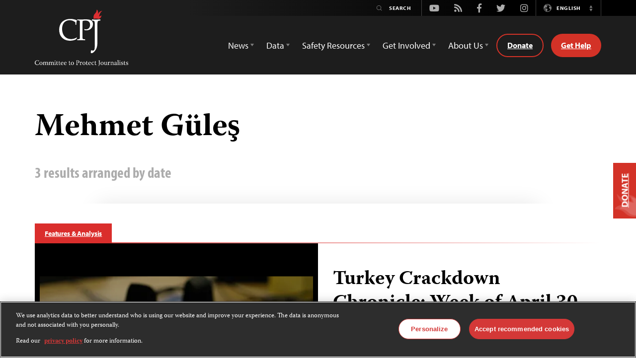

--- FILE ---
content_type: text/html; charset=UTF-8
request_url: https://cpj.org/tags/mehmetgules/
body_size: 28981
content:
<!doctype html>
<html lang="en-US">


<head>
	<meta charset="UTF-8">
	<meta name="viewport" content="width=device-width, initial-scale=1">
	<link rel="profile" href="https://gmpg.org/xfn/11">

		<!-- HTML5 shim and Respond.js for IE8 support of HTML5 elements and media queries -->
	<!--[if lt IE 9]>
	<script src="https://oss.maxcdn.com/html5shiv/3.7.2/html5shiv.min.js"></script>
	<script src="https://oss.maxcdn.com/respond/1.4.2/respond.min.js"></script>
	<![endif]-->
	
	<meta name='robots' content='index, follow, max-image-preview:large, max-snippet:-1, max-video-preview:-1' />
	<style>img:is([sizes="auto" i], [sizes^="auto," i]) { contain-intrinsic-size: 3000px 1500px }</style>
	
	<!-- This site is optimized with the Yoast SEO plugin v22.9 - https://yoast.com/wordpress/plugins/seo/ -->
	<title>Mehmet Güleş Archives - Committee to Protect Journalists</title>
	<link rel="canonical" href="https://cpj.org/tags/mehmetgules/" />
	<meta property="og:locale" content="en_US" />
	<meta property="og:type" content="article" />
	<meta property="og:title" content="Mehmet Güleş Archives - Committee to Protect Journalists" />
	<meta property="og:url" content="https://cpj.org/tags/mehmetgules/" />
	<meta property="og:site_name" content="Committee to Protect Journalists" />
	<meta property="og:image" content="https://cpj.org/wp-content/uploads/2017/05/01182012SFWikiAPEricRisberg.jpg?fit=4096,4096&strip=all&quality=80" />
	<meta property="og:image:width" content="2400" />
	<meta property="og:image:height" content="1260" />
	<meta property="og:image:type" content="image/png" />
	<meta name="twitter:card" content="summary_large_image" />
	<meta name="twitter:image" content="https://cpj.org/wp-content/uploads/2017/05/01182012SFWikiAPEricRisberg.jpg?fit=4096,4096&strip=all&quality=80" />
	<meta name="twitter:site" content="@CPJ_Eurasia" />
	<script type="application/ld+json" class="yoast-schema-graph">{"@context":"https://schema.org","@graph":[{"@type":"CollectionPage","@id":"https://cpj.org/tags/mehmetgules/","url":"https://cpj.org/tags/mehmetgules/","name":"Mehmet Güleş Archives - Committee to Protect Journalists","isPartOf":{"@id":"https://cpj.org/#website"},"primaryImageOfPage":{"@id":"https://cpj.org/tags/mehmetgules/#primaryimage"},"image":{"@id":"https://cpj.org/tags/mehmetgules/#primaryimage"},"thumbnailUrl":"https://cpj.org/wp-content/uploads/2017/05/01182012SFWikiAPEricRisberg.jpg","inLanguage":"en-US"},{"@type":"ImageObject","inLanguage":"en-US","@id":"https://cpj.org/tags/mehmetgules/#primaryimage","url":"https://cpj.org/wp-content/uploads/2017/05/01182012SFWikiAPEricRisberg.jpg","contentUrl":"https://cpj.org/wp-content/uploads/2017/05/01182012SFWikiAPEricRisberg.jpg","width":550,"height":367,"caption":"A January 18, 2012, file photo shows a laptop in the San Francisco offices of the Wikipedia Foundation. (AP/Eric Risberg)"},{"@type":"WebSite","@id":"https://cpj.org/#website","url":"https://cpj.org/","name":"Committee to Protect Journalists","description":"Defending Journalists Worldwide.","publisher":{"@id":"https://cpj.org/#organization"},"potentialAction":[{"@type":"SearchAction","target":{"@type":"EntryPoint","urlTemplate":"https://cpj.org/?s={search_term_string}"},"query-input":"required name=search_term_string"}],"inLanguage":"en-US"},{"@type":"Organization","@id":"https://cpj.org/#organization","name":"Committee to Protect Journalists","url":"https://cpj.org/","logo":{"@type":"ImageObject","inLanguage":"en-US","@id":"https://cpj.org/#/schema/logo/image/","url":"https://cpj.org/wp-content/uploads/2020/05/cpj-logo-1.png","contentUrl":"https://cpj.org/wp-content/uploads/2020/05/cpj-logo-1.png","width":500,"height":375,"caption":"Committee to Protect Journalists"},"image":{"@id":"https://cpj.org/#/schema/logo/image/"},"sameAs":["https://www.facebook.com/committeetoprotectjournalists/","https://x.com/pressfreedom","https://www.instagram.com/committeetoprotectjournalists/?hl=en","https://www.linkedin.com/company/cpj/","https://www.youtube.com/channel/UCJ6Fa7MQH9-3yBFwYUZRJMQ","https://en.wikipedia.org/wiki/Committee_to_Protect_Journalists"]}]}</script>
	<!-- / Yoast SEO plugin. -->


<link rel='dns-prefetch' href='//www.google.com' />
<link rel='dns-prefetch' href='//stats.wp.com' />
<link rel='dns-prefetch' href='//use.typekit.net' />
<link rel="alternate" type="application/rss+xml" title="Committee to Protect Journalists &raquo; Feed" href="https://cpj.org/feed/" />
<link rel="alternate" type="application/rss+xml" title="Committee to Protect Journalists &raquo; Comments Feed" href="https://cpj.org/comments/feed/" />
<link rel="alternate" type="application/rss+xml" title="Committee to Protect Journalists &raquo; Mehmet Güleş Tag Feed" href="https://cpj.org/tags/mehmetgules/feed/" />
<script type="text/javascript">
/* <![CDATA[ */
window._wpemojiSettings = {"baseUrl":"https:\/\/s.w.org\/images\/core\/emoji\/16.0.1\/72x72\/","ext":".png","svgUrl":"https:\/\/s.w.org\/images\/core\/emoji\/16.0.1\/svg\/","svgExt":".svg","source":{"concatemoji":"https:\/\/cpj.org\/wp-includes\/js\/wp-emoji-release.min.js?ver=6.8.3"}};
/*! This file is auto-generated */
!function(s,n){var o,i,e;function c(e){try{var t={supportTests:e,timestamp:(new Date).valueOf()};sessionStorage.setItem(o,JSON.stringify(t))}catch(e){}}function p(e,t,n){e.clearRect(0,0,e.canvas.width,e.canvas.height),e.fillText(t,0,0);var t=new Uint32Array(e.getImageData(0,0,e.canvas.width,e.canvas.height).data),a=(e.clearRect(0,0,e.canvas.width,e.canvas.height),e.fillText(n,0,0),new Uint32Array(e.getImageData(0,0,e.canvas.width,e.canvas.height).data));return t.every(function(e,t){return e===a[t]})}function u(e,t){e.clearRect(0,0,e.canvas.width,e.canvas.height),e.fillText(t,0,0);for(var n=e.getImageData(16,16,1,1),a=0;a<n.data.length;a++)if(0!==n.data[a])return!1;return!0}function f(e,t,n,a){switch(t){case"flag":return n(e,"\ud83c\udff3\ufe0f\u200d\u26a7\ufe0f","\ud83c\udff3\ufe0f\u200b\u26a7\ufe0f")?!1:!n(e,"\ud83c\udde8\ud83c\uddf6","\ud83c\udde8\u200b\ud83c\uddf6")&&!n(e,"\ud83c\udff4\udb40\udc67\udb40\udc62\udb40\udc65\udb40\udc6e\udb40\udc67\udb40\udc7f","\ud83c\udff4\u200b\udb40\udc67\u200b\udb40\udc62\u200b\udb40\udc65\u200b\udb40\udc6e\u200b\udb40\udc67\u200b\udb40\udc7f");case"emoji":return!a(e,"\ud83e\udedf")}return!1}function g(e,t,n,a){var r="undefined"!=typeof WorkerGlobalScope&&self instanceof WorkerGlobalScope?new OffscreenCanvas(300,150):s.createElement("canvas"),o=r.getContext("2d",{willReadFrequently:!0}),i=(o.textBaseline="top",o.font="600 32px Arial",{});return e.forEach(function(e){i[e]=t(o,e,n,a)}),i}function t(e){var t=s.createElement("script");t.src=e,t.defer=!0,s.head.appendChild(t)}"undefined"!=typeof Promise&&(o="wpEmojiSettingsSupports",i=["flag","emoji"],n.supports={everything:!0,everythingExceptFlag:!0},e=new Promise(function(e){s.addEventListener("DOMContentLoaded",e,{once:!0})}),new Promise(function(t){var n=function(){try{var e=JSON.parse(sessionStorage.getItem(o));if("object"==typeof e&&"number"==typeof e.timestamp&&(new Date).valueOf()<e.timestamp+604800&&"object"==typeof e.supportTests)return e.supportTests}catch(e){}return null}();if(!n){if("undefined"!=typeof Worker&&"undefined"!=typeof OffscreenCanvas&&"undefined"!=typeof URL&&URL.createObjectURL&&"undefined"!=typeof Blob)try{var e="postMessage("+g.toString()+"("+[JSON.stringify(i),f.toString(),p.toString(),u.toString()].join(",")+"));",a=new Blob([e],{type:"text/javascript"}),r=new Worker(URL.createObjectURL(a),{name:"wpTestEmojiSupports"});return void(r.onmessage=function(e){c(n=e.data),r.terminate(),t(n)})}catch(e){}c(n=g(i,f,p,u))}t(n)}).then(function(e){for(var t in e)n.supports[t]=e[t],n.supports.everything=n.supports.everything&&n.supports[t],"flag"!==t&&(n.supports.everythingExceptFlag=n.supports.everythingExceptFlag&&n.supports[t]);n.supports.everythingExceptFlag=n.supports.everythingExceptFlag&&!n.supports.flag,n.DOMReady=!1,n.readyCallback=function(){n.DOMReady=!0}}).then(function(){return e}).then(function(){var e;n.supports.everything||(n.readyCallback(),(e=n.source||{}).concatemoji?t(e.concatemoji):e.wpemoji&&e.twemoji&&(t(e.twemoji),t(e.wpemoji)))}))}((window,document),window._wpemojiSettings);
/* ]]> */
</script>
<style id='wp-emoji-styles-inline-css'>

	img.wp-smiley, img.emoji {
		display: inline !important;
		border: none !important;
		box-shadow: none !important;
		height: 1em !important;
		width: 1em !important;
		margin: 0 0.07em !important;
		vertical-align: -0.1em !important;
		background: none !important;
		padding: 0 !important;
	}
</style>
<link rel='stylesheet' id='wp-block-library-css' href='https://cpj.org/wp-includes/css/dist/block-library/style.min.css?ver=6.8.3' media='all' />
<style id='cpj-mu-accordion-style-inline-css'>
.wp-block-cpj-mu-accordion{background-color:#fff;border:1px solid #9ea9b1}.wp-block-cpj-mu-accordion:has(+.wp-block-cpj-mu-accordion){margin-block-end:0}.wp-block-cpj-mu-accordion+.wp-block-cpj-mu-accordion{margin-block-start:-1px}.wp-block-cpj-mu-accordion__heading{margin:0}.wp-block-cpj-mu-accordion__toggle{align-items:center;background:#f9f9f9;border:0;display:flex;flex-wrap:nowrap;font-family:myriad-pro,sans-serif;font-size:1rem;font-weight:400;gap:1.25rem;justify-content:space-between;line-height:1.375;padding:1.25rem;text-align:left;transition:background-color .2s ease;width:100%}@media(min-width:768px){.wp-block-cpj-mu-accordion__toggle{font-size:1.125rem}}.wp-block-cpj-mu-accordion__toggle svg{color:#d33227;flex-shrink:0;transition:transform .2s ease}.wp-block-cpj-mu-accordion__toggle[aria-expanded=true]{background-color:#fff}.wp-block-cpj-mu-accordion__toggle[aria-expanded=true] svg{transform:rotate(45deg)}.wp-block-cpj-mu-accordion__content{padding:0 1.25rem 1.25rem}.wp-block-cpj-mu-accordion__content[aria-hidden=true]{display:none}.wp-block-cpj-mu-accordion__content,.wp-block-cpj-mu-accordion__content p{color:#6b6b5f;font-family:myriad-pro,sans-serif;font-size:1rem;line-height:1.375}@media(min-width:768px){.wp-block-cpj-mu-accordion__content,.wp-block-cpj-mu-accordion__content p{font-size:1.125rem}}.wp-block-cpj-mu-accordion__content>:first-child{margin-block-start:0}.wp-block-cpj-mu-accordion__content>:last-child{margin-block-end:0}

</style>
<style id='cpj-mu-breaking-news-style-inline-css'>
@import url(https://fonts.googleapis.com/css2?family=Inter:wght@100..900&display=swap);
.wp-block-cpj-mu-breaking-news{display:flex;flex-direction:column;height:624px}@media(min-width:768px){.wp-block-cpj-mu-breaking-news{background-position:50%;background-repeat:no-repeat;background-size:cover;color:#fff}}.wp-block-cpj-mu-breaking-news__inner{align-items:flex-start;background:linear-gradient(180deg,transparent 25%,#000);color:#fff;display:flex;flex-direction:column;height:100%;justify-content:flex-end;padding:1rem;position:relative}@media(min-width:768px){.wp-block-cpj-mu-breaking-news__inner{background:linear-gradient(180deg,transparent 33%,#000);padding:22.625rem 3.875rem 3.875rem}}.wp-block-cpj-mu-breaking-news__inner:has(.wp-block-cpj-mu-breaking-news__photo-credit){padding-bottom:3rem}.wp-block-cpj-mu-breaking-news__breaking{background:#dd2f32;border-radius:3.125rem;font-family:Inter,sans-serif;font-size:1rem;font-weight:500;margin-bottom:1rem;padding:.25rem 1rem;text-transform:uppercase}@media(min-width:768px){.wp-block-cpj-mu-breaking-news__breaking{font-size:1.25rem}}.wp-block-cpj-mu-breaking-news__post-type{font-family:Inter,sans-serif;font-size:1rem;font-style:italic;font-weight:400!important;line-height:1.2;margin:0 0 1rem;text-transform:capitalize}@media(min-width:768px){.wp-block-cpj-mu-breaking-news__post-type{font-size:1.25rem}}.wp-block-cpj-mu-breaking-news__headline-link{color:#fff}.wp-block-cpj-mu-breaking-news__headline-link:hover{color:#fff0f0;text-decoration:underline}.wp-block-cpj-mu-breaking-news__headline{font-size:2rem;font-weight:700;line-height:1.21;margin:0 0 1rem}@media(min-width:768px){.wp-block-cpj-mu-breaking-news__headline{font-size:2.5rem}}.wp-block-cpj-mu-breaking-news__excerpt{font-size:1.5rem;font-weight:400;line-height:1.2083333333;margin:0}.wp-block-cpj-mu-breaking-news__excerpt.is-hidden-mobile{display:none}@media(min-width:768px){.wp-block-cpj-mu-breaking-news__excerpt.is-hidden-mobile{display:block}}.wp-block-cpj-mu-breaking-news__photo-credit{bottom:1rem;position:absolute;right:3rem}@media(min-width:768px){.wp-block-cpj-mu-breaking-news__photo-credit{bottom:unset;margin-top:1rem;position:relative;right:unset}}

</style>
<style id='cpj-mu-cta-style-inline-css'>
@media(min-width:768px){.wp-block-cpj-mu-cta:has(.wp-block-cpj-mu-cta__figure){display:flex;flex-flow:row nowrap;justify-content:space-around}}.wp-block-cpj-mu-cta,.wp-block-cpj-mu-cta .wp-block-heading{font-family:warnock-pro,serif;font-size:1.875rem;font-weight:600;line-height:1.2}@media(min-width:768px){.wp-block-cpj-mu-cta,.wp-block-cpj-mu-cta .wp-block-heading{font-size:2.5rem;line-height:1.2}}.wp-block-cpj-mu-cta__figure{display:none}@media(min-width:768px){.wp-block-cpj-mu-cta__figure{display:block;flex-basis:36vw}}.wp-block-cpj-mu-cta__figure .wp-block-cpj-mu-cta__image{height:100%;max-width:unset;-o-object-fit:cover;object-fit:cover;width:100%}.wp-block-cpj-mu-cta__content{align-items:center;display:flex;flex:1;flex-flow:row wrap;gap:2rem;justify-content:space-around;margin-inline:auto;max-width:1140px;padding:2rem;text-align:center}.wp-block-cpj-mu-cta__content>*{margin-block:unset}.wp-block-cpj-mu-cta .wp-block-button.is-style-pill-solid .wp-block-button__link:after{display:none}

</style>
<link rel='stylesheet' id='cpj-mu-curated-post-list-style-css' href='https://cpj.org/wp-content/client-mu-plugins/cpj-mu/build/curated-post-list/style-index.css?ver=0.1.0' media='all' />
<style id='cpj-mu-curated-post-style-inline-css'>
.wp-block-cpj-mu-curated-post__eyebrow{background-color:#d33227;color:#fff;display:inline-block;font-family:var(--wp--preset--font-family--myriad-pro,sans-serif);font-size:18px;font-weight:400;line-height:2.2222222222;margin:0;padding:2px 28px}.wp-block-cpj-mu-curated-post-list--hidden-labels .wp-block-cpj-mu-curated-post__eyebrow{display:none}.wp-block-cpj-mu-curated-post .wp-post-image{aspect-ratio:328/213;height:auto;margin-bottom:23px;max-width:100%;-o-object-fit:cover;object-fit:cover;-o-object-position:center;object-position:center;width:100%}.wp-block-cpj-mu-curated-post__title{color:#000;font-size:22px;font-weight:400;line-height:1.5454545455;margin:0}.wp-block-cpj-mu-curated-post__title:hover{color:#d33227}

</style>
<style id='cpj-mu-event-style-inline-css'>
.wp-block-cpj-mu-event{container:event/inline-size}.wp-block-cpj-mu-event__inner{align-items:start;border-bottom:1px solid #9ea9b1;display:grid;gap:2rem 4rem;margin-block-end:2.5rem;padding-block-end:2.5rem}@container event (min-width: 768px){.wp-block-cpj-mu-event__inner{align-items:center;grid-template-columns:1fr minmax(0,6fr) 2fr}}.wp-block-cpj-mu-event__date{font-family:warnock-pro,serif;font-size:1.25rem;font-weight:400;line-height:1;margin-block:0}@container event (min-width: 768px){.wp-block-cpj-mu-event__date{flex-basis:7rem;flex-shrink:0;text-align:center}}.wp-block-cpj-mu-event__day{display:block;font-size:4rem;font-weight:600}.wp-block-cpj-mu-event__title{font-family:warnock-pro,serif;font-size:1.875rem;font-weight:600;line-height:1.2;margin-block:0 1rem}@container event (min-width: 768px){.wp-block-cpj-mu-event__title{margin-block-end:0}}.wp-block-cpj-mu-event__location{color:#d33227;display:flex;flex-wrap:wrap;font-family:myriad-pro,sans-serif;font-size:1.375rem;font-weight:600;gap:.75rem;line-height:1.2}@container event (min-width: 768px){.wp-block-cpj-mu-event__location{font-size:1.25rem;margin-block-start:0}}.wp-block-cpj-mu-event__location-details svg{position:relative;top:3px}.wp-block-cpj-mu-event__description,.wp-block-cpj-mu-event__description p{font-family:warnock-pro,serif;font-size:1rem;line-height:1.2}@container event (min-width: 768px){.wp-block-cpj-mu-event__description,.wp-block-cpj-mu-event__description p{font-size:1.125rem}}.wp-block-cpj-mu-event__description>*+*{margin-block:1rem}.wp-block-cpj-mu-event__description>:last-child{margin-block-end:0}@container event (min-width: 768px){.wp-block-cpj-mu-event__button{margin-inline:auto}}.wp-block-cpj-mu-event__button .wp-block-button__link{display:inline-flex!important}.wp-block-cpj-mu-event__button .wp-block-button__link:after{display:none!important}

</style>
<style id='cpj-mu-explore-item-style-inline-css'>
@import url(https://fonts.googleapis.com/css2?family=Inter:wght@100..900&display=swap);
.wp-block-cpj-mu-explore-item{align-items:center;aspect-ratio:327/282;background-position:50%;background-repeat:no-repeat;background-size:cover;color:#000;display:flex;justify-content:center;margin-bottom:0;margin-top:0;padding:1rem;position:relative}.wp-block-cpj-mu-explore-item .wp-post-image{aspect-ratio:330/254;-o-object-fit:cover;object-fit:cover;-o-object-position:center;object-position:center}.wp-block-cpj-mu-explore-item__title{color:#fff;font-family:Inter,sans-serif;font-weight:700;margin:0;padding:0;position:relative;text-align:center;text-shadow:4px 4px rgba(0,0,0,.25);z-index:1}.wp-block-cpj-mu-explore-item.is-layout-inset{align-items:flex-end;aspect-ratio:328/334;padding:0}.wp-block-cpj-mu-explore-item.is-layout-inset .wp-block-cpj-mu-explore-item__title{background:#000;color:#fff;font-size:2.5rem;line-height:1.2;padding:1rem;text-transform:uppercase;width:100%}.wp-block-cpj-mu-explore-item.is-layout-overlay:after{background:#000;content:"";height:100%;left:0;opacity:.39;position:absolute;top:0;width:100%}.wp-block-cpj-mu-explore-item.has-font-size-default .wp-block-cpj-mu-explore-item__title{font-size:2rem}.wp-block-cpj-mu-explore-item.has-font-size-small .wp-block-cpj-mu-explore-item__title{font-size:1.5rem}.wp-block-cpj-mu-explore-item.has-font-size-smallest .wp-block-cpj-mu-explore-item__title{font-size:1rem}

</style>
<style id='cpj-mu-explore-style-inline-css'>
@import url(https://fonts.googleapis.com/css2?family=Inter:wght@100..900&display=swap);
.wp-block-cpj-mu-explore{margin:8.5rem 0;max-width:var(--wp--style--global--wide-size)!important}.wp-block-cpj-mu-explore__title{font-family:Inter,sans-serif;font-size:4rem;font-weight:400;line-height:1.21015625;margin:0 0 2.75rem}.wp-block-cpj-mu-explore__items{display:grid;grid-template-columns:repeat(1,minmax(0,1fr));margin-bottom:1.5rem;row-gap:3.8125rem}@media(min-width:768px){.wp-block-cpj-mu-explore__items{-moz-column-gap:4.6875rem;column-gap:4.6875rem;grid-template-columns:repeat(3,minmax(0,1fr))}}.wp-block-cpj-mu-explore__accompanying-text{margin:0}

</style>
<style id='cpj-mu-featured-post-style-inline-css'>
@import url(https://fonts.googleapis.com/css2?family=Inter:wght@100..900&display=swap);
.wp-block-cpj-mu-featured-post{font-family:Inter,sans-serif;padding:2px}.wp-block-cpj-mu-featured-post a{color:#000}.wp-block-cpj-mu-featured-post__image{aspect-ratio:352/215;margin-bottom:.3125rem;-o-object-fit:cover;object-fit:cover;-o-object-position:center;object-position:center;width:100%}.wp-block-cpj-mu-featured-post__type{color:#dd2f32;text-transform:capitalize}.wp-block-cpj-mu-featured-post__title,.wp-block-cpj-mu-featured-post__type{font-family:Inter,sans-serif;font-size:1.25rem;font-weight:400;line-height:1.2;margin:0}.wp-block-cpj-mu-featured-post__title{text-decoration:underline}

</style>
<style id='cpj-mu-featured-posts-style-inline-css'>
.wp-block-cpj-mu-featured-posts .wp-block-cpj-mu-featured-post{margin-bottom:1rem}@media(min-width:768px){.wp-block-cpj-mu-featured-posts .wp-block-cpj-mu-featured-post{margin-bottom:0}.wp-block-cpj-mu-featured-posts{-moz-column-gap:1rem;column-gap:1rem;display:grid;grid-template-columns:repeat(4,minmax(0,1fr));row-gap:2rem}}

</style>
<style id='cpj-mu-journalists-style-inline-css'>
.wp-block-cpj-mu-journalists__cta{margin:3.125rem 0;text-align:center}.wp-block-cpj-mu-journalists__cta-button{background:#d33227;border-radius:2.25rem;color:#fff;display:inline-block;font-family:myriad-pro,sans-serif;font-size:1.125rem;font-weight:600;line-height:1.2;padding:.8125rem 1.75rem}.wp-block-cpj-mu-journalists__cta-button:hover{color:#fff}.wp-block-cpj-mu-journalists__details{text-align:center}@media(min-width:768px){.wp-block-cpj-mu-journalists__details{display:flex;flex:50%}}.wp-block-cpj-mu-journalists__details-container{margin:3.125rem 0}@media(min-width:768px){.wp-block-cpj-mu-journalists__details-container{display:flex;margin:.9375rem 0}}.wp-block-cpj-mu-journalists__employer{color:#000;font-family:warnock-pro,serif;font-size:1.375rem;font-weight:400;line-height:1.5454545455}.wp-block-cpj-mu-journalists__employer:hover{color:#000}.wp-block-cpj-mu-journalists__journalist-status{background:#d33227;color:#fff;display:inline-block;font-family:myriad-pro,sans-serif;font-size:1.125rem;line-height:1.125rem;padding:1rem}.wp-block-cpj-mu-journalists__journalists{display:grid;gap:1rem;grid-template-columns:repeat(2,minmax(0,1fr));margin:2.1875rem 0 3.125rem}@media(min-width:768px){.wp-block-cpj-mu-journalists__journalists{-moz-column-gap:1.25rem;column-gap:1.25rem;grid-template-columns:repeat(4,minmax(0,1fr));row-gap:2.625rem}}.wp-block-cpj-mu-journalists__name{color:#000;font-family:warnock-pro,serif;font-size:1.375rem;font-weight:600;line-height:1.5454545455;margin-top:.75rem}.wp-block-cpj-mu-journalists__name:hover{color:#000}.wp-block-cpj-mu-journalists__status{margin:2.1875rem 0}@media(min-width:768px){.wp-block-cpj-mu-journalists__status{flex:1}}.wp-block-cpj-mu-journalists__status-label{color:#d33227;display:block;font-family:myriad-pro-condensed,sans-serif;font-size:1.5625rem;font-weight:700;line-height:1.2}.wp-block-cpj-mu-journalists__status-value{color:#000;display:block;font-family:warnock-pro,serif;font-size:5rem;font-weight:600;line-height:1.2}.wp-block-cpj-mu-journalists__text{margin:2.1875rem 0 5rem}.wp-block-cpj-mu-journalists__text p{font-family:warnock-pro,serif;font-size:1.375rem;font-weight:400;line-height:1.2;text-align:center}@media(min-width:768px){.wp-block-cpj-mu-journalists__text{flex:50%}}.wp-block-cpj-mu-journalists img{aspect-ratio:1;margin-bottom:.75rem;-o-object-fit:cover;object-fit:cover;-o-object-position:center;object-position:center}

</style>
<style id='cpj-mu-mailchimp-newsletter-style-inline-css'>
.wp-block-cpj-mu-mailchimp-newsletter{padding:1em}.wp-block-cpj-mu-mailchimp-newsletter h2{text-align:center}.wp-block-cpj-mu-mailchimp-newsletter input[type=email]{border:1px solid #bbb}.wp-block-cpj-mu-mailchimp-newsletter input[type=email]:focus,.wp-block-cpj-mu-mailchimp-newsletter input[type=email]:focus-visible{border-color:#282828;box-shadow:none;outline:none}.wp-block-cpj-mu-mailchimp-newsletter .form-group{align-items:center}.wp-block-cpj-mu-mailchimp-newsletter .form-group label{margin:0}.wp-block-cpj-mu-mailchimp-newsletter .form-group p{margin:15px 0}.wp-block-cpj-mu-mailchimp-newsletter .mailchimp_form__interests__container{-moz-column-count:1;column-count:1;margin-bottom:2rem}@media(min-width:768px){.wp-block-cpj-mu-mailchimp-newsletter .mailchimp_form__interests__container{-moz-column-count:2;column-count:2}}.wp-block-cpj-mu-mailchimp-newsletter .mailchimp_form__messages__error,.wp-block-cpj-mu-mailchimp-newsletter .mailchimp_form__messages__success{margin-top:1rem}

</style>
<link rel='stylesheet' id='cpj-mu-photo-gallery-slider-style-css' href='https://cpj.org/wp-content/client-mu-plugins/cpj-mu/build/photo-gallery-slider/style-index.css?ver=0.1.0' media='all' />
<style id='cpj-mu-tagline-style-inline-css'>
div.wp-block-cpj-mu-tagline{margin:0 2.375rem 3.6875rem}div.wp-block-cpj-mu-tagline h1,div.wp-block-cpj-mu-tagline h2{font-weight:400;margin:3.75rem 0;text-align:center}div.wp-block-cpj-mu-tagline h1{font-family:warnock-pro,serif;font-size:3.3125rem;line-height:1.5094339623}@media(min-width:768px){div.wp-block-cpj-mu-tagline h1{font-size:6.25rem;line-height:1.5}}div.wp-block-cpj-mu-tagline h1 span{background:#d33227;-webkit-box-decoration-break:clone;box-decoration-break:clone;color:#fff;padding:0 .5rem}@media(min-width:768px){div.wp-block-cpj-mu-tagline h1 span{padding:0 2.5rem}}div.wp-block-cpj-mu-tagline h2{color:#000;font-family:myriad-pro-condensed,sans-serif;font-size:1.25rem;line-height:1.6}@media(min-width:768px){div.wp-block-cpj-mu-tagline h2{font-size:1.875rem;line-height:1.5333333333}}

</style>
<style id='cpj-mu-two-up-stacked-post-list-style-inline-css'>
.wp-block-cpj-mu-two-up-stacked-post-list{display:flex;flex-direction:column;gap:66px}.wp-block-cpj-mu-two-up-stacked-post-list__eyebrow{font-family:var(--wp--preset--font-family--myriad-pro,sans-serif);font-size:20px;font-weight:600;line-height:2;margin:0 0 13px;text-transform:capitalize}.wp-block-cpj-mu-two-up-stacked-post-list__title{font-size:40px;font-weight:600;line-height:1.5;margin:0 0 36px}.wp-block-cpj-mu-two-up-stacked-post-list article .wp-block-cpj-mu-two-up-stacked-post-list__excerpt{font-size:18px;font-weight:400;line-height:1.5;margin:0 0 36px}.wp-block-cpj-mu-two-up-stacked-post-list__button{background-color:#fff;border:2px solid #d33227;border-radius:33px;color:#d33227;font-family:var(--wp--preset--font-family--myriad-pro,sans-serif);font-size:18px;font-weight:600;line-height:1.2;padding:13px 32px}

</style>
<style id='cpj-mu-what-we-do-item-style-inline-css'>
.wp-block-cpj-mu-what-we-do-item{background-color:var(--wp--preset--color--white);color:var(--wp--preset--color--black);position:relative}.wp-block-cpj-mu-what-we-do-item__card-figure{aspect-ratio:4/3;margin:0;overflow:hidden;position:relative}.wp-block-cpj-mu-what-we-do-item__card-figure .wp-block-cpj-mu-what-we-do-item__card-image{height:100%;max-width:none;-o-object-fit:cover;object-fit:cover;width:100%}.wp-block-cpj-mu-what-we-do-item__card-content{padding:2rem}.wp-block-cpj-mu-what-we-do-item__card-title{font-size:var(--wp--custom--typography--heading--font-size--heading-4);margin-block-start:0}.wp-block-cpj-mu-what-we-do-item__card-title a,.wp-block-cpj-mu-what-we-do-item__card-title a:focus,.wp-block-cpj-mu-what-we-do-item__card-title a:hover{color:inherit!important;text-decoration:none!important}.wp-block-cpj-mu-what-we-do-item__card-title a:after{content:"";display:block;height:100%;left:0;position:absolute;top:0;width:100%}.wp-block-cpj-mu-what-we-do-item__card-learn-more{text-decoration:underline}.has-black-color .wp-block-cpj-mu-what-we-do-item__card-learn-more{color:var(--wp--preset--color--red-bold)}

</style>
<style id='cpj-mu-what-we-do-style-inline-css'>
.wp-block-cpj-mu-what-we-do{background-color:var(--wp--preset--color--black);color:var(--wp--preset--color--white);padding:2rem var(--wp--style--root--padding-right) 2rem var(--wp--style--root--padding-left)}@media(min-width:768px){.wp-block-cpj-mu-what-we-do{padding-block:3.875rem 0}}.wp-block-cpj-mu-what-we-do__inner{container:what-we-do/inline-size;margin-inline:auto;max-width:var(--wp--style--global--wide-size)}.wp-block-cpj-mu-what-we-do__title{font-family:warnock-pro,serif;font-size:2.5rem;font-weight:600;line-height:1.2;margin-block-end:2rem;margin-block-start:0}@media(min-width:768px){.wp-block-cpj-mu-what-we-do__title{font-size:4rem;line-height:1.125;margin-block-end:3.875rem}}.wp-block-cpj-mu-what-we-do__items{display:grid;gap:2rem}@container what-we-do (min-width: 768px){.wp-block-cpj-mu-what-we-do__items{grid-auto-columns:minmax(0,1fr);grid-auto-flow:column}}@container what-we-do (min-width: 1024px){.wp-block-cpj-mu-what-we-do__items{-moz-column-gap:4.6875rem;column-gap:4.6875rem}}

</style>
<link rel='stylesheet' id='mediaelement-css' href='https://cpj.org/wp-includes/js/mediaelement/mediaelementplayer-legacy.min.css?ver=4.2.17' media='all' />
<link rel='stylesheet' id='wp-mediaelement-css' href='https://cpj.org/wp-includes/js/mediaelement/wp-mediaelement.min.css?ver=6.8.3' media='all' />
<style id='jetpack-sharing-buttons-style-inline-css'>
.jetpack-sharing-buttons__services-list{display:flex;flex-direction:row;flex-wrap:wrap;gap:0;list-style-type:none;margin:5px;padding:0}.jetpack-sharing-buttons__services-list.has-small-icon-size{font-size:12px}.jetpack-sharing-buttons__services-list.has-normal-icon-size{font-size:16px}.jetpack-sharing-buttons__services-list.has-large-icon-size{font-size:24px}.jetpack-sharing-buttons__services-list.has-huge-icon-size{font-size:36px}@media print{.jetpack-sharing-buttons__services-list{display:none!important}}.editor-styles-wrapper .wp-block-jetpack-sharing-buttons{gap:0;padding-inline-start:0}ul.jetpack-sharing-buttons__services-list.has-background{padding:1.25em 2.375em}
</style>
<style id='global-styles-inline-css'>
:root{--wp--preset--aspect-ratio--square: 1;--wp--preset--aspect-ratio--4-3: 4/3;--wp--preset--aspect-ratio--3-4: 3/4;--wp--preset--aspect-ratio--3-2: 3/2;--wp--preset--aspect-ratio--2-3: 2/3;--wp--preset--aspect-ratio--16-9: 16/9;--wp--preset--aspect-ratio--9-16: 9/16;--wp--preset--color--black: #000;--wp--preset--color--cyan-bluish-gray: #abb8c3;--wp--preset--color--white: #fff;--wp--preset--color--pale-pink: #f78da7;--wp--preset--color--vivid-red: #cf2e2e;--wp--preset--color--luminous-vivid-orange: #ff6900;--wp--preset--color--luminous-vivid-amber: #fcb900;--wp--preset--color--light-green-cyan: #7bdcb5;--wp--preset--color--vivid-green-cyan: #00d084;--wp--preset--color--pale-cyan-blue: #8ed1fc;--wp--preset--color--vivid-cyan-blue: #0693e3;--wp--preset--color--vivid-purple: #9b51e0;--wp--preset--color--red-bold: #d33227;--wp--preset--color--red-darker: #9e1d1c;--wp--preset--color--red-muted: #ffd7d7;--wp--preset--color--cpj-green: #F4F8EE;--wp--preset--color--gray-darkest: #282828;--wp--preset--color--muted: #acacac;--wp--preset--color--gray-lightest: #efefef;--wp--preset--color--green-muted: #f4f8ee;--wp--preset--color--charcoal: #323e48;--wp--preset--color--gray: #f9f9f9;--wp--preset--color--gray-dark: #9ea9b1;--wp--preset--gradient--vivid-cyan-blue-to-vivid-purple: linear-gradient(135deg,rgba(6,147,227,1) 0%,rgb(155,81,224) 100%);--wp--preset--gradient--light-green-cyan-to-vivid-green-cyan: linear-gradient(135deg,rgb(122,220,180) 0%,rgb(0,208,130) 100%);--wp--preset--gradient--luminous-vivid-amber-to-luminous-vivid-orange: linear-gradient(135deg,rgba(252,185,0,1) 0%,rgba(255,105,0,1) 100%);--wp--preset--gradient--luminous-vivid-orange-to-vivid-red: linear-gradient(135deg,rgba(255,105,0,1) 0%,rgb(207,46,46) 100%);--wp--preset--gradient--very-light-gray-to-cyan-bluish-gray: linear-gradient(135deg,rgb(238,238,238) 0%,rgb(169,184,195) 100%);--wp--preset--gradient--cool-to-warm-spectrum: linear-gradient(135deg,rgb(74,234,220) 0%,rgb(151,120,209) 20%,rgb(207,42,186) 40%,rgb(238,44,130) 60%,rgb(251,105,98) 80%,rgb(254,248,76) 100%);--wp--preset--gradient--blush-light-purple: linear-gradient(135deg,rgb(255,206,236) 0%,rgb(152,150,240) 100%);--wp--preset--gradient--blush-bordeaux: linear-gradient(135deg,rgb(254,205,165) 0%,rgb(254,45,45) 50%,rgb(107,0,62) 100%);--wp--preset--gradient--luminous-dusk: linear-gradient(135deg,rgb(255,203,112) 0%,rgb(199,81,192) 50%,rgb(65,88,208) 100%);--wp--preset--gradient--pale-ocean: linear-gradient(135deg,rgb(255,245,203) 0%,rgb(182,227,212) 50%,rgb(51,167,181) 100%);--wp--preset--gradient--electric-grass: linear-gradient(135deg,rgb(202,248,128) 0%,rgb(113,206,126) 100%);--wp--preset--gradient--midnight: linear-gradient(135deg,rgb(2,3,129) 0%,rgb(40,116,252) 100%);--wp--preset--font-size--small: 13px;--wp--preset--font-size--medium: 20px;--wp--preset--font-size--large: 36px;--wp--preset--font-size--x-large: 42px;--wp--preset--font-size--text-xs: 14px;--wp--preset--font-size--text-sm: 16px;--wp--preset--font-size--text-base: 18px;--wp--preset--font-size--text-lg: 20px;--wp--preset--font-size--text-xl: 22px;--wp--preset--font-size--text-2-xl: 25px;--wp--preset--font-size--text-3-xl: 30px;--wp--preset--font-size--text-4-xl: 40px;--wp--preset--font-size--text-5-xl: 50px;--wp--preset--font-size--text-6-xl: 64px;--wp--preset--font-family--warnock-pro: "warnock-pro", serif;--wp--preset--font-family--myriad-pro: "myriad-pro", sans-serif;--wp--preset--font-family--myriad-pro-condensed: "myriad-pro-condensed", sans-serif;--wp--preset--spacing--20: 0.44rem;--wp--preset--spacing--30: 0.67rem;--wp--preset--spacing--40: 1rem;--wp--preset--spacing--50: 1.5rem;--wp--preset--spacing--60: 2.25rem;--wp--preset--spacing--70: 3.38rem;--wp--preset--spacing--80: 5.06rem;--wp--preset--shadow--natural: 6px 6px 9px rgba(0, 0, 0, 0.2);--wp--preset--shadow--deep: 12px 12px 50px rgba(0, 0, 0, 0.4);--wp--preset--shadow--sharp: 6px 6px 0px rgba(0, 0, 0, 0.2);--wp--preset--shadow--outlined: 6px 6px 0px -3px rgba(255, 255, 255, 1), 6px 6px rgba(0, 0, 0, 1);--wp--preset--shadow--crisp: 6px 6px 0px rgba(0, 0, 0, 1);--wp--custom--site-edge: 1.25rem;--wp--custom--site-edge-lg: 4.375rem;--wp--custom--typography--caption--font-family: var(--wp--preset--font-family--myriad-pro);--wp--custom--typography--caption--font-size: 0.875rem;--wp--custom--typography--caption--line-height: 1.4;--wp--custom--typography--heading--font-family: var(--wp--preset--font-family--warnock-pro);--wp--custom--typography--heading--font-size--heading-1: clamp(3.125rem, 7vw, 4rem);--wp--custom--typography--heading--font-size--heading-2: clamp(2.5rem, 5vw, 3.125rem);--wp--custom--typography--heading--font-size--heading-3: clamp(1.875rem, 5vw, 2.5rem);--wp--custom--typography--heading--font-size--heading-4: clamp(1.5625rem, 4vw, 1.875rem);--wp--custom--typography--heading--font-size--heading-5: clamp(1.375rem, 4vw, 1.5625rem);--wp--custom--typography--heading--font-size--heading-6: 1.375rem;--wp--custom--typography--heading--font-weight: 600;--wp--custom--typography--heading--line-height: 1.2;--wp--custom--typography--prominent-text--font-family: var(--wp--preset--font-family--myriad-pro-condensed);--wp--custom--typography--prominent-text--font-size: clamp(1.25rem, 4vw, 1.875rem);--wp--custom--typography--prominent-text--font-style: normal;--wp--custom--typography--prominent-text--font-weight: 400;--wp--custom--typography--prominent-text--line-height: 1.4;--wp--custom--typography--body-1--font-family: var(--wp--preset--font-family--warnock-pro);--wp--custom--typography--body-1--font-size: clamp(1.125rem, 4vw, 1.375rem);--wp--custom--typography--body-1--font-weight: 400;--wp--custom--typography--body-1--line-height: 1.2;--wp--custom--typography--body-2--font-family: var(--wp--preset--font-family--warnock-pro);--wp--custom--typography--body-2--font-size: clamp(1rem, 4vw, 1.125rem);--wp--custom--typography--body-2--font-weight: 400;--wp--custom--typography--body-2--line-height: 1.2;}:root { --wp--style--global--content-size: 900px;--wp--style--global--wide-size: 1140px; }:where(body) { margin: 0; }.wp-site-blocks { padding-top: var(--wp--style--root--padding-top); padding-bottom: var(--wp--style--root--padding-bottom); }.has-global-padding { padding-right: var(--wp--style--root--padding-right); padding-left: var(--wp--style--root--padding-left); }.has-global-padding > .alignfull { margin-right: calc(var(--wp--style--root--padding-right) * -1); margin-left: calc(var(--wp--style--root--padding-left) * -1); }.has-global-padding :where(:not(.alignfull.is-layout-flow) > .has-global-padding:not(.wp-block-block, .alignfull)) { padding-right: 0; padding-left: 0; }.has-global-padding :where(:not(.alignfull.is-layout-flow) > .has-global-padding:not(.wp-block-block, .alignfull)) > .alignfull { margin-left: 0; margin-right: 0; }.wp-site-blocks > .alignleft { float: left; margin-right: 2em; }.wp-site-blocks > .alignright { float: right; margin-left: 2em; }.wp-site-blocks > .aligncenter { justify-content: center; margin-left: auto; margin-right: auto; }:where(.is-layout-flex){gap: 0.5em;}:where(.is-layout-grid){gap: 0.5em;}.is-layout-flow > .alignleft{float: left;margin-inline-start: 0;margin-inline-end: 2em;}.is-layout-flow > .alignright{float: right;margin-inline-start: 2em;margin-inline-end: 0;}.is-layout-flow > .aligncenter{margin-left: auto !important;margin-right: auto !important;}.is-layout-constrained > .alignleft{float: left;margin-inline-start: 0;margin-inline-end: 2em;}.is-layout-constrained > .alignright{float: right;margin-inline-start: 2em;margin-inline-end: 0;}.is-layout-constrained > .aligncenter{margin-left: auto !important;margin-right: auto !important;}.is-layout-constrained > :where(:not(.alignleft):not(.alignright):not(.alignfull)){max-width: var(--wp--style--global--content-size);margin-left: auto !important;margin-right: auto !important;}.is-layout-constrained > .alignwide{max-width: var(--wp--style--global--wide-size);}body .is-layout-flex{display: flex;}.is-layout-flex{flex-wrap: wrap;align-items: center;}.is-layout-flex > :is(*, div){margin: 0;}body .is-layout-grid{display: grid;}.is-layout-grid > :is(*, div){margin: 0;}body{background-color: var(--wp--preset--color--white);color: var(--wp--preset--color--black);font-family: var(--wp--custom--typography--body-2--font-family);font-size: var(--wp--custom--typography--body-2--font-size);font-weight: var(--wp--custom--typography--body-2--font-weight);line-height: var(--wp--custom--typography--body-2--line-height);--wp--style--root--padding-top: 0px;--wp--style--root--padding-right: var(--wp--custom--site-edge, 1.25rem);--wp--style--root--padding-bottom: 0px;--wp--style--root--padding-left: var(--wp--custom--site-edge, 1.25rem);}a:where(:not(.wp-element-button)){color: var(--wp--preset--color--red-bold);text-decoration: none;}:root :where(a:where(:not(.wp-element-button)):hover){color: var(--wp--preset--color--red-darker);}h1, h2, h3, h4, h5, h6{font-family: var(--wp--custom--typography--heading--font-family);font-weight: var(--wp--custom--typography--heading--font-weight);line-height: var(--wp--custom--typography--heading--line-height);}h1{font-size: var(--wp--custom--typography--heading--font-size--heading-1);}h2{font-size: var(--wp--custom--typography--heading--font-size--heading-2);}h3{font-size: var(--wp--custom--typography--heading--font-size--heading-3);}h4{font-size: var(--wp--custom--typography--heading--font-size--heading-4);}h5{font-size: var(--wp--custom--typography--heading--font-size--heading-5);}h6{font-size: var(--wp--custom--typography--heading--font-size--heading-6);}:root :where(.wp-element-button, .wp-block-button__link){background-color: #32373c;border-width: 0;color: #fff;font-family: inherit;font-size: inherit;line-height: inherit;padding: calc(0.667em + 2px) calc(1.333em + 2px);text-decoration: none;}:root :where(.wp-element-caption, .wp-block-audio figcaption, .wp-block-embed figcaption, .wp-block-gallery figcaption, .wp-block-image figcaption, .wp-block-table figcaption, .wp-block-video figcaption){font-family: var(--wp--custom--typography--caption--font-family);font-size: var(--wp--custom--typography--caption--font-size);line-height: var(--wp--custom--typography--caption--line-height);}.has-black-color{color: var(--wp--preset--color--black) !important;}.has-cyan-bluish-gray-color{color: var(--wp--preset--color--cyan-bluish-gray) !important;}.has-white-color{color: var(--wp--preset--color--white) !important;}.has-pale-pink-color{color: var(--wp--preset--color--pale-pink) !important;}.has-vivid-red-color{color: var(--wp--preset--color--vivid-red) !important;}.has-luminous-vivid-orange-color{color: var(--wp--preset--color--luminous-vivid-orange) !important;}.has-luminous-vivid-amber-color{color: var(--wp--preset--color--luminous-vivid-amber) !important;}.has-light-green-cyan-color{color: var(--wp--preset--color--light-green-cyan) !important;}.has-vivid-green-cyan-color{color: var(--wp--preset--color--vivid-green-cyan) !important;}.has-pale-cyan-blue-color{color: var(--wp--preset--color--pale-cyan-blue) !important;}.has-vivid-cyan-blue-color{color: var(--wp--preset--color--vivid-cyan-blue) !important;}.has-vivid-purple-color{color: var(--wp--preset--color--vivid-purple) !important;}.has-red-bold-color{color: var(--wp--preset--color--red-bold) !important;}.has-red-darker-color{color: var(--wp--preset--color--red-darker) !important;}.has-red-muted-color{color: var(--wp--preset--color--red-muted) !important;}.has-cpj-green-color{color: var(--wp--preset--color--cpj-green) !important;}.has-gray-darkest-color{color: var(--wp--preset--color--gray-darkest) !important;}.has-muted-color{color: var(--wp--preset--color--muted) !important;}.has-gray-lightest-color{color: var(--wp--preset--color--gray-lightest) !important;}.has-green-muted-color{color: var(--wp--preset--color--green-muted) !important;}.has-charcoal-color{color: var(--wp--preset--color--charcoal) !important;}.has-gray-color{color: var(--wp--preset--color--gray) !important;}.has-gray-dark-color{color: var(--wp--preset--color--gray-dark) !important;}.has-black-background-color{background-color: var(--wp--preset--color--black) !important;}.has-cyan-bluish-gray-background-color{background-color: var(--wp--preset--color--cyan-bluish-gray) !important;}.has-white-background-color{background-color: var(--wp--preset--color--white) !important;}.has-pale-pink-background-color{background-color: var(--wp--preset--color--pale-pink) !important;}.has-vivid-red-background-color{background-color: var(--wp--preset--color--vivid-red) !important;}.has-luminous-vivid-orange-background-color{background-color: var(--wp--preset--color--luminous-vivid-orange) !important;}.has-luminous-vivid-amber-background-color{background-color: var(--wp--preset--color--luminous-vivid-amber) !important;}.has-light-green-cyan-background-color{background-color: var(--wp--preset--color--light-green-cyan) !important;}.has-vivid-green-cyan-background-color{background-color: var(--wp--preset--color--vivid-green-cyan) !important;}.has-pale-cyan-blue-background-color{background-color: var(--wp--preset--color--pale-cyan-blue) !important;}.has-vivid-cyan-blue-background-color{background-color: var(--wp--preset--color--vivid-cyan-blue) !important;}.has-vivid-purple-background-color{background-color: var(--wp--preset--color--vivid-purple) !important;}.has-red-bold-background-color{background-color: var(--wp--preset--color--red-bold) !important;}.has-red-darker-background-color{background-color: var(--wp--preset--color--red-darker) !important;}.has-red-muted-background-color{background-color: var(--wp--preset--color--red-muted) !important;}.has-cpj-green-background-color{background-color: var(--wp--preset--color--cpj-green) !important;}.has-gray-darkest-background-color{background-color: var(--wp--preset--color--gray-darkest) !important;}.has-muted-background-color{background-color: var(--wp--preset--color--muted) !important;}.has-gray-lightest-background-color{background-color: var(--wp--preset--color--gray-lightest) !important;}.has-green-muted-background-color{background-color: var(--wp--preset--color--green-muted) !important;}.has-charcoal-background-color{background-color: var(--wp--preset--color--charcoal) !important;}.has-gray-background-color{background-color: var(--wp--preset--color--gray) !important;}.has-gray-dark-background-color{background-color: var(--wp--preset--color--gray-dark) !important;}.has-black-border-color{border-color: var(--wp--preset--color--black) !important;}.has-cyan-bluish-gray-border-color{border-color: var(--wp--preset--color--cyan-bluish-gray) !important;}.has-white-border-color{border-color: var(--wp--preset--color--white) !important;}.has-pale-pink-border-color{border-color: var(--wp--preset--color--pale-pink) !important;}.has-vivid-red-border-color{border-color: var(--wp--preset--color--vivid-red) !important;}.has-luminous-vivid-orange-border-color{border-color: var(--wp--preset--color--luminous-vivid-orange) !important;}.has-luminous-vivid-amber-border-color{border-color: var(--wp--preset--color--luminous-vivid-amber) !important;}.has-light-green-cyan-border-color{border-color: var(--wp--preset--color--light-green-cyan) !important;}.has-vivid-green-cyan-border-color{border-color: var(--wp--preset--color--vivid-green-cyan) !important;}.has-pale-cyan-blue-border-color{border-color: var(--wp--preset--color--pale-cyan-blue) !important;}.has-vivid-cyan-blue-border-color{border-color: var(--wp--preset--color--vivid-cyan-blue) !important;}.has-vivid-purple-border-color{border-color: var(--wp--preset--color--vivid-purple) !important;}.has-red-bold-border-color{border-color: var(--wp--preset--color--red-bold) !important;}.has-red-darker-border-color{border-color: var(--wp--preset--color--red-darker) !important;}.has-red-muted-border-color{border-color: var(--wp--preset--color--red-muted) !important;}.has-cpj-green-border-color{border-color: var(--wp--preset--color--cpj-green) !important;}.has-gray-darkest-border-color{border-color: var(--wp--preset--color--gray-darkest) !important;}.has-muted-border-color{border-color: var(--wp--preset--color--muted) !important;}.has-gray-lightest-border-color{border-color: var(--wp--preset--color--gray-lightest) !important;}.has-green-muted-border-color{border-color: var(--wp--preset--color--green-muted) !important;}.has-charcoal-border-color{border-color: var(--wp--preset--color--charcoal) !important;}.has-gray-border-color{border-color: var(--wp--preset--color--gray) !important;}.has-gray-dark-border-color{border-color: var(--wp--preset--color--gray-dark) !important;}.has-vivid-cyan-blue-to-vivid-purple-gradient-background{background: var(--wp--preset--gradient--vivid-cyan-blue-to-vivid-purple) !important;}.has-light-green-cyan-to-vivid-green-cyan-gradient-background{background: var(--wp--preset--gradient--light-green-cyan-to-vivid-green-cyan) !important;}.has-luminous-vivid-amber-to-luminous-vivid-orange-gradient-background{background: var(--wp--preset--gradient--luminous-vivid-amber-to-luminous-vivid-orange) !important;}.has-luminous-vivid-orange-to-vivid-red-gradient-background{background: var(--wp--preset--gradient--luminous-vivid-orange-to-vivid-red) !important;}.has-very-light-gray-to-cyan-bluish-gray-gradient-background{background: var(--wp--preset--gradient--very-light-gray-to-cyan-bluish-gray) !important;}.has-cool-to-warm-spectrum-gradient-background{background: var(--wp--preset--gradient--cool-to-warm-spectrum) !important;}.has-blush-light-purple-gradient-background{background: var(--wp--preset--gradient--blush-light-purple) !important;}.has-blush-bordeaux-gradient-background{background: var(--wp--preset--gradient--blush-bordeaux) !important;}.has-luminous-dusk-gradient-background{background: var(--wp--preset--gradient--luminous-dusk) !important;}.has-pale-ocean-gradient-background{background: var(--wp--preset--gradient--pale-ocean) !important;}.has-electric-grass-gradient-background{background: var(--wp--preset--gradient--electric-grass) !important;}.has-midnight-gradient-background{background: var(--wp--preset--gradient--midnight) !important;}.has-small-font-size{font-size: var(--wp--preset--font-size--small) !important;}.has-medium-font-size{font-size: var(--wp--preset--font-size--medium) !important;}.has-large-font-size{font-size: var(--wp--preset--font-size--large) !important;}.has-x-large-font-size{font-size: var(--wp--preset--font-size--x-large) !important;}.has-text-xs-font-size{font-size: var(--wp--preset--font-size--text-xs) !important;}.has-text-sm-font-size{font-size: var(--wp--preset--font-size--text-sm) !important;}.has-text-base-font-size{font-size: var(--wp--preset--font-size--text-base) !important;}.has-text-lg-font-size{font-size: var(--wp--preset--font-size--text-lg) !important;}.has-text-xl-font-size{font-size: var(--wp--preset--font-size--text-xl) !important;}.has-text-2-xl-font-size{font-size: var(--wp--preset--font-size--text-2-xl) !important;}.has-text-3-xl-font-size{font-size: var(--wp--preset--font-size--text-3-xl) !important;}.has-text-4-xl-font-size{font-size: var(--wp--preset--font-size--text-4-xl) !important;}.has-text-5-xl-font-size{font-size: var(--wp--preset--font-size--text-5-xl) !important;}.has-text-6-xl-font-size{font-size: var(--wp--preset--font-size--text-6-xl) !important;}.has-warnock-pro-font-family{font-family: var(--wp--preset--font-family--warnock-pro) !important;}.has-myriad-pro-font-family{font-family: var(--wp--preset--font-family--myriad-pro) !important;}.has-myriad-pro-condensed-font-family{font-family: var(--wp--preset--font-family--myriad-pro-condensed) !important;}
:where(.wp-block-post-template.is-layout-flex){gap: 1.25em;}:where(.wp-block-post-template.is-layout-grid){gap: 1.25em;}
:where(.wp-block-columns.is-layout-flex){gap: 2em;}:where(.wp-block-columns.is-layout-grid){gap: 2em;}
:root :where(.wp-block-pullquote){font-size: 1.5em;line-height: 1.6;}
</style>
<link rel='stylesheet' id='cpj-adobe-fonts-css' href='https://use.typekit.net/wkw7vqy.css?ver=1.0' media='all' />
<link rel='stylesheet' id='cpj-style-mt-assets-style-css' href='https://cpj.org/wp-content/themes/cpj/client/src/mt-assets/stylesheets/style.css?ver=1.0.1' media='all' />
<link rel='stylesheet' id='cpj-style-mt-assets-print-css' href='https://cpj.org/wp-content/themes/cpj/client/src/mt-assets/stylesheets/print.css?ver=1.0.1' media='print' />
<link rel='stylesheet' id='cpj-global-css-css' href='https://cpj.org/wp-content/themes/cpj/client/build/global.ddfc8ce3d4e43ec610cc.min.css?ver=1.0' media='all' />
<script type="text/javascript" src="https://code.jquery.com/jquery-3.1.1.min.js?ver=3.1.1" id="jquery-core-js"></script>
<link rel="https://api.w.org/" href="https://cpj.org/wp-json/" /><link rel="alternate" title="JSON" type="application/json" href="https://cpj.org/wp-json/wp/v2/tags/33262" /><link rel="EditURI" type="application/rsd+xml" title="RSD" href="https://cpj.org/xmlrpc.php?rsd" />
<meta name="generator" content="WordPress 6.8.3" />
		<script type="text/javascript" src="https://cdn.cookielaw.org/consent/3f31b656-8f17-4e1b-9ec0-df17db47a151/OtAutoBlock.js" ></script>
		<script src="https://cdn.cookielaw.org/scripttemplates/otSDKStub.js" type="text/javascript" charset="UTF-8" data-domain-script="3f31b656-8f17-4e1b-9ec0-df17db47a151"></script>
		<script type="text/javascript">
			function OptanonWrapper() { }
		</script>
			<style>img#wpstats{display:none}</style>
		
		<script>
			window.dataLayer = window.dataLayer || [];
			function gtag(){dataLayer.push(arguments);}
			gtag('consent', 'default', {
				// Deny consent for ad_storage
				'ad_storage': 'denied',
				// Deny consent for analytics_storage
				'analytics_storage': 'denied',
				'functionality_storage': 'denied',
				'personalization_storage': 'denied',
				'security_storage': 'denied',
			});
		</script>
		<!-- Google Tag Manager -->
		<script>(function(w,d,s,l,i){w[l]=w[l]||[];w[l].push({'gtm.start': new Date().getTime(),event:'gtm.js'});var f=d.getElementsByTagName(s)[0], j=d.createElement(s),dl=l!='dataLayer'?'&l='+l:'';j.async=true;j.src='https://www.googletagmanager.com/gtm.js?id='+i+dl;f.parentNode.insertBefore(j,f);})(window,document,'script','dataLayer','GTM-PJPQPQR');</script>
		<!-- End Google Tag Manager -->

		
	<link rel="shortcut icon" href="https://cpj.org/wp-content/themes/cpj/icons/favicon.ico" />
	<link rel="icon"  href="https://cpj.org/wp-content/themes/cpj/icons/favicon-16x16.png" type="image/png" sizes="16x16" />
	<link rel="icon"  href="https://cpj.org/wp-content/themes/cpj/icons/favicon-32x32.png" type="image/png" sizes="32x32" />
	<link rel="apple-touch-icon"  href="https://cpj.org/wp-content/themes/cpj/icons/apple-touch-icon-114x114.png" type="image/png" sizes="114x114" />
	<link rel="apple-touch-icon"  href="https://cpj.org/wp-content/themes/cpj/icons/apple-touch-icon-120x120.png" type="image/png" sizes="120x120" />
	<link rel="apple-touch-icon"  href="https://cpj.org/wp-content/themes/cpj/icons/apple-touch-icon.png" type="image/png" sizes="180x180" />
	<link rel="manifest" href="https://cpj.org/wp-content/themes/cpj/icons/site.webmanifest" />
	<link rel="mask-icon" href="https://cpj.org/wp-content/themes/cpj/icons/safari-pinned-tab.svg" color="#5bbad5" />
	<meta name="msapplication-config" content="https://cpj.org/wp-content/themes/cpj/icons/browserconfig.xml" />
	<meta name="msapplication-TileColor" content="#da532c" />
	<meta name="msapplication-TileImage" content="https://cpj.org/wp-content/themes/cpj/icons/mstile-150x150.png" />
	<meta name="theme-color" content="#ffffff" />

	<!-- There is no amphtml version available for this URL. -->		<style type="text/css" id="wp-custom-css">
			ul.cpj--subdued {
	padding: 2em;
}

.press-signup {
	background: #f0f0f0;
	margin: 0 auto;
	padding: 0 3rem;
}

@media (min-width:900px) {
	.press-signup .wp-block-group__inner-container {
		float: left;
		margin-left: 16.66667%;
		min-height: 1px;
    padding-left: 15px;
    padding-right: 15px;
		position: relative;
		width: 66.66667%;
	}
}
		</style>
		
	
</head>

<body class="archive tag tag-mehmetgules tag-33262 wp-embed-responsive wp-theme-cpj mt-archive-listing mt-entry-archive hfeed">
	
		<!-- Google Tag Manager (noscript) -->
		<noscript><iframe src="https://www.googletagmanager.com/ns.html?id=GTM-PJPQPQR" height="0" width="0" style="display:none;visibility:hidden"></iframe></noscript>
		<!-- End Google Tag Manager (noscript) -->

		<svg xmlns="http://www.w3.org/2000/svg" focusable="false" height="0" role="none" style="left:-9999px;overflow:hidden;position:absolute" viewBox="0 0 0 0" width="0"><symbol id="am-symbol-plus" viewBox="0 0 16 17"><path d="M6.71416 0.756836H8.57016V7.57184H15.1242V9.31184H8.57016V16.1848H6.71416V9.31184H0.160156V7.57184H6.71416V0.756836Z" fill="currentColor"></path></symbol><symbol id="am-symbol-map-pin" viewBox="0 0 19 19"><path d="M9.5 17.4167c-.1848 0-.3431-.0528-.475-.1583-.132-.1056-.231-.2441-.297-.4157-.2507-.7388-.5673-1.4315-.95-2.0781-.3694-.6465-.8906-1.4052-1.5635-2.276-.673-.8709-1.2205-1.7021-1.6427-2.4938-.409-.7916-.6135-1.7482-.6135-2.8698 0-1.5437.5343-2.85 1.603-3.9187 1.082-1.082 2.3949-1.623 3.9386-1.623 1.5438 0 2.85.541 3.9188 1.623 1.0819 1.0687 1.6229 2.375 1.6229 3.9187 0 1.2007-.2309 2.2035-.6927 3.0084-.4486.7916-.9698 1.5767-1.5636 2.3552-.7125.95-1.2534 1.7416-1.6229 2.375-.3562.6201-.6531 1.2798-.8906 1.9791-.066.1848-.1715.3299-.3167.4355-.132.0923-.2836.1385-.4552.1385Zm0-8.3125c.5541 0 1.0225-.1913 1.4051-.574.3827-.3826.574-.851.574-1.4052 0-.5541-.1913-1.0225-.574-1.4052-.3826-.3826-.851-.574-1.4052-.574-.5541 0-1.0226.1914-1.4052.574-.3826.3827-.574.851-.574 1.4052s.1914 1.0226.574 1.4053c.3826.3826.851.574 1.4052.574Z" fill="currentColor"></path></symbol></svg>
	<a class="skip-link screen-reader-text" href="#content">Skip to content</a>

	<header id="masthead" class="site-header" role="banner" data-component="siteHeader" data-spy="affix" data-offset-top="190">
	<div class="site-header__container">
		<a class="current site-header__branding" href="https://cpj.org">
			<span class="site-header__branding-name">Committee to Protect Journalists</span>
		</a>
		<div class="site-header__utility-bar">
			<div class="site-header__search">
				
<form action="https://cpj.org/search" id="cse-search-box" class="search">
	<div class="input-group">
		<input type="hidden" name="cx" value="002635367788333464843:1kfp8mbluhy" />
		<input type="hidden" name="cof" value="FORID:9" />
		<input type="hidden" name="ie" value="UTF-8" />
		<input type="search" name="q" class="form-control input-lg" placeholder="Search" value="">
		<span class="input-group-btn">
			<button class="btn btn-on-dark input-lg" type="submit">
				<svg class="cpj-icon-search" width="32" height="32" viewbox="0 0 32 32">
					<path transform="translate(4 4)" fill-rule="evenodd" d="M10 0C4.477 0 0 4.477 0 10s4.477 10 10 10a9.959 9.959 0 0 0 6.32-2.25l5.252 5.352 1.428-1.4-5.264-5.365A9.959 9.959 0 0 0 20 10c0-5.523-4.477-10-10-10zM2 10a8 8 0 1 1 16 0 8 8 0 0 1-16 0z" />
				</svg>
			</button>
		</span>
	</div>
</form>
			</div>
			<ol class="site-header__social-list">
	
				<li class="site-header__social-list-item">
			<a href="https://www.youtube.com/channel/UCJ6Fa7MQH9-3yBFwYUZRJMQ" class="site-header__social-link--youtube" target="_blank">
				<span class="site-header__social-name">Youtube</span>
				<span class="fab fa-youtube"></span>
			</a>
		</li>

	
				<li class="site-header__social-list-item">
			<a href="https://cpj.org/about/feeds/" class="site-header__social-link--rss" target="_blank">
				<span class="site-header__social-name">Rss</span>
				<span class="fa fa-rss"></span>
			</a>
		</li>

	
				<li class="site-header__social-list-item">
			<a href="https://www.facebook.com/committeetoprotectjournalists/" class="site-header__social-link--facebook" target="_blank">
				<span class="site-header__social-name">Facebook</span>
				<span class="fab fa-facebook-f"></span>
			</a>
		</li>

	
				<li class="site-header__social-list-item">
			<a href="https://twitter.com/pressfreedom" class="site-header__social-link--twitter" target="_blank">
				<span class="site-header__social-name">Twitter</span>
				<span class="fab fa-twitter"></span>
			</a>
		</li>

	
				<li class="site-header__social-list-item">
			<a href="https://www.instagram.com/committeetoprotectjournalists/?hl=en" class="site-header__social-link--instagram" target="_blank">
				<span class="site-header__social-name">Instagram</span>
				<span class="fab fa-instagram"></span>
			</a>
		</li>

	</ol>
			<div class="site-header__language-switcher">
						<div class="language-switcher">
			<span class="language-switcher__choice">English</span>
			<button id="language-switcher-button" class="language-switcher__toggle" data-toggle="dropdown" role="button" aria-haspopup="true" aria-expanded="false">
				<span>Switch Language</span>
			</button>
			<ol class="language-switcher__list" aria-labelledby="language-switcher-button">
									<li class="language-switcher__list-item"><a href="https://cpj.org/es/">Español</a></li>
									<li class="language-switcher__list-item"><a href="https://cpj.org/pt/">Português</a></li>
									<li class="language-switcher__list-item"><a href="https://cpj.org/fr/">Français</a></li>
									<li class="language-switcher__list-item"><a href="https://cpj.org/ru/">Русский</a></li>
									<li class="language-switcher__list-item"><a href="https://cpj.org/ar/">العربية</a></li>
									<li class="language-switcher__list-item"><a href="https://cpj.org/tr/">Türkçe</a></li>
							</ol>
		</div>
					</div>
		</div>
		<div class="site-header__navigation">
			<ol id="menu-header-menu" class="site-header__menu--main"><li id="menu-item-98863" class="menu-item menu-item-type-custom menu-item-object-custom menu-item-has-children menu-item-98863"><a id="menu-link-1" class=" menu-item menu-item-type-custom menu-item-object-custom menu-item-has-children" role="button" aria-haspopup="true" aria-expanded="false">News</a>
<div class="slide-menu slide-menu--normal"><ul class="sub-menu">
	<li id="menu-item-98864" class="menu-item menu-item-type-taxonomy menu-item-object-publication menu-item-98864"><a href="https://cpj.org/news/" id="menu-link-2">Alerts</a></li>
	<li id="menu-item-481795" class="menu-item menu-item-type-custom menu-item-object-custom menu-item-481795"><a href="https://cpj.org/in-focus/" id="menu-link-3">In Focus</a></li>
	<li id="menu-item-98865" class="menu-item menu-item-type-taxonomy menu-item-object-publication menu-item-98865"><a href="https://cpj.org/features-and-analysis/" id="menu-link-4">Features &amp; Analysis</a></li>
	<li id="menu-item-98866" class="menu-item menu-item-type-taxonomy menu-item-object-publication menu-item-98866"><a href="https://cpj.org/letters/" id="menu-link-5">Letters</a></li>
	<li id="menu-item-98867" class="menu-item menu-item-type-custom menu-item-object-custom menu-item-98867"><a href="/reports" id="menu-link-6">Special Reports</a></li>
	<li id="menu-item-491456" class="menu-item menu-item-type-custom menu-item-object-custom menu-item-491456"><a href="https://cpj.org/issue/" id="menu-link-7">Issues</a></li>
	<li id="menu-item-98868" class="menu-item menu-item-type-custom menu-item-object-custom menu-item-has-children menu-item-98868"><a id="menu-link-8" class=" menu-item menu-item-type-custom menu-item-object-custom menu-item-has-children" role="button" aria-haspopup="true" aria-expanded="false">Countries &#038; Regions</a>
	<ul class="sub-menu">
		<li id="menu-item-98897" class="menu-item menu-item-type-custom menu-item-object-custom menu-item-has-children menu-item-98897"><a id="menu-link-9" class=" menu-item menu-item-type-custom menu-item-object-custom menu-item-has-children" role="button" aria-haspopup="true" aria-expanded="false">Africa</a>
		<ul class="sub-menu">
			<li id="menu-item-98898" class="menu-item menu-item-type-taxonomy menu-item-object-location menu-item-98898"><a href="https://cpj.org/africa/angola/" id="menu-link-10">Angola</a></li>
			<li id="menu-item-98899" class="menu-item menu-item-type-taxonomy menu-item-object-location menu-item-98899"><a href="https://cpj.org/africa/benin/" id="menu-link-11">Benin</a></li>
			<li id="menu-item-98900" class="menu-item menu-item-type-taxonomy menu-item-object-location menu-item-98900"><a href="https://cpj.org/africa/botswana/" id="menu-link-12">Botswana</a></li>
			<li id="menu-item-98901" class="menu-item menu-item-type-taxonomy menu-item-object-location menu-item-98901"><a href="https://cpj.org/africa/burkina-faso/" id="menu-link-13">Burkina Faso</a></li>
			<li id="menu-item-98902" class="menu-item menu-item-type-taxonomy menu-item-object-location menu-item-98902"><a href="https://cpj.org/africa/burundi/" id="menu-link-14">Burundi</a></li>
			<li id="menu-item-98903" class="menu-item menu-item-type-taxonomy menu-item-object-location menu-item-98903"><a href="https://cpj.org/africa/cameroon/" id="menu-link-15">Cameroon</a></li>
			<li id="menu-item-174274" class="menu-item menu-item-type-taxonomy menu-item-object-location menu-item-174274"><a href="https://cpj.org/africa/cape-verde/" id="menu-link-16">Cape Verde</a></li>
			<li id="menu-item-98904" class="menu-item menu-item-type-taxonomy menu-item-object-location menu-item-98904"><a href="https://cpj.org/africa/central-african-republic/" id="menu-link-17">Central African Republic</a></li>
			<li id="menu-item-98905" class="menu-item menu-item-type-taxonomy menu-item-object-location menu-item-98905"><a href="https://cpj.org/africa/chad/" id="menu-link-18">Chad</a></li>
			<li id="menu-item-98906" class="menu-item menu-item-type-taxonomy menu-item-object-location menu-item-98906"><a href="https://cpj.org/africa/comoros/" id="menu-link-19">Comoros</a></li>
			<li id="menu-item-98907" class="menu-item menu-item-type-taxonomy menu-item-object-location menu-item-98907"><a href="https://cpj.org/africa/democratic-republic-of-the-congo/" id="menu-link-20">Democratic Republic of the Congo</a></li>
			<li id="menu-item-98908" class="menu-item menu-item-type-taxonomy menu-item-object-location menu-item-98908"><a href="https://cpj.org/africa/djibouti/" id="menu-link-21">Djibouti</a></li>
			<li id="menu-item-98909" class="menu-item menu-item-type-taxonomy menu-item-object-location menu-item-98909"><a href="https://cpj.org/africa/equatorial-guinea/" id="menu-link-22">Equatorial Guinea</a></li>
			<li id="menu-item-98910" class="menu-item menu-item-type-taxonomy menu-item-object-location menu-item-98910"><a href="https://cpj.org/africa/eritrea/" id="menu-link-23">Eritrea</a></li>
			<li id="menu-item-98937" class="menu-item menu-item-type-taxonomy menu-item-object-location menu-item-98937"><a href="https://cpj.org/africa/eswatini/" id="menu-link-24">Eswatini</a></li>
			<li id="menu-item-98911" class="menu-item menu-item-type-taxonomy menu-item-object-location menu-item-98911"><a href="https://cpj.org/africa/ethiopia/" id="menu-link-25">Ethiopia</a></li>
			<li id="menu-item-98912" class="menu-item menu-item-type-taxonomy menu-item-object-location menu-item-98912"><a href="https://cpj.org/africa/gabon/" id="menu-link-26">Gabon</a></li>
			<li id="menu-item-98913" class="menu-item menu-item-type-taxonomy menu-item-object-location menu-item-98913"><a href="https://cpj.org/africa/gambia/" id="menu-link-27">Gambia</a></li>
			<li id="menu-item-98914" class="menu-item menu-item-type-taxonomy menu-item-object-location menu-item-98914"><a href="https://cpj.org/africa/ghana/" id="menu-link-28">Ghana</a></li>
			<li id="menu-item-98915" class="menu-item menu-item-type-taxonomy menu-item-object-location menu-item-98915"><a href="https://cpj.org/africa/guinea/" id="menu-link-29">Guinea</a></li>
			<li id="menu-item-98916" class="menu-item menu-item-type-taxonomy menu-item-object-location menu-item-98916"><a href="https://cpj.org/africa/guinea-bissau/" id="menu-link-30">Guinea-Bissau</a></li>
			<li id="menu-item-98917" class="menu-item menu-item-type-taxonomy menu-item-object-location menu-item-98917"><a href="https://cpj.org/africa/ivory-coast/" id="menu-link-31">Ivory Coast</a></li>
			<li id="menu-item-98918" class="menu-item menu-item-type-taxonomy menu-item-object-location menu-item-98918"><a href="https://cpj.org/africa/kenya/" id="menu-link-32">Kenya</a></li>
			<li id="menu-item-98919" class="menu-item menu-item-type-taxonomy menu-item-object-location menu-item-98919"><a href="https://cpj.org/africa/lesotho/" id="menu-link-33">Lesotho</a></li>
			<li id="menu-item-98920" class="menu-item menu-item-type-taxonomy menu-item-object-location menu-item-98920"><a href="https://cpj.org/africa/liberia/" id="menu-link-34">Liberia</a></li>
			<li id="menu-item-98921" class="menu-item menu-item-type-taxonomy menu-item-object-location menu-item-98921"><a href="https://cpj.org/africa/madagascar/" id="menu-link-35">Madagascar</a></li>
			<li id="menu-item-98922" class="menu-item menu-item-type-taxonomy menu-item-object-location menu-item-98922"><a href="https://cpj.org/africa/malawi/" id="menu-link-36">Malawi</a></li>
			<li id="menu-item-98923" class="menu-item menu-item-type-taxonomy menu-item-object-location menu-item-98923"><a href="https://cpj.org/africa/mali/" id="menu-link-37">Mali</a></li>
			<li id="menu-item-98924" class="menu-item menu-item-type-taxonomy menu-item-object-location menu-item-98924"><a href="https://cpj.org/africa/mauritius/" id="menu-link-38">Mauritius</a></li>
			<li id="menu-item-98925" class="menu-item menu-item-type-taxonomy menu-item-object-location menu-item-98925"><a href="https://cpj.org/africa/mozambique/" id="menu-link-39">Mozambique</a></li>
			<li id="menu-item-98926" class="menu-item menu-item-type-taxonomy menu-item-object-location menu-item-98926"><a href="https://cpj.org/africa/namibia/" id="menu-link-40">Namibia</a></li>
			<li id="menu-item-98927" class="menu-item menu-item-type-taxonomy menu-item-object-location menu-item-98927"><a href="https://cpj.org/africa/niger/" id="menu-link-41">Niger</a></li>
			<li id="menu-item-98928" class="menu-item menu-item-type-taxonomy menu-item-object-location menu-item-98928"><a href="https://cpj.org/africa/nigeria/" id="menu-link-42">Nigeria</a></li>
			<li id="menu-item-98929" class="menu-item menu-item-type-taxonomy menu-item-object-location menu-item-98929"><a href="https://cpj.org/africa/republic-of-congo/" id="menu-link-43">Republic of Congo</a></li>
			<li id="menu-item-98930" class="menu-item menu-item-type-taxonomy menu-item-object-location menu-item-98930"><a href="https://cpj.org/africa/rwanda/" id="menu-link-44">Rwanda</a></li>
			<li id="menu-item-98931" class="menu-item menu-item-type-taxonomy menu-item-object-location menu-item-98931"><a href="https://cpj.org/africa/senegal/" id="menu-link-45">Senegal</a></li>
			<li id="menu-item-98932" class="menu-item menu-item-type-taxonomy menu-item-object-location menu-item-98932"><a href="https://cpj.org/africa/seychelles/" id="menu-link-46">Seychelles</a></li>
			<li id="menu-item-98933" class="menu-item menu-item-type-taxonomy menu-item-object-location menu-item-98933"><a href="https://cpj.org/africa/sierra-leone/" id="menu-link-47">Sierra Leone</a></li>
			<li id="menu-item-98934" class="menu-item menu-item-type-taxonomy menu-item-object-location menu-item-98934"><a href="https://cpj.org/africa/somalia/" id="menu-link-48">Somalia</a></li>
			<li id="menu-item-98935" class="menu-item menu-item-type-taxonomy menu-item-object-location menu-item-98935"><a href="https://cpj.org/africa/south-africa/" id="menu-link-49">South Africa</a></li>
			<li id="menu-item-98936" class="menu-item menu-item-type-taxonomy menu-item-object-location menu-item-98936"><a href="https://cpj.org/africa/south-sudan/" id="menu-link-50">South Sudan</a></li>
			<li id="menu-item-98938" class="menu-item menu-item-type-taxonomy menu-item-object-location menu-item-98938"><a href="https://cpj.org/africa/tanzania/" id="menu-link-51">Tanzania</a></li>
			<li id="menu-item-98939" class="menu-item menu-item-type-taxonomy menu-item-object-location menu-item-98939"><a href="https://cpj.org/africa/togo/" id="menu-link-52">Togo</a></li>
			<li id="menu-item-98940" class="menu-item menu-item-type-taxonomy menu-item-object-location menu-item-98940"><a href="https://cpj.org/africa/uganda/" id="menu-link-53">Uganda</a></li>
			<li id="menu-item-98941" class="menu-item menu-item-type-taxonomy menu-item-object-location menu-item-98941"><a href="https://cpj.org/africa/zambia/" id="menu-link-54">Zambia</a></li>
			<li id="menu-item-98942" class="menu-item menu-item-type-taxonomy menu-item-object-location menu-item-98942"><a href="https://cpj.org/africa/zimbabwe/" id="menu-link-55">Zimbabwe</a></li>
			<li id="menu-item-98943" class="menu-parent-link menu-item menu-item-type-taxonomy menu-item-object-location menu-item-98943"><a href="https://cpj.org/africa/" id="menu-link-56">All Africa</a></li>
		</ul>
</li>
		<li id="menu-item-98944" class="menu-item menu-item-type-custom menu-item-object-custom menu-item-has-children menu-item-98944"><a id="menu-link-57" class=" menu-item menu-item-type-custom menu-item-object-custom menu-item-has-children" role="button" aria-haspopup="true" aria-expanded="false">Americas</a>
		<ul class="sub-menu">
			<li id="menu-item-98945" class="menu-item menu-item-type-taxonomy menu-item-object-location menu-item-98945"><a href="https://cpj.org/americas/antigua-and-barbuda/" id="menu-link-58">Antigua and Barbuda</a></li>
			<li id="menu-item-98946" class="menu-item menu-item-type-taxonomy menu-item-object-location menu-item-98946"><a href="https://cpj.org/americas/argentina/" id="menu-link-59">Argentina</a></li>
			<li id="menu-item-98947" class="menu-item menu-item-type-taxonomy menu-item-object-location menu-item-98947"><a href="https://cpj.org/americas/bahamas/" id="menu-link-60">Bahamas</a></li>
			<li id="menu-item-98948" class="menu-item menu-item-type-taxonomy menu-item-object-location menu-item-98948"><a href="https://cpj.org/americas/barbados/" id="menu-link-61">Barbados</a></li>
			<li id="menu-item-98949" class="menu-item menu-item-type-taxonomy menu-item-object-location menu-item-98949"><a href="https://cpj.org/americas/belize/" id="menu-link-62">Belize</a></li>
			<li id="menu-item-98950" class="menu-item menu-item-type-taxonomy menu-item-object-location menu-item-98950"><a href="https://cpj.org/americas/bolivia/" id="menu-link-63">Bolivia</a></li>
			<li id="menu-item-98951" class="menu-item menu-item-type-taxonomy menu-item-object-location menu-item-98951"><a href="https://cpj.org/americas/brazil/" id="menu-link-64">Brazil</a></li>
			<li id="menu-item-98952" class="menu-item menu-item-type-taxonomy menu-item-object-location menu-item-98952"><a href="https://cpj.org/americas/canada/" id="menu-link-65">Canada</a></li>
			<li id="menu-item-98953" class="menu-item menu-item-type-taxonomy menu-item-object-location menu-item-98953"><a href="https://cpj.org/americas/chile/" id="menu-link-66">Chile</a></li>
			<li id="menu-item-98955" class="menu-item menu-item-type-taxonomy menu-item-object-location menu-item-98955"><a href="https://cpj.org/americas/colombia/" id="menu-link-67">Colombia</a></li>
			<li id="menu-item-98956" class="menu-item menu-item-type-taxonomy menu-item-object-location menu-item-98956"><a href="https://cpj.org/americas/costa-rica/" id="menu-link-68">Costa Rica</a></li>
			<li id="menu-item-98957" class="menu-item menu-item-type-taxonomy menu-item-object-location menu-item-98957"><a href="https://cpj.org/americas/cuba/" id="menu-link-69">Cuba</a></li>
			<li id="menu-item-98958" class="menu-item menu-item-type-taxonomy menu-item-object-location menu-item-98958"><a href="https://cpj.org/americas/dominican-republic/" id="menu-link-70">Dominican Republic</a></li>
			<li id="menu-item-98959" class="menu-item menu-item-type-taxonomy menu-item-object-location menu-item-98959"><a href="https://cpj.org/americas/ecuador/" id="menu-link-71">Ecuador</a></li>
			<li id="menu-item-98960" class="menu-item menu-item-type-taxonomy menu-item-object-location menu-item-98960"><a href="https://cpj.org/americas/el-salvador/" id="menu-link-72">El Salvador</a></li>
			<li id="menu-item-98961" class="menu-item menu-item-type-taxonomy menu-item-object-location menu-item-98961"><a href="https://cpj.org/americas/guatemala/" id="menu-link-73">Guatemala</a></li>
			<li id="menu-item-98962" class="menu-item menu-item-type-taxonomy menu-item-object-location menu-item-98962"><a href="https://cpj.org/americas/guyana/" id="menu-link-74">Guyana</a></li>
			<li id="menu-item-98963" class="menu-item menu-item-type-taxonomy menu-item-object-location menu-item-98963"><a href="https://cpj.org/americas/haiti/" id="menu-link-75">Haiti</a></li>
			<li id="menu-item-98964" class="menu-item menu-item-type-taxonomy menu-item-object-location menu-item-98964"><a href="https://cpj.org/americas/honduras/" id="menu-link-76">Honduras</a></li>
			<li id="menu-item-98965" class="menu-item menu-item-type-taxonomy menu-item-object-location menu-item-98965"><a href="https://cpj.org/americas/jamaica/" id="menu-link-77">Jamaica</a></li>
			<li id="menu-item-98966" class="menu-item menu-item-type-taxonomy menu-item-object-location menu-item-98966"><a href="https://cpj.org/americas/mexico/" id="menu-link-78">Mexico</a></li>
			<li id="menu-item-98967" class="menu-item menu-item-type-taxonomy menu-item-object-location menu-item-98967"><a href="https://cpj.org/americas/nicaragua/" id="menu-link-79">Nicaragua</a></li>
			<li id="menu-item-98968" class="menu-item menu-item-type-taxonomy menu-item-object-location menu-item-98968"><a href="https://cpj.org/americas/panama/" id="menu-link-80">Panama</a></li>
			<li id="menu-item-98969" class="menu-item menu-item-type-taxonomy menu-item-object-location menu-item-98969"><a href="https://cpj.org/americas/paraguay/" id="menu-link-81">Paraguay</a></li>
			<li id="menu-item-98970" class="menu-item menu-item-type-taxonomy menu-item-object-location menu-item-98970"><a href="https://cpj.org/americas/peru/" id="menu-link-82">Peru</a></li>
			<li id="menu-item-98971" class="menu-item menu-item-type-taxonomy menu-item-object-location menu-item-98971"><a href="https://cpj.org/americas/st-vincent-and-the-grenadines/" id="menu-link-83">St. Vincent and the Grenadines</a></li>
			<li id="menu-item-193107" class="menu-item menu-item-type-taxonomy menu-item-object-location menu-item-193107"><a href="https://cpj.org/americas/suriname/" id="menu-link-84">Suriname</a></li>
			<li id="menu-item-98972" class="menu-item menu-item-type-taxonomy menu-item-object-location menu-item-98972"><a href="https://cpj.org/americas/trinidad-and-tobago/" id="menu-link-85">Trinidad and Tobago</a></li>
			<li id="menu-item-98973" class="menu-item menu-item-type-taxonomy menu-item-object-location menu-item-98973"><a href="https://cpj.org/americas/uruguay/" id="menu-link-86">Uruguay</a></li>
			<li id="menu-item-98974" class="menu-item menu-item-type-taxonomy menu-item-object-location menu-item-98974"><a href="https://cpj.org/americas/usa/" id="menu-link-87">USA</a></li>
			<li id="menu-item-98975" class="menu-item menu-item-type-taxonomy menu-item-object-location menu-item-98975"><a href="https://cpj.org/americas/venezuela/" id="menu-link-88">Venezuela</a></li>
			<li id="menu-item-98976" class="menu-parent-link menu-item menu-item-type-taxonomy menu-item-object-location menu-item-98976"><a href="https://cpj.org/americas/" id="menu-link-89">All Americas</a></li>
		</ul>
</li>
		<li id="menu-item-98977" class="menu-item menu-item-type-custom menu-item-object-custom menu-item-has-children menu-item-98977"><a id="menu-link-90" class=" menu-item menu-item-type-custom menu-item-object-custom menu-item-has-children" role="button" aria-haspopup="true" aria-expanded="false">Asia</a>
		<ul class="sub-menu">
			<li id="menu-item-98978" class="menu-item menu-item-type-taxonomy menu-item-object-location menu-item-98978"><a href="https://cpj.org/asia/afghanistan/" id="menu-link-91">Afghanistan</a></li>
			<li id="menu-item-98979" class="menu-item menu-item-type-taxonomy menu-item-object-location menu-item-98979"><a href="https://cpj.org/asia/australia/" id="menu-link-92">Australia</a></li>
			<li id="menu-item-98980" class="menu-item menu-item-type-taxonomy menu-item-object-location menu-item-98980"><a href="https://cpj.org/asia/bangladesh/" id="menu-link-93">Bangladesh</a></li>
			<li id="menu-item-98981" class="menu-item menu-item-type-taxonomy menu-item-object-location menu-item-98981"><a href="https://cpj.org/asia/brunei/" id="menu-link-94">Brunei</a></li>
			<li id="menu-item-98982" class="menu-item menu-item-type-taxonomy menu-item-object-location menu-item-98982"><a href="https://cpj.org/asia/cambodia/" id="menu-link-95">Cambodia</a></li>
			<li id="menu-item-98983" class="menu-item menu-item-type-taxonomy menu-item-object-location menu-item-98983"><a href="https://cpj.org/asia/china/" id="menu-link-96">China</a></li>
			<li id="menu-item-98984" class="menu-item menu-item-type-taxonomy menu-item-object-location menu-item-98984"><a href="https://cpj.org/asia/east-timor/" id="menu-link-97">East Timor</a></li>
			<li id="menu-item-98985" class="menu-item menu-item-type-taxonomy menu-item-object-location menu-item-98985"><a href="https://cpj.org/asia/fiji/" id="menu-link-98">Fiji</a></li>
			<li id="menu-item-98986" class="menu-item menu-item-type-taxonomy menu-item-object-location menu-item-98986"><a href="https://cpj.org/asia/french-polynesia/" id="menu-link-99">French Polynesia</a></li>
			<li id="menu-item-98987" class="menu-item menu-item-type-taxonomy menu-item-object-location menu-item-98987"><a href="https://cpj.org/asia/india/" id="menu-link-100">India</a></li>
			<li id="menu-item-98988" class="menu-item menu-item-type-taxonomy menu-item-object-location menu-item-98988"><a href="https://cpj.org/asia/indonesia/" id="menu-link-101">Indonesia</a></li>
			<li id="menu-item-98989" class="menu-item menu-item-type-taxonomy menu-item-object-location menu-item-98989"><a href="https://cpj.org/asia/japan/" id="menu-link-102">Japan</a></li>
			<li id="menu-item-98990" class="menu-item menu-item-type-taxonomy menu-item-object-location menu-item-98990"><a href="https://cpj.org/asia/laos/" id="menu-link-103">Laos</a></li>
			<li id="menu-item-98991" class="menu-item menu-item-type-taxonomy menu-item-object-location menu-item-98991"><a href="https://cpj.org/asia/malaysia/" id="menu-link-104">Malaysia</a></li>
			<li id="menu-item-98992" class="menu-item menu-item-type-taxonomy menu-item-object-location menu-item-98992"><a href="https://cpj.org/asia/maldives/" id="menu-link-105">Maldives</a></li>
			<li id="menu-item-98993" class="menu-item menu-item-type-taxonomy menu-item-object-location menu-item-98993"><a href="https://cpj.org/asia/mongolia/" id="menu-link-106">Mongolia</a></li>
			<li id="menu-item-98994" class="menu-item menu-item-type-taxonomy menu-item-object-location menu-item-98994"><a href="https://cpj.org/asia/myanmar/" id="menu-link-107">Myanmar</a></li>
			<li id="menu-item-98995" class="menu-item menu-item-type-taxonomy menu-item-object-location menu-item-98995"><a href="https://cpj.org/asia/nauru/" id="menu-link-108">Nauru</a></li>
			<li id="menu-item-98996" class="menu-item menu-item-type-taxonomy menu-item-object-location menu-item-98996"><a href="https://cpj.org/asia/nepal/" id="menu-link-109">Nepal</a></li>
			<li id="menu-item-98997" class="menu-item menu-item-type-taxonomy menu-item-object-location menu-item-98997"><a href="https://cpj.org/asia/new-zealand/" id="menu-link-110">New Zealand</a></li>
			<li id="menu-item-98998" class="menu-item menu-item-type-taxonomy menu-item-object-location menu-item-98998"><a href="https://cpj.org/asia/north-korea/" id="menu-link-111">North Korea</a></li>
			<li id="menu-item-98999" class="menu-item menu-item-type-taxonomy menu-item-object-location menu-item-98999"><a href="https://cpj.org/asia/pakistan/" id="menu-link-112">Pakistan</a></li>
			<li id="menu-item-99000" class="menu-item menu-item-type-taxonomy menu-item-object-location menu-item-99000"><a href="https://cpj.org/asia/papua-new-guinea/" id="menu-link-113">Papua New Guinea</a></li>
			<li id="menu-item-99001" class="menu-item menu-item-type-taxonomy menu-item-object-location menu-item-99001"><a href="https://cpj.org/asia/philippines/" id="menu-link-114">Philippines</a></li>
			<li id="menu-item-99002" class="menu-item menu-item-type-taxonomy menu-item-object-location menu-item-99002"><a href="https://cpj.org/asia/singapore/" id="menu-link-115">Singapore</a></li>
			<li id="menu-item-99003" class="menu-item menu-item-type-taxonomy menu-item-object-location menu-item-99003"><a href="https://cpj.org/asia/solomon-islands/" id="menu-link-116">Solomon Islands</a></li>
			<li id="menu-item-99004" class="menu-item menu-item-type-taxonomy menu-item-object-location menu-item-99004"><a href="https://cpj.org/asia/south-korea/" id="menu-link-117">South Korea</a></li>
			<li id="menu-item-99005" class="menu-item menu-item-type-taxonomy menu-item-object-location menu-item-99005"><a href="https://cpj.org/asia/sri-lanka/" id="menu-link-118">Sri Lanka</a></li>
			<li id="menu-item-99006" class="menu-item menu-item-type-taxonomy menu-item-object-location menu-item-99006"><a href="https://cpj.org/asia/taiwan/" id="menu-link-119">Taiwan</a></li>
			<li id="menu-item-99007" class="menu-item menu-item-type-taxonomy menu-item-object-location menu-item-99007"><a href="https://cpj.org/asia/thailand/" id="menu-link-120">Thailand</a></li>
			<li id="menu-item-99008" class="menu-item menu-item-type-taxonomy menu-item-object-location menu-item-99008"><a href="https://cpj.org/asia/tonga/" id="menu-link-121">Tonga</a></li>
			<li id="menu-item-99009" class="menu-item menu-item-type-taxonomy menu-item-object-location menu-item-99009"><a href="https://cpj.org/asia/vietnam/" id="menu-link-122">Vietnam</a></li>
			<li id="menu-item-99010" class="menu-parent-link menu-item menu-item-type-taxonomy menu-item-object-location menu-item-99010"><a href="https://cpj.org/asia/" id="menu-link-123">All Asia</a></li>
		</ul>
</li>
		<li id="menu-item-99011" class="menu-item menu-item-type-custom menu-item-object-custom menu-item-has-children menu-item-99011"><a id="menu-link-124" class=" menu-item menu-item-type-custom menu-item-object-custom menu-item-has-children" role="button" aria-haspopup="true" aria-expanded="false">Europe &#038; Central Asia</a>
		<ul class="sub-menu">
			<li id="menu-item-99012" class="menu-item menu-item-type-taxonomy menu-item-object-location menu-item-99012"><a href="https://cpj.org/europe/albania/" id="menu-link-125">Albania</a></li>
			<li id="menu-item-99013" class="menu-item menu-item-type-taxonomy menu-item-object-location menu-item-99013"><a href="https://cpj.org/europe/armenia/" id="menu-link-126">Armenia</a></li>
			<li id="menu-item-99014" class="menu-item menu-item-type-taxonomy menu-item-object-location menu-item-99014"><a href="https://cpj.org/europe/austria/" id="menu-link-127">Austria</a></li>
			<li id="menu-item-99015" class="menu-item menu-item-type-taxonomy menu-item-object-location menu-item-99015"><a href="https://cpj.org/europe/azerbaijan/" id="menu-link-128">Azerbaijan</a></li>
			<li id="menu-item-99016" class="menu-item menu-item-type-taxonomy menu-item-object-location menu-item-99016"><a href="https://cpj.org/europe/belarus/" id="menu-link-129">Belarus</a></li>
			<li id="menu-item-99017" class="menu-item menu-item-type-taxonomy menu-item-object-location menu-item-99017"><a href="https://cpj.org/europe/belgium/" id="menu-link-130">Belgium</a></li>
			<li id="menu-item-99018" class="menu-item menu-item-type-taxonomy menu-item-object-location menu-item-99018"><a href="https://cpj.org/europe/bosnia/" id="menu-link-131">Bosnia and Herzegovina</a></li>
			<li id="menu-item-99019" class="menu-item menu-item-type-taxonomy menu-item-object-location menu-item-99019"><a href="https://cpj.org/europe/bulgaria/" id="menu-link-132">Bulgaria</a></li>
			<li id="menu-item-99020" class="menu-item menu-item-type-taxonomy menu-item-object-location menu-item-99020"><a href="https://cpj.org/europe/chechnya/" id="menu-link-133">Chechnya</a></li>
			<li id="menu-item-99021" class="menu-item menu-item-type-taxonomy menu-item-object-location menu-item-99021"><a href="https://cpj.org/europe/croatia/" id="menu-link-134">Croatia</a></li>
			<li id="menu-item-99022" class="menu-item menu-item-type-taxonomy menu-item-object-location menu-item-99022"><a href="https://cpj.org/europe/cyprus/" id="menu-link-135">Cyprus</a></li>
			<li id="menu-item-99023" class="menu-item menu-item-type-taxonomy menu-item-object-location menu-item-99023"><a href="https://cpj.org/europe/czech-republic/" id="menu-link-136">Czech Republic</a></li>
			<li id="menu-item-99024" class="menu-item menu-item-type-taxonomy menu-item-object-location menu-item-99024"><a href="https://cpj.org/europe/denmark/" id="menu-link-137">Denmark</a></li>
			<li id="menu-item-99025" class="menu-item menu-item-type-taxonomy menu-item-object-location menu-item-99025"><a href="https://cpj.org/europe/finland/" id="menu-link-138">Finland</a></li>
			<li id="menu-item-99026" class="menu-item menu-item-type-taxonomy menu-item-object-location menu-item-99026"><a href="https://cpj.org/europe/france/" id="menu-link-139">France</a></li>
			<li id="menu-item-99027" class="menu-item menu-item-type-taxonomy menu-item-object-location menu-item-99027"><a href="https://cpj.org/europe/georgia/" id="menu-link-140">Georgia</a></li>
			<li id="menu-item-99028" class="menu-item menu-item-type-taxonomy menu-item-object-location menu-item-99028"><a href="https://cpj.org/europe/germany/" id="menu-link-141">Germany</a></li>
			<li id="menu-item-99029" class="menu-item menu-item-type-taxonomy menu-item-object-location menu-item-99029"><a href="https://cpj.org/europe/greece/" id="menu-link-142">Greece</a></li>
			<li id="menu-item-99030" class="menu-item menu-item-type-taxonomy menu-item-object-location menu-item-99030"><a href="https://cpj.org/europe/hungary/" id="menu-link-143">Hungary</a></li>
			<li id="menu-item-99031" class="menu-item menu-item-type-taxonomy menu-item-object-location menu-item-99031"><a href="https://cpj.org/europe/ireland/" id="menu-link-144">Ireland</a></li>
			<li id="menu-item-99032" class="menu-item menu-item-type-taxonomy menu-item-object-location menu-item-99032"><a href="https://cpj.org/europe/italy/" id="menu-link-145">Italy</a></li>
			<li id="menu-item-99033" class="menu-item menu-item-type-taxonomy menu-item-object-location menu-item-99033"><a href="https://cpj.org/europe/kazakhstan/" id="menu-link-146">Kazakhstan</a></li>
			<li id="menu-item-99034" class="menu-item menu-item-type-taxonomy menu-item-object-location menu-item-99034"><a href="https://cpj.org/europe/kosovo/" id="menu-link-147">Kosovo</a></li>
			<li id="menu-item-99035" class="menu-item menu-item-type-taxonomy menu-item-object-location menu-item-99035"><a href="https://cpj.org/europe/kyrgyzstan/" id="menu-link-148">Kyrgyzstan</a></li>
			<li id="menu-item-99036" class="menu-item menu-item-type-taxonomy menu-item-object-location menu-item-99036"><a href="https://cpj.org/europe/latvia/" id="menu-link-149">Latvia</a></li>
			<li id="menu-item-99037" class="menu-item menu-item-type-taxonomy menu-item-object-location menu-item-99037"><a href="https://cpj.org/europe/lithuania/" id="menu-link-150">Lithuania</a></li>
			<li id="menu-item-99038" class="menu-item menu-item-type-taxonomy menu-item-object-location menu-item-99038"><a href="https://cpj.org/europe/luxembourg/" id="menu-link-151">Luxembourg</a></li>
			<li id="menu-item-99039" class="menu-item menu-item-type-taxonomy menu-item-object-location menu-item-99039"><a href="https://cpj.org/europe/macedonia/" id="menu-link-152">Macedonia</a></li>
			<li id="menu-item-99040" class="menu-item menu-item-type-taxonomy menu-item-object-location menu-item-99040"><a href="https://cpj.org/europe/malta/" id="menu-link-153">Malta</a></li>
			<li id="menu-item-99041" class="menu-item menu-item-type-taxonomy menu-item-object-location menu-item-99041"><a href="https://cpj.org/europe/moldova/" id="menu-link-154">Moldova</a></li>
			<li id="menu-item-99042" class="menu-item menu-item-type-taxonomy menu-item-object-location menu-item-99042"><a href="https://cpj.org/europe/montenegro/" id="menu-link-155">Montenegro</a></li>
			<li id="menu-item-99043" class="menu-item menu-item-type-taxonomy menu-item-object-location menu-item-99043"><a href="https://cpj.org/europe/netherlands/" id="menu-link-156">Netherlands</a></li>
			<li id="menu-item-99044" class="menu-item menu-item-type-taxonomy menu-item-object-location menu-item-99044"><a href="https://cpj.org/europe/north-macedonia/" id="menu-link-157">North Macedonia</a></li>
			<li id="menu-item-99045" class="menu-item menu-item-type-taxonomy menu-item-object-location menu-item-99045"><a href="https://cpj.org/europe/norway/" id="menu-link-158">Norway</a></li>
			<li id="menu-item-99046" class="menu-item menu-item-type-taxonomy menu-item-object-location menu-item-99046"><a href="https://cpj.org/europe/poland/" id="menu-link-159">Poland</a></li>
			<li id="menu-item-99047" class="menu-item menu-item-type-taxonomy menu-item-object-location menu-item-99047"><a href="https://cpj.org/europe/portugal/" id="menu-link-160">Portugal</a></li>
			<li id="menu-item-99048" class="menu-item menu-item-type-taxonomy menu-item-object-location menu-item-99048"><a href="https://cpj.org/europe/romania/" id="menu-link-161">Romania</a></li>
			<li id="menu-item-99049" class="menu-item menu-item-type-taxonomy menu-item-object-location menu-item-99049"><a href="https://cpj.org/europe/russia/" id="menu-link-162">Russia</a></li>
			<li id="menu-item-99050" class="menu-item menu-item-type-taxonomy menu-item-object-location menu-item-99050"><a href="https://cpj.org/europe/serbia/" id="menu-link-163">Serbia</a></li>
			<li id="menu-item-99051" class="menu-item menu-item-type-taxonomy menu-item-object-location menu-item-99051"><a href="https://cpj.org/europe/slovakia/" id="menu-link-164">Slovakia</a></li>
			<li id="menu-item-99052" class="menu-item menu-item-type-taxonomy menu-item-object-location menu-item-99052"><a href="https://cpj.org/europe/slovenia/" id="menu-link-165">Slovenia</a></li>
			<li id="menu-item-99053" class="menu-item menu-item-type-taxonomy menu-item-object-location menu-item-99053"><a href="https://cpj.org/europe/south-ossetia/" id="menu-link-166">South Ossetia</a></li>
			<li id="menu-item-99054" class="menu-item menu-item-type-taxonomy menu-item-object-location menu-item-99054"><a href="https://cpj.org/europe/spain/" id="menu-link-167">Spain</a></li>
			<li id="menu-item-99055" class="menu-item menu-item-type-taxonomy menu-item-object-location menu-item-99055"><a href="https://cpj.org/europe/sweden/" id="menu-link-168">Sweden</a></li>
			<li id="menu-item-99056" class="menu-item menu-item-type-taxonomy menu-item-object-location menu-item-99056"><a href="https://cpj.org/europe/switzerland/" id="menu-link-169">Switzerland</a></li>
			<li id="menu-item-99057" class="menu-item menu-item-type-taxonomy menu-item-object-location menu-item-99057"><a href="https://cpj.org/europe/tajikistan/" id="menu-link-170">Tajikistan</a></li>
			<li id="menu-item-99058" class="menu-item menu-item-type-taxonomy menu-item-object-location menu-item-99058"><a href="https://cpj.org/europe/turkey/" id="menu-link-171">Turkey</a></li>
			<li id="menu-item-99059" class="menu-item menu-item-type-taxonomy menu-item-object-location menu-item-99059"><a href="https://cpj.org/europe/turkmenistan/" id="menu-link-172">Turkmenistan</a></li>
			<li id="menu-item-99060" class="menu-item menu-item-type-taxonomy menu-item-object-location menu-item-99060"><a href="https://cpj.org/europe/uk/" id="menu-link-173">UK</a></li>
			<li id="menu-item-99061" class="menu-item menu-item-type-taxonomy menu-item-object-location menu-item-99061"><a href="https://cpj.org/europe/ukraine/" id="menu-link-174">Ukraine</a></li>
			<li id="menu-item-99062" class="menu-item menu-item-type-taxonomy menu-item-object-location menu-item-99062"><a href="https://cpj.org/europe/uzbekistan/" id="menu-link-175">Uzbekistan</a></li>
			<li id="menu-item-99063" class="menu-item menu-item-type-taxonomy menu-item-object-location menu-item-99063"><a href="https://cpj.org/europe/vatican-city/" id="menu-link-176">Vatican City</a></li>
			<li id="menu-item-99064" class="menu-item menu-item-type-taxonomy menu-item-object-location menu-item-99064"><a href="https://cpj.org/europe/yugoslavia/" id="menu-link-177">Yugoslavia</a></li>
			<li id="menu-item-99065" class="menu-parent-link menu-item menu-item-type-taxonomy menu-item-object-location menu-item-99065"><a href="https://cpj.org/europe/" id="menu-link-178">All Europe &#038; Central Asia</a></li>
		</ul>
</li>
		<li id="menu-item-99066" class="menu-item menu-item-type-custom menu-item-object-custom menu-item-has-children menu-item-99066"><a id="menu-link-179" class=" menu-item menu-item-type-custom menu-item-object-custom menu-item-has-children" role="button" aria-haspopup="true" aria-expanded="false">Middle East &#038; North Africa</a>
		<ul class="sub-menu">
			<li id="menu-item-99067" class="menu-item menu-item-type-taxonomy menu-item-object-location menu-item-99067"><a href="https://cpj.org/mideast/algeria/" id="menu-link-180">Algeria</a></li>
			<li id="menu-item-99068" class="menu-item menu-item-type-taxonomy menu-item-object-location menu-item-99068"><a href="https://cpj.org/mideast/bahrain/" id="menu-link-181">Bahrain</a></li>
			<li id="menu-item-99070" class="menu-item menu-item-type-taxonomy menu-item-object-location menu-item-99070"><a href="https://cpj.org/mideast/egypt/" id="menu-link-182">Egypt</a></li>
			<li id="menu-item-99071" class="menu-item menu-item-type-taxonomy menu-item-object-location menu-item-99071"><a href="https://cpj.org/mideast/iran/" id="menu-link-183">Iran</a></li>
			<li id="menu-item-99072" class="menu-item menu-item-type-taxonomy menu-item-object-location menu-item-99072"><a href="https://cpj.org/mideast/iraq/" id="menu-link-184">Iraq</a></li>
			<li id="menu-item-99073" class="menu-item menu-item-type-taxonomy menu-item-object-location menu-item-99073"><a href="https://cpj.org/mideast/israel-and-the-occupied-palestinian-territory/" id="menu-link-185">Israel and the Occupied Palestinian Territory</a></li>
			<li id="menu-item-99074" class="menu-item menu-item-type-taxonomy menu-item-object-location menu-item-99074"><a href="https://cpj.org/mideast/jordan/" id="menu-link-186">Jordan</a></li>
			<li id="menu-item-99075" class="menu-item menu-item-type-taxonomy menu-item-object-location menu-item-99075"><a href="https://cpj.org/mideast/kuwait/" id="menu-link-187">Kuwait</a></li>
			<li id="menu-item-99076" class="menu-item menu-item-type-taxonomy menu-item-object-location menu-item-99076"><a href="https://cpj.org/mideast/lebanon/" id="menu-link-188">Lebanon</a></li>
			<li id="menu-item-99077" class="menu-item menu-item-type-taxonomy menu-item-object-location menu-item-99077"><a href="https://cpj.org/mideast/libya/" id="menu-link-189">Libya</a></li>
			<li id="menu-item-99078" class="menu-item menu-item-type-taxonomy menu-item-object-location menu-item-99078"><a href="https://cpj.org/mideast/mauritania/" id="menu-link-190">Mauritania</a></li>
			<li id="menu-item-99079" class="menu-item menu-item-type-taxonomy menu-item-object-location menu-item-99079"><a href="https://cpj.org/mideast/morocco/" id="menu-link-191">Morocco</a></li>
			<li id="menu-item-99080" class="menu-item menu-item-type-taxonomy menu-item-object-location menu-item-99080"><a href="https://cpj.org/mideast/oman/" id="menu-link-192">Oman</a></li>
			<li id="menu-item-99081" class="menu-item menu-item-type-taxonomy menu-item-object-location menu-item-99081"><a href="https://cpj.org/mideast/qatar/" id="menu-link-193">Qatar</a></li>
			<li id="menu-item-99082" class="menu-item menu-item-type-taxonomy menu-item-object-location menu-item-99082"><a href="https://cpj.org/mideast/saudi-arabia/" id="menu-link-194">Saudi Arabia</a></li>
			<li id="menu-item-99083" class="menu-item menu-item-type-taxonomy menu-item-object-location menu-item-99083"><a href="https://cpj.org/mideast/sudan/" id="menu-link-195">Sudan</a></li>
			<li id="menu-item-99084" class="menu-item menu-item-type-taxonomy menu-item-object-location menu-item-99084"><a href="https://cpj.org/mideast/syria/" id="menu-link-196">Syria</a></li>
			<li id="menu-item-99085" class="menu-item menu-item-type-taxonomy menu-item-object-location menu-item-99085"><a href="https://cpj.org/mideast/tunisia/" id="menu-link-197">Tunisia</a></li>
			<li id="menu-item-99086" class="menu-item menu-item-type-taxonomy menu-item-object-location menu-item-99086"><a href="https://cpj.org/mideast/uae/" id="menu-link-198">UAE</a></li>
			<li id="menu-item-99087" class="menu-item menu-item-type-taxonomy menu-item-object-location menu-item-99087"><a href="https://cpj.org/mideast/yemen/" id="menu-link-199">Yemen</a></li>
			<li id="menu-item-99088" class="menu-parent-link menu-item menu-item-type-taxonomy menu-item-object-location menu-item-99088"><a href="https://cpj.org/mideast/" id="menu-link-200">All Middle East &#038; North Africa</a></li>
		</ul>
</li>
	</ul>
</li>
</ul></div>
</li>
<li id="menu-item-98869" class="menu-item menu-item-type-custom menu-item-object-custom menu-item-has-children menu-item-98869"><a id="menu-link-201" class=" menu-item menu-item-type-custom menu-item-object-custom menu-item-has-children" role="button" aria-haspopup="true" aria-expanded="false">Data</a>
<div class="slide-menu slide-menu--normal"><ul class="sub-menu">
	<li id="menu-item-98870" class="menu-item menu-item-type-custom menu-item-object-custom menu-item-has-children menu-item-98870"><a id="menu-link-202" class=" menu-item menu-item-type-custom menu-item-object-custom menu-item-has-children" role="button" aria-haspopup="true" aria-expanded="false">Journalists Killed</a>
	<ul class="sub-menu">
		<li id="menu-item-98871" class="menu-item menu-item-type-custom menu-item-object-custom menu-item-98871"><a href="/data/killed/" id="menu-link-203">Killed in 2025</a></li>
		<li id="menu-item-98872" class="menu-item menu-item-type-custom menu-item-object-custom menu-item-98872"><a href="/data/killed/all/" id="menu-link-204">Killed since 1992</a></li>
	</ul>
</li>
	<li id="menu-item-98873" class="menu-item menu-item-type-custom menu-item-object-custom menu-item-has-children menu-item-98873"><a href="#" id="menu-link-205" class=" menu-item menu-item-type-custom menu-item-object-custom menu-item-has-children" role="button" aria-haspopup="true" aria-expanded="false">Journalists Imprisoned</a>
	<ul class="sub-menu">
		<li id="menu-item-345308" class="menu-item menu-item-type-custom menu-item-object-custom menu-item-345308"><a href="https://cpj.org/data/imprisoned" id="menu-link-206">Currently Imprisoned</a></li>
		<li id="menu-item-345309" class="menu-item menu-item-type-custom menu-item-object-custom menu-item-345309"><a href="/data/?status=Imprisoned&#038;start_year=1992&#038;group_by=year" id="menu-link-207">Annual December 1 Snapshot</a></li>
	</ul>
</li>
	<li id="menu-item-98874" class="menu-item menu-item-type-custom menu-item-object-custom menu-item-98874"><a href="/data/missing" id="menu-link-208">Missing Journalists</a></li>
	<li id="menu-item-185938" class="menu-item menu-item-type-post_type menu-item-object-page menu-item-185938"><a href="https://cpj.org/data-methodology/" id="menu-link-209">Data Methodology and FAQs</a></li>
</ul></div>
</li>
<li id="menu-item-98877" class="menu-item menu-item-type-custom menu-item-object-custom menu-item-has-children menu-item-98877"><a id="menu-link-210" class=" menu-item menu-item-type-custom menu-item-object-custom menu-item-has-children" role="button" aria-haspopup="true" aria-expanded="false">Safety Resources</a>
<div class="slide-menu slide-menu--normal"><ul class="sub-menu">
	<li id="menu-item-181264" class="menu-item menu-item-type-post_type menu-item-object-page menu-item-181264"><a href="https://cpj.org/journalist-safety-and-emergencies/" id="menu-link-211">Journalist Safety and Emergencies</a></li>
	<li id="menu-item-98880" class="menu-item menu-item-type-post_type menu-item-object-page menu-item-98880"><a href="https://cpj.org/emergency-response/how-to-get-help/" id="menu-link-212">How to Get Help</a></li>
	<li id="menu-item-98884" class="menu-item menu-item-type-post_type menu-item-object-page menu-item-98884"><a href="https://cpj.org/safety-kit/" id="menu-link-213">All Safety Resources</a></li>
</ul></div>
</li>
<li id="menu-item-98886" class="menu-item menu-item-type-custom menu-item-object-custom menu-item-has-children menu-item-98886"><a id="menu-link-214" class=" menu-item menu-item-type-custom menu-item-object-custom menu-item-has-children" role="button" aria-haspopup="true" aria-expanded="false">Get Involved</a>
<div class="slide-menu slide-menu--normal"><ul class="sub-menu">
	<li id="menu-item-98887" class="menu-item menu-item-type-post_type menu-item-object-page menu-item-98887"><a href="https://cpj.org/about/donate/" id="menu-link-215">Support CPJ</a></li>
	<li id="menu-item-98888" class="menu-item menu-item-type-custom menu-item-object-custom menu-item-98888"><a href="/campaigns" id="menu-link-216">Take Action</a></li>
	<li id="menu-item-172078" class="menu-item menu-item-type-custom menu-item-object-custom menu-item-172078"><a href="https://cpj.org/awards/" id="menu-link-217">Press Freedom Awards</a></li>
</ul></div>
</li>
<li id="menu-item-98890" class="menu-item menu-item-type-custom menu-item-object-custom menu-item-has-children menu-item-98890"><a id="menu-link-218" class=" menu-item menu-item-type-custom menu-item-object-custom menu-item-has-children" role="button" aria-haspopup="true" aria-expanded="false">About Us</a>
<div class="slide-menu slide-menu--normal"><ul class="sub-menu">
	<li id="menu-item-98891" class="menu-item menu-item-type-post_type menu-item-object-page menu-item-98891"><a href="https://cpj.org/about/" id="menu-link-219">What We Do</a></li>
	<li id="menu-item-98892" class="menu-item menu-item-type-custom menu-item-object-custom menu-item-has-children menu-item-98892"><a id="menu-link-220" class=" menu-item menu-item-type-custom menu-item-object-custom menu-item-has-children" role="button" aria-haspopup="true" aria-expanded="false">Who We Are</a>
	<ul class="sub-menu">
		<li id="menu-item-98893" class="menu-item menu-item-type-post_type menu-item-object-page menu-item-98893"><a href="https://cpj.org/about/people/" id="menu-link-221">Our People</a></li>
		<li id="menu-item-98894" class="menu-item menu-item-type-post_type menu-item-object-page menu-item-98894"><a href="https://cpj.org/about/board-of-directors/" id="menu-link-222">Our Board</a></li>
	</ul>
</li>
	<li id="menu-item-98895" class="menu-item menu-item-type-custom menu-item-object-custom menu-item-98895"><a href="/press" id="menu-link-223">Press Center</a></li>
	<li id="menu-item-98896" class="menu-item menu-item-type-post_type menu-item-object-page menu-item-98896"><a href="https://cpj.org/about/contact/" id="menu-link-224">Contact Us</a></li>
</ul></div>
</li>
</ol>			
<a class="button--donate" href="/donate">
	Donate</a>
<a class="button--help" href="https://cpj.org/emergency-response/how-to-get-help/">
	Get Help</a>
			<button id="sliding-container-toggle" type="button" class="site-header__menu-button slide-menu__control" data-target="sliding-container" data-action="toggle" aria-expanded="false" aria-controls="sliding-container">
				<span>Toggle Menu</span>
			</button>
		</div>
	</div>
	<div id="sliding-container" class="site-header__container--sliding slide-menu">
		<div class="site-header__utility-bar">
			<div class="site-header__search">
				
<form action="https://cpj.org/search" id="cse-search-box" class="search">
	<div class="input-group">
		<input type="hidden" name="cx" value="002635367788333464843:1kfp8mbluhy" />
		<input type="hidden" name="cof" value="FORID:9" />
		<input type="hidden" name="ie" value="UTF-8" />
		<input type="search" name="q" class="form-control input-lg" placeholder="Search" value="">
		<span class="input-group-btn">
			<button class="btn btn-on-dark input-lg" type="submit">
				<svg class="cpj-icon-search" width="32" height="32" viewbox="0 0 32 32">
					<path transform="translate(4 4)" fill-rule="evenodd" d="M10 0C4.477 0 0 4.477 0 10s4.477 10 10 10a9.959 9.959 0 0 0 6.32-2.25l5.252 5.352 1.428-1.4-5.264-5.365A9.959 9.959 0 0 0 20 10c0-5.523-4.477-10-10-10zM2 10a8 8 0 1 1 16 0 8 8 0 0 1-16 0z" />
				</svg>
			</button>
		</span>
	</div>
</form>
			</div>
			<ol class="site-header__social-list">
	
				<li class="site-header__social-list-item">
			<a href="https://www.youtube.com/channel/UCJ6Fa7MQH9-3yBFwYUZRJMQ" class="site-header__social-link--youtube" target="_blank">
				<span class="site-header__social-name">Youtube</span>
				<span class="fab fa-youtube"></span>
			</a>
		</li>

	
				<li class="site-header__social-list-item">
			<a href="https://cpj.org/about/feeds/" class="site-header__social-link--rss" target="_blank">
				<span class="site-header__social-name">Rss</span>
				<span class="fa fa-rss"></span>
			</a>
		</li>

	
				<li class="site-header__social-list-item">
			<a href="https://www.facebook.com/committeetoprotectjournalists/" class="site-header__social-link--facebook" target="_blank">
				<span class="site-header__social-name">Facebook</span>
				<span class="fab fa-facebook-f"></span>
			</a>
		</li>

	
				<li class="site-header__social-list-item">
			<a href="https://twitter.com/pressfreedom" class="site-header__social-link--twitter" target="_blank">
				<span class="site-header__social-name">Twitter</span>
				<span class="fab fa-twitter"></span>
			</a>
		</li>

	
				<li class="site-header__social-list-item">
			<a href="https://www.instagram.com/committeetoprotectjournalists/?hl=en" class="site-header__social-link--instagram" target="_blank">
				<span class="site-header__social-name">Instagram</span>
				<span class="fab fa-instagram"></span>
			</a>
		</li>

	</ol>
			<div class="site-header__language-switcher">
						<div class="language-switcher">
			<span class="language-switcher__choice">English</span>
			<button id="language-switcher-button" class="language-switcher__toggle" data-toggle="dropdown" role="button" aria-haspopup="true" aria-expanded="false">
				<span>Switch Language</span>
			</button>
			<ol class="language-switcher__list" aria-labelledby="language-switcher-button">
									<li class="language-switcher__list-item"><a href="https://cpj.org/es/">Español</a></li>
									<li class="language-switcher__list-item"><a href="https://cpj.org/pt/">Português</a></li>
									<li class="language-switcher__list-item"><a href="https://cpj.org/fr/">Français</a></li>
									<li class="language-switcher__list-item"><a href="https://cpj.org/ru/">Русский</a></li>
									<li class="language-switcher__list-item"><a href="https://cpj.org/ar/">العربية</a></li>
									<li class="language-switcher__list-item"><a href="https://cpj.org/tr/">Türkçe</a></li>
							</ol>
		</div>
					</div>
		</div>
		<div class="site-header__buttons">
			
<a class="button--donate" href="/donate">
	Donate</a>
<a class="button--help" href="https://cpj.org/emergency-response/how-to-get-help/">
	Get Help</a>
		</div>
		<ul id="menu-header-menu-1" class="site-header__menu--main"><li class="menu-item menu-item-type-custom menu-item-object-custom menu-item-has-children menu-item-98863"><a id="menu-link-225" class=" menu-item menu-item-type-custom menu-item-object-custom menu-item-has-children" role="button" aria-haspopup="true" aria-expanded="false">News</a>
<ul class="sub-menu">
	<li class="menu-item menu-item-type-taxonomy menu-item-object-publication menu-item-98864"><a href="https://cpj.org/news/" id="menu-link-226">Alerts</a></li>
	<li class="menu-item menu-item-type-custom menu-item-object-custom menu-item-481795"><a href="https://cpj.org/in-focus/" id="menu-link-227">In Focus</a></li>
	<li class="menu-item menu-item-type-taxonomy menu-item-object-publication menu-item-98865"><a href="https://cpj.org/features-and-analysis/" id="menu-link-228">Features &amp; Analysis</a></li>
	<li class="menu-item menu-item-type-taxonomy menu-item-object-publication menu-item-98866"><a href="https://cpj.org/letters/" id="menu-link-229">Letters</a></li>
	<li class="menu-item menu-item-type-custom menu-item-object-custom menu-item-98867"><a href="/reports" id="menu-link-230">Special Reports</a></li>
	<li class="menu-item menu-item-type-custom menu-item-object-custom menu-item-491456"><a href="https://cpj.org/issue/" id="menu-link-231">Issues</a></li>
	<li class="menu-item menu-item-type-custom menu-item-object-custom menu-item-has-children menu-item-98868"><a id="menu-link-232" class=" menu-item menu-item-type-custom menu-item-object-custom menu-item-has-children" role="button" aria-haspopup="true" aria-expanded="false">Countries &#038; Regions</a>
	<ul class="sub-menu">
		<li class="menu-item menu-item-type-custom menu-item-object-custom menu-item-has-children menu-item-98897"><a id="menu-link-233" class=" menu-item menu-item-type-custom menu-item-object-custom menu-item-has-children" role="button" aria-haspopup="true" aria-expanded="false">Africa</a>
		<ul class="sub-menu">
			<li class="menu-item menu-item-type-taxonomy menu-item-object-location menu-item-98898"><a href="https://cpj.org/africa/angola/" id="menu-link-234">Angola</a></li>
			<li class="menu-item menu-item-type-taxonomy menu-item-object-location menu-item-98899"><a href="https://cpj.org/africa/benin/" id="menu-link-235">Benin</a></li>
			<li class="menu-item menu-item-type-taxonomy menu-item-object-location menu-item-98900"><a href="https://cpj.org/africa/botswana/" id="menu-link-236">Botswana</a></li>
			<li class="menu-item menu-item-type-taxonomy menu-item-object-location menu-item-98901"><a href="https://cpj.org/africa/burkina-faso/" id="menu-link-237">Burkina Faso</a></li>
			<li class="menu-item menu-item-type-taxonomy menu-item-object-location menu-item-98902"><a href="https://cpj.org/africa/burundi/" id="menu-link-238">Burundi</a></li>
			<li class="menu-item menu-item-type-taxonomy menu-item-object-location menu-item-98903"><a href="https://cpj.org/africa/cameroon/" id="menu-link-239">Cameroon</a></li>
			<li class="menu-item menu-item-type-taxonomy menu-item-object-location menu-item-174274"><a href="https://cpj.org/africa/cape-verde/" id="menu-link-240">Cape Verde</a></li>
			<li class="menu-item menu-item-type-taxonomy menu-item-object-location menu-item-98904"><a href="https://cpj.org/africa/central-african-republic/" id="menu-link-241">Central African Republic</a></li>
			<li class="menu-item menu-item-type-taxonomy menu-item-object-location menu-item-98905"><a href="https://cpj.org/africa/chad/" id="menu-link-242">Chad</a></li>
			<li class="menu-item menu-item-type-taxonomy menu-item-object-location menu-item-98906"><a href="https://cpj.org/africa/comoros/" id="menu-link-243">Comoros</a></li>
			<li class="menu-item menu-item-type-taxonomy menu-item-object-location menu-item-98907"><a href="https://cpj.org/africa/democratic-republic-of-the-congo/" id="menu-link-244">Democratic Republic of the Congo</a></li>
			<li class="menu-item menu-item-type-taxonomy menu-item-object-location menu-item-98908"><a href="https://cpj.org/africa/djibouti/" id="menu-link-245">Djibouti</a></li>
			<li class="menu-item menu-item-type-taxonomy menu-item-object-location menu-item-98909"><a href="https://cpj.org/africa/equatorial-guinea/" id="menu-link-246">Equatorial Guinea</a></li>
			<li class="menu-item menu-item-type-taxonomy menu-item-object-location menu-item-98910"><a href="https://cpj.org/africa/eritrea/" id="menu-link-247">Eritrea</a></li>
			<li class="menu-item menu-item-type-taxonomy menu-item-object-location menu-item-98937"><a href="https://cpj.org/africa/eswatini/" id="menu-link-248">Eswatini</a></li>
			<li class="menu-item menu-item-type-taxonomy menu-item-object-location menu-item-98911"><a href="https://cpj.org/africa/ethiopia/" id="menu-link-249">Ethiopia</a></li>
			<li class="menu-item menu-item-type-taxonomy menu-item-object-location menu-item-98912"><a href="https://cpj.org/africa/gabon/" id="menu-link-250">Gabon</a></li>
			<li class="menu-item menu-item-type-taxonomy menu-item-object-location menu-item-98913"><a href="https://cpj.org/africa/gambia/" id="menu-link-251">Gambia</a></li>
			<li class="menu-item menu-item-type-taxonomy menu-item-object-location menu-item-98914"><a href="https://cpj.org/africa/ghana/" id="menu-link-252">Ghana</a></li>
			<li class="menu-item menu-item-type-taxonomy menu-item-object-location menu-item-98915"><a href="https://cpj.org/africa/guinea/" id="menu-link-253">Guinea</a></li>
			<li class="menu-item menu-item-type-taxonomy menu-item-object-location menu-item-98916"><a href="https://cpj.org/africa/guinea-bissau/" id="menu-link-254">Guinea-Bissau</a></li>
			<li class="menu-item menu-item-type-taxonomy menu-item-object-location menu-item-98917"><a href="https://cpj.org/africa/ivory-coast/" id="menu-link-255">Ivory Coast</a></li>
			<li class="menu-item menu-item-type-taxonomy menu-item-object-location menu-item-98918"><a href="https://cpj.org/africa/kenya/" id="menu-link-256">Kenya</a></li>
			<li class="menu-item menu-item-type-taxonomy menu-item-object-location menu-item-98919"><a href="https://cpj.org/africa/lesotho/" id="menu-link-257">Lesotho</a></li>
			<li class="menu-item menu-item-type-taxonomy menu-item-object-location menu-item-98920"><a href="https://cpj.org/africa/liberia/" id="menu-link-258">Liberia</a></li>
			<li class="menu-item menu-item-type-taxonomy menu-item-object-location menu-item-98921"><a href="https://cpj.org/africa/madagascar/" id="menu-link-259">Madagascar</a></li>
			<li class="menu-item menu-item-type-taxonomy menu-item-object-location menu-item-98922"><a href="https://cpj.org/africa/malawi/" id="menu-link-260">Malawi</a></li>
			<li class="menu-item menu-item-type-taxonomy menu-item-object-location menu-item-98923"><a href="https://cpj.org/africa/mali/" id="menu-link-261">Mali</a></li>
			<li class="menu-item menu-item-type-taxonomy menu-item-object-location menu-item-98924"><a href="https://cpj.org/africa/mauritius/" id="menu-link-262">Mauritius</a></li>
			<li class="menu-item menu-item-type-taxonomy menu-item-object-location menu-item-98925"><a href="https://cpj.org/africa/mozambique/" id="menu-link-263">Mozambique</a></li>
			<li class="menu-item menu-item-type-taxonomy menu-item-object-location menu-item-98926"><a href="https://cpj.org/africa/namibia/" id="menu-link-264">Namibia</a></li>
			<li class="menu-item menu-item-type-taxonomy menu-item-object-location menu-item-98927"><a href="https://cpj.org/africa/niger/" id="menu-link-265">Niger</a></li>
			<li class="menu-item menu-item-type-taxonomy menu-item-object-location menu-item-98928"><a href="https://cpj.org/africa/nigeria/" id="menu-link-266">Nigeria</a></li>
			<li class="menu-item menu-item-type-taxonomy menu-item-object-location menu-item-98929"><a href="https://cpj.org/africa/republic-of-congo/" id="menu-link-267">Republic of Congo</a></li>
			<li class="menu-item menu-item-type-taxonomy menu-item-object-location menu-item-98930"><a href="https://cpj.org/africa/rwanda/" id="menu-link-268">Rwanda</a></li>
			<li class="menu-item menu-item-type-taxonomy menu-item-object-location menu-item-98931"><a href="https://cpj.org/africa/senegal/" id="menu-link-269">Senegal</a></li>
			<li class="menu-item menu-item-type-taxonomy menu-item-object-location menu-item-98932"><a href="https://cpj.org/africa/seychelles/" id="menu-link-270">Seychelles</a></li>
			<li class="menu-item menu-item-type-taxonomy menu-item-object-location menu-item-98933"><a href="https://cpj.org/africa/sierra-leone/" id="menu-link-271">Sierra Leone</a></li>
			<li class="menu-item menu-item-type-taxonomy menu-item-object-location menu-item-98934"><a href="https://cpj.org/africa/somalia/" id="menu-link-272">Somalia</a></li>
			<li class="menu-item menu-item-type-taxonomy menu-item-object-location menu-item-98935"><a href="https://cpj.org/africa/south-africa/" id="menu-link-273">South Africa</a></li>
			<li class="menu-item menu-item-type-taxonomy menu-item-object-location menu-item-98936"><a href="https://cpj.org/africa/south-sudan/" id="menu-link-274">South Sudan</a></li>
			<li class="menu-item menu-item-type-taxonomy menu-item-object-location menu-item-98938"><a href="https://cpj.org/africa/tanzania/" id="menu-link-275">Tanzania</a></li>
			<li class="menu-item menu-item-type-taxonomy menu-item-object-location menu-item-98939"><a href="https://cpj.org/africa/togo/" id="menu-link-276">Togo</a></li>
			<li class="menu-item menu-item-type-taxonomy menu-item-object-location menu-item-98940"><a href="https://cpj.org/africa/uganda/" id="menu-link-277">Uganda</a></li>
			<li class="menu-item menu-item-type-taxonomy menu-item-object-location menu-item-98941"><a href="https://cpj.org/africa/zambia/" id="menu-link-278">Zambia</a></li>
			<li class="menu-item menu-item-type-taxonomy menu-item-object-location menu-item-98942"><a href="https://cpj.org/africa/zimbabwe/" id="menu-link-279">Zimbabwe</a></li>
			<li class="menu-parent-link menu-item menu-item-type-taxonomy menu-item-object-location menu-item-98943"><a href="https://cpj.org/africa/" id="menu-link-280">All Africa</a></li>
		</ul>
</li>
		<li class="menu-item menu-item-type-custom menu-item-object-custom menu-item-has-children menu-item-98944"><a id="menu-link-281" class=" menu-item menu-item-type-custom menu-item-object-custom menu-item-has-children" role="button" aria-haspopup="true" aria-expanded="false">Americas</a>
		<ul class="sub-menu">
			<li class="menu-item menu-item-type-taxonomy menu-item-object-location menu-item-98945"><a href="https://cpj.org/americas/antigua-and-barbuda/" id="menu-link-282">Antigua and Barbuda</a></li>
			<li class="menu-item menu-item-type-taxonomy menu-item-object-location menu-item-98946"><a href="https://cpj.org/americas/argentina/" id="menu-link-283">Argentina</a></li>
			<li class="menu-item menu-item-type-taxonomy menu-item-object-location menu-item-98947"><a href="https://cpj.org/americas/bahamas/" id="menu-link-284">Bahamas</a></li>
			<li class="menu-item menu-item-type-taxonomy menu-item-object-location menu-item-98948"><a href="https://cpj.org/americas/barbados/" id="menu-link-285">Barbados</a></li>
			<li class="menu-item menu-item-type-taxonomy menu-item-object-location menu-item-98949"><a href="https://cpj.org/americas/belize/" id="menu-link-286">Belize</a></li>
			<li class="menu-item menu-item-type-taxonomy menu-item-object-location menu-item-98950"><a href="https://cpj.org/americas/bolivia/" id="menu-link-287">Bolivia</a></li>
			<li class="menu-item menu-item-type-taxonomy menu-item-object-location menu-item-98951"><a href="https://cpj.org/americas/brazil/" id="menu-link-288">Brazil</a></li>
			<li class="menu-item menu-item-type-taxonomy menu-item-object-location menu-item-98952"><a href="https://cpj.org/americas/canada/" id="menu-link-289">Canada</a></li>
			<li class="menu-item menu-item-type-taxonomy menu-item-object-location menu-item-98953"><a href="https://cpj.org/americas/chile/" id="menu-link-290">Chile</a></li>
			<li class="menu-item menu-item-type-taxonomy menu-item-object-location menu-item-98955"><a href="https://cpj.org/americas/colombia/" id="menu-link-291">Colombia</a></li>
			<li class="menu-item menu-item-type-taxonomy menu-item-object-location menu-item-98956"><a href="https://cpj.org/americas/costa-rica/" id="menu-link-292">Costa Rica</a></li>
			<li class="menu-item menu-item-type-taxonomy menu-item-object-location menu-item-98957"><a href="https://cpj.org/americas/cuba/" id="menu-link-293">Cuba</a></li>
			<li class="menu-item menu-item-type-taxonomy menu-item-object-location menu-item-98958"><a href="https://cpj.org/americas/dominican-republic/" id="menu-link-294">Dominican Republic</a></li>
			<li class="menu-item menu-item-type-taxonomy menu-item-object-location menu-item-98959"><a href="https://cpj.org/americas/ecuador/" id="menu-link-295">Ecuador</a></li>
			<li class="menu-item menu-item-type-taxonomy menu-item-object-location menu-item-98960"><a href="https://cpj.org/americas/el-salvador/" id="menu-link-296">El Salvador</a></li>
			<li class="menu-item menu-item-type-taxonomy menu-item-object-location menu-item-98961"><a href="https://cpj.org/americas/guatemala/" id="menu-link-297">Guatemala</a></li>
			<li class="menu-item menu-item-type-taxonomy menu-item-object-location menu-item-98962"><a href="https://cpj.org/americas/guyana/" id="menu-link-298">Guyana</a></li>
			<li class="menu-item menu-item-type-taxonomy menu-item-object-location menu-item-98963"><a href="https://cpj.org/americas/haiti/" id="menu-link-299">Haiti</a></li>
			<li class="menu-item menu-item-type-taxonomy menu-item-object-location menu-item-98964"><a href="https://cpj.org/americas/honduras/" id="menu-link-300">Honduras</a></li>
			<li class="menu-item menu-item-type-taxonomy menu-item-object-location menu-item-98965"><a href="https://cpj.org/americas/jamaica/" id="menu-link-301">Jamaica</a></li>
			<li class="menu-item menu-item-type-taxonomy menu-item-object-location menu-item-98966"><a href="https://cpj.org/americas/mexico/" id="menu-link-302">Mexico</a></li>
			<li class="menu-item menu-item-type-taxonomy menu-item-object-location menu-item-98967"><a href="https://cpj.org/americas/nicaragua/" id="menu-link-303">Nicaragua</a></li>
			<li class="menu-item menu-item-type-taxonomy menu-item-object-location menu-item-98968"><a href="https://cpj.org/americas/panama/" id="menu-link-304">Panama</a></li>
			<li class="menu-item menu-item-type-taxonomy menu-item-object-location menu-item-98969"><a href="https://cpj.org/americas/paraguay/" id="menu-link-305">Paraguay</a></li>
			<li class="menu-item menu-item-type-taxonomy menu-item-object-location menu-item-98970"><a href="https://cpj.org/americas/peru/" id="menu-link-306">Peru</a></li>
			<li class="menu-item menu-item-type-taxonomy menu-item-object-location menu-item-98971"><a href="https://cpj.org/americas/st-vincent-and-the-grenadines/" id="menu-link-307">St. Vincent and the Grenadines</a></li>
			<li class="menu-item menu-item-type-taxonomy menu-item-object-location menu-item-193107"><a href="https://cpj.org/americas/suriname/" id="menu-link-308">Suriname</a></li>
			<li class="menu-item menu-item-type-taxonomy menu-item-object-location menu-item-98972"><a href="https://cpj.org/americas/trinidad-and-tobago/" id="menu-link-309">Trinidad and Tobago</a></li>
			<li class="menu-item menu-item-type-taxonomy menu-item-object-location menu-item-98973"><a href="https://cpj.org/americas/uruguay/" id="menu-link-310">Uruguay</a></li>
			<li class="menu-item menu-item-type-taxonomy menu-item-object-location menu-item-98974"><a href="https://cpj.org/americas/usa/" id="menu-link-311">USA</a></li>
			<li class="menu-item menu-item-type-taxonomy menu-item-object-location menu-item-98975"><a href="https://cpj.org/americas/venezuela/" id="menu-link-312">Venezuela</a></li>
			<li class="menu-parent-link menu-item menu-item-type-taxonomy menu-item-object-location menu-item-98976"><a href="https://cpj.org/americas/" id="menu-link-313">All Americas</a></li>
		</ul>
</li>
		<li class="menu-item menu-item-type-custom menu-item-object-custom menu-item-has-children menu-item-98977"><a id="menu-link-314" class=" menu-item menu-item-type-custom menu-item-object-custom menu-item-has-children" role="button" aria-haspopup="true" aria-expanded="false">Asia</a>
		<ul class="sub-menu">
			<li class="menu-item menu-item-type-taxonomy menu-item-object-location menu-item-98978"><a href="https://cpj.org/asia/afghanistan/" id="menu-link-315">Afghanistan</a></li>
			<li class="menu-item menu-item-type-taxonomy menu-item-object-location menu-item-98979"><a href="https://cpj.org/asia/australia/" id="menu-link-316">Australia</a></li>
			<li class="menu-item menu-item-type-taxonomy menu-item-object-location menu-item-98980"><a href="https://cpj.org/asia/bangladesh/" id="menu-link-317">Bangladesh</a></li>
			<li class="menu-item menu-item-type-taxonomy menu-item-object-location menu-item-98981"><a href="https://cpj.org/asia/brunei/" id="menu-link-318">Brunei</a></li>
			<li class="menu-item menu-item-type-taxonomy menu-item-object-location menu-item-98982"><a href="https://cpj.org/asia/cambodia/" id="menu-link-319">Cambodia</a></li>
			<li class="menu-item menu-item-type-taxonomy menu-item-object-location menu-item-98983"><a href="https://cpj.org/asia/china/" id="menu-link-320">China</a></li>
			<li class="menu-item menu-item-type-taxonomy menu-item-object-location menu-item-98984"><a href="https://cpj.org/asia/east-timor/" id="menu-link-321">East Timor</a></li>
			<li class="menu-item menu-item-type-taxonomy menu-item-object-location menu-item-98985"><a href="https://cpj.org/asia/fiji/" id="menu-link-322">Fiji</a></li>
			<li class="menu-item menu-item-type-taxonomy menu-item-object-location menu-item-98986"><a href="https://cpj.org/asia/french-polynesia/" id="menu-link-323">French Polynesia</a></li>
			<li class="menu-item menu-item-type-taxonomy menu-item-object-location menu-item-98987"><a href="https://cpj.org/asia/india/" id="menu-link-324">India</a></li>
			<li class="menu-item menu-item-type-taxonomy menu-item-object-location menu-item-98988"><a href="https://cpj.org/asia/indonesia/" id="menu-link-325">Indonesia</a></li>
			<li class="menu-item menu-item-type-taxonomy menu-item-object-location menu-item-98989"><a href="https://cpj.org/asia/japan/" id="menu-link-326">Japan</a></li>
			<li class="menu-item menu-item-type-taxonomy menu-item-object-location menu-item-98990"><a href="https://cpj.org/asia/laos/" id="menu-link-327">Laos</a></li>
			<li class="menu-item menu-item-type-taxonomy menu-item-object-location menu-item-98991"><a href="https://cpj.org/asia/malaysia/" id="menu-link-328">Malaysia</a></li>
			<li class="menu-item menu-item-type-taxonomy menu-item-object-location menu-item-98992"><a href="https://cpj.org/asia/maldives/" id="menu-link-329">Maldives</a></li>
			<li class="menu-item menu-item-type-taxonomy menu-item-object-location menu-item-98993"><a href="https://cpj.org/asia/mongolia/" id="menu-link-330">Mongolia</a></li>
			<li class="menu-item menu-item-type-taxonomy menu-item-object-location menu-item-98994"><a href="https://cpj.org/asia/myanmar/" id="menu-link-331">Myanmar</a></li>
			<li class="menu-item menu-item-type-taxonomy menu-item-object-location menu-item-98995"><a href="https://cpj.org/asia/nauru/" id="menu-link-332">Nauru</a></li>
			<li class="menu-item menu-item-type-taxonomy menu-item-object-location menu-item-98996"><a href="https://cpj.org/asia/nepal/" id="menu-link-333">Nepal</a></li>
			<li class="menu-item menu-item-type-taxonomy menu-item-object-location menu-item-98997"><a href="https://cpj.org/asia/new-zealand/" id="menu-link-334">New Zealand</a></li>
			<li class="menu-item menu-item-type-taxonomy menu-item-object-location menu-item-98998"><a href="https://cpj.org/asia/north-korea/" id="menu-link-335">North Korea</a></li>
			<li class="menu-item menu-item-type-taxonomy menu-item-object-location menu-item-98999"><a href="https://cpj.org/asia/pakistan/" id="menu-link-336">Pakistan</a></li>
			<li class="menu-item menu-item-type-taxonomy menu-item-object-location menu-item-99000"><a href="https://cpj.org/asia/papua-new-guinea/" id="menu-link-337">Papua New Guinea</a></li>
			<li class="menu-item menu-item-type-taxonomy menu-item-object-location menu-item-99001"><a href="https://cpj.org/asia/philippines/" id="menu-link-338">Philippines</a></li>
			<li class="menu-item menu-item-type-taxonomy menu-item-object-location menu-item-99002"><a href="https://cpj.org/asia/singapore/" id="menu-link-339">Singapore</a></li>
			<li class="menu-item menu-item-type-taxonomy menu-item-object-location menu-item-99003"><a href="https://cpj.org/asia/solomon-islands/" id="menu-link-340">Solomon Islands</a></li>
			<li class="menu-item menu-item-type-taxonomy menu-item-object-location menu-item-99004"><a href="https://cpj.org/asia/south-korea/" id="menu-link-341">South Korea</a></li>
			<li class="menu-item menu-item-type-taxonomy menu-item-object-location menu-item-99005"><a href="https://cpj.org/asia/sri-lanka/" id="menu-link-342">Sri Lanka</a></li>
			<li class="menu-item menu-item-type-taxonomy menu-item-object-location menu-item-99006"><a href="https://cpj.org/asia/taiwan/" id="menu-link-343">Taiwan</a></li>
			<li class="menu-item menu-item-type-taxonomy menu-item-object-location menu-item-99007"><a href="https://cpj.org/asia/thailand/" id="menu-link-344">Thailand</a></li>
			<li class="menu-item menu-item-type-taxonomy menu-item-object-location menu-item-99008"><a href="https://cpj.org/asia/tonga/" id="menu-link-345">Tonga</a></li>
			<li class="menu-item menu-item-type-taxonomy menu-item-object-location menu-item-99009"><a href="https://cpj.org/asia/vietnam/" id="menu-link-346">Vietnam</a></li>
			<li class="menu-parent-link menu-item menu-item-type-taxonomy menu-item-object-location menu-item-99010"><a href="https://cpj.org/asia/" id="menu-link-347">All Asia</a></li>
		</ul>
</li>
		<li class="menu-item menu-item-type-custom menu-item-object-custom menu-item-has-children menu-item-99011"><a id="menu-link-348" class=" menu-item menu-item-type-custom menu-item-object-custom menu-item-has-children" role="button" aria-haspopup="true" aria-expanded="false">Europe &#038; Central Asia</a>
		<ul class="sub-menu">
			<li class="menu-item menu-item-type-taxonomy menu-item-object-location menu-item-99012"><a href="https://cpj.org/europe/albania/" id="menu-link-349">Albania</a></li>
			<li class="menu-item menu-item-type-taxonomy menu-item-object-location menu-item-99013"><a href="https://cpj.org/europe/armenia/" id="menu-link-350">Armenia</a></li>
			<li class="menu-item menu-item-type-taxonomy menu-item-object-location menu-item-99014"><a href="https://cpj.org/europe/austria/" id="menu-link-351">Austria</a></li>
			<li class="menu-item menu-item-type-taxonomy menu-item-object-location menu-item-99015"><a href="https://cpj.org/europe/azerbaijan/" id="menu-link-352">Azerbaijan</a></li>
			<li class="menu-item menu-item-type-taxonomy menu-item-object-location menu-item-99016"><a href="https://cpj.org/europe/belarus/" id="menu-link-353">Belarus</a></li>
			<li class="menu-item menu-item-type-taxonomy menu-item-object-location menu-item-99017"><a href="https://cpj.org/europe/belgium/" id="menu-link-354">Belgium</a></li>
			<li class="menu-item menu-item-type-taxonomy menu-item-object-location menu-item-99018"><a href="https://cpj.org/europe/bosnia/" id="menu-link-355">Bosnia and Herzegovina</a></li>
			<li class="menu-item menu-item-type-taxonomy menu-item-object-location menu-item-99019"><a href="https://cpj.org/europe/bulgaria/" id="menu-link-356">Bulgaria</a></li>
			<li class="menu-item menu-item-type-taxonomy menu-item-object-location menu-item-99020"><a href="https://cpj.org/europe/chechnya/" id="menu-link-357">Chechnya</a></li>
			<li class="menu-item menu-item-type-taxonomy menu-item-object-location menu-item-99021"><a href="https://cpj.org/europe/croatia/" id="menu-link-358">Croatia</a></li>
			<li class="menu-item menu-item-type-taxonomy menu-item-object-location menu-item-99022"><a href="https://cpj.org/europe/cyprus/" id="menu-link-359">Cyprus</a></li>
			<li class="menu-item menu-item-type-taxonomy menu-item-object-location menu-item-99023"><a href="https://cpj.org/europe/czech-republic/" id="menu-link-360">Czech Republic</a></li>
			<li class="menu-item menu-item-type-taxonomy menu-item-object-location menu-item-99024"><a href="https://cpj.org/europe/denmark/" id="menu-link-361">Denmark</a></li>
			<li class="menu-item menu-item-type-taxonomy menu-item-object-location menu-item-99025"><a href="https://cpj.org/europe/finland/" id="menu-link-362">Finland</a></li>
			<li class="menu-item menu-item-type-taxonomy menu-item-object-location menu-item-99026"><a href="https://cpj.org/europe/france/" id="menu-link-363">France</a></li>
			<li class="menu-item menu-item-type-taxonomy menu-item-object-location menu-item-99027"><a href="https://cpj.org/europe/georgia/" id="menu-link-364">Georgia</a></li>
			<li class="menu-item menu-item-type-taxonomy menu-item-object-location menu-item-99028"><a href="https://cpj.org/europe/germany/" id="menu-link-365">Germany</a></li>
			<li class="menu-item menu-item-type-taxonomy menu-item-object-location menu-item-99029"><a href="https://cpj.org/europe/greece/" id="menu-link-366">Greece</a></li>
			<li class="menu-item menu-item-type-taxonomy menu-item-object-location menu-item-99030"><a href="https://cpj.org/europe/hungary/" id="menu-link-367">Hungary</a></li>
			<li class="menu-item menu-item-type-taxonomy menu-item-object-location menu-item-99031"><a href="https://cpj.org/europe/ireland/" id="menu-link-368">Ireland</a></li>
			<li class="menu-item menu-item-type-taxonomy menu-item-object-location menu-item-99032"><a href="https://cpj.org/europe/italy/" id="menu-link-369">Italy</a></li>
			<li class="menu-item menu-item-type-taxonomy menu-item-object-location menu-item-99033"><a href="https://cpj.org/europe/kazakhstan/" id="menu-link-370">Kazakhstan</a></li>
			<li class="menu-item menu-item-type-taxonomy menu-item-object-location menu-item-99034"><a href="https://cpj.org/europe/kosovo/" id="menu-link-371">Kosovo</a></li>
			<li class="menu-item menu-item-type-taxonomy menu-item-object-location menu-item-99035"><a href="https://cpj.org/europe/kyrgyzstan/" id="menu-link-372">Kyrgyzstan</a></li>
			<li class="menu-item menu-item-type-taxonomy menu-item-object-location menu-item-99036"><a href="https://cpj.org/europe/latvia/" id="menu-link-373">Latvia</a></li>
			<li class="menu-item menu-item-type-taxonomy menu-item-object-location menu-item-99037"><a href="https://cpj.org/europe/lithuania/" id="menu-link-374">Lithuania</a></li>
			<li class="menu-item menu-item-type-taxonomy menu-item-object-location menu-item-99038"><a href="https://cpj.org/europe/luxembourg/" id="menu-link-375">Luxembourg</a></li>
			<li class="menu-item menu-item-type-taxonomy menu-item-object-location menu-item-99039"><a href="https://cpj.org/europe/macedonia/" id="menu-link-376">Macedonia</a></li>
			<li class="menu-item menu-item-type-taxonomy menu-item-object-location menu-item-99040"><a href="https://cpj.org/europe/malta/" id="menu-link-377">Malta</a></li>
			<li class="menu-item menu-item-type-taxonomy menu-item-object-location menu-item-99041"><a href="https://cpj.org/europe/moldova/" id="menu-link-378">Moldova</a></li>
			<li class="menu-item menu-item-type-taxonomy menu-item-object-location menu-item-99042"><a href="https://cpj.org/europe/montenegro/" id="menu-link-379">Montenegro</a></li>
			<li class="menu-item menu-item-type-taxonomy menu-item-object-location menu-item-99043"><a href="https://cpj.org/europe/netherlands/" id="menu-link-380">Netherlands</a></li>
			<li class="menu-item menu-item-type-taxonomy menu-item-object-location menu-item-99044"><a href="https://cpj.org/europe/north-macedonia/" id="menu-link-381">North Macedonia</a></li>
			<li class="menu-item menu-item-type-taxonomy menu-item-object-location menu-item-99045"><a href="https://cpj.org/europe/norway/" id="menu-link-382">Norway</a></li>
			<li class="menu-item menu-item-type-taxonomy menu-item-object-location menu-item-99046"><a href="https://cpj.org/europe/poland/" id="menu-link-383">Poland</a></li>
			<li class="menu-item menu-item-type-taxonomy menu-item-object-location menu-item-99047"><a href="https://cpj.org/europe/portugal/" id="menu-link-384">Portugal</a></li>
			<li class="menu-item menu-item-type-taxonomy menu-item-object-location menu-item-99048"><a href="https://cpj.org/europe/romania/" id="menu-link-385">Romania</a></li>
			<li class="menu-item menu-item-type-taxonomy menu-item-object-location menu-item-99049"><a href="https://cpj.org/europe/russia/" id="menu-link-386">Russia</a></li>
			<li class="menu-item menu-item-type-taxonomy menu-item-object-location menu-item-99050"><a href="https://cpj.org/europe/serbia/" id="menu-link-387">Serbia</a></li>
			<li class="menu-item menu-item-type-taxonomy menu-item-object-location menu-item-99051"><a href="https://cpj.org/europe/slovakia/" id="menu-link-388">Slovakia</a></li>
			<li class="menu-item menu-item-type-taxonomy menu-item-object-location menu-item-99052"><a href="https://cpj.org/europe/slovenia/" id="menu-link-389">Slovenia</a></li>
			<li class="menu-item menu-item-type-taxonomy menu-item-object-location menu-item-99053"><a href="https://cpj.org/europe/south-ossetia/" id="menu-link-390">South Ossetia</a></li>
			<li class="menu-item menu-item-type-taxonomy menu-item-object-location menu-item-99054"><a href="https://cpj.org/europe/spain/" id="menu-link-391">Spain</a></li>
			<li class="menu-item menu-item-type-taxonomy menu-item-object-location menu-item-99055"><a href="https://cpj.org/europe/sweden/" id="menu-link-392">Sweden</a></li>
			<li class="menu-item menu-item-type-taxonomy menu-item-object-location menu-item-99056"><a href="https://cpj.org/europe/switzerland/" id="menu-link-393">Switzerland</a></li>
			<li class="menu-item menu-item-type-taxonomy menu-item-object-location menu-item-99057"><a href="https://cpj.org/europe/tajikistan/" id="menu-link-394">Tajikistan</a></li>
			<li class="menu-item menu-item-type-taxonomy menu-item-object-location menu-item-99058"><a href="https://cpj.org/europe/turkey/" id="menu-link-395">Turkey</a></li>
			<li class="menu-item menu-item-type-taxonomy menu-item-object-location menu-item-99059"><a href="https://cpj.org/europe/turkmenistan/" id="menu-link-396">Turkmenistan</a></li>
			<li class="menu-item menu-item-type-taxonomy menu-item-object-location menu-item-99060"><a href="https://cpj.org/europe/uk/" id="menu-link-397">UK</a></li>
			<li class="menu-item menu-item-type-taxonomy menu-item-object-location menu-item-99061"><a href="https://cpj.org/europe/ukraine/" id="menu-link-398">Ukraine</a></li>
			<li class="menu-item menu-item-type-taxonomy menu-item-object-location menu-item-99062"><a href="https://cpj.org/europe/uzbekistan/" id="menu-link-399">Uzbekistan</a></li>
			<li class="menu-item menu-item-type-taxonomy menu-item-object-location menu-item-99063"><a href="https://cpj.org/europe/vatican-city/" id="menu-link-400">Vatican City</a></li>
			<li class="menu-item menu-item-type-taxonomy menu-item-object-location menu-item-99064"><a href="https://cpj.org/europe/yugoslavia/" id="menu-link-401">Yugoslavia</a></li>
			<li class="menu-parent-link menu-item menu-item-type-taxonomy menu-item-object-location menu-item-99065"><a href="https://cpj.org/europe/" id="menu-link-402">All Europe &#038; Central Asia</a></li>
		</ul>
</li>
		<li class="menu-item menu-item-type-custom menu-item-object-custom menu-item-has-children menu-item-99066"><a id="menu-link-403" class=" menu-item menu-item-type-custom menu-item-object-custom menu-item-has-children" role="button" aria-haspopup="true" aria-expanded="false">Middle East &#038; North Africa</a>
		<ul class="sub-menu">
			<li class="menu-item menu-item-type-taxonomy menu-item-object-location menu-item-99067"><a href="https://cpj.org/mideast/algeria/" id="menu-link-404">Algeria</a></li>
			<li class="menu-item menu-item-type-taxonomy menu-item-object-location menu-item-99068"><a href="https://cpj.org/mideast/bahrain/" id="menu-link-405">Bahrain</a></li>
			<li class="menu-item menu-item-type-taxonomy menu-item-object-location menu-item-99070"><a href="https://cpj.org/mideast/egypt/" id="menu-link-406">Egypt</a></li>
			<li class="menu-item menu-item-type-taxonomy menu-item-object-location menu-item-99071"><a href="https://cpj.org/mideast/iran/" id="menu-link-407">Iran</a></li>
			<li class="menu-item menu-item-type-taxonomy menu-item-object-location menu-item-99072"><a href="https://cpj.org/mideast/iraq/" id="menu-link-408">Iraq</a></li>
			<li class="menu-item menu-item-type-taxonomy menu-item-object-location menu-item-99073"><a href="https://cpj.org/mideast/israel-and-the-occupied-palestinian-territory/" id="menu-link-409">Israel and the Occupied Palestinian Territory</a></li>
			<li class="menu-item menu-item-type-taxonomy menu-item-object-location menu-item-99074"><a href="https://cpj.org/mideast/jordan/" id="menu-link-410">Jordan</a></li>
			<li class="menu-item menu-item-type-taxonomy menu-item-object-location menu-item-99075"><a href="https://cpj.org/mideast/kuwait/" id="menu-link-411">Kuwait</a></li>
			<li class="menu-item menu-item-type-taxonomy menu-item-object-location menu-item-99076"><a href="https://cpj.org/mideast/lebanon/" id="menu-link-412">Lebanon</a></li>
			<li class="menu-item menu-item-type-taxonomy menu-item-object-location menu-item-99077"><a href="https://cpj.org/mideast/libya/" id="menu-link-413">Libya</a></li>
			<li class="menu-item menu-item-type-taxonomy menu-item-object-location menu-item-99078"><a href="https://cpj.org/mideast/mauritania/" id="menu-link-414">Mauritania</a></li>
			<li class="menu-item menu-item-type-taxonomy menu-item-object-location menu-item-99079"><a href="https://cpj.org/mideast/morocco/" id="menu-link-415">Morocco</a></li>
			<li class="menu-item menu-item-type-taxonomy menu-item-object-location menu-item-99080"><a href="https://cpj.org/mideast/oman/" id="menu-link-416">Oman</a></li>
			<li class="menu-item menu-item-type-taxonomy menu-item-object-location menu-item-99081"><a href="https://cpj.org/mideast/qatar/" id="menu-link-417">Qatar</a></li>
			<li class="menu-item menu-item-type-taxonomy menu-item-object-location menu-item-99082"><a href="https://cpj.org/mideast/saudi-arabia/" id="menu-link-418">Saudi Arabia</a></li>
			<li class="menu-item menu-item-type-taxonomy menu-item-object-location menu-item-99083"><a href="https://cpj.org/mideast/sudan/" id="menu-link-419">Sudan</a></li>
			<li class="menu-item menu-item-type-taxonomy menu-item-object-location menu-item-99084"><a href="https://cpj.org/mideast/syria/" id="menu-link-420">Syria</a></li>
			<li class="menu-item menu-item-type-taxonomy menu-item-object-location menu-item-99085"><a href="https://cpj.org/mideast/tunisia/" id="menu-link-421">Tunisia</a></li>
			<li class="menu-item menu-item-type-taxonomy menu-item-object-location menu-item-99086"><a href="https://cpj.org/mideast/uae/" id="menu-link-422">UAE</a></li>
			<li class="menu-item menu-item-type-taxonomy menu-item-object-location menu-item-99087"><a href="https://cpj.org/mideast/yemen/" id="menu-link-423">Yemen</a></li>
			<li class="menu-parent-link menu-item menu-item-type-taxonomy menu-item-object-location menu-item-99088"><a href="https://cpj.org/mideast/" id="menu-link-424">All Middle East &#038; North Africa</a></li>
		</ul>
</li>
	</ul>
</li>
</ul>
</li>
<li class="menu-item menu-item-type-custom menu-item-object-custom menu-item-has-children menu-item-98869"><a id="menu-link-425" class=" menu-item menu-item-type-custom menu-item-object-custom menu-item-has-children" role="button" aria-haspopup="true" aria-expanded="false">Data</a>
<ul class="sub-menu">
	<li class="menu-item menu-item-type-custom menu-item-object-custom menu-item-has-children menu-item-98870"><a id="menu-link-426" class=" menu-item menu-item-type-custom menu-item-object-custom menu-item-has-children" role="button" aria-haspopup="true" aria-expanded="false">Journalists Killed</a>
	<ul class="sub-menu">
		<li class="menu-item menu-item-type-custom menu-item-object-custom menu-item-98871"><a href="/data/killed/" id="menu-link-427">Killed in 2025</a></li>
		<li class="menu-item menu-item-type-custom menu-item-object-custom menu-item-98872"><a href="/data/killed/all/" id="menu-link-428">Killed since 1992</a></li>
	</ul>
</li>
	<li class="menu-item menu-item-type-custom menu-item-object-custom menu-item-has-children menu-item-98873"><a href="#" id="menu-link-429" class=" menu-item menu-item-type-custom menu-item-object-custom menu-item-has-children" role="button" aria-haspopup="true" aria-expanded="false">Journalists Imprisoned</a>
	<ul class="sub-menu">
		<li class="menu-item menu-item-type-custom menu-item-object-custom menu-item-345308"><a href="https://cpj.org/data/imprisoned" id="menu-link-430">Currently Imprisoned</a></li>
		<li class="menu-item menu-item-type-custom menu-item-object-custom menu-item-345309"><a href="/data/?status=Imprisoned&#038;start_year=1992&#038;group_by=year" id="menu-link-431">Annual December 1 Snapshot</a></li>
	</ul>
</li>
	<li class="menu-item menu-item-type-custom menu-item-object-custom menu-item-98874"><a href="/data/missing" id="menu-link-432">Missing Journalists</a></li>
	<li class="menu-item menu-item-type-post_type menu-item-object-page menu-item-185938"><a href="https://cpj.org/data-methodology/" id="menu-link-433">Data Methodology and FAQs</a></li>
</ul>
</li>
<li class="menu-item menu-item-type-custom menu-item-object-custom menu-item-has-children menu-item-98877"><a id="menu-link-434" class=" menu-item menu-item-type-custom menu-item-object-custom menu-item-has-children" role="button" aria-haspopup="true" aria-expanded="false">Safety Resources</a>
<ul class="sub-menu">
	<li class="menu-item menu-item-type-post_type menu-item-object-page menu-item-181264"><a href="https://cpj.org/journalist-safety-and-emergencies/" id="menu-link-435">Journalist Safety and Emergencies</a></li>
	<li class="menu-item menu-item-type-post_type menu-item-object-page menu-item-98880"><a href="https://cpj.org/emergency-response/how-to-get-help/" id="menu-link-436">How to Get Help</a></li>
	<li class="menu-item menu-item-type-post_type menu-item-object-page menu-item-98884"><a href="https://cpj.org/safety-kit/" id="menu-link-437">All Safety Resources</a></li>
</ul>
</li>
<li class="menu-item menu-item-type-custom menu-item-object-custom menu-item-has-children menu-item-98886"><a id="menu-link-438" class=" menu-item menu-item-type-custom menu-item-object-custom menu-item-has-children" role="button" aria-haspopup="true" aria-expanded="false">Get Involved</a>
<ul class="sub-menu">
	<li class="menu-item menu-item-type-post_type menu-item-object-page menu-item-98887"><a href="https://cpj.org/about/donate/" id="menu-link-439">Support CPJ</a></li>
	<li class="menu-item menu-item-type-custom menu-item-object-custom menu-item-98888"><a href="/campaigns" id="menu-link-440">Take Action</a></li>
	<li class="menu-item menu-item-type-custom menu-item-object-custom menu-item-172078"><a href="https://cpj.org/awards/" id="menu-link-441">Press Freedom Awards</a></li>
</ul>
</li>
<li class="menu-item menu-item-type-custom menu-item-object-custom menu-item-has-children menu-item-98890"><a id="menu-link-442" class=" menu-item menu-item-type-custom menu-item-object-custom menu-item-has-children" role="button" aria-haspopup="true" aria-expanded="false">About Us</a>
<ul class="sub-menu">
	<li class="menu-item menu-item-type-post_type menu-item-object-page menu-item-98891"><a href="https://cpj.org/about/" id="menu-link-443">What We Do</a></li>
	<li class="menu-item menu-item-type-custom menu-item-object-custom menu-item-has-children menu-item-98892"><a id="menu-link-444" class=" menu-item menu-item-type-custom menu-item-object-custom menu-item-has-children" role="button" aria-haspopup="true" aria-expanded="false">Who We Are</a>
	<ul class="sub-menu">
		<li class="menu-item menu-item-type-post_type menu-item-object-page menu-item-98893"><a href="https://cpj.org/about/people/" id="menu-link-445">Our People</a></li>
		<li class="menu-item menu-item-type-post_type menu-item-object-page menu-item-98894"><a href="https://cpj.org/about/board-of-directors/" id="menu-link-446">Our Board</a></li>
	</ul>
</li>
	<li class="menu-item menu-item-type-custom menu-item-object-custom menu-item-98895"><a href="/press" id="menu-link-447">Press Center</a></li>
	<li class="menu-item menu-item-type-post_type menu-item-object-page menu-item-98896"><a href="https://cpj.org/about/contact/" id="menu-link-448">Contact Us</a></li>
</ul>
</li>
</ul>	</div>
</header>

	
<header class="cpj--page-header  ">
			<div class="cpj--page-header--text">
				<div class="container ">
					<h1 class="cpj--page-header--title   ">Mehmet Güleş</h1>
					<p class="lead text-muted">3 results arranged by date</p>      
				</div>
			</div>
		</header>
<div class="container">

	
		
		
		
	
	<div class="row cpj--inline-cols">

		
<div class="col-sm-12">   
	<div id="30431" class="cpj--module cpj--module--article-preview full">

		<div class="cpj--module--header">
			<a href="https://cpj.org/features-and-analysis/" id="cpj--module--category--entryid30431" class="btn btn-primary cpj--module--category btn-lg">Features &amp; Analysis</a>		</div>

					<figure class="cpj--module--media">
				<a href="https://cpj.org/2017/05/turkey-crackdown-chronicle-week-of-april-30-2017/" title="Turkey Crackdown Chronicle: Week of April 30, 2017"><img width="550" height="367" src="https://cpj.org/wp-content/uploads/2017/05/01182012SFWikiAPEricRisberg.jpg?w=550&amp;h=367&amp;crop=1" class="attachment-cpj-large-cropped size-cpj-large-cropped wp-post-image" alt="A January 18, 2012, file photo shows a laptop in the San Francisco offices of the Wikipedia Foundation. (AP/Eric Risberg)" decoding="async" fetchpriority="high" srcset="https://cpj.org/wp-content/uploads/2017/05/01182012SFWikiAPEricRisberg.jpg 550w, https://cpj.org/wp-content/uploads/2017/05/01182012SFWikiAPEricRisberg.jpg?resize=300,200 300w" sizes="(max-width: 550px) 100vw, 550px" /></a>
			</figure>
		
		<div class="cpj--module--content">
			<a href="https://cpj.org/2017/05/turkey-crackdown-chronicle-week-of-april-30-2017/" class="cpj--module--link" title="Turkey Crackdown Chronicle: Week of April 30, 2017"></a>
			<h3>Turkey Crackdown Chronicle: Week of April 30, 2017</h3>			<p class="cpj--module--content--timestamp"><time class="entry-date published" datetime="2017-05-01T10:24:35-04:00">May 1, 2017 10:24 AM EDT</time></p>			<div class="article--preview"><p>Court overturns reporter&#8217;s terrorism conviction The Fourth Court of Appeals in the southeastern Turkish city of Diyarbakır today overturned its previous conviction of Bertitan Canözer, a former reporter for the shuttered JİNHA news agency, on charges of &#8220;making propaganda for a terrorist organization,&#8221; the news website Gazete Sujin reported. Police detained Canözer in December 2015&hellip;</p>
</div>
			<p><a href="https://cpj.org/2017/05/turkey-crackdown-chronicle-week-of-april-30-2017/">Read More &rsaquo;</a></p>		</div> 

	</div>
</div>

<div class="col-sm-12">   
	<div id="30079" class="cpj--module cpj--module--article-preview full">

		<div class="cpj--module--header">
			<a href="https://cpj.org/features-and-analysis/" id="cpj--module--category--entryid30079" class="btn btn-primary cpj--module--category btn-lg">Features &amp; Analysis</a>		</div>

					<figure class="cpj--module--media">
				<a href="https://cpj.org/2017/04/turkey-crackdown-chronicle-week-of-april-2-2017/" title="Turkey Crackdown Chronicle: Week of April 2, 2017"><img width="550" height="373" src="https://cpj.org/wp-content/uploads/2017/04/03262017IstanbulReutersMuradSezer.jpg?w=550&amp;h=373&amp;crop=1" class="attachment-cpj-large-cropped size-cpj-large-cropped wp-post-image" alt="Security forces stand guard atop a building in Istanbul as Turkish President Recep Tayyip Erdoğan gives a speech in favor of amendments to the constitution that would increase his powers, March 26, 2017. (Reuters/Murad Sezer)" decoding="async" srcset="https://cpj.org/wp-content/uploads/2017/04/03262017IstanbulReutersMuradSezer.jpg 550w, https://cpj.org/wp-content/uploads/2017/04/03262017IstanbulReutersMuradSezer.jpg?resize=300,203 300w" sizes="(max-width: 550px) 100vw, 550px" /></a>
			</figure>
		
		<div class="cpj--module--content">
			<a href="https://cpj.org/2017/04/turkey-crackdown-chronicle-week-of-april-2-2017/" class="cpj--module--link" title="Turkey Crackdown Chronicle: Week of April 2, 2017"></a>
			<h3>Turkey Crackdown Chronicle: Week of April 2, 2017</h3>			<p class="cpj--module--content--timestamp"><time class="entry-date published" datetime="2017-04-03T10:59:38-04:00">April 3, 2017 10:59 AM EDT</time></p>			<div class="article--preview"><p>Cumhuriyet journalists respond to indictment Cumhuriyet journalists Kadri Gürsel and Murat Sabuncu, who were listed in an indictment against the Turkish daily earlier this week, reacted to the accusations presented to the court, online newspaper Demokrat Haber and Cumhuriyet reported yesterday.</p>
</div>
			<p><a href="https://cpj.org/2017/04/turkey-crackdown-chronicle-week-of-april-2-2017/">Read More &rsaquo;</a></p>		</div> 

	</div>
</div>

<div class="col-sm-12">   
	<div id="29542" class="cpj--module cpj--module--article-preview full">

		<div class="cpj--module--header">
			<a href="https://cpj.org/features-and-analysis/" id="cpj--module--category--entryid29542" class="btn btn-primary cpj--module--category btn-lg">Features &amp; Analysis</a>		</div>

					<figure class="cpj--module--media">
				<a href="https://cpj.org/2016/12/turkey-crackdown-chronicle-week-of-december-4/" title="Turkey Crackdown Chronicle: Week of December 4"><img width="550" height="355" src="https://cpj.org/wp-content/uploads/2016/12/03192011AnkaraProtestUmitBektasReuters550.jpg?w=550&amp;h=355&amp;crop=1" class="attachment-cpj-large-cropped size-cpj-large-cropped wp-post-image" alt="Journalists and activists march for press freedom in Ankara, March 19, 2011. (Reuters/Umit Bektas)" decoding="async" srcset="https://cpj.org/wp-content/uploads/2016/12/03192011AnkaraProtestUmitBektasReuters550.jpg 550w, https://cpj.org/wp-content/uploads/2016/12/03192011AnkaraProtestUmitBektasReuters550.jpg?resize=300,194 300w" sizes="(max-width: 550px) 100vw, 550px" /></a>
			</figure>
		
		<div class="cpj--module--content">
			<a href="https://cpj.org/2016/12/turkey-crackdown-chronicle-week-of-december-4/" class="cpj--module--link" title="Turkey Crackdown Chronicle: Week of December 4"></a>
			<h3>Turkey Crackdown Chronicle: Week of December 4</h3>			<p class="cpj--module--content--timestamp"><time class="entry-date published" datetime="2016-12-05T09:57:19-05:00">December 5, 2016 9:57 AM EST</time></p>			<div class="article--preview"><p>Wire reporter released pending conclusion of trial Mardin&#8217;s Second Court for Serious Crimes today released Zehra Doğan, a reporter for the shuttered news agency JİNHA, pending the conclusion of her trial, which began today, the pro-Kurdish Dihaber news agency reported. Police detained Doğan on July 22, and a court arraigned her on terrorism charges on&hellip;</p>
</div>
			<p><a href="https://cpj.org/2016/12/turkey-crackdown-chronicle-week-of-december-4/">Read More &rsaquo;</a></p>		</div> 

	</div>
</div>

	</div> <!-- /.row -->

	
<div class="row">
	<div class="col-sm-6">
		<div class="archive-navigation">
					</div>
	</div>
	<div class="col-sm-6">

		
	</div>
</div>

</div>

	
<footer class="site-footer">

	
<div class="site-footer__container--top">
	<button class="site-footer__back-to-top">
		<a href="#"><span>Back to Top</span></a>
	</button>
	<div class="site-footer_subscribe">
		<span class="site-footer__subsribe-text">
			Subscribe to CPJ Newsletters:		</span>
		
<div class="engaging-networks-subscribe-form__wrapper">

	<form action="https://cpj.org/tags/mehmetgules" method="POST" class="newsletter recaptcha">
		<fieldset>
			<legend>
							</legend>

			
			<input type="hidden" id="_newsletter-subscribe-form-nonce" name="_newsletter-subscribe-form-nonce" value="54a7ae1d0a" /><input type="hidden" name="_wp_http_referer" value="/tags/mehmetgules/" />
			<input
				type="hidden"
				name="formID"
				value="5101"
			>

							<input
					type="hidden"
					name="url"
					value="https://newsletter.cpj.org/page/5101/subscribe/2"
				>
			
			<div class="form-group form-group-lg">
				<input type="hidden" value="Y" name="supporter.questions.59241">				<label for="signup-email" class="screen-reader-text">
					Email Address				</label>
				<div class="input-group">
					<input
						id="en__field_supporter_emailAddress"
						type="email"
						name="supporter.emailAddress"
						class="form-control form-control-on-dark"
						placeholder="Email"
						required="required"
					>
					<span class="input-group-btn">
						<button
							class="btn btn-on-dark btn-lg"
							type="submit"
							name="submit-newsletter-subscribe-form"
						>
							<span>
								Sign Up							</span>
						</button>
					</span>
				</div>
			</div>
		</fieldset>
	</form>
</div>
	</div>
	<div class="site-footer__donate">
		<a class="site-footer__supporter-link" href="https://cpj.org/about/donate/">
			Become a Supporter		</a>
		<a class="button--donate" href="/donate">
			Donate		</a>
	</div>
</div>

	<div class="site-footer__container--middle">
	<div class="site-footer__navigation">
		<ul id="menu-footer" class="site-footer__menu--main"><li id="menu-item-41839" class="menu-item menu-item-type-custom menu-item-object-custom menu-item-has-children menu-item-41839"><a href="#" id="menu-link-449">News</a>
<ul class="sub-menu">
	<li id="menu-item-41840" class="menu-item menu-item-type-custom menu-item-object-custom menu-item-41840"><a href="https://cpj.org/news/" id="menu-link-450">Alerts</a></li>
	<li id="menu-item-41841" class="menu-item menu-item-type-custom menu-item-object-custom menu-item-41841"><a href="https://cpj.org/features-and-analysis/" id="menu-link-451">Features &#038; Analysis</a></li>
	<li id="menu-item-41842" class="menu-item menu-item-type-custom menu-item-object-custom menu-item-41842"><a href="https://cpj.org/letters/" id="menu-link-452">Letters</a></li>
	<li id="menu-item-41843" class="menu-item menu-item-type-custom menu-item-object-custom menu-item-41843"><a href="https://cpj.org/reports/" id="menu-link-453">Special Reports</a></li>
</ul>
</li>
<li id="menu-item-41851" class="menu-item menu-item-type-custom menu-item-object-custom menu-item-has-children menu-item-41851"><a href="#" id="menu-link-454">Data</a>
<ul class="sub-menu">
	<li id="menu-item-41852" class="menu-item menu-item-type-custom menu-item-object-custom menu-item-41852"><a href="https://cpj.org/data/killed/" id="menu-link-455">Journalists Killed</a></li>
	<li id="menu-item-41853" class="menu-item menu-item-type-custom menu-item-object-custom menu-item-41853"><a href="https://cpj.org/data/imprisoned" id="menu-link-456">Journalists Imprisoned</a></li>
	<li id="menu-item-41855" class="menu-item menu-item-type-custom menu-item-object-custom menu-item-41855"><a href="https://cpj.org/data/missing/" id="menu-link-457">Missing Journalists</a></li>
	<li id="menu-item-41857" class="menu-item menu-item-type-custom menu-item-object-custom menu-item-41857"><a href="https://cpj.org/data/" id="menu-link-458">All Attacks on the Press</a></li>
	<li id="menu-item-185939" class="menu-item menu-item-type-post_type menu-item-object-page menu-item-185939"><a href="https://cpj.org/data-methodology/" id="menu-link-459">Data Methodology and FAQs</a></li>
</ul>
</li>
<li id="menu-item-41858" class="menu-item menu-item-type-custom menu-item-object-custom menu-item-has-children menu-item-41858"><a href="#" id="menu-link-460">Get Help</a>
<ul class="sub-menu">
	<li id="menu-item-41859" class="menu-item menu-item-type-custom menu-item-object-custom menu-item-41859"><a href="https://cpj.org/emergency-response/what-we-do/" id="menu-link-461">Emergencies</a></li>
	<li id="menu-item-41860" class="menu-item menu-item-type-custom menu-item-object-custom menu-item-41860"><a href="https://cpj.org/safety-advisories/" id="menu-link-462">Staying Safe</a></li>
</ul>
</li>
<li id="menu-item-41862" class="menu-item menu-item-type-custom menu-item-object-custom menu-item-has-children menu-item-41862"><a href="#" id="menu-link-463">Get Involved</a>
<ul class="sub-menu">
	<li id="menu-item-41864" class="menu-item menu-item-type-custom menu-item-object-custom menu-item-41864"><a href="https://cpj.org/about/donate/" id="menu-link-464">Support CPJ</a></li>
	<li id="menu-item-41865" class="menu-item menu-item-type-custom menu-item-object-custom menu-item-41865"><a href="https://cpj.org/campaigns/" id="menu-link-465">Take Action</a></li>
	<li id="menu-item-41866" class="menu-item menu-item-type-custom menu-item-object-custom menu-item-41866"><a href="https://cpj.org/awards/" id="menu-link-466">Press Freedom Awards</a></li>
</ul>
</li>
<li id="menu-item-41867" class="menu-item menu-item-type-custom menu-item-object-custom menu-item-has-children menu-item-41867"><a href="#" id="menu-link-467">About Us</a>
<ul class="sub-menu">
	<li id="menu-item-41868" class="menu-item menu-item-type-custom menu-item-object-custom menu-item-41868"><a href="https://cpj.org/about/" id="menu-link-468">What We Do</a></li>
	<li id="menu-item-41870" class="menu-item menu-item-type-custom menu-item-object-custom menu-item-41870"><a href="https://cpj.org/about/staff/" id="menu-link-469">Who We Are</a></li>
	<li id="menu-item-96806" class="menu-item menu-item-type-post_type menu-item-object-page menu-item-96806"><a href="https://cpj.org/about/jobs/" id="menu-link-470">Employment Opportunities</a></li>
	<li id="menu-item-41871" class="menu-item menu-item-type-custom menu-item-object-custom menu-item-41871"><a href="https://cpj.org/press/" id="menu-link-471">Press Center</a></li>
	<li id="menu-item-41873" class="menu-item menu-item-type-custom menu-item-object-custom menu-item-41873"><a href="https://cpj.org/about/contact/" id="menu-link-472">Contact Us</a></li>
</ul>
</li>
<li id="menu-item-41876" class="menu-item menu-item-type-custom menu-item-object-custom menu-item-has-children menu-item-41876"><a href="#" id="menu-link-473">Countries &#038; Regions</a>
<ul class="sub-menu">
	<li id="menu-item-41877" class="menu-item menu-item-type-custom menu-item-object-custom menu-item-41877"><a href="https://cpj.org/americas/" id="menu-link-474">Americas</a></li>
	<li id="menu-item-41879" class="menu-item menu-item-type-custom menu-item-object-custom menu-item-41879"><a href="https://cpj.org/europe/" id="menu-link-475">Europe &#038; Central Asia</a></li>
	<li id="menu-item-41880" class="menu-item menu-item-type-custom menu-item-object-custom menu-item-41880"><a href="https://cpj.org/mideast/" id="menu-link-476">Middle East &#038; North Africa</a></li>
	<li id="menu-item-41882" class="menu-item menu-item-type-custom menu-item-object-custom menu-item-41882"><a href="https://cpj.org/africa/" id="menu-link-477">Africa</a></li>
	<li id="menu-item-41883" class="menu-item menu-item-type-custom menu-item-object-custom menu-item-41883"><a href="https://cpj.org/asia/" id="menu-link-478">Asia</a></li>
</ul>
</li>
</ul>	</div>
</div>

	<div class="site-footer__container--bottom">
	<div class="site-footer__section">
		<h2 class="site-footer__heading">Contact Us</h2>
	</div>
	<div class="site-footer__section">
		<p>CPJ is a 501(c)3 non-profit.</p>
		<p>
			Our EIN is 13-3081500.		</p>
	</div>
	<div class="site-footer__section">
		<p>Committee to Protect Journalists</p>
		<p>The John S. and James L. Knight Foundation Press Freedom Center</p>
		<p>
			P.O. Box 2675		</p>
		<p>
			New York, NY 10108		</p>
	</div>
	<div class="site-footer__section">
		<p>
			Tel 212-465-1004		</p>
		<p>
			Fax 212-214-0640		</p>
	</div>
	<div class="site-footer__section">
		<p><a href="/cdn-cgi/l/email-protection#f0999e969fb093809ade9f8297"><span class="__cf_email__" data-cfemail="5b32353d341b382b317534293c">[email&#160;protected]</span></a></p>
	</div>
</div>
<div class="site-footer__container--bottom">
	<div class="site-footer__section">
		<a href="https://creativecommons.org/licenses/by-nc-nd/4.0/" target="_blank">
			<img
				src="https://mirrors.creativecommons.org/presskit/buttons/88x31/svg/by-nc-nd.eu.svg"
				alt="Creative Commons Attribution-NonCommercial-NoDerivatives 4.0 International License"
			>
		</a>
	</div>
	<div class="site-footer__section">
		<p>
			Except where noted, text on this website is licensed under a <a href="http://creativecommons.org/licenses/by-nc-nd/4.0/" target="_blank">Creative Commons Attribution-NonCommercial-NoDerivatives 4.0 International License</a>.		</p>
	</div>
	<div class="site-footer__section">
		<p>
			Images and other media are not covered by the Creative Commons license. For more information about permissions, see our <a href="https://cpj.org/about/faq/">FAQs</a>.		</p>
	</div>
</div>

	
	<a class="donate-pill" href="/donate">
		<span class="donate-pill__text">Donate</span>
		<svg aria-hidden class="donate-pill__background--outer" xmlns="http://www.w3.org/2000/svg" width="46" height="46" fill="none"><path fill="#fff" fill-rule="evenodd" d="M21.857 22.268c.054-.537-.848-.627-1.413-.895-3.585-1.695-7.245-4.397-9.843-7.493C7.568 10.268 5.067 5.763 4.033.005 4.917-.08 5.18.88 5.599 1.382c2.874 3.446 7.042 6.51 11.157 8.765 4.845 2.654 10.447 4.49 16.96 5.297-.402-6.185-3.76-8.99-5.909-13.18 7.314.58 12.676 3.444 16.548 8.41 1.222 1.565 2.733 3.607 2.95 5.602.103.94-.266 2.182-.395 3.356-.361 3.277-.605 7.076-.534 10.643.103 5.136.543 10.053 2.624 13.765-9.419 3.965-20.5 1.44-26.06-3.342-2.965-2.55-5.695-5.504-9.337-7.28-3.779-1.844-8.07-2.37-13.229-2.83-.173.023-.345.044-.374-.097.013-.841 1.026-2.474 1.759-3.2 2.294-2.276 7.907-4.675 12.453-5.26 2.847-.365 5.316-.196 7.645.238" clip-rule="evenodd" opacity=".14"/></svg>
		<svg aria-hidden class="donate-pill__background--inner" xmlns="http://www.w3.org/2000/svg" width="36" height="38" fill="none"><path fill="#fff" fill-rule="evenodd" d="M17.842 18.395c.045-.443-.692-.518-1.153-.739-2.926-1.4-5.914-3.633-8.035-6.19C6.178 8.483 4.136 4.761 3.292.005c.722-.07.937.722 1.279 1.138 2.346 2.846 5.748 5.377 9.107 7.24 3.956 2.193 8.529 3.71 13.845 4.376-.328-5.11-3.069-7.427-4.823-10.888 5.97.48 10.347 2.845 13.508 6.947.998 1.293 2.231 2.98 2.408 4.628.084.778-.217 1.803-.322 2.773-.295 2.707-.494 5.845-.436 8.791.084 4.244.443 8.305 2.142 11.372-7.689 3.275-16.735 1.19-21.273-2.761-2.42-2.107-4.65-4.546-7.622-6.014-3.085-1.523-6.589-1.958-10.8-2.337-.14.019-.281.036-.305-.08.01-.696.838-2.045 1.436-2.644C3.309 20.665 7.89 18.683 11.6 18.2c2.325-.302 4.34-.162 6.242.196" clip-rule="evenodd" opacity=".14"/></svg>
	</a>
	

</footer><!-- #colophon -->

	<script data-cfasync="false" src="/cdn-cgi/scripts/5c5dd728/cloudflare-static/email-decode.min.js"></script><script type="speculationrules">
{"prefetch":[{"source":"document","where":{"and":[{"href_matches":"\/*"},{"not":{"href_matches":["\/wp-*.php","\/wp-admin\/*","\/wp-content\/uploads\/*","\/wp-content\/*","\/wp-content\/plugins\/*","\/wp-content\/themes\/cpj\/*","\/*\\?(.+)"]}},{"not":{"selector_matches":"a[rel~=\"nofollow\"]"}},{"not":{"selector_matches":".no-prefetch, .no-prefetch a"}}]},"eagerness":"conservative"}]}
</script>

		<script type="text/javascript">
			var myCategories = [];
		</script>

		<script>
			(function(i,s,o,g,r,a,m){i['GoogleAnalyticsObject']=r;i[r]=i[r]||function(){
				(i[r].q=i[r].q||[]).push(arguments)},i[r].l=1*new Date();a=s.createElement(o),
				m=s.getElementsByTagName(o)[0];a.async=1;a.src=g;m.parentNode.insertBefore(a,m)
				})(window,document,'script','//www.google-analytics.com/analytics.js','ga');
			ga('create', 'UA-6152750-1', 'auto', {'allowLinker': true});
			ga('set', 'forceSSL', true);
			ga('send', 'pageview');
			ga('require', 'linker');
			ga('linker:autoLink', ['e-activist.com']);
			if (typeof myCategories !== 'undefined') {
				for (var i = 0; i < myCategories.length; i++) {
					setTimeout(myFunction(i), 3000);
					function myFunction(i) {
						ga('send', 'event', 'Custom Dimension Event', 'Category Views', 'Category Views', {nonInteraction: true, 'dimension2': myCategories[i], 'metric1': 1});
					}
				}
			}
		</script>

		<!-- Global site tag (gtag.js) - Google Analytics -->
				<script async src="https://www.googletagmanager.com/gtag/js?id=UA-98824287-2"></script>
		<script>
			window.dataLayer = window.dataLayer || [];
			function gtag(){dataLayer.push(arguments);}
			gtag('js', new Date());
			gtag('config', 'UA-98824287-2');
		</script>

		<script type="text/javascript" src="https://www.google.com/recaptcha/api.js?render=6Lf0KX8UAAAAAG_bv-3K8e2UkT1msw6XbmMRIG9J&amp;ver=2.0.0" id="recaptcha-js"></script>
<script type="text/javascript" id="subscribe-form-scripts-js-extra">
/* <![CDATA[ */
var cpj_recaptcha = {"public_key_v3":"6Lf0KX8UAAAAAG_bv-3K8e2UkT1msw6XbmMRIG9J"};
/* ]]> */
</script>
<script type="text/javascript" src="https://cpj.org/wp-content/plugins/cpj/build/subscribe-form-scripts.js?ver=9dfdc0ad14317ef8b882" id="subscribe-form-scripts-js"></script>
<script type="text/javascript" src="https://cpj.org/wp-includes/js/dist/vendor/react.min.js?ver=18.3.1.1" id="react-js"></script>
<script type="text/javascript" src="https://cpj.org/wp-includes/js/dist/vendor/react-jsx-runtime.min.js?ver=18.3.1" id="react-jsx-runtime-js"></script>
<script type="text/javascript" src="https://cpj.org/wp-includes/js/dist/vendor/react-dom.min.js?ver=18.3.1.1" id="react-dom-js"></script>
<script type="text/javascript" src="https://cpj.org/wp-includes/js/dist/dom-ready.min.js?ver=f77871ff7694fffea381" id="wp-dom-ready-js"></script>
<script type="text/javascript" src="https://cpj.org/wp-includes/js/dist/hooks.min.js?ver=4d63a3d491d11ffd8ac6" id="wp-hooks-js"></script>
<script type="text/javascript" src="https://cpj.org/wp-includes/js/dist/i18n.min.js?ver=5e580eb46a90c2b997e6" id="wp-i18n-js"></script>
<script type="text/javascript" id="wp-i18n-js-after">
/* <![CDATA[ */
wp.i18n.setLocaleData( { 'text direction\u0004ltr': [ 'ltr' ] } );
/* ]]> */
</script>
<script type="text/javascript" src="https://cpj.org/wp-includes/js/dist/a11y.min.js?ver=3156534cc54473497e14" id="wp-a11y-js"></script>
<script type="text/javascript" src="https://cpj.org/wp-includes/js/dist/deprecated.min.js?ver=e1f84915c5e8ae38964c" id="wp-deprecated-js"></script>
<script type="text/javascript" src="https://cpj.org/wp-includes/js/dist/dom.min.js?ver=80bd57c84b45cf04f4ce" id="wp-dom-js"></script>
<script type="text/javascript" src="https://cpj.org/wp-includes/js/dist/escape-html.min.js?ver=6561a406d2d232a6fbd2" id="wp-escape-html-js"></script>
<script type="text/javascript" src="https://cpj.org/wp-includes/js/dist/element.min.js?ver=a4eeeadd23c0d7ab1d2d" id="wp-element-js"></script>
<script type="text/javascript" src="https://cpj.org/wp-includes/js/dist/is-shallow-equal.min.js?ver=e0f9f1d78d83f5196979" id="wp-is-shallow-equal-js"></script>
<script type="text/javascript" src="https://cpj.org/wp-includes/js/dist/keycodes.min.js?ver=034ff647a54b018581d3" id="wp-keycodes-js"></script>
<script type="text/javascript" src="https://cpj.org/wp-includes/js/dist/priority-queue.min.js?ver=9c21c957c7e50ffdbf48" id="wp-priority-queue-js"></script>
<script type="text/javascript" src="https://cpj.org/wp-includes/js/dist/compose.min.js?ver=84bcf832a5c99203f3db" id="wp-compose-js"></script>
<script type="text/javascript" src="https://cpj.org/wp-includes/js/dist/vendor/moment.min.js?ver=2.30.1" id="moment-js"></script>
<script type="text/javascript" id="moment-js-after">
/* <![CDATA[ */
moment.updateLocale( 'en_US', {"months":["January","February","March","April","May","June","July","August","September","October","November","December"],"monthsShort":["Jan","Feb","Mar","Apr","May","Jun","Jul","Aug","Sep","Oct","Nov","Dec"],"weekdays":["Sunday","Monday","Tuesday","Wednesday","Thursday","Friday","Saturday"],"weekdaysShort":["Sun","Mon","Tue","Wed","Thu","Fri","Sat"],"week":{"dow":1},"longDateFormat":{"LT":"g:i a","LTS":null,"L":null,"LL":"F j, Y","LLL":"F j, Y g:i a","LLLL":null}} );
/* ]]> */
</script>
<script type="text/javascript" src="https://cpj.org/wp-includes/js/dist/date.min.js?ver=85ff222add187a4e358f" id="wp-date-js"></script>
<script type="text/javascript" id="wp-date-js-after">
/* <![CDATA[ */
wp.date.setSettings( {"l10n":{"locale":"en_US","months":["January","February","March","April","May","June","July","August","September","October","November","December"],"monthsShort":["Jan","Feb","Mar","Apr","May","Jun","Jul","Aug","Sep","Oct","Nov","Dec"],"weekdays":["Sunday","Monday","Tuesday","Wednesday","Thursday","Friday","Saturday"],"weekdaysShort":["Sun","Mon","Tue","Wed","Thu","Fri","Sat"],"meridiem":{"am":"am","pm":"pm","AM":"AM","PM":"PM"},"relative":{"future":"%s from now","past":"%s ago","s":"a second","ss":"%d seconds","m":"a minute","mm":"%d minutes","h":"an hour","hh":"%d hours","d":"a day","dd":"%d days","M":"a month","MM":"%d months","y":"a year","yy":"%d years"},"startOfWeek":1},"formats":{"time":"g:i a","date":"F j, Y","datetime":"F j, Y g:i a","datetimeAbbreviated":"M j, Y g:i a"},"timezone":{"offset":-5,"offsetFormatted":"-5","string":"America\/New_York","abbr":"EST"}} );
/* ]]> */
</script>
<script type="text/javascript" src="https://cpj.org/wp-includes/js/dist/html-entities.min.js?ver=2cd3358363e0675638fb" id="wp-html-entities-js"></script>
<script type="text/javascript" src="https://cpj.org/wp-includes/js/dist/primitives.min.js?ver=aef2543ab60c8c9bb609" id="wp-primitives-js"></script>
<script type="text/javascript" src="https://cpj.org/wp-includes/js/dist/private-apis.min.js?ver=0f8478f1ba7e0eea562b" id="wp-private-apis-js"></script>
<script type="text/javascript" src="https://cpj.org/wp-includes/js/dist/redux-routine.min.js?ver=8bb92d45458b29590f53" id="wp-redux-routine-js"></script>
<script type="text/javascript" src="https://cpj.org/wp-includes/js/dist/data.min.js?ver=fe6c4835cd00e12493c3" id="wp-data-js"></script>
<script type="text/javascript" id="wp-data-js-after">
/* <![CDATA[ */
( function() {
	var userId = 0;
	var storageKey = "WP_DATA_USER_" + userId;
	wp.data
		.use( wp.data.plugins.persistence, { storageKey: storageKey } );
} )();
/* ]]> */
</script>
<script type="text/javascript" src="https://cpj.org/wp-includes/js/dist/rich-text.min.js?ver=74178fc8c4d67d66f1a8" id="wp-rich-text-js"></script>
<script type="text/javascript" src="https://cpj.org/wp-includes/js/dist/warning.min.js?ver=ed7c8b0940914f4fe44b" id="wp-warning-js"></script>
<script type="text/javascript" src="https://cpj.org/wp-includes/js/dist/components.min.js?ver=865f2ec3b5f5195705e0" id="wp-components-js"></script>
<script type="text/javascript" src="https://cpj.org/wp-includes/js/dist/vendor/wp-polyfill.min.js?ver=3.15.0" id="wp-polyfill-js"></script>
<script type="text/javascript" src="https://cpj.org/wp-includes/js/dist/url.min.js?ver=c2964167dfe2477c14ea" id="wp-url-js"></script>
<script type="text/javascript" src="https://cpj.org/wp-includes/js/dist/api-fetch.min.js?ver=3623a576c78df404ff20" id="wp-api-fetch-js"></script>
<script type="text/javascript" id="wp-api-fetch-js-after">
/* <![CDATA[ */
wp.apiFetch.use( wp.apiFetch.createRootURLMiddleware( "https://cpj.org/wp-json/" ) );
wp.apiFetch.nonceMiddleware = wp.apiFetch.createNonceMiddleware( "20eb052964" );
wp.apiFetch.use( wp.apiFetch.nonceMiddleware );
wp.apiFetch.use( wp.apiFetch.mediaUploadMiddleware );
wp.apiFetch.nonceEndpoint = "https://cpj.org/wp-admin/admin-ajax.php?action=rest-nonce";
/* ]]> */
</script>
<script type="text/javascript" src="https://cpj.org/wp-includes/js/dist/blob.min.js?ver=9113eed771d446f4a556" id="wp-blob-js"></script>
<script type="text/javascript" src="https://cpj.org/wp-includes/js/dist/block-serialization-default-parser.min.js?ver=14d44daebf663d05d330" id="wp-block-serialization-default-parser-js"></script>
<script type="text/javascript" src="https://cpj.org/wp-includes/js/dist/autop.min.js?ver=9fb50649848277dd318d" id="wp-autop-js"></script>
<script type="text/javascript" src="https://cpj.org/wp-includes/js/dist/shortcode.min.js?ver=b7747eee0efafd2f0c3b" id="wp-shortcode-js"></script>
<script type="text/javascript" src="https://cpj.org/wp-includes/js/dist/blocks.min.js?ver=84530c06a3c62815b497" id="wp-blocks-js"></script>
<script type="text/javascript" src="https://cpj.org/wp-includes/js/dist/keyboard-shortcuts.min.js?ver=32686e58e84193ce808b" id="wp-keyboard-shortcuts-js"></script>
<script type="text/javascript" src="https://cpj.org/wp-includes/js/dist/commands.min.js?ver=14ee29ad1743be844b11" id="wp-commands-js"></script>
<script type="text/javascript" src="https://cpj.org/wp-includes/js/dist/notices.min.js?ver=673a68a7ac2f556ed50b" id="wp-notices-js"></script>
<script type="text/javascript" src="https://cpj.org/wp-includes/js/dist/preferences-persistence.min.js?ver=9307a8c9e3254140a223" id="wp-preferences-persistence-js"></script>
<script type="text/javascript" src="https://cpj.org/wp-includes/js/dist/preferences.min.js?ver=4aa23582b858c882a887" id="wp-preferences-js"></script>
<script type="text/javascript" id="wp-preferences-js-after">
/* <![CDATA[ */
( function() {
				var serverData = false;
				var userId = "0";
				var persistenceLayer = wp.preferencesPersistence.__unstableCreatePersistenceLayer( serverData, userId );
				var preferencesStore = wp.preferences.store;
				wp.data.dispatch( preferencesStore ).setPersistenceLayer( persistenceLayer );
			} ) ();
/* ]]> */
</script>
<script type="text/javascript" src="https://cpj.org/wp-includes/js/dist/style-engine.min.js?ver=08cc10e9532531e22456" id="wp-style-engine-js"></script>
<script type="text/javascript" src="https://cpj.org/wp-includes/js/dist/token-list.min.js?ver=3b5f5dcfde830ecef24f" id="wp-token-list-js"></script>
<script type="text/javascript" src="https://cpj.org/wp-includes/js/dist/block-editor.min.js?ver=b3b0b55b35e04df52f7c" id="wp-block-editor-js"></script>
<script type="text/javascript" src="https://cpj.org/wp-includes/js/dist/core-data.min.js?ver=64479bc080c558e99158" id="wp-core-data-js"></script>
<script type="text/javascript" src="https://cpj.org/wp-includes/js/dist/media-utils.min.js?ver=c3dd622ad8417c2d4474" id="wp-media-utils-js"></script>
<script type="text/javascript" src="https://cpj.org/wp-includes/js/dist/patterns.min.js?ver=6497476653868ae9d711" id="wp-patterns-js"></script>
<script type="text/javascript" src="https://cpj.org/wp-includes/js/dist/plugins.min.js?ver=20303a2de19246c83e5a" id="wp-plugins-js"></script>
<script type="text/javascript" src="https://cpj.org/wp-includes/js/dist/server-side-render.min.js?ver=345a014347e34be995f0" id="wp-server-side-render-js"></script>
<script type="text/javascript" src="https://cpj.org/wp-includes/js/dist/viewport.min.js?ver=829c9a30d366e1e5054c" id="wp-viewport-js"></script>
<script type="text/javascript" src="https://cpj.org/wp-includes/js/dist/wordcount.min.js?ver=55d8c2bf3dc99e7ea5ec" id="wp-wordcount-js"></script>
<script type="text/javascript" src="https://cpj.org/wp-includes/js/dist/editor.min.js?ver=e143f7bc0f4773342f31" id="wp-editor-js"></script>
<script type="text/javascript" id="wp-editor-js-after">
/* <![CDATA[ */
Object.assign( window.wp.editor, window.wp.oldEditor );
/* ]]> */
</script>
<script type="text/javascript" src="https://cpj.org/wp-content/plugins/archiveless/build/sidebar/index.js?ver=7e6e73f42c662d3540a6" id="archiveless-sidebar-js-js"></script>
<script type="text/javascript" src="https://cpj.org/wp-content/themes/cpj/client/src/mt-assets/js/vendor/bootstrap.min.js?ver=3.3.7" id="bootstrap-js"></script>
<script type="text/javascript" src="https://cpj.org/wp-content/themes/cpj/client/src/mt-assets/js/vendor/bootstrap-select.min.js?ver=1.11.2" id="bootstrap-select-js"></script>
<script type="text/javascript" src="https://cpj.org/wp-content/themes/cpj/client/src/mt-assets/js/vendor/bootstrap-toggle.min.js?ver=2.2.0" id="bootstrap-toggle-js"></script>
<script type="text/javascript" src="https://cpj.org/wp-content/themes/cpj/client/src/mt-assets/js/vendor/jquery.fitvids.js?ver=1.1" id="jqery-fitvids-js"></script>
<script type="text/javascript" id="cpj-global-js-js-extra">
/* <![CDATA[ */
var cpjDataManagerAPI = ["cpj.org"];
var cpjDataManagerAPIEndpoints = {"headlinestats":"\/wp-json\/cpj-datamanager\/v1\/headlinestats","countrystats":"\/wp-json\/cpj-datamanager\/v1\/countrystats","personrecord":"\/wp-json\/cpj-datamanager\/v1\/personrecord","suggest":"\/wp-json\/cpj-datamanager\/v1\/suggest","peoplelist":"\/wp-json\/cpj-datamanager\/v1\/people_list","killedbyyear":"\/wp-json\/cpj-datamanager\/v1\/killed_by_year","statuscountbyyear":"\/wp-json\/cpj-datamanager\/v1\/status_count_by_year","countsbycountrymotiverole":"\/wp-json\/cpj-datamanager\/v1\/counts_by_country_with_motive_role","countsbycountry":"\/wp-json\/cpj-datamanager\/v1\/counts_by_country","featuredjournalists":"\/api\/datamanager\/reports\/featuredjournalists"};
var cpjPrisonCensusYear = ["2024"];
/* ]]> */
</script>
<script type="text/javascript" src="https://cpj.org/wp-content/themes/cpj/client/build/global.851c7c1be6a4dbb6e36c.bundle.min.js?ver=2.0" id="cpj-global-js-js"></script>
<script type="text/javascript" id="jetpack-stats-js-before">
/* <![CDATA[ */
_stq = window._stq || [];
_stq.push([ "view", JSON.parse("{\"v\":\"ext\",\"blog\":\"172726574\",\"post\":\"0\",\"tz\":\"-5\",\"srv\":\"cpj.org\",\"arch_tag\":\"mehmetgules\",\"arch_results\":\"3\",\"hp\":\"vip\",\"j\":\"1:15.1.1\"}") ]);
_stq.push([ "clickTrackerInit", "172726574", "0" ]);
/* ]]> */
</script>
<script type="text/javascript" src="https://stats.wp.com/e-202545.js" id="jetpack-stats-js" defer="defer" data-wp-strategy="defer"></script>
</body>
</html>


--- FILE ---
content_type: text/html; charset=utf-8
request_url: https://www.google.com/recaptcha/api2/anchor?ar=1&k=6Lf0KX8UAAAAAG_bv-3K8e2UkT1msw6XbmMRIG9J&co=aHR0cHM6Ly9jcGoub3JnOjQ0Mw..&hl=en&v=cLm1zuaUXPLFw7nzKiQTH1dX&size=invisible&anchor-ms=20000&execute-ms=15000&cb=ant8q02eyk18
body_size: 45168
content:
<!DOCTYPE HTML><html dir="ltr" lang="en"><head><meta http-equiv="Content-Type" content="text/html; charset=UTF-8">
<meta http-equiv="X-UA-Compatible" content="IE=edge">
<title>reCAPTCHA</title>
<style type="text/css">
/* cyrillic-ext */
@font-face {
  font-family: 'Roboto';
  font-style: normal;
  font-weight: 400;
  src: url(//fonts.gstatic.com/s/roboto/v18/KFOmCnqEu92Fr1Mu72xKKTU1Kvnz.woff2) format('woff2');
  unicode-range: U+0460-052F, U+1C80-1C8A, U+20B4, U+2DE0-2DFF, U+A640-A69F, U+FE2E-FE2F;
}
/* cyrillic */
@font-face {
  font-family: 'Roboto';
  font-style: normal;
  font-weight: 400;
  src: url(//fonts.gstatic.com/s/roboto/v18/KFOmCnqEu92Fr1Mu5mxKKTU1Kvnz.woff2) format('woff2');
  unicode-range: U+0301, U+0400-045F, U+0490-0491, U+04B0-04B1, U+2116;
}
/* greek-ext */
@font-face {
  font-family: 'Roboto';
  font-style: normal;
  font-weight: 400;
  src: url(//fonts.gstatic.com/s/roboto/v18/KFOmCnqEu92Fr1Mu7mxKKTU1Kvnz.woff2) format('woff2');
  unicode-range: U+1F00-1FFF;
}
/* greek */
@font-face {
  font-family: 'Roboto';
  font-style: normal;
  font-weight: 400;
  src: url(//fonts.gstatic.com/s/roboto/v18/KFOmCnqEu92Fr1Mu4WxKKTU1Kvnz.woff2) format('woff2');
  unicode-range: U+0370-0377, U+037A-037F, U+0384-038A, U+038C, U+038E-03A1, U+03A3-03FF;
}
/* vietnamese */
@font-face {
  font-family: 'Roboto';
  font-style: normal;
  font-weight: 400;
  src: url(//fonts.gstatic.com/s/roboto/v18/KFOmCnqEu92Fr1Mu7WxKKTU1Kvnz.woff2) format('woff2');
  unicode-range: U+0102-0103, U+0110-0111, U+0128-0129, U+0168-0169, U+01A0-01A1, U+01AF-01B0, U+0300-0301, U+0303-0304, U+0308-0309, U+0323, U+0329, U+1EA0-1EF9, U+20AB;
}
/* latin-ext */
@font-face {
  font-family: 'Roboto';
  font-style: normal;
  font-weight: 400;
  src: url(//fonts.gstatic.com/s/roboto/v18/KFOmCnqEu92Fr1Mu7GxKKTU1Kvnz.woff2) format('woff2');
  unicode-range: U+0100-02BA, U+02BD-02C5, U+02C7-02CC, U+02CE-02D7, U+02DD-02FF, U+0304, U+0308, U+0329, U+1D00-1DBF, U+1E00-1E9F, U+1EF2-1EFF, U+2020, U+20A0-20AB, U+20AD-20C0, U+2113, U+2C60-2C7F, U+A720-A7FF;
}
/* latin */
@font-face {
  font-family: 'Roboto';
  font-style: normal;
  font-weight: 400;
  src: url(//fonts.gstatic.com/s/roboto/v18/KFOmCnqEu92Fr1Mu4mxKKTU1Kg.woff2) format('woff2');
  unicode-range: U+0000-00FF, U+0131, U+0152-0153, U+02BB-02BC, U+02C6, U+02DA, U+02DC, U+0304, U+0308, U+0329, U+2000-206F, U+20AC, U+2122, U+2191, U+2193, U+2212, U+2215, U+FEFF, U+FFFD;
}
/* cyrillic-ext */
@font-face {
  font-family: 'Roboto';
  font-style: normal;
  font-weight: 500;
  src: url(//fonts.gstatic.com/s/roboto/v18/KFOlCnqEu92Fr1MmEU9fCRc4AMP6lbBP.woff2) format('woff2');
  unicode-range: U+0460-052F, U+1C80-1C8A, U+20B4, U+2DE0-2DFF, U+A640-A69F, U+FE2E-FE2F;
}
/* cyrillic */
@font-face {
  font-family: 'Roboto';
  font-style: normal;
  font-weight: 500;
  src: url(//fonts.gstatic.com/s/roboto/v18/KFOlCnqEu92Fr1MmEU9fABc4AMP6lbBP.woff2) format('woff2');
  unicode-range: U+0301, U+0400-045F, U+0490-0491, U+04B0-04B1, U+2116;
}
/* greek-ext */
@font-face {
  font-family: 'Roboto';
  font-style: normal;
  font-weight: 500;
  src: url(//fonts.gstatic.com/s/roboto/v18/KFOlCnqEu92Fr1MmEU9fCBc4AMP6lbBP.woff2) format('woff2');
  unicode-range: U+1F00-1FFF;
}
/* greek */
@font-face {
  font-family: 'Roboto';
  font-style: normal;
  font-weight: 500;
  src: url(//fonts.gstatic.com/s/roboto/v18/KFOlCnqEu92Fr1MmEU9fBxc4AMP6lbBP.woff2) format('woff2');
  unicode-range: U+0370-0377, U+037A-037F, U+0384-038A, U+038C, U+038E-03A1, U+03A3-03FF;
}
/* vietnamese */
@font-face {
  font-family: 'Roboto';
  font-style: normal;
  font-weight: 500;
  src: url(//fonts.gstatic.com/s/roboto/v18/KFOlCnqEu92Fr1MmEU9fCxc4AMP6lbBP.woff2) format('woff2');
  unicode-range: U+0102-0103, U+0110-0111, U+0128-0129, U+0168-0169, U+01A0-01A1, U+01AF-01B0, U+0300-0301, U+0303-0304, U+0308-0309, U+0323, U+0329, U+1EA0-1EF9, U+20AB;
}
/* latin-ext */
@font-face {
  font-family: 'Roboto';
  font-style: normal;
  font-weight: 500;
  src: url(//fonts.gstatic.com/s/roboto/v18/KFOlCnqEu92Fr1MmEU9fChc4AMP6lbBP.woff2) format('woff2');
  unicode-range: U+0100-02BA, U+02BD-02C5, U+02C7-02CC, U+02CE-02D7, U+02DD-02FF, U+0304, U+0308, U+0329, U+1D00-1DBF, U+1E00-1E9F, U+1EF2-1EFF, U+2020, U+20A0-20AB, U+20AD-20C0, U+2113, U+2C60-2C7F, U+A720-A7FF;
}
/* latin */
@font-face {
  font-family: 'Roboto';
  font-style: normal;
  font-weight: 500;
  src: url(//fonts.gstatic.com/s/roboto/v18/KFOlCnqEu92Fr1MmEU9fBBc4AMP6lQ.woff2) format('woff2');
  unicode-range: U+0000-00FF, U+0131, U+0152-0153, U+02BB-02BC, U+02C6, U+02DA, U+02DC, U+0304, U+0308, U+0329, U+2000-206F, U+20AC, U+2122, U+2191, U+2193, U+2212, U+2215, U+FEFF, U+FFFD;
}
/* cyrillic-ext */
@font-face {
  font-family: 'Roboto';
  font-style: normal;
  font-weight: 900;
  src: url(//fonts.gstatic.com/s/roboto/v18/KFOlCnqEu92Fr1MmYUtfCRc4AMP6lbBP.woff2) format('woff2');
  unicode-range: U+0460-052F, U+1C80-1C8A, U+20B4, U+2DE0-2DFF, U+A640-A69F, U+FE2E-FE2F;
}
/* cyrillic */
@font-face {
  font-family: 'Roboto';
  font-style: normal;
  font-weight: 900;
  src: url(//fonts.gstatic.com/s/roboto/v18/KFOlCnqEu92Fr1MmYUtfABc4AMP6lbBP.woff2) format('woff2');
  unicode-range: U+0301, U+0400-045F, U+0490-0491, U+04B0-04B1, U+2116;
}
/* greek-ext */
@font-face {
  font-family: 'Roboto';
  font-style: normal;
  font-weight: 900;
  src: url(//fonts.gstatic.com/s/roboto/v18/KFOlCnqEu92Fr1MmYUtfCBc4AMP6lbBP.woff2) format('woff2');
  unicode-range: U+1F00-1FFF;
}
/* greek */
@font-face {
  font-family: 'Roboto';
  font-style: normal;
  font-weight: 900;
  src: url(//fonts.gstatic.com/s/roboto/v18/KFOlCnqEu92Fr1MmYUtfBxc4AMP6lbBP.woff2) format('woff2');
  unicode-range: U+0370-0377, U+037A-037F, U+0384-038A, U+038C, U+038E-03A1, U+03A3-03FF;
}
/* vietnamese */
@font-face {
  font-family: 'Roboto';
  font-style: normal;
  font-weight: 900;
  src: url(//fonts.gstatic.com/s/roboto/v18/KFOlCnqEu92Fr1MmYUtfCxc4AMP6lbBP.woff2) format('woff2');
  unicode-range: U+0102-0103, U+0110-0111, U+0128-0129, U+0168-0169, U+01A0-01A1, U+01AF-01B0, U+0300-0301, U+0303-0304, U+0308-0309, U+0323, U+0329, U+1EA0-1EF9, U+20AB;
}
/* latin-ext */
@font-face {
  font-family: 'Roboto';
  font-style: normal;
  font-weight: 900;
  src: url(//fonts.gstatic.com/s/roboto/v18/KFOlCnqEu92Fr1MmYUtfChc4AMP6lbBP.woff2) format('woff2');
  unicode-range: U+0100-02BA, U+02BD-02C5, U+02C7-02CC, U+02CE-02D7, U+02DD-02FF, U+0304, U+0308, U+0329, U+1D00-1DBF, U+1E00-1E9F, U+1EF2-1EFF, U+2020, U+20A0-20AB, U+20AD-20C0, U+2113, U+2C60-2C7F, U+A720-A7FF;
}
/* latin */
@font-face {
  font-family: 'Roboto';
  font-style: normal;
  font-weight: 900;
  src: url(//fonts.gstatic.com/s/roboto/v18/KFOlCnqEu92Fr1MmYUtfBBc4AMP6lQ.woff2) format('woff2');
  unicode-range: U+0000-00FF, U+0131, U+0152-0153, U+02BB-02BC, U+02C6, U+02DA, U+02DC, U+0304, U+0308, U+0329, U+2000-206F, U+20AC, U+2122, U+2191, U+2193, U+2212, U+2215, U+FEFF, U+FFFD;
}

</style>
<link rel="stylesheet" type="text/css" href="https://www.gstatic.com/recaptcha/releases/cLm1zuaUXPLFw7nzKiQTH1dX/styles__ltr.css">
<script nonce="db-rv9gJmIUBVWfeAFowyw" type="text/javascript">window['__recaptcha_api'] = 'https://www.google.com/recaptcha/api2/';</script>
<script type="text/javascript" src="https://www.gstatic.com/recaptcha/releases/cLm1zuaUXPLFw7nzKiQTH1dX/recaptcha__en.js" nonce="db-rv9gJmIUBVWfeAFowyw">
      
    </script></head>
<body><div id="rc-anchor-alert" class="rc-anchor-alert"></div>
<input type="hidden" id="recaptcha-token" value="[base64]">
<script type="text/javascript" nonce="db-rv9gJmIUBVWfeAFowyw">
      recaptcha.anchor.Main.init("[\x22ainput\x22,[\x22bgdata\x22,\x22\x22,\[base64]/TChnLEkpOnEoZyxbZCwyMSxSXSwwKSxJKSxmYWxzZSl9Y2F0Y2goaCl7dSgzNzAsZyk/[base64]/[base64]/[base64]/[base64]/[base64]/[base64]/[base64]/[base64]/[base64]/[base64]/[base64]/[base64]/[base64]\x22,\[base64]\\u003d\\u003d\x22,\x22KcOWe8KgYMKCdsOjChxLW8OBw7TDtMOowrXCn8KHbUlybMKAbm1PwrDDgcKvwrPCjMKTLcOPGCF8VAYYY3tSbcOAUMKZwojCpsKWwqg2w5TCqMOtw6d7fcOeSMOZbsOdw7Mkw5/ChMOowobDsMOswoADJUPCr1bChcORd2nCp8K1w67DnSbDr3vCjcK6wo1ZN8OvXMOAw7PCnybDixZ5wo/DosKBUcO9w6DDlMOBw7RBCsOtw5rDgcO2N8KmwqJqdMKAfRHDk8Kqw6vCoScSw4XDvsKTaHvDoWXDs8KTw790w4oeMMKRw55wUMOtdx/ChsK/FDDCoHbDiyBZcMOKZ0nDk1zCjR/[base64]/DpsOPw4AGwocjwoDCumwmw6BOw4NAw5kaw7Rew6zCocKKBmbCm39twr55TRwzwr/[base64]/Cl8Kzw5nCv8K/woFLXx8CwoHDsnzCsyp4U8KScsKzwrDCicOIw7IiwoLCk8K9w6MbQiF3ESZxwq9Tw47DkMOTfMKEFw3CjcKFwqDDtMObLMOIZcOeFMKXasK8aDfDrhjCqzLDkE3CksOUJQzDhnfDlcK9w4EQwpLDiQNNwr/DsMOXXsK/flFDaE0nw4xlU8KNwpvDpmVTI8KjwoAjw70iDXzCgV1fe1MBADvCoFFXagDDpHfDtnJ5w6zDrEF+w5DCnMK6dCJgwpXCmsKaw6dSw6dHw7JeQcO5wonCgQTDqHLCjltFw4bDv27Dk8KTw4EwwqQQX8KzwqPCpMOzwq1bw7Evw6DDsj7CsDkRYxnCn8O3w6/CqMKBaMOIw4TDhFTDrMOcS8KyPl8vw7fCm8OUbnNzRsKScBw0wpB5wocpwpQzZMKkLWzChMKLw4c+dMKMUTFQw4EdwoLCggZFc8OfJXLCg8K7LnLClcOGORhTwrFMw4EoJcKcw6jCisOCDsO/Vw0rw7zDh8Ovw7NSFMKhw40XwoHDmBZPasOrXRTDosOEXzPDqEjChVbCu8KHwqPCvsKjDTvCuMODEz8twqMUJQJZw5QrbmPCpzDDoggfMsObRsK1w7HDt2HDnMO6w6jDoUXDgX/DgmjCtcKQwohMwrwwJ285GcK4wqTCmxDCp8O8wqvCjTQIG1NxZBLDvmFuw4DDvgZowrd7KX7Dl8Ksw7bCn8KkeU3CkDvCqsOaO8OaBUkSw7/DkMOeworCmGAzXcKtGMOgw4rDnnPCkg3DnVnDlBfCvRVUNsOqG2twIxYcwpRYU8Ozw6k/UMKuYw8+f1TDhhrCrMKdLyHCkCEZIcKbEWnDj8O5EDXDm8O9TsKcITghwrTDqMOWIGrCmMOyfx7DsgEIw4BTwqhyw4cCwoAgw4wAbW3CoHjCosOTWgIeYEPCssK6wqprBk3CkcK4T0fChG/DqMOKLMKkE8KPCMOewrRvwoLDvyLCrlbDtz4Pw7HCrsO+eTRswplea8OMDsOuw4ZtA8OCZUAPblZFwpRqLCfCgQjCsMOtUm/Do8O7wpLDrMKFMBpMwojDj8Okw4PDqwTCgwE3PTtlB8O3N8O1IMK4XsKiwr5CwoDCs8OrccKaXF3CiDMywoo3TsKWwo7DusKOwpNzw4BDNGzDqmfCjn7CvkvDhA1fwoYWAjwuP3t/[base64]/[base64]/Ahoqwp3DgcKFwoxawpZQK8KmEMOpTMO6w6N1wq/CuhrCtMO0FBvCt27CosKyZh3DhcObe8O+w47ChcOswq4iwoMEZ3zDm8OYOGcywqnCjRbCmk7Dg1kXOStPwpnDk3sfFULDukbCn8OEXT9Sw5t1DygidcKfVcOKZnvCon/Dj8OUw4QKwq5hXWJZw406wr/CmADCuGEaBcO7JmJiwrJPZcKlN8Omw6rDqipMwrQSw7rChVHDjDLDisO/O3fDnCfCs1lMw6cPdRTDkMKNwrFzEsOtw5PCj27Cq37CtEIsQcOqL8O6VcOBWBAXJiIRw6cqwonDsjUtAcKNwpXDhcKGwqE4asOgNsOYw64zw50WAMKcw6bDrTTDp2vDtMO3NxHCmcK/TsKmwoLCtDEqP2DCqQzDo8O7wpJlNMOebsOpwotUwp9INEnCgcOGE8K5DSpew4HDgF5yw7plYl/CghRcw7d8wqx9w6QFSgnCpynCtsOVw7LCkcOrw5vChEvCrsOEwpQcw7Fkw4oqesKeUcOOYsOIcSDChMO8w6nDjwPCvcKAwoQowpLCt3PDhMK1wqXDgMOewpjCuMOvUMK2BMO/f2IIwqYLw5ZWLUvDj3DDm2fCvcOFw7sYRMOaUmUIwqEeHMOvMC4Cw6DCqcKTw6HCksKwwocIB8OFwp3Dlj7DosO6csOJbBfCk8OUczrCksOGw41swpfCmMO/wo0SKBjCusKEChEnw53Cjy5pw57DtTBYaDUKw6VPwpRkcMO7I1nCjEjDp8OTwpPCsydlw6TDn8OJw6TCrcOCbMOdbXDDkcK6woXCmMKCw7prwr3Cjwcjd2ldw53DvMKwACo9RsKNw6EYbl/CosKwI0jDtR9Swrtqw5Ruw7pISzl0w6rDgMKGYAXDuwwIwqnChSlTDsONw7DCisKPwphCw6B1ScOaJ3TCvSHDg0w/G8K8wq0Fw47DnChkw7FbQ8K0wqDCp8KOESLDn3xDwrHCmhluw7RHWVrDrAjCtcKWw7/Cv2TCgRbDpTV8MMKewoTCkMKQwqjDkHh4w7PDucOTUiDClcO/wrfCt8OaSwxWwqfCvDckP3wgw5rDicOwwonCsUBNc0vDih/Du8KCAcKbB19/[base64]/[base64]/CvsKbwoZ9w5IZaMKTwpzCgFXDmsOKw47Dj8OcbcOBYCHCmlbChi3Do8KtwqfCgcOHw6BZwqM9w5LDtFHCu8Otw7fChlDDpcK6f0E7w4Qaw4pycsKOwrkQZ8KXw6rDiTPDq3nDkDAsw4NswojDrBrDk8KtTcO/woHCrsKiwrE+HRzDvS5dwrB0wpQBwrlrw79qKMKoBRDCvMOTw4PCqsKSRn0Uwr5TQ2kCw4rDvSHDjVMde8O9VnPDpX/DjcK7wpzDmVIKworCg8OWw7UMS8O7wr3DjDDDpknDnjA5wrXDlUPDpXdOKcK/CsKdwrnDkA/[base64]/wp1GacKPw4fChsOZITHDqMOHWsK0XcK/FlZqwqTCscKtUlnDkMKOMGzCocK4R8K6w5I/[base64]/DmMKawp1yfcO9IMKiQxHCkMOICMKAw7tDwpvChhFww6sfBj/CjQlUw6xXJwBkGhjCkcK/w73DvsO/[base64]/CmjzCmMOLwr3Dk8O7cGPDrS/DvMKfGjZMw5bCoFRSwq1hfsK4McO2Hhd5wplyfcKGBHUTwq4/woTDgsKqRMODfBrCuVTCmU3DpVfDkcORw4vDl8OawqA9Q8OYJTNSQEoFMhzCkQXCqSvCjVTDu2QcDMKaB8KHwozCqyzDolrDp8KOQhLDqsKFOcOjwrrDgMK9c8OvOcO1w5gHPxo2wpLDlCTCrcOkw6bDiyvCjnjDjHBBw67CssOuwoUUe8Kuw6rCvSzDn8OEDRvCsMO/[base64]/VgwrD2TChVPCl8KDPxtOwrDCsMKNKBEGJsKfcXQkwokww5E1C8OVwobCpxI0wqs+BHXDlBbDkcOzw5crOcOlb8OhwokDaiDDusKMwqfDu8Kpw7rCp8KTRyTCrcKnPcKrwo04J11lDVTCjsOHw5TDpcKWw4LDhAxyClsPGADDgsKUFsOgEMK8w6/[base64]/CtQNxdsK4wpjDkcOFwoA6w6xIfMOdw4Z9NcO5bMOkwrDDvB8PwoPDmcO2VcKGwqNNLEQZwrJwwqrDsMO5woXCky7CmMOCXQvDhMOAwq/[base64]/[base64]/wqvCsyI5w6lxJhY3DSZTbsOBIcO6wpVWwo3Dg8KKwqBXL8KgwqtAFMO2wo0lOwINwrdiwqDClcO1McObwq/[base64]/CkXzCiSTDtMKKTAbDhsOkYmzDosKsHDHDssKWYGQpfHNgwpTCpR0BwpIkw6h3w4Miw75NMR/ChHkoDMONw7jCpcKRbsKsWT3DskIow6YuwojCj8OpbEd/w6vDvMKwe07DmMKRw4zDpz/DmMK7wrIJN8OJw5REfDrDhcKZwoDCijTClDDDi8KWAWTChcOZXXbCvsK2w4omw4DCsStdw6DCrF7DuCjDr8Oew6DDq28fw6fDucK8w7LDhDbCnsKUw6TDpsOpL8OPGFJKR8OOSnYGA0wDwplaw5nDtgDDg3fDvMONGS7DuQ3DlMOmGMKlwrTCnsOdw6gBw4/[base64]/[base64]/[base64]/DpiLCm2cfwrfDucOjw7s3wpDDolgRecKofktEw4ZKG8OgIxbCuMKNPw/DgXZiwox4HcO6FMOmw5U/b8K6fXvDj1RIw6MrwqhwTi1fUsK4dMKzwpZUYcKDQ8O8fW0qwq7DmRfDrcKNw5Rsd34dQh4Gw6zDvsOAw5DCvMOASn/Do0U+cMKIw6I8fMKXw5XCtEo1w7bDqcORFSxjw7YBCsOZdcKCwpxJbUTCsyQfcsKrH1fCg8KjNcOeRmHDrSzDrsKxZlA6wqB8w6rCqQvDnU7CrgvCmsOIw5PChcKeMMOEw4VOEsODw7oUwq42XsOvDQ3CtAA+w5zDq8K/[base64]/CtcKyYsKEA8Ocw6d8fcKKw4ZTBcO/w5fCusKIUsOHwoxAecK1wo09wqzCs8KNB8OmLF/CsS03YcK6w6c1wroxw58Ow75MwofCrCpxdMKCKMOmwqswwrrDt8OlDMK9TQLDgMKLw47CtsOtwrgwCMKdw6zDqRYtRsKzwrA1D3NKdMKFwohyJjhQwrsewoZVwr/DqsKJw4tJw6Egw5bClg4KcsKBw7zDjMKuw5DDv1fChMOraRcvw4EUacKNw7Nfc3fCgUjCqgomwrXDowPDnFLCkMKGScOXwqIDwpzCpn/[base64]/ClMOmwpHDsBd/RMKjK8Kkwq7Cg8K9KArCvgUDw5zDtcKQw7fDmcK2wop+w4UewoPCg8O/w6LDtcOYIcKzTmPCjMKjU8K0dG/DmMKiHHDCmMOYf0bCtcKHRcOkRcOhwpM8w7Q4wqFFwrDDoCvCtMKWTsK+w5HDvhLDpCoYCi3CnQIJa1HDgSHCuGTDmR/DucOEw45Bw5nDlcOawqcKw4QlWzAXwr4rRcOnc8O5ZMKAwo4aw4kYw7/ClkzDscKqUcK4w7fCu8OYw6d/[base64]/CgiHDgiDDiFp2wpLCk23Dh3dPwpUSw4HCpRTDicKCw4ISJmxGGsKyw5DClMOIw4fDrsO2wobCuW0PdcO7w4JUw5zDs8OlM1shwpDDgRF+fcKQw4DDpMO1OMOjwoYLB8OrH8K3aGF+w5omB8Kvw4HDn1jDucO9aCpQdzAQwqzClhx/w7HDlCRLBsK8wpt+TMOSw5fDplnDs8OxwovDsnRBDSrCrcKeGFjCj0pvO33DpMOQwovDqcOHwobCihTClsKxBh/CkMKRwrVQw4XDiXtPw68eBsOhXMOmwqnDvMKMeEJ/w6nDiVUKeCYhZcKQw7cQZsOHwp7ClHbDhhRvKsOjGAPCncOHwr/DgMKKworDr21hfSAMTTZ5AsKhw7FZXyDDkcKQHMKBYjvCjzLCmxHCocOFw53CqAHDjsKfwqHCjsOgA8OlJsO2GAvCqWwfYsKhwp7DgMKkw4LDpMOawqIuwoZ5w6DClsKaRsKFw4zClUbCgMObWwzDq8Knwqc7OxHCpMK/IsOuX8K4w7HCvsKtTizCoFzClsKdw4phwrpfw5J0Um4JBUhZwrTCkzLDtCggbB5Rwo4DSQk/OcONIHF5w7cqVA42wrMXWcK0XMKiXhTDpmDDqMKNw4/CpkvChMO9JiUoBTvCnsK5w6zDpMKhQsOMBMOkw6DCs0PDksKaGhbDv8KJKcOIwonDg8O7eQTCowvDsyPDp8OYbMOnaMOQBsOPwoU0GcOHw73CgsKgeXXCuhYNwpHDg3kNwoR1w4PDg8KhwrEtK8Ogwo7Ch2nDvH/[base64]/Dt33DkAR+OsKnwrTCgMKOw50PdsOJGcOSw7/CnMOtKw/DlsOAwrkdwr9tw7LCi8K2SmLCiMKKCcObwojCtMODwqoGwpZ4BSfDvMK6YwbCjj3DtGouQF5sUcOlw4fCkx5iGFXDicKmLsOOesOoBRodS0JvKw7ClUrDtMK6w4rDnMOPwrR6wqfDuBXCoTLCgh/CqcOUw5zCksOlw6ENwq88ORVWa3x9w7HDq3jCrAPCoybCksKNBWRMeVdlwqdbwq4QfMK8w4RiRlbCksO7w6PCvcKAK8O9R8KDwqvCs8KUwpzCiR/Dj8OLw5zDusKKHk4cw5TCtMO/wovDmjNAw5nDgsKewprCpH8Pw78yIMKvXRLChMKlwo4iQ8K4OHrDkSxyf2EqO8KGw4QZJlfDgnPCuwxzPGtIYBjDpsOWwqDCkX/[base64]/EcKWwpzCsMK/[base64]/[base64]/Djg/[base64]/[base64]/DrTzDgW0bwqgJYsKObmNWwrnDksKIUHcQQhDDpMK+QnvClwLCnMKdTsO8d2AUw5pVWcKbwobCtjU/HMO3I8KIHnzDp8O7wrF3w43Dm0DDqsKbw7QeTS0Vw6PDlsKowrtBw6xoNMO1dSZJwq7DsMKUIG/CqiLCny52T8ORw7ZCCMOEfExuw5/DrB9mRsKbVMOfw73Ds8KVCsKswo7DqlTCvsOoEW4MdjorT1/DuSXDtcKqR8KUQMOdFHvCoGoAMQF/FMKGw69yw5HCvS1QKwl8HcOGw71hXXlTSR1iw5lew5IsLyUDDMKxwpliwqA8HWhiEmVnDgDDt8O7NWIrwp/CtsK3JcKiI0HDjSnCgRQQaxPDocKeesK/VcO2wo/[base64]/Dl393woDCicOZLTvClcOnw55wwrPCtylYwoRowo4rw6hww4/DrMOdfMOKwpoWwrdZP8K0IcOUcAHCgWTDosOybcKqXsK1wpAXw5VEDcODw5sKwpMWw7hoG8KCw5/DpMO8VXMpw7kcwojDhMObG8O/w7nCjsOKwrtBwqLDosKUw4fDg8OQKiIwwqsgw6YlCjJlw6NODsKCP8OXwqZMwo5Iwp3CiMKIw6UAFMKNwqPCnsKJIgDDncKdTBdsw7VbBmPDjMO0LcORwo/Du8Kow4bDqD8kw6fCi8K/w6w7w4vCuXzCq8OjwpfCjMK/wpUeBRfClUJQesOKcMKwXsKMH8OoasKsw5hMLAHDtsKwXMOLWQ1HUMKJw6o7w5rCoMK8wpd6w47Dv8OLw4nDkAlcQjhWZBpRJx7Dn8OIw4TCn8OZRg5cJDfCj8KgJEZPw4J2XG5kwqY/[base64]/[base64]/UmXCtlPChcKMJA9kNVMkJH/CscKtwqspw7bCgMKTwoQuJwEHLkVSX8O8CMOOw61Ja8KWw4kMwrEPw4nDowLDpzrCpsO9Tzx4wprCqQdIwoPDu8KVwpZNw6l5E8OzwpJtFMOFw4cww5PDmcOpVcKQw4vDvMKRb8K1NcKPCcOBNi/CjirDmRdBw6PCnRJkDDvCgcOlKsK9w4dbw60HKcO8w7zCqsKaZivCnwVDw6/DiwfDlHcUwopjwqXCk10nMCY0w7nChGALwo/[base64]/DiMOwacK8wonCkcKRw6LCpXcNEsK2SR/Dp8KRw7XCsQ/[base64]/[base64]/DnUdhwqkewqElWAJzLwLDmzjDqsKSHsOMcyHDv8KEw6E3BiR0wqLCvMOfcTnCkTxYw63Dv8KgwrnCtMKib8KtdR9RawgCwqojwrJmw5VGwojCtnrDrlTDuRBww4DDlg49w4VtMlVTw6PCjT/DkMKDSR4JO1TDoVXCs8KMFnHCkcK7w7RgKgAjwo4CEcKGPsKwwoF4w6gjDsOMQsKYwrFwwp7Cu2/CqsKZwoomYMKJw6laZELDvlBEDsKuZcKeK8KDb8KxejbDjSbDkwnDkyfDqW3DlcONw6oQwrhawpHDmsKiw4nDjixGw5IUX8KPw5nDjsOqwoHCvwkoS8KtW8K1w5InIx7Cn8OZwokUSsKVfMOnE0fClMO4w6d+ChNTBW/[base64]/[base64]/[base64]/W2Eqwo3Ci8KSwqN/wrNncEbDrw45wqDDmcOGwp3DtMKpw7JbOD7DqcKgISFWwrbCisKLLwk6F8Kdwp/CoBzDp8OVeklbwrzCmsKeZsOxCRDDn8OWw73Dr8KXw5PDiVgnw5F+Vjlpw6VuD0FrBm7ClsKxJX/[base64]/CjsKzacKIworDrx3CmsKBwrHCkMK4KVvCicOxLF1jw6EdHWHDosOowr7DicONFgBPw74aw7/Du3NowpkuKUzCpghHw6PCgHTDsRHDs8KjUz/DvcO9wqXDrMKdw7IEagIvw5cvOcOxZ8OaKEzClMKWwqrCtMOKAMOWwqcJG8Ocwo/Ci8Kcw65IJcKOX8KVcS3CoMOVwpEdwpJDwqnDqnPCssOIw4PCjwnDtcKtwq7DtsKxHcO/U3ZMw7bDhz4fdMOKwrPDgcKewq7CgsKGSsKJw7XCg8K5FcOLwofDq8K3wpHDhlwxC2cFw4TCgB3Cvj4Aw6IaLwxiw7Q1N8KEw68fwp/DicKNeMKlG3saZn3CpcOLcipzb8KHwr8bJMOJwp/[base64]/ChcO5Am/CucO6w53CoQbDt8KUYcOYLcKqwpkSwoE7w5PCqS3CuC/DtsKRw59WA017EcOWwrLDkmzDg8KOAQ/[base64]/CplZ9YcOcQQjCtwvDjQDDkFrDphvDusO/w7DDjghRwrQ5GMKcwp/CgGbCqsOAUsOmwr/[base64]/Dgg1tVMO+bsKkfiPCukLDmTLDiVzDpRHCqsORKmYsw7jDosO0GUfCgcK7ccKXwr1BwqbDicOiwpTCqsOMw6/DscOlCsK6DmbCtMK3bG1Xw4nDkDvClMKJUsKiwox1wqDCt8Ouw5JmwrTChWpHYcOBwpgsUG8/XTgKdG9vUcOOw7AGUCnCpxzCq1AVRHzCksOswppQFSwxwoULWVNLFgtiwr9/w5YJw5QDwrjCug3DjU/CqU7Ckz3DtkQ4HCpFcnjCvwwmHMO4w4/CtWPChsO7XcO0P8OUw7vDpcKfasOMw6FhwrzDqynCvsKrSz8KACA1wqMtDyINw4QqwpBLO8K9PcOvwq48EGLCrj7Dt0LCnsOrw7tJdjccwpHDp8K1cMOiK8K1w5LCmsOfbHtYDgLCpGPClMKVR8OCaMKDIWbClcKVaMObVsKjCcOFw6/DryDDpHgnOMOCwqXCphjDtwcyworDrMOrw4bDqsKmNWTCpcOJwpM8w4bDrMO0w6vDtkLCjsODwrPDpQfClsK7w6PDn33DvMKrYj/CgcK4wrbDpFnDsgvDuwYOw7VVE8OXVsODwrbCgT/[base64]/Cj8OrPB4RImfCr8ORBcOvwqYqG8OqN1bCosOxG8KBDhfDiHXCp8Odw7/Dhk/CgsKzFMKhw5DCiwc9IhzCpigUwrHDs8KkW8KdQMK1AcOtw4LDqV/DlMKDwpfDtcOuN1dewpLCocOcwo/[base64]/ChhvChnjDjlzDtCvDhVFkw7zDuhrDuMOHw5nCvyfCtMOiUQhrwp9Mw4E/[base64]/ClhN6NMKQw4/Dl3MIN8OidF7DmsKSw4/DqcKVccOxWsObwr/CvUTDsgNMLjHDpsKcBsKqwrXCvU3DlMKcw5NGw6zClx3CiWfCgcObf8Ozw5owQcOsw57DusOXw41vwrPDpm3DqwduShgKFH5DOcOLc2bCrQvDgMO1wozDgcOAw7Qrw6vCkAxTwpxGwqTDpMK1cjMfNMKtXMO8b8OVw7vDucOEw7jCsVPDoAt3NMOwFsO8d8KlD8K1w6/DkXVWwpTCrGRrwqELw7QIw7HDucKgwqDDrXrCgGvDvMOkGT/DtiHCtsKJAyBgw6NIw7TDkcOxw7h5MjnChcOGOQlbH1ohAcOSwqkGwrw4czgew5hNwqLCj8OLw53DkMOXwrB8W8Obw4pRw6TDi8Ofw65easO1WiTDkcOIwoplGsK0w4LCv8Owd8Kxw7FuwqZ7w4xNw4XDqcKNw4oqw47Chl3Cj1kpw4DDoUTCkTR+V2TCmn/DhcOzwonCsijCm8Ktw7HDuG/DhsOcJsOVworCrcKwVTVFw5PDmsODBBvDslN+wqrDvwQGw7M+N1jCqR47w4RNDljDtUrDvXHDsQJdME9KE8Ogw6NZRsKlEyzDgcOhwoPDsMOTbsOdfMKLwpfDtSbDj8OoM3BGw4vCrzrDlMK3GsOQFsOqw4nDr8KjUcKTwrrChcO/[base64]/MWzDm8KBw5xqR1w/YnlJamfDnMKoeCpOLx8Te8O9PcKPPsK9KDnClMOPDRbDoMKrLcK+w7rDmhsqLXkhw7ssV8OXw6/CgDs9UcK8WHbCn8OTwoVRwq4gdcOAUhnDgznDkX92w6MgwovDmMKcw5LDhkEeIlFrXsOMRcOBDsODw5/DsT5kwrDCgMO1VzUAesO9HsOrwrTDp8K8FDjDqcKUw7g5w4EyaxjDtsKSSQfCuUtKw6LDmcKoc8K8w43ClVEywoHDv8K6B8KaJMOWwrJ0IXvCk0szSW1uwqXCmTE2McKHw5XCpDzDgcOawq1qCgPCrzzClsO4wo0sLVpuwpEfTmDDuUvCj8O/Xws/wo/[base64]/[base64]/[base64]/DoDUcJx7Dv8OafhlPwoZ5YsKaFlfDtCJ4C8KRw5Ndw6bDqMKbVDzDl8KywopkDMOCDw7DvgAHwpFaw51EOmscw6vDp8O9w5FhCWt4MGXCiMK7DsKUQ8Omw4pwNCJcwrEew7HDjHQiw7fDtMKzKsOWBMKxMMKcYUHCmmxMA3LDpMO3wrBqEsK+w5fDqMK7ZinClj/DksO/CsO+w5MtwrDDscOGwonDgsKPJcOuw6fCpzNDXsOXwqPCrMOWLmHCiEgmBsO1JnZhw7fDjMOVRWrDqms8VsO5wrl7PH9xJSvDk8KiwrJcQMOtD2bCsiDCp8Kcw4JBw5MfwprDp1zDuGA5wp/[base64]/[base64]/[base64]/[base64]/[base64]/CsBVvL33DmhjCosOWwr9pwojCnw7DqcOjwozCp8OoayZ1wr/Cr8O/[base64]/CnBEFSsO+fCwNw4LCt8KWEnXCmTjDpcOVwqMzwrk0wqkfaFHDgDHChcKMw7E6wrN8bFMEw68HHcODVcOsbcOGwqV3w7zDqXU+w7LCjsKCGxXDscO0wqJKwqPCnsKhKcOFX13DvhrDpSPCm0/[base64]/KsOTw4/Ck8O+asKUwqXDiRfDkjLDpjzCrhVpTsK4w5g1woYKw4sEwrdjwqzCsCHDpHBaESVJdRjDm8OhQcOhIH/[base64]/csKfBMKIal0bFxkVwoLCu2hCw7bCn8KRwr4Ww53DuMKpw5pNSlNHN8KWw4DDpxM6E8OdQG8kGCpFw4kQCsKTwrXCqh5aCkZtFMODwrwPwogXwr3CtcO7w4UtUMOwf8OaBg/DrcOVw5xmf8K8KAE5UsO7NWvDhy4TwqMqZMO3OcOWw4FSQhUSQcKyJB/DiFtUYDfCm3XDqT1xYsK/w7nCv8K9Kj5nwqc/wqAMw41uWg0Pw7cYwrbCkhrCnsKhJ0IYAcOsCWJ2wqMgc2QEDyAUVgkaGMKbWMOTdsO2Oh3CpCTCsG1ZwoQRTC8Iwr7DssKFw7/[base64]/DocKBC8OVw6Vrw7HDqcKow7vCgMOoT8KcR3tRaMKxJwbDngrDs8KLFsOIwqPDtsOlOCcXwrLDj8OHwoQYw7fCqTXDvsOZw7TDlMOnw7TCqMOAw4AbPAtxYVzDk2R1w5Rqwo0GEURaYlrDlMO/wo3CiUPCkMKrKAXCizDCm8KSFcOYJ3jCh8OUNsK8wqJKIm5wFMKZwp1Ww7nCjBFywqfDqsKVMMKUwrRFw6xDOcOmD1/[base64]/[base64]/[base64]/[base64]/CvsOdw78Ewpwmw6nDgsKIw4R8U8ORwo/Dv8OoDyTCn27DnMK0wrwQwpMPw4ABNWXCqWVMwrdNej/Cs8KvGsORWH7CllkfI8OYwrc7ZW0sPsOdw4TCtzQwwq7Dv8KKw4rChsOjIBxVJ8Krw7/CtMObUnzCqMOww4/DhyHCh8Ohw6LCsMKhwq8WOzTCncOFRsOwCWHCh8KbwoXDkToawpjDjFQSwozCsh4WwqTCvMKnwo5+w6NfwozDrsKASMOPwpzDtDVBw7orwq1Ww57DucKvw70dw6xxJsOhJT7DlEDDpsO6w5k/[base64]/w6BmSsO6JsKCw714VDE8w61twoLCscO6YMOiWwLCtMOJw4Fyw7/Dk8KZWsOWw5TCuMOlwpA7w5XCjsO/HRbDi200w7PDmsOJfzNVcMOHW17DjMKGwrxww4vCj8ObwpQew6fDn1tVw4dWwpYHwoMKZjbCvWfCkUDDl2HCu8OQMhHCpUxOeMK4Bg\\u003d\\u003d\x22],null,[\x22conf\x22,null,\x226Lf0KX8UAAAAAG_bv-3K8e2UkT1msw6XbmMRIG9J\x22,0,null,null,null,0,[21,125,63,73,95,87,41,43,42,83,102,105,109,121],[5339200,843],0,null,null,null,null,0,null,0,null,700,1,null,0,\x22CvkBEg8I8ajhFRgAOgZUOU5CNWISDwjmjuIVGAA6BlFCb29IYxIPCJrO4xUYAToGcWNKRTNkEg8I8M3jFRgBOgZmSVZJaGISDwjiyqA3GAE6BmdMTkNIYxIPCN6/tzcYADoGZWF6dTZkEg8I2NKBMhgAOgZBcTc3dmYSDgi45ZQyGAE6BVFCT0QwEg8I0tuVNxgAOgZmZmFXQWUSDwiV2JQyGAA6BlBxNjBuZBIPCMXziDcYADoGYVhvaWFjEg8IjcqGMhgBOgZPd040dGYSDgiK/Yg3GAA6BU1mSUk0GhwIAxIYHRG78OQ3DrceDv++pQYZxJ0JGZzijAIZ\x22,0,0,null,null,1,null,0,1],\x22https://cpj.org:443\x22,null,[3,1,1],null,null,null,1,3600,[\x22https://www.google.com/intl/en/policies/privacy/\x22,\x22https://www.google.com/intl/en/policies/terms/\x22],\x22ZGR/sHNNOZSRBxfU6vVmXyS71vK6iEW2LM6plLdaRqI\\u003d\x22,1,0,null,1,1762357912403,0,0,[182,254],null,[23],\x22RC-zbHpCHQ4WAakIg\x22,null,null,null,null,null,\x220dAFcWeA62H4WyKVoWf6mLSHzm5Zgn_gDsA8klL4FKO9_V24qTle45ngZspGUpiamqHjGEDwtN59RPtCMc4DuqgkY_e4xo9FidJA\x22,1762440712496]");
    </script></body></html>

--- FILE ---
content_type: text/css
request_url: https://cpj.org/wp-content/themes/cpj/client/src/mt-assets/stylesheets/style.css?ver=1.0.1
body_size: 44497
content:
@charset "UTF-8";
/*!
 * Bootstrap v3.3.5 (http://getbootstrap.com)
 * Copyright 2011-2015 Twitter, Inc
 * Licensed under MIT (https://github.com/twbs/bootstrap/blob/master/LICENSE)
 */
/*! normalize.css v3.0.3 | MIT License | github.com/necolas/normalize.css */
@import url('./bootstrap-select.min.css');
@import url('./bootstrap-toggle.min.css');
html {
  -ms-text-size-adjust: 100%;
  -webkit-text-size-adjust: 100%; }

body {
  margin: 0; }

article,
aside,
details,
figcaption,
figure,
footer,
header,
hgroup,
main,
menu,
nav,
section,
summary {
  display: block; }

audio,
canvas,
progress,
video {
  display: inline-block;
  vertical-align: baseline; }

audio:not([controls]) {
  display: none;
  height: 0; }

[hidden],
template {
  display: none; }

a {
  background-color: transparent; }

a:active,
a:hover {
  outline: 0; }

abbr[title] {
  border-bottom: 1px dotted; }

b,
strong {
  font-weight: 600; }

dfn {
  font-style: italic; }

h1 {
  font-size: 2em;
  margin: 0.67em 0; }

mark {
  background: #ff0;
  color: #000; }

small {
  font-size: 80%; }

sub,
sup {
  font-size: 75%;
  line-height: 0;
  position: relative;
  vertical-align: baseline; }

sup {
  top: -0.5em; }

sub {
  bottom: -0.25em; }

img {
  border: 0; }

svg:not(:root) {
  overflow: hidden; }

figure {
  margin: 1em 40px; }

hr {
  box-sizing: content-box;
  height: 0; }

pre {
  overflow: auto; }

code,
kbd,
pre,
samp {
  font-family: monospace, monospace;
  font-size: 1em; }

button,
input,
optgroup,
select,
textarea {
  color: inherit;
  font: inherit;
  margin: 0; }

button {
  overflow: visible; }

button,
select {
  text-transform: none; }

button,
html input[type="button"],
input[type="reset"],
input[type="submit"] {
  -webkit-appearance: button;
  cursor: pointer; }

button[disabled],
html input[disabled] {
  cursor: default; }

button::-moz-focus-inner,
input::-moz-focus-inner {
  border: 0;
  padding: 0; }

input {
  line-height: normal; }

input[type="checkbox"],
input[type="radio"] {
  box-sizing: border-box;
  padding: 0; }

input[type="number"]::-webkit-inner-spin-button,
input[type="number"]::-webkit-outer-spin-button {
  height: auto; }

input[type="search"] {
  -webkit-appearance: textfield;
  box-sizing: content-box; }

input[type="search"]::-webkit-search-cancel-button,
input[type="search"]::-webkit-search-decoration {
  -webkit-appearance: none; }

fieldset {
  border: 1px solid #c0c0c0;
  margin: 0 2px;
  padding: 0.35em 0.625em 0.75em; }

legend {
  border: 0;
  padding: 0; }

textarea {
  overflow: auto; }

optgroup {
  font-weight: bold; }

table {
  border-collapse: collapse;
  border-spacing: 0; }

td,
th {
  padding: 0; }

/*! Source: https://github.com/h5bp/html5-boilerplate/blob/master/src/css/main.css */
@media print {
  *,
  *:before,
  *:after {
    background: transparent !important;
    color: #000 !important;
    box-shadow: none !important;
    text-shadow: none !important; }

  a,
  a:visited {
    text-decoration: underline; }

  a[href]:after {
    content: " (" attr(href) ")"; }

  abbr[title]:after {
    content: " (" attr(title) ")"; }

  a[href^="#"]:after,
  a[href^="javascript:"]:after {
    content: ""; }

  pre,
  blockquote {
    border: 1px solid #999;
    page-break-inside: avoid; }

  thead {
    display: table-header-group; }

  tr,
  img {
    page-break-inside: avoid; }

  img {
    max-width: 100% !important; }

  p,
  h2,
  h3 {
    orphans: 3;
    widows: 3; }

  h2,
  h3 {
    page-break-after: avoid; }

  .navbar {
    display: none; }

  .btn > .caret,
  .dropup > .btn > .caret {
    border-top-color: #000 !important; }

  .label {
    border: 1px solid #000; }

  .table {
    border-collapse: collapse !important; }
    .table td,
    .table th {
      background-color: #fff !important; }

  .table-bordered th,
  .table-bordered td {
    border: 1px solid #ddd !important; } }
@font-face {
  font-family: 'Glyphicons Halflings';
  src: url('../fonts/bootstrap/glyphicons-halflings-regular.eot');
  src: url('../fonts/bootstrap/glyphicons-halflings-regular.eot?#iefix') format('embedded-opentype'),
    url('../fonts/bootstrap/glyphicons-halflings-regular.woff2') format('woff2'),
    url('../fonts/bootstrap/glyphicons-halflings-regular.woff') format('woff'),
    url('../fonts/bootstrap/glyphicons-halflings-regular.ttf') format('truetype'),
    url('../fonts/bootstrap/glyphicons-halflings-regular.svg#glyphicons_halflingsregular') format('svg'); }
.glyphicon {
  position: relative;
  top: 1px;
  display: inline-block;
  font-family: 'Glyphicons Halflings';
  font-style: normal;
  font-weight: normal;
  line-height: 1;
  -webkit-font-smoothing: antialiased;
  -moz-osx-font-smoothing: grayscale; }

.glyphicon-asterisk:before {
  content: "\2a"; }

.glyphicon-plus:before {
  content: "\2b"; }

.glyphicon-euro:before,
.glyphicon-eur:before {
  content: "\20ac"; }

.glyphicon-minus:before {
  content: "\2212"; }

.glyphicon-cloud:before {
  content: "\2601"; }

.glyphicon-envelope:before {
  content: "\2709"; }

.glyphicon-pencil:before {
  content: "\270f"; }

.glyphicon-glass:before {
  content: "\e001"; }

.glyphicon-music:before {
  content: "\e002"; }

.glyphicon-search:before {
  content: "\e003"; }

.glyphicon-heart:before {
  content: "\e005"; }

.glyphicon-star:before {
  content: "\e006"; }

.glyphicon-star-empty:before {
  content: "\e007"; }

.glyphicon-user:before {
  content: "\e008"; }

.glyphicon-film:before {
  content: "\e009"; }

.glyphicon-th-large:before {
  content: "\e010"; }

.glyphicon-th:before {
  content: "\e011"; }

.glyphicon-th-list:before {
  content: "\e012"; }

.glyphicon-ok:before {
  content: "\e013"; }

.glyphicon-remove:before {
  content: "\e014"; }

.glyphicon-zoom-in:before {
  content: "\e015"; }

.glyphicon-zoom-out:before {
  content: "\e016"; }

.glyphicon-off:before {
  content: "\e017"; }

.glyphicon-signal:before {
  content: "\e018"; }

.glyphicon-cog:before {
  content: "\e019"; }

.glyphicon-trash:before {
  content: "\e020"; }

.glyphicon-home:before {
  content: "\e021"; }

.glyphicon-file:before {
  content: "\e022"; }

.glyphicon-time:before {
  content: "\e023"; }

.glyphicon-road:before {
  content: "\e024"; }

.glyphicon-download-alt:before {
  content: "\e025"; }

.glyphicon-download:before {
  content: "\e026"; }

.glyphicon-upload:before {
  content: "\e027"; }

.glyphicon-inbox:before {
  content: "\e028"; }

.glyphicon-play-circle:before {
  content: "\e029"; }

.glyphicon-repeat:before {
  content: "\e030"; }

.glyphicon-refresh:before {
  content: "\e031"; }

.glyphicon-list-alt:before {
  content: "\e032"; }

.glyphicon-lock:before {
  content: "\e033"; }

.glyphicon-flag:before {
  content: "\e034"; }

.glyphicon-headphones:before {
  content: "\e035"; }

.glyphicon-volume-off:before {
  content: "\e036"; }

.glyphicon-volume-down:before {
  content: "\e037"; }

.glyphicon-volume-up:before {
  content: "\e038"; }

.glyphicon-qrcode:before {
  content: "\e039"; }

.glyphicon-barcode:before {
  content: "\e040"; }

.glyphicon-tag:before {
  content: "\e041"; }

.glyphicon-tags:before {
  content: "\e042"; }

.glyphicon-book:before {
  content: "\e043"; }

.glyphicon-bookmark:before {
  content: "\e044"; }

.glyphicon-print:before {
  content: "\e045"; }

.glyphicon-camera:before {
  content: "\e046"; }

.glyphicon-font:before {
  content: "\e047"; }

.glyphicon-bold:before {
  content: "\e048"; }

.glyphicon-italic:before {
  content: "\e049"; }

.glyphicon-text-height:before {
  content: "\e050"; }

.glyphicon-text-width:before {
  content: "\e051"; }

.glyphicon-align-left:before {
  content: "\e052"; }

.glyphicon-align-center:before {
  content: "\e053"; }

.glyphicon-align-right:before {
  content: "\e054"; }

.glyphicon-align-justify:before {
  content: "\e055"; }

.glyphicon-list:before {
  content: "\e056"; }

.glyphicon-indent-left:before {
  content: "\e057"; }

.glyphicon-indent-right:before {
  content: "\e058"; }

.glyphicon-facetime-video:before {
  content: "\e059"; }

.glyphicon-picture:before {
  content: "\e060"; }

.glyphicon-map-marker:before {
  content: "\e062"; }

.glyphicon-adjust:before {
  content: "\e063"; }

.glyphicon-tint:before {
  content: "\e064"; }

.glyphicon-edit:before {
  content: "\e065"; }

.glyphicon-share:before {
  content: "\e066"; }

.glyphicon-check:before {
  content: "\e067"; }

.glyphicon-move:before {
  content: "\e068"; }

.glyphicon-step-backward:before {
  content: "\e069"; }

.glyphicon-fast-backward:before {
  content: "\e070"; }

.glyphicon-backward:before {
  content: "\e071"; }

.glyphicon-play:before {
  content: "\e072"; }

.glyphicon-pause:before {
  content: "\e073"; }

.glyphicon-stop:before {
  content: "\e074"; }

.glyphicon-forward:before {
  content: "\e075"; }

.glyphicon-fast-forward:before {
  content: "\e076"; }

.glyphicon-step-forward:before {
  content: "\e077"; }

.glyphicon-eject:before {
  content: "\e078"; }

.glyphicon-chevron-left:before {
  content: "\e079"; }

.glyphicon-chevron-right:before {
  content: "\e080"; }

.glyphicon-plus-sign:before {
  content: "\e081"; }

.glyphicon-minus-sign:before {
  content: "\e082"; }

.glyphicon-remove-sign:before {
  content: "\e083"; }

.glyphicon-ok-sign:before {
  content: "\e084"; }

.glyphicon-question-sign:before {
  content: "\e085"; }

.glyphicon-info-sign:before {
  content: "\e086"; }

.glyphicon-screenshot:before {
  content: "\e087"; }

.glyphicon-remove-circle:before {
  content: "\e088"; }

.glyphicon-ok-circle:before {
  content: "\e089"; }

.glyphicon-ban-circle:before {
  content: "\e090"; }

.glyphicon-arrow-left:before {
  content: "\e091"; }

.glyphicon-arrow-right:before {
  content: "\e092"; }

.glyphicon-arrow-up:before {
  content: "\e093"; }

.glyphicon-arrow-down:before {
  content: "\e094"; }

.glyphicon-share-alt:before {
  content: "\e095"; }

.glyphicon-resize-full:before {
  content: "\e096"; }

.glyphicon-resize-small:before {
  content: "\e097"; }

.glyphicon-exclamation-sign:before {
  content: "\e101"; }

.glyphicon-gift:before {
  content: "\e102"; }

.glyphicon-leaf:before {
  content: "\e103"; }

.glyphicon-fire:before {
  content: "\e104"; }

.glyphicon-eye-open:before {
  content: "\e105"; }

.glyphicon-eye-close:before {
  content: "\e106"; }

.glyphicon-warning-sign:before {
  content: "\e107"; }

.glyphicon-plane:before {
  content: "\e108"; }

.glyphicon-calendar:before {
  content: "\e109"; }

.glyphicon-random:before {
  content: "\e110"; }

.glyphicon-comment:before {
  content: "\e111"; }

.glyphicon-magnet:before {
  content: "\e112"; }

.glyphicon-chevron-up:before {
  content: "\e113"; }

.glyphicon-chevron-down:before {
  content: "\e114"; }

.glyphicon-retweet:before {
  content: "\e115"; }

.glyphicon-shopping-cart:before {
  content: "\e116"; }

.glyphicon-folder-close:before {
  content: "\e117"; }

.glyphicon-folder-open:before {
  content: "\e118"; }

.glyphicon-resize-vertical:before {
  content: "\e119"; }

.glyphicon-resize-horizontal:before {
  content: "\e120"; }

.glyphicon-hdd:before {
  content: "\e121"; }

.glyphicon-bullhorn:before {
  content: "\e122"; }

.glyphicon-bell:before {
  content: "\e123"; }

.glyphicon-certificate:before {
  content: "\e124"; }

.glyphicon-thumbs-up:before {
  content: "\e125"; }

.glyphicon-thumbs-down:before {
  content: "\e126"; }

.glyphicon-hand-right:before {
  content: "\e127"; }

.glyphicon-hand-left:before {
  content: "\e128"; }

.glyphicon-hand-up:before {
  content: "\e129"; }

.glyphicon-hand-down:before {
  content: "\e130"; }

.glyphicon-circle-arrow-right:before {
  content: "\e131"; }

.glyphicon-circle-arrow-left:before {
  content: "\e132"; }

.glyphicon-circle-arrow-up:before {
  content: "\e133"; }

.glyphicon-circle-arrow-down:before {
  content: "\e134"; }

.glyphicon-globe:before {
  content: "\e135"; }

.glyphicon-wrench:before {
  content: "\e136"; }

.glyphicon-tasks:before {
  content: "\e137"; }

.glyphicon-filter:before {
  content: "\e138"; }

.glyphicon-briefcase:before {
  content: "\e139"; }

.glyphicon-fullscreen:before {
  content: "\e140"; }

.glyphicon-dashboard:before {
  content: "\e141"; }

.glyphicon-paperclip:before {
  content: "\e142"; }

.glyphicon-heart-empty:before {
  content: "\e143"; }

.glyphicon-link:before {
  content: "\e144"; }

.glyphicon-phone:before {
  content: "\e145"; }

.glyphicon-pushpin:before {
  content: "\e146"; }

.glyphicon-usd:before {
  content: "\e148"; }

.glyphicon-gbp:before {
  content: "\e149"; }

.glyphicon-sort:before {
  content: "\e150"; }

.glyphicon-sort-by-alphabet:before {
  content: "\e151"; }

.glyphicon-sort-by-alphabet-alt:before {
  content: "\e152"; }

.glyphicon-sort-by-order:before {
  content: "\e153"; }

.glyphicon-sort-by-order-alt:before {
  content: "\e154"; }

.glyphicon-sort-by-attributes:before {
  content: "\e155"; }

.glyphicon-sort-by-attributes-alt:before {
  content: "\e156"; }

.glyphicon-unchecked:before {
  content: "\e157"; }

.glyphicon-expand:before {
  content: "\e158"; }

.glyphicon-collapse-down:before {
  content: "\e159"; }

.glyphicon-collapse-up:before {
  content: "\e160"; }

.glyphicon-log-in:before {
  content: "\e161"; }

.glyphicon-flash:before {
  content: "\e162"; }

.glyphicon-log-out:before {
  content: "\e163"; }

.glyphicon-new-window:before {
  content: "\e164"; }

.glyphicon-record:before {
  content: "\e165"; }

.glyphicon-save:before {
  content: "\e166"; }

.glyphicon-open:before {
  content: "\e167"; }

.glyphicon-saved:before {
  content: "\e168"; }

.glyphicon-import:before {
  content: "\e169"; }

.glyphicon-export:before {
  content: "\e170"; }

.glyphicon-send:before {
  content: "\e171"; }

.glyphicon-floppy-disk:before {
  content: "\e172"; }

.glyphicon-floppy-saved:before {
  content: "\e173"; }

.glyphicon-floppy-remove:before {
  content: "\e174"; }

.glyphicon-floppy-save:before {
  content: "\e175"; }

.glyphicon-floppy-open:before {
  content: "\e176"; }

.glyphicon-credit-card:before {
  content: "\e177"; }

.glyphicon-transfer:before {
  content: "\e178"; }

.glyphicon-cutlery:before {
  content: "\e179"; }

.glyphicon-header:before {
  content: "\e180"; }

.glyphicon-compressed:before {
  content: "\e181"; }

.glyphicon-earphone:before {
  content: "\e182"; }

.glyphicon-phone-alt:before {
  content: "\e183"; }

.glyphicon-tower:before {
  content: "\e184"; }

.glyphicon-stats:before {
  content: "\e185"; }

.glyphicon-sd-video:before {
  content: "\e186"; }

.glyphicon-hd-video:before {
  content: "\e187"; }

.glyphicon-subtitles:before {
  content: "\e188"; }

.glyphicon-sound-stereo:before {
  content: "\e189"; }

.glyphicon-sound-dolby:before {
  content: "\e190"; }

.glyphicon-sound-5-1:before {
  content: "\e191"; }

.glyphicon-sound-6-1:before {
  content: "\e192"; }

.glyphicon-sound-7-1:before {
  content: "\e193"; }

.glyphicon-copyright-mark:before {
  content: "\e194"; }

.glyphicon-registration-mark:before {
  content: "\e195"; }

.glyphicon-cloud-download:before {
  content: "\e197"; }

.glyphicon-cloud-upload:before {
  content: "\e198"; }

.glyphicon-tree-conifer:before {
  content: "\e199"; }

.glyphicon-tree-deciduous:before {
  content: "\e200"; }

.glyphicon-cd:before {
  content: "\e201"; }

.glyphicon-save-file:before {
  content: "\e202"; }

.glyphicon-open-file:before {
  content: "\e203"; }

.glyphicon-level-up:before {
  content: "\e204"; }

.glyphicon-copy:before {
  content: "\e205"; }

.glyphicon-paste:before {
  content: "\e206"; }

.glyphicon-alert:before {
  content: "\e209"; }

.glyphicon-equalizer:before {
  content: "\e210"; }

.glyphicon-king:before {
  content: "\e211"; }

.glyphicon-queen:before {
  content: "\e212"; }

.glyphicon-pawn:before {
  content: "\e213"; }

.glyphicon-bishop:before {
  content: "\e214"; }

.glyphicon-knight:before {
  content: "\e215"; }

.glyphicon-baby-formula:before {
  content: "\e216"; }

.glyphicon-tent:before {
  content: "\26fa"; }

.glyphicon-blackboard:before {
  content: "\e218"; }

.glyphicon-bed:before {
  content: "\e219"; }

.glyphicon-apple:before {
  content: "\f8ff"; }

.glyphicon-erase:before {
  content: "\e221"; }

.glyphicon-hourglass:before {
  content: "\231b"; }

.glyphicon-lamp:before {
  content: "\e223"; }

.glyphicon-duplicate:before {
  content: "\e224"; }

.glyphicon-piggy-bank:before {
  content: "\e225"; }

.glyphicon-scissors:before {
  content: "\e226"; }

.glyphicon-bitcoin:before {
  content: "\e227"; }

.glyphicon-btc:before {
  content: "\e227"; }

.glyphicon-xbt:before {
  content: "\e227"; }

.glyphicon-yen:before {
  content: "\00a5"; }

.glyphicon-jpy:before {
  content: "\00a5"; }

.glyphicon-ruble:before {
  content: "\20bd"; }

.glyphicon-rub:before {
  content: "\20bd"; }

.glyphicon-scale:before {
  content: "\e230"; }

.glyphicon-ice-lolly:before {
  content: "\e231"; }

.glyphicon-ice-lolly-tasted:before {
  content: "\e232"; }

.glyphicon-education:before {
  content: "\e233"; }

.glyphicon-option-horizontal:before {
  content: "\e234"; }

.glyphicon-option-vertical:before {
  content: "\e235"; }

.glyphicon-menu-hamburger:before {
  content: "\e236"; }

.glyphicon-modal-window:before {
  content: "\e237"; }

.glyphicon-oil:before {
  content: "\e238"; }

.glyphicon-grain:before {
  content: "\e239"; }

.glyphicon-sunglasses:before {
  content: "\e240"; }

.glyphicon-text-size:before {
  content: "\e241"; }

.glyphicon-text-color:before {
  content: "\e242"; }

.glyphicon-text-background:before {
  content: "\e243"; }

.glyphicon-object-align-top:before {
  content: "\e244"; }

.glyphicon-object-align-bottom:before {
  content: "\e245"; }

.glyphicon-object-align-horizontal:before {
  content: "\e246"; }

.glyphicon-object-align-left:before {
  content: "\e247"; }

.glyphicon-object-align-vertical:before {
  content: "\e248"; }

.glyphicon-object-align-right:before {
  content: "\e249"; }

.glyphicon-triangle-right:before {
  content: "\e250"; }

.glyphicon-triangle-left:before {
  content: "\e251"; }

.glyphicon-triangle-bottom:before {
  content: "\e252"; }

.glyphicon-triangle-top:before {
  content: "\e253"; }

.glyphicon-console:before {
  content: "\e254"; }

.glyphicon-superscript:before {
  content: "\e255"; }

.glyphicon-subscript:before {
  content: "\e256"; }

.glyphicon-menu-left:before {
  content: "\e257"; }

.glyphicon-menu-right:before {
  content: "\e258"; }

.glyphicon-menu-down:before {
  content: "\e259"; }

.glyphicon-menu-up:before {
  content: "\e260"; }

* {
  box-sizing: border-box; }

*:before,
*:after {
  box-sizing: border-box; }

html {
  -webkit-tap-highlight-color: transparent; }

input,
button,
select,
textarea {
  font-family: inherit;
  font-size: inherit;
  line-height: inherit; }

figure {
  margin: 0; }

img {
  vertical-align: middle; }

.img-responsive {
  display: block;
  max-width: 100%;
  height: auto; }

.img-rounded {
  border-radius: 0; }

.img-thumbnail {
  padding: 4px;
  line-height: 1.42857;
  background-color: #fff;
  border: 1px solid #ddd;
  border-radius: 0;
  transition: all 0.2s ease-in-out;
  display: inline-block;
  max-width: 100%;
  height: auto; }

.img-circle {
  border-radius: 50%; }

hr {
  margin-top: 22px;
  margin-bottom: 22px;
  border: 0;
  border-top: 1px solid #eeeeee; }

.sr-only {
  position: absolute;
  width: 1px;
  height: 1px;
  margin: -1px;
  padding: 0;
  overflow: hidden;
  clip: rect(0, 0, 0, 0);
  border: 0; }

.sr-only-focusable:active, .sr-only-focusable:focus {
  position: static;
  width: auto;
  height: auto;
  margin: 0;
  overflow: visible;
  clip: auto; }

[role="button"] {
  cursor: pointer; }
h1, h2, h3, h4, h5, h6,
.h1, .h2, .h3, .h4, .h5, .h6 {
  font-family: var(--wp--custom--typography--heading--font-family);
  font-weight: var(--wp--custom--typography--heading--font-weight);
  line-height: var(--wp--custom--typography--heading--line-height);

  small,
  .small {
    font-weight: normal;
    line-height: 1;
    color: #777777;
  }
}

h1, .h1,
h2, .h2,
h3, .h3 {
  margin-top: 22px;
  margin-bottom: 11px;

  small,
  .small {
    font-size: 65%;
  }
}

h4, .h4,
h5, .h5,
h6, .h6 {
  margin-top: 11px;
  margin-bottom: 11px;

  small,
  .small {
    font-size: 75%;
  }
}

h1, .h1 {
  font-size: var(--wp--custom--typography--heading--font-size--heading-1);
}

h2, .h2 {
  font-size: var(--wp--custom--typography--heading--font-size--heading-2);
}

h3, .h3 {
  font-size: var(--wp--custom--typography--heading--font-size--heading-3);
}

h4, .h4 {
  font-size: var(--wp--custom--typography--heading--font-size--heading-4);
}

h5, .h5 {
  font-size: var(--wp--custom--typography--heading--font-size--heading-5);
}

h6, .h6 {
  font-size: var(--wp--custom--typography--heading--font-size--heading-6);
}

p {
  margin: 0 0 1em;
}

.lead,
.cpj--page-header--text p:not(.nolead) {
  margin-bottom: 22px;
  font-family: var(--wp--custom--typography--prominent-text--font-family);
  font-size: var(--wp--custom--typography--prominent-text--font-size);
  font-style: var(--wp--custom--typography--prominent-text--font-style);
  font-weight: var(--wp--custom--typography--prominent-text--font-weight);
  line-height: var(--wp--custom--typography--prominent-text--line-height);
}

small,
.small {
  font-size: 87%; }

mark,
.mark {
  background-color: #fcf8e3;
  padding: .2em; }

.text-left {
  text-align: left; }

.text-right {
  text-align: right; }

.text-center {
  text-align: center; }

.text-justify {
  text-align: justify; }

.text-nowrap {
  white-space: nowrap; }

.text-lowercase {
  text-transform: lowercase; }

.text-uppercase, .initialism {
  text-transform: uppercase; }

.text-capitalize {
  text-transform: capitalize; }

.text-muted {
  color: #acacac; }

.text-primary {
  color: #DA2E2C; }

a.text-primary:hover,
a.text-primary:focus {
  color: #b4211f; }

.text-success {
  color: #3c763d; }

a.text-success:hover,
a.text-success:focus {
  color: #2b542c; }

.text-info {
  color: #31708f; }

a.text-info:hover,
a.text-info:focus {
  color: #245269; }

.text-warning {
  color: #8a6d3b; }

a.text-warning:hover,
a.text-warning:focus {
  color: #66512c; }

.text-danger {
  color: #DA2E2C; }

a.text-danger:hover,
a.text-danger:focus {
  color: #b4211f; }

.bg-primary {
  color: #fff; }

.bg-primary {
  background-color: #DA2E2C; }

a.bg-primary:hover,
a.bg-primary:focus {
  background-color: #b4211f; }

.bg-success {
  background-color: #dff0d8; }

a.bg-success:hover,
a.bg-success:focus {
  background-color: #c1e2b3; }

.bg-info {
  background-color: #d9edf7; }

a.bg-info:hover,
a.bg-info:focus {
  background-color: #afd9ee; }

.bg-warning {
  background-color: #fcf8e3; }

a.bg-warning:hover,
a.bg-warning:focus {
  background-color: #f7ecb5; }

.bg-danger {
  background-color: #f2dede; }

a.bg-danger:hover,
a.bg-danger:focus {
  background-color: #e4b9b9; }

.page-header {
  padding-bottom: 10px;
  margin: 44px 0 22px;
  border-bottom: 1px solid #eeeeee; }

ul,
ol {
  margin-top: 0;
  margin-bottom: 11px; }
  ul ul,
  ul ol,
  ol ul,
  ol ol {
    margin-bottom: 0; }

.list-unstyled {
  padding-left: 0;
  list-style: none; }

.list-inline {
  padding-left: 0;
  list-style: none;
  margin-left: -5px; }
  .list-inline > li {
    display: inline-block;
    padding-left: 5px;
    padding-right: 5px; }

dl {
  margin-top: 0;
  margin-bottom: 22px; }

dt,
dd {
  line-height: 1.42857; }

dt {
  font-weight: bold; }

dd {
  margin-left: 0; }

.dl-horizontal dd:before, .dl-horizontal dd:after {
  content: " ";
  display: table; }
.dl-horizontal dd:after {
  clear: both; }
@media (min-width: 900px) {
  .dl-horizontal dt {
    float: left;
    width: 160px;
    clear: left;
    text-align: right;
    overflow: hidden;
    text-overflow: ellipsis;
    white-space: nowrap; }
  .dl-horizontal dd {
    margin-left: 180px; } }

abbr[title],
abbr[data-original-title] {
  cursor: help;
  border-bottom: 1px dotted #777777; }

.initialism {
  font-size: 90%; }

blockquote {
  padding: 11px 22px;
  margin: 0 0 22px;
  font-size: 1.2em;
  border-left: 5px solid #909090; }
  blockquote p:last-child,
  blockquote ul:last-child,
  blockquote ol:last-child {
    margin-bottom: 0; }
  blockquote footer,
  blockquote small,
  blockquote .small {
    display: block;
    font-size: 80%;
    line-height: 1.42857;
    color: #777777; }
    blockquote footer:before,
    blockquote small:before,
    blockquote .small:before {
      content: '\2014 \00A0'; }

.blockquote-reverse,
blockquote.pull-right {
  padding-right: 15px;
  padding-left: 0;
  border-right: 5px solid #909090;
  border-left: 0;
  text-align: right; }
  .blockquote-reverse footer:before,
  .blockquote-reverse small:before,
  .blockquote-reverse .small:before,
  blockquote.pull-right footer:before,
  blockquote.pull-right small:before,
  blockquote.pull-right .small:before {
    content: ''; }
  .blockquote-reverse footer:after,
  .blockquote-reverse small:after,
  .blockquote-reverse .small:after,
  blockquote.pull-right footer:after,
  blockquote.pull-right small:after,
  blockquote.pull-right .small:after {
    content: '\00A0 \2014'; }

address {
  margin-bottom: 22px;
  font-style: normal;
  line-height: 1.42857; }

code,
kbd,
pre,
samp {
  font-family: Menlo, Monaco, Consolas, "Courier New", monospace; }

code {
  padding: 2px 4px;
  font-size: 90%;
  color: #c7254e;
  background-color: #f9f2f4;
  border-radius: 0; }

kbd {
  padding: 2px 4px;
  font-size: 90%;
  color: #fff;
  background-color: #333;
  border-radius: 0;
  box-shadow: inset 0 -1px 0 rgba(0, 0, 0, 0.25); }
  kbd kbd {
    padding: 0;
    font-size: 100%;
    font-weight: bold;
    box-shadow: none; }

pre {
  display: block;
  padding: 10.5px;
  margin: 0 0 11px;
  font-size: 15px;
  line-height: 1.42857;
  word-break: break-all;
  word-wrap: break-word;
  color: #333333;
  background-color: #f5f5f5;
  border: 1px solid #ccc;
  border-radius: 0; }
  pre code {
    padding: 0;
    font-size: inherit;
    color: inherit;
    white-space: pre-wrap;
    background-color: transparent;
    border-radius: 0; }

.pre-scrollable {
  max-height: 340px;
  overflow-y: scroll; }

.container {
  margin-right: auto;
  margin-left: auto;
  padding-left: 15px;
  padding-right: 15px; }
  .container:before, .container:after {
    content: " ";
    display: table; }
  .container:after {
    clear: both; }
  @media (min-width: 900px) {
    body:not(.home) .container {
      width: 750px; } }
  @media (min-width: 970px) {
    body:not(.home) .container {
      width: 970px; } }
  @media (min-width: 1200px) {
    .container,
    body:not(.home) .container {
      width: 1170px; } }

body.home > .container {
  margin-top: 20px;
}

.container-fluid {
  margin-right: auto;
  margin-left: auto;
  padding-left: 15px;
  padding-right: 15px; }
  .container-fluid:before, .container-fluid:after {
    content: " ";
    display: table; }
  .container-fluid:after {
    clear: both; }

.row {
  margin-left: -15px;
  margin-right: -15px; }
  .row:before, .row:after {
    content: " ";
    display: table; }
  .row:after {
    clear: both; }

.col-xs-1, .col-sm-1, .col-md-1, .col-lg-1, .col-xs-2, .col-sm-2, .col-md-2, .col-lg-2, .col-xs-3, .col-sm-3, .col-md-3, .col-lg-3, .col-xs-4, .col-sm-4, .col-md-4, .col-lg-4, .col-xs-5, .col-sm-5, .col-md-5, .col-lg-5, .col-xs-6, .col-sm-6, .col-md-6, .col-lg-6, .col-xs-7, .col-sm-7, .col-md-7, .col-lg-7, .col-xs-8, .col-sm-8, .col-md-8, .col-lg-8, .col-xs-9, .col-sm-9, .col-md-9, .col-lg-9, .col-xs-10, .col-sm-10, .col-md-10, .col-lg-10, .col-xs-11, .col-sm-11, .col-md-11, .col-lg-11, .col-xs-12, .col-sm-12, .col-md-12, .col-lg-12 {
  position: relative;
  min-height: 1px;
  padding-left: 15px;
  padding-right: 15px; }

.col-xs-1, .col-xs-2, .col-xs-3, .col-xs-4, .col-xs-5, .col-xs-6, .col-xs-7, .col-xs-8, .col-xs-9, .col-xs-10, .col-xs-11, .col-xs-12 {
  float: left; }

.col-xs-1 {
  width: 8.33333%; }

.col-xs-2 {
  width: 16.66667%; }

.col-xs-3 {
  width: 25%; }

.col-xs-4 {
  width: 33.33333%; }

.col-xs-5 {
  width: 41.66667%; }

.col-xs-6 {
  width: 50%; }

.col-xs-7 {
  width: 58.33333%; }

.col-xs-8 {
  width: 66.66667%; }

.col-xs-9 {
  width: 75%; }

.col-xs-10 {
  width: 83.33333%; }

.col-xs-11 {
  width: 91.66667%; }

.col-xs-12 {
  width: 100%; }

.col-xs-pull-0 {
  right: auto; }

.col-xs-pull-1 {
  right: 8.33333%; }

.col-xs-pull-2 {
  right: 16.66667%; }

.col-xs-pull-3 {
  right: 25%; }

.col-xs-pull-4 {
  right: 33.33333%; }

.col-xs-pull-5 {
  right: 41.66667%; }

.col-xs-pull-6 {
  right: 50%; }

.col-xs-pull-7 {
  right: 58.33333%; }

.col-xs-pull-8 {
  right: 66.66667%; }

.col-xs-pull-9 {
  right: 75%; }

.col-xs-pull-10 {
  right: 83.33333%; }

.col-xs-pull-11 {
  right: 91.66667%; }

.col-xs-pull-12 {
  right: 100%; }

.col-xs-push-0 {
  left: auto; }

.col-xs-push-1 {
  left: 8.33333%; }

.col-xs-push-2 {
  left: 16.66667%; }

.col-xs-push-3 {
  left: 25%; }

.col-xs-push-4 {
  left: 33.33333%; }

.col-xs-push-5 {
  left: 41.66667%; }

.col-xs-push-6 {
  left: 50%; }

.col-xs-push-7 {
  left: 58.33333%; }

.col-xs-push-8 {
  left: 66.66667%; }

.col-xs-push-9 {
  left: 75%; }

.col-xs-push-10 {
  left: 83.33333%; }

.col-xs-push-11 {
  left: 91.66667%; }

.col-xs-push-12 {
  left: 100%; }

.col-xs-offset-0 {
  margin-left: 0%; }

.col-xs-offset-1 {
  margin-left: 8.33333%; }

.col-xs-offset-2 {
  margin-left: 16.66667%; }

.col-xs-offset-3 {
  margin-left: 25%; }

.col-xs-offset-4 {
  margin-left: 33.33333%; }

.col-xs-offset-5 {
  margin-left: 41.66667%; }

.col-xs-offset-6 {
  margin-left: 50%; }

.col-xs-offset-7 {
  margin-left: 58.33333%; }

.col-xs-offset-8 {
  margin-left: 66.66667%; }

.col-xs-offset-9 {
  margin-left: 75%; }

.col-xs-offset-10 {
  margin-left: 83.33333%; }

.col-xs-offset-11 {
  margin-left: 91.66667%; }

.col-xs-offset-12 {
  margin-left: 100%; }

@media (min-width: 900px) {
  .col-sm-1, .col-sm-2, .col-sm-3, .col-sm-4, .col-sm-5, .col-sm-6, .col-sm-7, .col-sm-8, .col-sm-9, .col-sm-10, .col-sm-11, .col-sm-12 {
    float: left; }

  .col-sm-1 {
    width: 8.33333%; }

  .col-sm-2 {
    width: 16.66667%; }

  .col-sm-3 {
    width: 25%; }

  .col-sm-4 {
    width: 33.33333%; }

  .col-sm-5 {
    width: 41.66667%; }

  .col-sm-6 {
    width: 50%; }

  .col-sm-7 {
    width: 58.33333%; }

  .col-sm-8 {
    width: 66.66667%; }

  .col-sm-9 {
    width: 75%; }

  .col-sm-10 {
    width: 83.33333%; }

  .col-sm-11 {
    width: 91.66667%; }

  .col-sm-12 {
    width: 100%; }

  .col-sm-pull-0 {
    right: auto; }

  .col-sm-pull-1 {
    right: 8.33333%; }

  .col-sm-pull-2 {
    right: 16.66667%; }

  .col-sm-pull-3 {
    right: 25%; }

  .col-sm-pull-4 {
    right: 33.33333%; }

  .col-sm-pull-5 {
    right: 41.66667%; }

  .col-sm-pull-6 {
    right: 50%; }

  .col-sm-pull-7 {
    right: 58.33333%; }

  .col-sm-pull-8 {
    right: 66.66667%; }

  .col-sm-pull-9 {
    right: 75%; }

  .col-sm-pull-10 {
    right: 83.33333%; }

  .col-sm-pull-11 {
    right: 91.66667%; }

  .col-sm-pull-12 {
    right: 100%; }

  .col-sm-push-0 {
    left: auto; }

  .col-sm-push-1 {
    left: 8.33333%; }

  .col-sm-push-2 {
    left: 16.66667%; }

  .col-sm-push-3 {
    left: 25%; }

  .col-sm-push-4 {
    left: 33.33333%; }

  .col-sm-push-5 {
    left: 41.66667%; }

  .col-sm-push-6 {
    left: 50%; }

  .col-sm-push-7 {
    left: 58.33333%; }

  .col-sm-push-8 {
    left: 66.66667%; }

  .col-sm-push-9 {
    left: 75%; }

  .col-sm-push-10 {
    left: 83.33333%; }

  .col-sm-push-11 {
    left: 91.66667%; }

  .col-sm-push-12 {
    left: 100%; }

  .col-sm-offset-0 {
    margin-left: 0%; }

  .col-sm-offset-1 {
    margin-left: 8.33333%; }

  .col-sm-offset-2 {
    margin-left: 16.66667%; }

  .col-sm-offset-3 {
    margin-left: 25%; }

  .col-sm-offset-4 {
    margin-left: 33.33333%; }

  .col-sm-offset-5 {
    margin-left: 41.66667%; }

  .col-sm-offset-6 {
    margin-left: 50%; }

  .col-sm-offset-7 {
    margin-left: 58.33333%; }

  .col-sm-offset-8 {
    margin-left: 66.66667%; }

  .col-sm-offset-9 {
    margin-left: 75%; }

  .col-sm-offset-10 {
    margin-left: 83.33333%; }

  .col-sm-offset-11 {
    margin-left: 91.66667%; }

  .col-sm-offset-12 {
    margin-left: 100%; } }
@media (min-width: 900px) {
  .col-md-1, .col-md-2, .col-md-3, .col-md-4, .col-md-5, .col-md-6, .col-md-7, .col-md-8, .col-md-9, .col-md-10, .col-md-11, .col-md-12 {
    float: left; }

  .col-md-1 {
    width: 8.33333%; }

  .col-md-2 {
    width: 16.66667%; }

  .col-md-3 {
    width: 25%; }

  .col-md-4 {
    width: 33.33333%; }

  .col-md-5 {
    width: 41.66667%; }

  .col-md-6 {
    width: 50%; }

  .col-md-7 {
    width: 58.33333%; }

  .col-md-8 {
    width: 66.66667%; }

  .col-md-9 {
    width: 75%; }

  .col-md-10 {
    width: 83.33333%; }

  .col-md-11 {
    width: 91.66667%; }

  .col-md-12 {
    width: 100%; }

  .col-md-pull-0 {
    right: auto; }

  .col-md-pull-1 {
    right: 8.33333%; }

  .col-md-pull-2 {
    right: 16.66667%; }

  .col-md-pull-3 {
    right: 25%; }

  .col-md-pull-4 {
    right: 33.33333%; }

  .col-md-pull-5 {
    right: 41.66667%; }

  .col-md-pull-6 {
    right: 50%; }

  .col-md-pull-7 {
    right: 58.33333%; }

  .col-md-pull-8 {
    right: 66.66667%; }

  .col-md-pull-9 {
    right: 75%; }

  .col-md-pull-10 {
    right: 83.33333%; }

  .col-md-pull-11 {
    right: 91.66667%; }

  .col-md-pull-12 {
    right: 100%; }

  .col-md-push-0 {
    left: auto; }

  .col-md-push-1 {
    left: 8.33333%; }

  .col-md-push-2 {
    left: 16.66667%; }

  .col-md-push-3 {
    left: 25%; }

  .col-md-push-4 {
    left: 33.33333%; }

  .col-md-push-5 {
    left: 41.66667%; }

  .col-md-push-6 {
    left: 50%; }

  .col-md-push-7 {
    left: 58.33333%; }

  .col-md-push-8 {
    left: 66.66667%; }

  .col-md-push-9 {
    left: 75%; }

  .col-md-push-10 {
    left: 83.33333%; }

  .col-md-push-11 {
    left: 91.66667%; }

  .col-md-push-12 {
    left: 100%; }

  .col-md-offset-0 {
    margin-left: 0%; }

  .col-md-offset-1 {
    margin-left: 8.33333%; }

  .col-md-offset-2 {
    margin-left: 16.66667%; }

  .col-md-offset-3 {
    margin-left: 25%; }

  .col-md-offset-4 {
    margin-left: 33.33333%; }

  .col-md-offset-5 {
    margin-left: 41.66667%; }

  .col-md-offset-6 {
    margin-left: 50%; }

  .col-md-offset-7 {
    margin-left: 58.33333%; }

  .col-md-offset-8 {
    margin-left: 66.66667%; }

  .col-md-offset-9 {
    margin-left: 75%; }

  .col-md-offset-10 {
    margin-left: 83.33333%; }

  .col-md-offset-11 {
    margin-left: 91.66667%; }

  .col-md-offset-12 {
    margin-left: 100%; } }
@media (min-width: 1200px) {
  .col-lg-1, .col-lg-2, .col-lg-3, .col-lg-4, .col-lg-5, .col-lg-6, .col-lg-7, .col-lg-8, .col-lg-9, .col-lg-10, .col-lg-11, .col-lg-12 {
    float: left; }

  .col-lg-1 {
    width: 8.33333%; }

  .col-lg-2 {
    width: 16.66667%; }

  .col-lg-3 {
    width: 25%; }

  .col-lg-4 {
    width: 33.33333%; }

  .col-lg-5 {
    width: 41.66667%; }

  .col-lg-6 {
    width: 50%; }

  .col-lg-7 {
    width: 58.33333%; }

  .col-lg-8 {
    width: 66.66667%; }

  .col-lg-9 {
    width: 75%; }

  .col-lg-10 {
    width: 83.33333%; }

  .col-lg-11 {
    width: 91.66667%; }

  .col-lg-12 {
    width: 100%; }

  .col-lg-pull-0 {
    right: auto; }

  .col-lg-pull-1 {
    right: 8.33333%; }

  .col-lg-pull-2 {
    right: 16.66667%; }

  .col-lg-pull-3 {
    right: 25%; }

  .col-lg-pull-4 {
    right: 33.33333%; }

  .col-lg-pull-5 {
    right: 41.66667%; }

  .col-lg-pull-6 {
    right: 50%; }

  .col-lg-pull-7 {
    right: 58.33333%; }

  .col-lg-pull-8 {
    right: 66.66667%; }

  .col-lg-pull-9 {
    right: 75%; }

  .col-lg-pull-10 {
    right: 83.33333%; }

  .col-lg-pull-11 {
    right: 91.66667%; }

  .col-lg-pull-12 {
    right: 100%; }

  .col-lg-push-0 {
    left: auto; }

  .col-lg-push-1 {
    left: 8.33333%; }

  .col-lg-push-2 {
    left: 16.66667%; }

  .col-lg-push-3 {
    left: 25%; }

  .col-lg-push-4 {
    left: 33.33333%; }

  .col-lg-push-5 {
    left: 41.66667%; }

  .col-lg-push-6 {
    left: 50%; }

  .col-lg-push-7 {
    left: 58.33333%; }

  .col-lg-push-8 {
    left: 66.66667%; }

  .col-lg-push-9 {
    left: 75%; }

  .col-lg-push-10 {
    left: 83.33333%; }

  .col-lg-push-11 {
    left: 91.66667%; }

  .col-lg-push-12 {
    left: 100%; }

  .col-lg-offset-0 {
    margin-left: 0%; }

  .col-lg-offset-1 {
    margin-left: 8.33333%; }

  .col-lg-offset-2 {
    margin-left: 16.66667%; }

  .col-lg-offset-3 {
    margin-left: 25%; }

  .col-lg-offset-4 {
    margin-left: 33.33333%; }

  .col-lg-offset-5 {
    margin-left: 41.66667%; }

  .col-lg-offset-6 {
    margin-left: 50%; }

  .col-lg-offset-7 {
    margin-left: 58.33333%; }

  .col-lg-offset-8 {
    margin-left: 66.66667%; }

  .col-lg-offset-9 {
    margin-left: 75%; }

  .col-lg-offset-10 {
    margin-left: 83.33333%; }

  .col-lg-offset-11 {
    margin-left: 91.66667%; }

  .col-lg-offset-12 {
    margin-left: 100%; } }
table {
  background-color: transparent; }

caption {
  padding-top: 8px 0;
  padding-bottom: 8px 0;
  color: #acacac;
  text-align: left; }

th {
  text-align: left; }

.table {
  width: 100%;
  max-width: 100%;
  margin-bottom: 22px; }
  .table > thead > tr > th,
  .table > thead > tr > td,
  .table > tbody > tr > th,
  .table > tbody > tr > td,
  .table > tfoot > tr > th,
  .table > tfoot > tr > td {
    padding: 8px 0;
    line-height: 1.42857;
    vertical-align: top;
    border-top: 1px solid #ddd; }
  .table > thead > tr > th {
    vertical-align: bottom;
    border-bottom: 2px solid #ddd; }
  .table > caption + thead > tr:first-child > th,
  .table > caption + thead > tr:first-child > td,
  .table > colgroup + thead > tr:first-child > th,
  .table > colgroup + thead > tr:first-child > td,
  .table > thead:first-child > tr:first-child > th,
  .table > thead:first-child > tr:first-child > td {
    border-top: 0; }
  .table > tbody + tbody {
    border-top: 2px solid #ddd; }
  .table .table {
    background-color: #fff; }

.table-condensed > thead > tr > th,
.table-condensed > thead > tr > td,
.table-condensed > tbody > tr > th,
.table-condensed > tbody > tr > td,
.table-condensed > tfoot > tr > th,
.table-condensed > tfoot > tr > td {
  padding: 5px 0; }

.table-bordered {
  border: 1px solid #ddd; }
  .table-bordered > thead > tr > th,
  .table-bordered > thead > tr > td,
  .table-bordered > tbody > tr > th,
  .table-bordered > tbody > tr > td,
  .table-bordered > tfoot > tr > th,
  .table-bordered > tfoot > tr > td {
    border: 1px solid #ddd; }
  .table-bordered > thead > tr > th,
  .table-bordered > thead > tr > td {
    border-bottom-width: 2px; }

.table-striped > tbody > tr:nth-of-type(odd) {
  background-color: #efefef; }

.table-hover > tbody > tr:hover {
  background-color: #f5f5f5; }

table col[class*="col-"] {
  position: static;
  float: none;
  display: table-column; }

table td[class*="col-"],
table th[class*="col-"] {
  position: static;
  float: none;
  display: table-cell; }

.table > thead > tr > td.active,
.table > thead > tr > th.active, .table > thead > tr.active > td, .table > thead > tr.active > th,
.table > tbody > tr > td.active,
.table > tbody > tr > th.active,
.table > tbody > tr.active > td,
.table > tbody > tr.active > th,
.table > tfoot > tr > td.active,
.table > tfoot > tr > th.active,
.table > tfoot > tr.active > td,
.table > tfoot > tr.active > th {
  background-color: #f5f5f5; }

.table-hover > tbody > tr > td.active:hover,
.table-hover > tbody > tr > th.active:hover, .table-hover > tbody > tr.active:hover > td, .table-hover > tbody > tr:hover > .active, .table-hover > tbody > tr.active:hover > th {
  background-color: #e8e8e8; }

.table > thead > tr > td.success,
.table > thead > tr > th.success, .table > thead > tr.success > td, .table > thead > tr.success > th,
.table > tbody > tr > td.success,
.table > tbody > tr > th.success,
.table > tbody > tr.success > td,
.table > tbody > tr.success > th,
.table > tfoot > tr > td.success,
.table > tfoot > tr > th.success,
.table > tfoot > tr.success > td,
.table > tfoot > tr.success > th {
  background-color: #dff0d8; }

.table-hover > tbody > tr > td.success:hover,
.table-hover > tbody > tr > th.success:hover, .table-hover > tbody > tr.success:hover > td, .table-hover > tbody > tr:hover > .success, .table-hover > tbody > tr.success:hover > th {
  background-color: #d0e9c6; }

.table > thead > tr > td.info,
.table > thead > tr > th.info, .table > thead > tr.info > td, .table > thead > tr.info > th,
.table > tbody > tr > td.info,
.table > tbody > tr > th.info,
.table > tbody > tr.info > td,
.table > tbody > tr.info > th,
.table > tfoot > tr > td.info,
.table > tfoot > tr > th.info,
.table > tfoot > tr.info > td,
.table > tfoot > tr.info > th {
  background-color: #d9edf7; }

.table-hover > tbody > tr > td.info:hover,
.table-hover > tbody > tr > th.info:hover, .table-hover > tbody > tr.info:hover > td, .table-hover > tbody > tr:hover > .info, .table-hover > tbody > tr.info:hover > th {
  background-color: #c4e3f3; }

.table > thead > tr > td.warning,
.table > thead > tr > th.warning, .table > thead > tr.warning > td, .table > thead > tr.warning > th,
.table > tbody > tr > td.warning,
.table > tbody > tr > th.warning,
.table > tbody > tr.warning > td,
.table > tbody > tr.warning > th,
.table > tfoot > tr > td.warning,
.table > tfoot > tr > th.warning,
.table > tfoot > tr.warning > td,
.table > tfoot > tr.warning > th {
  background-color: #fcf8e3; }

.table-hover > tbody > tr > td.warning:hover,
.table-hover > tbody > tr > th.warning:hover, .table-hover > tbody > tr.warning:hover > td, .table-hover > tbody > tr:hover > .warning, .table-hover > tbody > tr.warning:hover > th {
  background-color: #faf2cc; }

.table > thead > tr > td.danger,
.table > thead > tr > th.danger, .table > thead > tr.danger > td, .table > thead > tr.danger > th,
.table > tbody > tr > td.danger,
.table > tbody > tr > th.danger,
.table > tbody > tr.danger > td,
.table > tbody > tr.danger > th,
.table > tfoot > tr > td.danger,
.table > tfoot > tr > th.danger,
.table > tfoot > tr.danger > td,
.table > tfoot > tr.danger > th {
  background-color: #f2dede; }

.table-hover > tbody > tr > td.danger:hover,
.table-hover > tbody > tr > th.danger:hover, .table-hover > tbody > tr.danger:hover > td, .table-hover > tbody > tr:hover > .danger, .table-hover > tbody > tr.danger:hover > th {
  background-color: #ebcccc; }

.table-responsive {
  overflow-x: auto;
  min-height: 0.01%; }
  @media screen and (max-width: 899px) {
    .table-responsive {
      width: 100%;
      margin-bottom: 16.5px;
      overflow-y: hidden;
      -ms-overflow-style: -ms-autohiding-scrollbar;
      border: 1px solid #ddd; }
      .table-responsive > .table {
        margin-bottom: 0; }
        .table-responsive > .table > thead > tr > th,
        .table-responsive > .table > thead > tr > td,
        .table-responsive > .table > tbody > tr > th,
        .table-responsive > .table > tbody > tr > td,
        .table-responsive > .table > tfoot > tr > th,
        .table-responsive > .table > tfoot > tr > td {
          white-space: nowrap; }
      .table-responsive > .table-bordered {
        border: 0; }
        .table-responsive > .table-bordered > thead > tr > th:first-child,
        .table-responsive > .table-bordered > thead > tr > td:first-child,
        .table-responsive > .table-bordered > tbody > tr > th:first-child,
        .table-responsive > .table-bordered > tbody > tr > td:first-child,
        .table-responsive > .table-bordered > tfoot > tr > th:first-child,
        .table-responsive > .table-bordered > tfoot > tr > td:first-child {
          border-left: 0; }
        .table-responsive > .table-bordered > thead > tr > th:last-child,
        .table-responsive > .table-bordered > thead > tr > td:last-child,
        .table-responsive > .table-bordered > tbody > tr > th:last-child,
        .table-responsive > .table-bordered > tbody > tr > td:last-child,
        .table-responsive > .table-bordered > tfoot > tr > th:last-child,
        .table-responsive > .table-bordered > tfoot > tr > td:last-child {
          border-right: 0; }
        .table-responsive > .table-bordered > tbody > tr:last-child > th,
        .table-responsive > .table-bordered > tbody > tr:last-child > td,
        .table-responsive > .table-bordered > tfoot > tr:last-child > th,
        .table-responsive > .table-bordered > tfoot > tr:last-child > td {
          border-bottom: 0; } }

fieldset {
  padding: 0;
  margin: 0;
  border: 0;
  min-width: 0; }

legend {
  display: block;
  width: 100%;
  padding: 0;
  margin-bottom: 22px;
  font-size: 24px;
  line-height: inherit;
  color: #333333;
  border: 0;
  border-bottom: 1px solid #e5e5e5; }

label {
  display: inline-block;
  max-width: 100%;
  margin-bottom: 5px;
  font-weight: bold; }

input[type="search"] {
  box-sizing: border-box; }

input[type="radio"],
input[type="checkbox"] {
  margin: 4px 0 0;
  margin-top: 1px \9;
  line-height: normal; }

input[type="file"] {
  display: block; }

input[type="range"] {
  display: block;
  width: 100%; }

select[multiple],
select[size] {
  height: auto; }

input[type="file"]:focus,
input[type="radio"]:focus,
input[type="checkbox"]:focus {
  outline: thin dotted;
  outline: 5px auto -webkit-focus-ring-color;
  outline-offset: -2px; }

output {
  display: block;
  padding-top: 7px;
  font-size: 16px;
  line-height: 1.42857;
  color: #282828; }

.form-control {
  display: block;
  width: 100%;
  height: 36px;
  padding: 6px 12px;
  font-size: 16px;
  line-height: 1.42857;
  color: #282828;
  background-color: #fff;
  background-image: none;
  border: 1px solid #BBBBBB;
  border-radius: 0;
  box-shadow: inset 0 1px 1px rgba(0, 0, 0, 0.075);
  transition: border-color ease-in-out 0.15s, box-shadow ease-in-out 0.15s; }
  .form-control:focus {
    border-color: #282828;
    outline: 0;
    box-shadow: inset 0 1px 1px rgba(0, 0, 0, 0.075), 0 0 8px rgba(40, 40, 40, 0.6); }
  .form-control::-moz-placeholder {
    color: #BBBBBB;
    opacity: 1; }
  .form-control:-ms-input-placeholder {
    color: #BBBBBB; }
  .form-control::-webkit-input-placeholder {
    color: #BBBBBB; }
  .form-control[disabled], .form-control[readonly], fieldset[disabled] .form-control {
    background-color: #eeeeee;
    opacity: 1; }
  .form-control[disabled], fieldset[disabled] .form-control {
    cursor: not-allowed; }

textarea.form-control {
  height: auto; }

input[type="search"] {
  -webkit-appearance: none; }

@media screen and (-webkit-min-device-pixel-ratio: 0) {
  input[type="date"].form-control,
  input[type="time"].form-control,
  input[type="datetime-local"].form-control,
  input[type="month"].form-control {
    line-height: 36px; }
  input[type="date"].input-sm, .input-group-sm > input[type="date"].form-control,
  .input-group-sm > input[type="date"].input-group-addon,
  .input-group-sm > .input-group-btn > input[type="date"].btn, .input-group-sm input[type="date"],
  input[type="time"].input-sm,
  .input-group-sm > input[type="time"].form-control,
  .input-group-sm > input[type="time"].input-group-addon,
  .input-group-sm > .input-group-btn > input[type="time"].btn, .input-group-sm
  input[type="time"],
  input[type="datetime-local"].input-sm,
  .input-group-sm > input[type="datetime-local"].form-control,
  .input-group-sm > input[type="datetime-local"].input-group-addon,
  .input-group-sm > .input-group-btn > input[type="datetime-local"].btn, .input-group-sm
  input[type="datetime-local"],
  input[type="month"].input-sm,
  .input-group-sm > input[type="month"].form-control,
  .input-group-sm > input[type="month"].input-group-addon,
  .input-group-sm > .input-group-btn > input[type="month"].btn, .input-group-sm
  input[type="month"] {
    line-height: 33px; }
  input[type="date"].input-lg, .input-group-lg > input[type="date"].form-control,
  .input-group-lg > input[type="date"].input-group-addon,
  .input-group-lg > .input-group-btn > input[type="date"].btn, .input-group-lg input[type="date"],
  input[type="time"].input-lg,
  .input-group-lg > input[type="time"].form-control,
  .input-group-lg > input[type="time"].input-group-addon,
  .input-group-lg > .input-group-btn > input[type="time"].btn, .input-group-lg
  input[type="time"],
  input[type="datetime-local"].input-lg,
  .input-group-lg > input[type="datetime-local"].form-control,
  .input-group-lg > input[type="datetime-local"].input-group-addon,
  .input-group-lg > .input-group-btn > input[type="datetime-local"].btn, .input-group-lg
  input[type="datetime-local"],
  input[type="month"].input-lg,
  .input-group-lg > input[type="month"].form-control,
  .input-group-lg > input[type="month"].input-group-addon,
  .input-group-lg > .input-group-btn > input[type="month"].btn, .input-group-lg
  input[type="month"] {
    line-height: 43px; } }
.form-group {
  margin-bottom: 15px; }

.radio,
.checkbox {
  position: relative;
  display: block;
  margin-top: 10px;
  margin-bottom: 10px; }
  .radio label,
  .checkbox label {
    min-height: 22px;
    padding-left: 20px;
    margin-bottom: 0;
    font-weight: normal;
    cursor: pointer; }

.radio input[type="radio"],
.radio-inline input[type="radio"],
.checkbox input[type="checkbox"],
.checkbox-inline input[type="checkbox"] {
  position: absolute;
  margin-left: -20px;
  margin-top: 4px \9; }

.grunion-radio-label input[type="radio"] {
  position: relative;
}

.wp-block-jetpack-contact-form .grunion-field-radio-wrap {
  flex-direction: column;
}

.radio + .radio,
.checkbox + .checkbox {
  margin-top: -5px; }

.radio-inline,
.checkbox-inline {
  position: relative;
  display: inline-block;
  padding-left: 20px;
  margin-right: 10px;
  margin-bottom: 0;
  vertical-align: middle;
  font-weight: normal;
  cursor: pointer; }

.radio-inline + .radio-inline,
.checkbox-inline + .checkbox-inline {
  margin-top: 0; }

input[type="radio"][disabled], input[type="radio"].disabled, fieldset[disabled] input[type="radio"],
input[type="checkbox"][disabled],
input[type="checkbox"].disabled, fieldset[disabled]
input[type="checkbox"] {
  cursor: not-allowed; }

.radio-inline.disabled, fieldset[disabled] .radio-inline,
.checkbox-inline.disabled, fieldset[disabled]
.checkbox-inline {
  cursor: not-allowed; }

.radio.disabled label, fieldset[disabled] .radio label,
.checkbox.disabled label, fieldset[disabled]
.checkbox label {
  cursor: not-allowed; }

.form-control-static {
  padding-top: 7px;
  padding-bottom: 7px;
  margin-bottom: 0;
  min-height: 38px; }
  .form-control-static.input-lg, .input-group-lg > .form-control-static.form-control,
  .input-group-lg > .form-control-static.input-group-addon,
  .input-group-lg > .input-group-btn > .form-control-static.btn, .form-control-static.input-sm, .input-group-sm > .form-control-static.form-control,
  .input-group-sm > .form-control-static.input-group-addon,
  .input-group-sm > .input-group-btn > .form-control-static.btn {
    padding-left: 0;
    padding-right: 0; }

.input-sm, .input-group-sm > .form-control,
.input-group-sm > .input-group-addon,
.input-group-sm > .input-group-btn > .btn {
  height: 33px;
  padding: 5px 10px;
  font-size: 14px;
  line-height: 1.5;
  border-radius: 0; }

select.input-sm, .input-group-sm > select.form-control,
.input-group-sm > select.input-group-addon,
.input-group-sm > .input-group-btn > select.btn {
  height: 33px;
  line-height: 33px; }

textarea.input-sm, .input-group-sm > textarea.form-control,
.input-group-sm > textarea.input-group-addon,
.input-group-sm > .input-group-btn > textarea.btn,
select[multiple].input-sm,
.input-group-sm > select[multiple].form-control,
.input-group-sm > select[multiple].input-group-addon,
.input-group-sm > .input-group-btn > select[multiple].btn {
  height: auto; }

.form-group-sm .form-control {
  height: 33px;
  padding: 5px 10px;
  font-size: 14px;
  line-height: 1.5;
  border-radius: 0; }
.form-group-sm select.form-control {
  height: 33px;
  line-height: 33px; }
.form-group-sm textarea.form-control,
.form-group-sm select[multiple].form-control {
  height: auto; }
.form-group-sm .form-control-static {
  height: 33px;
  min-height: 36px;
  padding: 6px 10px;
  font-size: 14px;
  line-height: 1.5; }

.input-lg, .input-group-lg > .form-control,
.input-group-lg > .input-group-addon,
.input-group-lg > .input-group-btn > .btn {
  height: 43px;
  padding: 10px 16px;
  font-size: 16px;
  line-height: 1.33333;
  border-radius: 0; }

select.input-lg, .input-group-lg > select.form-control,
.input-group-lg > select.input-group-addon,
.input-group-lg > .input-group-btn > select.btn {
  height: 43px;
  line-height: 43px; }

textarea.input-lg, .input-group-lg > textarea.form-control,
.input-group-lg > textarea.input-group-addon,
.input-group-lg > .input-group-btn > textarea.btn,
select[multiple].input-lg,
.input-group-lg > select[multiple].form-control,
.input-group-lg > select[multiple].input-group-addon,
.input-group-lg > .input-group-btn > select[multiple].btn {
  height: auto; }

.form-group-lg .form-control {
  height: 43px;
  padding: 10px 16px;
  font-size: 16px;
  line-height: 1.33333;
  border-radius: 0; }
.form-group-lg select.form-control {
  height: 43px;
  line-height: 43px; }
.form-group-lg textarea.form-control,
.form-group-lg select[multiple].form-control {
  height: auto; }
.form-group-lg .form-control-static {
  height: 43px;
  min-height: 38px;
  padding: 11px 16px;
  font-size: 16px;
  line-height: 1.33333; }

.has-feedback {
  position: relative; }
  .has-feedback .form-control {
    padding-right: 45px; }

.form-control-feedback {
  position: absolute;
  top: 0;
  right: 0;
  z-index: 2;
  display: block;
  width: 36px;
  height: 36px;
  line-height: 36px;
  text-align: center;
  pointer-events: none; }

.input-lg + .form-control-feedback, .input-group-lg > .form-control + .form-control-feedback,
.input-group-lg > .input-group-addon + .form-control-feedback,
.input-group-lg > .input-group-btn > .btn + .form-control-feedback,
.input-group-lg + .form-control-feedback,
.form-group-lg .form-control + .form-control-feedback {
  width: 43px;
  height: 43px;
  line-height: 43px; }

.input-sm + .form-control-feedback, .input-group-sm > .form-control + .form-control-feedback,
.input-group-sm > .input-group-addon + .form-control-feedback,
.input-group-sm > .input-group-btn > .btn + .form-control-feedback,
.input-group-sm + .form-control-feedback,
.form-group-sm .form-control + .form-control-feedback {
  width: 33px;
  height: 33px;
  line-height: 33px; }

.has-success .help-block,
.has-success .control-label,
.has-success .radio,
.has-success .checkbox,
.has-success .radio-inline,
.has-success .checkbox-inline, .has-success.radio label, .has-success.checkbox label, .has-success.radio-inline label, .has-success.checkbox-inline label {
  color: #3c763d; }
.has-success .form-control {
  border-color: #3c763d;
  box-shadow: inset 0 1px 1px rgba(0, 0, 0, 0.075); }
  .has-success .form-control:focus {
    border-color: #2b542c;
    box-shadow: inset 0 1px 1px rgba(0, 0, 0, 0.075), 0 0 6px #67b168; }
.has-success .input-group-addon {
  color: #3c763d;
  border-color: #3c763d;
  background-color: #dff0d8; }
.has-success .form-control-feedback {
  color: #3c763d; }

.has-warning .help-block,
.has-warning .control-label,
.has-warning .radio,
.has-warning .checkbox,
.has-warning .radio-inline,
.has-warning .checkbox-inline, .has-warning.radio label, .has-warning.checkbox label, .has-warning.radio-inline label, .has-warning.checkbox-inline label {
  color: #8a6d3b; }
.has-warning .form-control {
  border-color: #8a6d3b;
  box-shadow: inset 0 1px 1px rgba(0, 0, 0, 0.075); }
  .has-warning .form-control:focus {
    border-color: #66512c;
    box-shadow: inset 0 1px 1px rgba(0, 0, 0, 0.075), 0 0 6px #c0a16b; }
.has-warning .input-group-addon {
  color: #8a6d3b;
  border-color: #8a6d3b;
  background-color: #fcf8e3; }
.has-warning .form-control-feedback {
  color: #8a6d3b; }

.has-error .help-block,
.has-error .control-label,
.has-error .radio,
.has-error .checkbox,
.has-error .radio-inline,
.has-error .checkbox-inline, .has-error.radio label, .has-error.checkbox label, .has-error.radio-inline label, .has-error.checkbox-inline label {
  color: #DA2E2C; }
.has-error .form-control {
  border-color: #DA2E2C;
  box-shadow: inset 0 1px 1px rgba(0, 0, 0, 0.075); }
  .has-error .form-control:focus {
    border-color: #b4211f;
    box-shadow: inset 0 1px 1px rgba(0, 0, 0, 0.075), 0 0 6px #e98483; }
.has-error .input-group-addon {
  color: #DA2E2C;
  border-color: #DA2E2C;
  background-color: #f2dede; }
.has-error .form-control-feedback {
  color: #DA2E2C; }

.has-feedback label ~ .form-control-feedback {
  top: 27px; }
.has-feedback label.sr-only ~ .form-control-feedback {
  top: 0; }

.help-block {
  display: block;
  margin-top: 5px;
  margin-bottom: 10px;
  color: #686868; }

@media (min-width: 900px) {
  .form-inline .form-group {
    display: inline-block;
    margin-bottom: 0;
    vertical-align: middle; }
  .form-inline .form-control {
    display: inline-block;
    width: auto;
    vertical-align: middle; }
  .form-inline .form-control-static {
    display: inline-block; }
  .form-inline .input-group {
    display: inline-table;
    vertical-align: middle; }
    .form-inline .input-group .input-group-addon,
    .form-inline .input-group .input-group-btn,
    .form-inline .input-group .form-control {
      width: auto; }
  .form-inline .input-group > .form-control {
    width: 100%; }
  .form-inline .control-label {
    margin-bottom: 0;
    vertical-align: middle; }
  .form-inline .radio,
  .form-inline .checkbox {
    display: inline-block;
    margin-top: 0;
    margin-bottom: 0;
    vertical-align: middle; }
    .form-inline .radio label,
    .form-inline .checkbox label {
      padding-left: 0; }
  .form-inline .radio input[type="radio"],
  .form-inline .checkbox input[type="checkbox"] {
    position: relative;
    margin-left: 0; }
  .form-inline .has-feedback .form-control-feedback {
    top: 0; } }

.form-horizontal .radio,
.form-horizontal .checkbox,
.form-horizontal .radio-inline,
.form-horizontal .checkbox-inline {
  margin-top: 0;
  margin-bottom: 0;
  padding-top: 7px; }
.form-horizontal .radio,
.form-horizontal .checkbox {
  min-height: 29px; }
.form-horizontal .form-group {
  margin-left: -15px;
  margin-right: -15px; }
  .form-horizontal .form-group:before, .form-horizontal .form-group:after {
    content: " ";
    display: table; }
  .form-horizontal .form-group:after {
    clear: both; }
@media (min-width: 900px) {
  .form-horizontal .control-label {
    text-align: right;
    margin-bottom: 0;
    padding-top: 7px; } }
.form-horizontal .has-feedback .form-control-feedback {
  right: 15px; }
@media (min-width: 900px) {
  .form-horizontal .form-group-lg .control-label {
    padding-top: 14.33333px;
    font-size: 16px; } }
@media (min-width: 900px) {
  .form-horizontal .form-group-sm .control-label {
    padding-top: 6px;
    font-size: 14px; } }

.btn {
  display: inline-block;
  margin-bottom: 0;
  font-weight: bold;
  text-align: center;
  vertical-align: middle;
  -ms-touch-action: manipulation;
      touch-action: manipulation;
  cursor: pointer;
  background-image: none;
  border: 1px solid transparent;
  white-space: nowrap;
  padding: 6px 12px;
  font-size: 16px;
  line-height: 1.42857;
  border-radius: 0;
  -webkit-user-select: none;
  -moz-user-select: none;
  -ms-user-select: none;
  user-select: none; }
  .btn:focus, .btn.focus, .btn:active:focus, .btn:active.focus, .btn.active:focus, .btn.active.focus {
    outline: thin dotted;
    outline: 5px auto -webkit-focus-ring-color;
    outline-offset: -2px; }
  .btn:hover, .btn:focus, .btn.focus {
    color: #ffffff;
    text-decoration: none; }
  .btn:active, .btn.active {
    outline: 0;
    background-image: none;
    box-shadow: inset 0 3px 5px rgba(0, 0, 0, 0.125); }
  .btn.disabled, .btn[disabled], fieldset[disabled] .btn {
    cursor: not-allowed;
    opacity: 0.65;
    filter: alpha(opacity=65);
    box-shadow: none; }

a.btn.disabled, fieldset[disabled] a.btn {
  pointer-events: none; }

.btn-default {
  color: #ffffff;
  background-color: #282828;
  border-color: transparent; }
  .btn-default:focus, .btn-default.focus {
    color: #ffffff;
    background-color: #0f0f0f;
    border-color: transparent; }
  .btn-default:hover {
    color: #ffffff;
    background-color: #0f0f0f;
    border-color: transparent; }
  .btn-default:active, .btn-default.active, .open > .btn-default.dropdown-toggle {
    color: #ffffff;
    background-color: #0f0f0f;
    border-color: transparent; }
    .btn-default:active:hover, .btn-default:active:focus, .btn-default:active.focus, .btn-default.active:hover, .btn-default.active:focus, .btn-default.active.focus, .open > .btn-default.dropdown-toggle:hover, .open > .btn-default.dropdown-toggle:focus, .open > .btn-default.dropdown-toggle.focus {
      color: #ffffff;
      background-color: black;
      border-color: transparent; }
  .btn-default:active, .btn-default.active, .open > .btn-default.dropdown-toggle {
    background-image: none; }
  .btn-default.disabled, .btn-default.disabled:hover, .btn-default.disabled:focus, .btn-default.disabled.focus, .btn-default.disabled:active, .btn-default.disabled.active, .btn-default[disabled], .btn-default[disabled]:hover, .btn-default[disabled]:focus, .btn-default[disabled].focus, .btn-default[disabled]:active, .btn-default[disabled].active, fieldset[disabled] .btn-default, fieldset[disabled] .btn-default:hover, fieldset[disabled] .btn-default:focus, fieldset[disabled] .btn-default.focus, fieldset[disabled] .btn-default:active, fieldset[disabled] .btn-default.active {
    background-color: #282828;
    border-color: transparent; }
  .btn-default .badge {
    color: #282828;
    background-color: #ffffff; }

.btn-primary {
  color: #ffffff;
  background-color: #DA2E2C;
  border-color: transparent; }
  .btn-primary:focus, .btn-primary.focus {
    color: #ffffff;
    background-color: #b4211f;
    border-color: transparent; }
  .btn-primary:hover {
    color: #ffffff;
    background-color: #b4211f;
    border-color: transparent; }
  .btn-primary:active, .btn-primary.active, .open > .btn-primary.dropdown-toggle {
    color: #ffffff;
    background-color: #b4211f;
    border-color: transparent; }
    .btn-primary:active:hover, .btn-primary:active:focus, .btn-primary:active.focus, .btn-primary.active:hover, .btn-primary.active:focus, .btn-primary.active.focus, .open > .btn-primary.dropdown-toggle:hover, .open > .btn-primary.dropdown-toggle:focus, .open > .btn-primary.dropdown-toggle.focus {
      color: #ffffff;
      background-color: #951c1a;
      border-color: transparent; }
  .btn-primary:active, .btn-primary.active, .open > .btn-primary.dropdown-toggle {
    background-image: none; }
  .btn-primary.disabled, .btn-primary.disabled:hover, .btn-primary.disabled:focus, .btn-primary.disabled.focus, .btn-primary.disabled:active, .btn-primary.disabled.active, .btn-primary[disabled], .btn-primary[disabled]:hover, .btn-primary[disabled]:focus, .btn-primary[disabled].focus, .btn-primary[disabled]:active, .btn-primary[disabled].active, fieldset[disabled] .btn-primary, fieldset[disabled] .btn-primary:hover, fieldset[disabled] .btn-primary:focus, fieldset[disabled] .btn-primary.focus, fieldset[disabled] .btn-primary:active, fieldset[disabled] .btn-primary.active {
    background-color: #DA2E2C;
    border-color: transparent; }
  .btn-primary .badge {
    color: #DA2E2C;
    background-color: #ffffff; }

.btn-success {
  color: #fff;
  background-color: #5cb85c;
  border-color: #4cae4c; }
  .btn-success:focus, .btn-success.focus {
    color: #fff;
    background-color: #449d44;
    border-color: #255625; }
  .btn-success:hover {
    color: #fff;
    background-color: #449d44;
    border-color: #398439; }
  .btn-success:active, .btn-success.active, .open > .btn-success.dropdown-toggle {
    color: #fff;
    background-color: #449d44;
    border-color: #398439; }
    .btn-success:active:hover, .btn-success:active:focus, .btn-success:active.focus, .btn-success.active:hover, .btn-success.active:focus, .btn-success.active.focus, .open > .btn-success.dropdown-toggle:hover, .open > .btn-success.dropdown-toggle:focus, .open > .btn-success.dropdown-toggle.focus {
      color: #fff;
      background-color: #398439;
      border-color: #255625; }
  .btn-success:active, .btn-success.active, .open > .btn-success.dropdown-toggle {
    background-image: none; }
  .btn-success.disabled, .btn-success.disabled:hover, .btn-success.disabled:focus, .btn-success.disabled.focus, .btn-success.disabled:active, .btn-success.disabled.active, .btn-success[disabled], .btn-success[disabled]:hover, .btn-success[disabled]:focus, .btn-success[disabled].focus, .btn-success[disabled]:active, .btn-success[disabled].active, fieldset[disabled] .btn-success, fieldset[disabled] .btn-success:hover, fieldset[disabled] .btn-success:focus, fieldset[disabled] .btn-success.focus, fieldset[disabled] .btn-success:active, fieldset[disabled] .btn-success.active {
    background-color: #5cb85c;
    border-color: #4cae4c; }
  .btn-success .badge {
    color: #5cb85c;
    background-color: #fff; }

.btn-info {
  color: #fff;
  background-color: #5bc0de;
  border-color: #46b8da; }
  .btn-info:focus, .btn-info.focus {
    color: #fff;
    background-color: #31b0d5;
    border-color: #1b6d85; }
  .btn-info:hover {
    color: #fff;
    background-color: #31b0d5;
    border-color: #269abc; }
  .btn-info:active, .btn-info.active, .open > .btn-info.dropdown-toggle {
    color: #fff;
    background-color: #31b0d5;
    border-color: #269abc; }
    .btn-info:active:hover, .btn-info:active:focus, .btn-info:active.focus, .btn-info.active:hover, .btn-info.active:focus, .btn-info.active.focus, .open > .btn-info.dropdown-toggle:hover, .open > .btn-info.dropdown-toggle:focus, .open > .btn-info.dropdown-toggle.focus {
      color: #fff;
      background-color: #269abc;
      border-color: #1b6d85; }
  .btn-info:active, .btn-info.active, .open > .btn-info.dropdown-toggle {
    background-image: none; }
  .btn-info.disabled, .btn-info.disabled:hover, .btn-info.disabled:focus, .btn-info.disabled.focus, .btn-info.disabled:active, .btn-info.disabled.active, .btn-info[disabled], .btn-info[disabled]:hover, .btn-info[disabled]:focus, .btn-info[disabled].focus, .btn-info[disabled]:active, .btn-info[disabled].active, fieldset[disabled] .btn-info, fieldset[disabled] .btn-info:hover, fieldset[disabled] .btn-info:focus, fieldset[disabled] .btn-info.focus, fieldset[disabled] .btn-info:active, fieldset[disabled] .btn-info.active {
    background-color: #5bc0de;
    border-color: #46b8da; }
  .btn-info .badge {
    color: #5bc0de;
    background-color: #fff; }

.btn-warning {
  color: #fff;
  background-color: #f0ad4e;
  border-color: #eea236; }
  .btn-warning:focus, .btn-warning.focus {
    color: #fff;
    background-color: #ec971f;
    border-color: #985f0d; }
  .btn-warning:hover {
    color: #fff;
    background-color: #ec971f;
    border-color: #d58512; }
  .btn-warning:active, .btn-warning.active, .open > .btn-warning.dropdown-toggle {
    color: #fff;
    background-color: #ec971f;
    border-color: #d58512; }
    .btn-warning:active:hover, .btn-warning:active:focus, .btn-warning:active.focus, .btn-warning.active:hover, .btn-warning.active:focus, .btn-warning.active.focus, .open > .btn-warning.dropdown-toggle:hover, .open > .btn-warning.dropdown-toggle:focus, .open > .btn-warning.dropdown-toggle.focus {
      color: #fff;
      background-color: #d58512;
      border-color: #985f0d; }
  .btn-warning:active, .btn-warning.active, .open > .btn-warning.dropdown-toggle {
    background-image: none; }
  .btn-warning.disabled, .btn-warning.disabled:hover, .btn-warning.disabled:focus, .btn-warning.disabled.focus, .btn-warning.disabled:active, .btn-warning.disabled.active, .btn-warning[disabled], .btn-warning[disabled]:hover, .btn-warning[disabled]:focus, .btn-warning[disabled].focus, .btn-warning[disabled]:active, .btn-warning[disabled].active, fieldset[disabled] .btn-warning, fieldset[disabled] .btn-warning:hover, fieldset[disabled] .btn-warning:focus, fieldset[disabled] .btn-warning.focus, fieldset[disabled] .btn-warning:active, fieldset[disabled] .btn-warning.active {
    background-color: #f0ad4e;
    border-color: #eea236; }
  .btn-warning .badge {
    color: #f0ad4e;
    background-color: #fff; }

.btn-danger {
  color: #fff;
  background-color: #d9534f;
  border-color: #d43f3a; }
  .btn-danger:focus, .btn-danger.focus {
    color: #fff;
    background-color: #c9302c;
    border-color: #761c19; }
  .btn-danger:hover {
    color: #fff;
    background-color: #c9302c;
    border-color: #ac2925; }
  .btn-danger:active, .btn-danger.active, .open > .btn-danger.dropdown-toggle {
    color: #fff;
    background-color: #c9302c;
    border-color: #ac2925; }
    .btn-danger:active:hover, .btn-danger:active:focus, .btn-danger:active.focus, .btn-danger.active:hover, .btn-danger.active:focus, .btn-danger.active.focus, .open > .btn-danger.dropdown-toggle:hover, .open > .btn-danger.dropdown-toggle:focus, .open > .btn-danger.dropdown-toggle.focus {
      color: #fff;
      background-color: #ac2925;
      border-color: #761c19; }
  .btn-danger:active, .btn-danger.active, .open > .btn-danger.dropdown-toggle {
    background-image: none; }
  .btn-danger.disabled, .btn-danger.disabled:hover, .btn-danger.disabled:focus, .btn-danger.disabled.focus, .btn-danger.disabled:active, .btn-danger.disabled.active, .btn-danger[disabled], .btn-danger[disabled]:hover, .btn-danger[disabled]:focus, .btn-danger[disabled].focus, .btn-danger[disabled]:active, .btn-danger[disabled].active, fieldset[disabled] .btn-danger, fieldset[disabled] .btn-danger:hover, fieldset[disabled] .btn-danger:focus, fieldset[disabled] .btn-danger.focus, fieldset[disabled] .btn-danger:active, fieldset[disabled] .btn-danger.active {
    background-color: #d9534f;
    border-color: #d43f3a; }
  .btn-danger .badge {
    color: #d9534f;
    background-color: #fff; }

.btn-link {
  color: #DA2E2C;
  font-weight: normal;
  border-radius: 0; }
  .btn-link, .btn-link:active, .btn-link.active, .btn-link[disabled], fieldset[disabled] .btn-link {
    background-color: transparent;
    box-shadow: none; }
  .btn-link, .btn-link:hover, .btn-link:focus, .btn-link:active {
    border-color: transparent; }
  .btn-link:hover, .btn-link:focus {
    color: #9e1d1c;
    text-decoration: none;
    background-color: transparent; }
  .btn-link[disabled]:hover, .btn-link[disabled]:focus, fieldset[disabled] .btn-link:hover, fieldset[disabled] .btn-link:focus {
    color: #777777;
    text-decoration: none; }

.btn-lg, .btn-group-lg > .btn {
  padding: 10px 16px;
  font-size: 16px;
  line-height: 1.33333;
  border-radius: 0; }

.btn-sm, .btn-group-sm > .btn {
  padding: 5px 10px;
  font-size: 14px;
  line-height: 1.5;
  border-radius: 0; }

.btn-xs, .btn-group-xs > .btn {
  padding: 1px 5px;
  font-size: 14px;
  line-height: 1.5;
  border-radius: 0; }

.btn-block {
  display: block;
  width: 100%; }

.btn-block + .btn-block {
  margin-top: 5px; }

input[type="submit"].btn-block,
input[type="reset"].btn-block,
input[type="button"].btn-block {
  width: 100%; }

.fade {
  opacity: 0;
  transition: opacity 0.15s linear; }
  .fade.in {
    opacity: 1; }

.collapse {
  display: none; }
  .collapse.in {
    display: block; }

tr.collapse.in {
  display: table-row; }

tbody.collapse.in {
  display: table-row-group; }

.collapsing {
  position: relative;
  height: 0;
  overflow: hidden;
  transition-property: height, visibility;
  transition-duration: 0.35s;
  transition-timing-function: ease; }

.caret {
  display: inline-block;
  width: 0;
  height: 0;
  margin-left: 2px;
  vertical-align: middle;
  border-top: 4px dashed;
  border-top: 4px solid \9;
  border-right: 4px solid transparent;
  border-left: 4px solid transparent; }

.dropup,
.dropdown {
  position: relative; }

.dropdown-toggle:focus {
  outline: 0; }

.dropdown-menu {
  position: absolute;
  top: 100%;
  left: 0;
  z-index: 1000;
  display: none;
  float: left;
  min-width: 160px;
  padding: 5px 0;
  margin: 2px 0 0;
  list-style: none;
  font-size: 16px;
  text-align: left;
  background-color: #fff;
  border: 1px solid #ccc;
  border: 1px solid transparent;
  border-radius: 0;
  box-shadow: 0 6px 12px rgba(0, 0, 0, 0.175);
  background-clip: padding-box; }
  .dropdown-menu.pull-right {
    right: 0;
    left: auto; }
  .dropdown-menu .divider {
    height: 1px;
    margin: 10px 0;
    overflow: hidden;
    background-color: #e5e5e5; }
  .dropdown-menu > li > a {
    display: block;
    padding: 3px 20px;
    clear: both;
    font-weight: normal;
    line-height: 1.42857;
    color: #282828;
    white-space: nowrap; }

.dropdown-menu > li > a:hover, .dropdown-menu > li > a:focus {
  text-decoration: none;
  color: #ffffff;
  background-color: #DA2E2C; }

.dropdown-menu > .active > a, .dropdown-menu > .active > a:hover, .dropdown-menu > .active > a:focus {
  color: #fff;
  text-decoration: none;
  outline: 0;
  background-color: #DA2E2C; }

.dropdown-menu > .disabled > a, .dropdown-menu > .disabled > a:hover, .dropdown-menu > .disabled > a:focus {
  color: #777777; }
.dropdown-menu > .disabled > a:hover, .dropdown-menu > .disabled > a:focus {
  text-decoration: none;
  background-color: transparent;
  background-image: none;
  filter: progid:DXImageTransform.Microsoft.gradient(enabled = false);
  cursor: not-allowed; }

.open > .dropdown-menu {
  display: block;
  max-height: 210px !important; /* Important needed to override the dynamic height set by bootstrap. */ }

.open > a {
  outline: 0; }

.dropdown-menu-right {
  left: auto;
  right: 0; }

.dropdown-menu-left {
  left: 0;
  right: auto; }

.dropdown-header {
  display: block;
  padding: 3px 20px;
  font-size: 14px;
  line-height: 1.42857;
  color: #777777;
  white-space: nowrap; }

.dropdown-backdrop {
  position: fixed;
  left: 0;
  right: 0;
  bottom: 0;
  top: 0;
  z-index: 990; }

.pull-right > .dropdown-menu {
  right: 0;
  left: auto; }

.dropup .caret,
.navbar-fixed-bottom .dropdown .caret {
  border-top: 0;
  border-bottom: 4px dashed;
  border-bottom: 4px solid \9;
  content: ""; }
.dropup .dropdown-menu,
.navbar-fixed-bottom .dropdown .dropdown-menu {
  top: auto;
  bottom: 100%;
  margin-bottom: 2px; }

@media (min-width: 900px) and (max-width: 1100px) {
  .navbar-right .dropdown-menu {
    left: 0;
    right: auto;
  }
  .navbar-right .cpj-nav--countries .dropdown-menu {
    right: 0;
    left: auto;
  }
}

@media (min-width: 1101px) {
  .navbar-right .dropdown-menu {
    right: 0;
    left: auto;
  }
  .cpj-nav--main > li:first-child .dropdown-menu {
    left: 0;
    right: auto;
  }
}

.btn-group,
.btn-group-vertical {
  position: relative;
  display: inline-block;
  vertical-align: middle; }
  .btn-group > .btn,
  .btn-group-vertical > .btn {
    position: relative;
    float: left; }
    .btn-group > .btn:hover, .btn-group > .btn:focus, .btn-group > .btn:active, .btn-group > .btn.active,
    .btn-group-vertical > .btn:hover,
    .btn-group-vertical > .btn:focus,
    .btn-group-vertical > .btn:active,
    .btn-group-vertical > .btn.active {
      z-index: 2; }

.btn-group .btn + .btn,
.btn-group .btn + .btn-group,
.btn-group .btn-group + .btn,
.btn-group .btn-group + .btn-group {
  margin-left: -1px; }

.btn-toolbar {
  margin-left: -5px; }
  .btn-toolbar:before, .btn-toolbar:after {
    content: " ";
    display: table; }
  .btn-toolbar:after {
    clear: both; }
  .btn-toolbar .btn,
  .btn-toolbar .btn-group,
  .btn-toolbar .input-group {
    float: left; }
  .btn-toolbar > .btn,
  .btn-toolbar > .btn-group,
  .btn-toolbar > .input-group {
    margin-left: 5px; }

.btn-group > .btn:not(:first-child):not(:last-child):not(.dropdown-toggle) {
  border-radius: 0; }

.btn-group > .btn:first-child {
  margin-left: 0; }
  .btn-group > .btn:first-child:not(:last-child):not(.dropdown-toggle) {
    border-bottom-right-radius: 0;
    border-top-right-radius: 0; }

.btn-group > .btn:last-child:not(:first-child),
.btn-group > .dropdown-toggle:not(:first-child) {
  border-bottom-left-radius: 0;
  border-top-left-radius: 0; }

.btn-group > .btn-group {
  float: left; }

.btn-group > .btn-group:not(:first-child):not(:last-child) > .btn {
  border-radius: 0; }

.btn-group > .btn-group:first-child:not(:last-child) > .btn:last-child,
.btn-group > .btn-group:first-child:not(:last-child) > .dropdown-toggle {
  border-bottom-right-radius: 0;
  border-top-right-radius: 0; }

.btn-group > .btn-group:last-child:not(:first-child) > .btn:first-child {
  border-bottom-left-radius: 0;
  border-top-left-radius: 0; }

.btn-group .dropdown-toggle:active,
.btn-group.open .dropdown-toggle {
  outline: 0; }

.btn-group > .btn + .dropdown-toggle {
  padding-left: 8px;
  padding-right: 8px; }

.btn-group > .btn-lg + .dropdown-toggle, .btn-group-lg.btn-group > .btn + .dropdown-toggle {
  padding-left: 12px;
  padding-right: 12px; }

.btn-group.open .dropdown-toggle {
  box-shadow: inset 0 3px 5px rgba(0, 0, 0, 0.125); }
  .btn-group.open .dropdown-toggle.btn-link {
    box-shadow: none; }

.btn .caret {
  margin-left: 0; }

.btn-lg .caret, .btn-group-lg > .btn .caret {
  border-width: 5px 5px 0;
  border-bottom-width: 0; }

.dropup .btn-lg .caret, .dropup .btn-group-lg > .btn .caret {
  border-width: 0 5px 5px; }

.btn-group-vertical > .btn,
.btn-group-vertical > .btn-group,
.btn-group-vertical > .btn-group > .btn {
  display: block;
  float: none;
  width: 100%;
  max-width: 100%; }
.btn-group-vertical > .btn-group:before, .btn-group-vertical > .btn-group:after {
  content: " ";
  display: table; }
.btn-group-vertical > .btn-group:after {
  clear: both; }
.btn-group-vertical > .btn-group > .btn {
  float: none; }
.btn-group-vertical > .btn + .btn,
.btn-group-vertical > .btn + .btn-group,
.btn-group-vertical > .btn-group + .btn,
.btn-group-vertical > .btn-group + .btn-group {
  margin-top: -1px;
  margin-left: 0; }

.btn-group-vertical > .btn:not(:first-child):not(:last-child) {
  border-radius: 0; }
.btn-group-vertical > .btn:first-child:not(:last-child) {
  border-top-right-radius: 0;
  border-bottom-right-radius: 0;
  border-bottom-left-radius: 0; }
.btn-group-vertical > .btn:last-child:not(:first-child) {
  border-bottom-left-radius: 0;
  border-top-right-radius: 0;
  border-top-left-radius: 0; }

.btn-group-vertical > .btn-group:not(:first-child):not(:last-child) > .btn {
  border-radius: 0; }

.btn-group-vertical > .btn-group:first-child:not(:last-child) > .btn:last-child,
.btn-group-vertical > .btn-group:first-child:not(:last-child) > .dropdown-toggle {
  border-bottom-right-radius: 0;
  border-bottom-left-radius: 0; }

.btn-group-vertical > .btn-group:last-child:not(:first-child) > .btn:first-child {
  border-top-right-radius: 0;
  border-top-left-radius: 0; }

.btn-group-justified {
  display: table;
  width: 100%;
  table-layout: fixed;
  border-collapse: separate; }
  .btn-group-justified > .btn,
  .btn-group-justified > .btn-group {
    float: none;
    display: table-cell;
    width: 1%; }
  .btn-group-justified > .btn-group .btn {
    width: 100%; }
  .btn-group-justified > .btn-group .dropdown-menu {
    left: auto; }

[data-toggle="buttons"] > .btn input[type="radio"],
[data-toggle="buttons"] > .btn input[type="checkbox"],
[data-toggle="buttons"] > .btn-group > .btn input[type="radio"],
[data-toggle="buttons"] > .btn-group > .btn input[type="checkbox"] {
  position: absolute;
  clip: rect(0, 0, 0, 0);
  pointer-events: none; }

.input-group {
  position: relative;
  display: table;
  border-collapse: separate; }
  .input-group[class*="col-"] {
    float: none;
    padding-left: 0;
    padding-right: 0; }
  .input-group .form-control {
    position: relative;
    z-index: 2;
    float: left;
    width: 100%;
    margin-bottom: 0; }

.input-group-addon,
.input-group-btn,
.input-group .form-control {
  display: table-cell; }
  .input-group-addon:not(:first-child):not(:last-child),
  .input-group-btn:not(:first-child):not(:last-child),
  .input-group .form-control:not(:first-child):not(:last-child) {
    border-radius: 0; }

.input-group-addon,
.input-group-btn {
  width: 1%;
  white-space: nowrap;
  vertical-align: middle; }

.input-group-addon {
  padding: 6px 12px;
  font-size: 16px;
  font-weight: normal;
  line-height: 1;
  color: #282828;
  text-align: center;
  background-color: #eeeeee;
  border: 1px solid #BBBBBB;
  border-radius: 0; }
  .input-group-addon.input-sm,
  .input-group-sm > .input-group-addon,
  .input-group-sm > .input-group-btn > .input-group-addon.btn {
    padding: 5px 10px;
    font-size: 14px;
    border-radius: 0; }
  .input-group-addon.input-lg,
  .input-group-lg > .input-group-addon,
  .input-group-lg > .input-group-btn > .input-group-addon.btn {
    padding: 10px 16px;
    font-size: 16px;
    border-radius: 0; }
  .input-group-addon input[type="radio"],
  .input-group-addon input[type="checkbox"] {
    margin-top: 0; }

.input-group .form-control:first-child,
.input-group-addon:first-child,
.input-group-btn:first-child > .btn,
.input-group-btn:first-child > .btn-group > .btn,
.input-group-btn:first-child > .dropdown-toggle,
.input-group-btn:last-child > .btn:not(:last-child):not(.dropdown-toggle),
.input-group-btn:last-child > .btn-group:not(:last-child) > .btn {
  border-bottom-right-radius: 0;
  border-top-right-radius: 0; }

.input-group-addon:first-child {
  border-right: 0; }

.input-group .form-control:last-child,
.input-group-addon:last-child,
.input-group-btn:last-child > .btn,
.input-group-btn:last-child > .btn-group > .btn,
.input-group-btn:last-child > .dropdown-toggle,
.input-group-btn:first-child > .btn:not(:first-child),
.input-group-btn:first-child > .btn-group:not(:first-child) > .btn {
  border-bottom-left-radius: 0;
  border-top-left-radius: 0; }

.input-group-addon:last-child {
  border-left: 0; }

.input-group-btn {
  position: relative;
  font-size: 0;
  white-space: nowrap; }
  .input-group-btn > .btn {
    line-height: 1.5;
    position: relative; }
    .input-group-btn > .btn + .btn {
      margin-left: -1px; }
    .input-group-btn > .btn:hover, .input-group-btn > .btn:focus, .input-group-btn > .btn:active {
      z-index: 2; }
  .input-group-btn:first-child > .btn,
  .input-group-btn:first-child > .btn-group {
    margin-right: -1px; }
  .input-group-btn:last-child > .btn,
  .input-group-btn:last-child > .btn-group {
    z-index: 2;
    margin-left: -1px; }

.nav {
  margin-bottom: 0;
  padding-left: 0;
  list-style: none; }
  .nav:before, .nav:after {
    content: " ";
    display: table; }
  .nav:after {
    clear: both; }
  .nav > li {
    position: relative;
    display: block; }
    .nav > li > a {
      position: relative;
      display: block;
      padding: 10px 15px; }
      .nav > li > a:hover, .nav > li > a:focus {
        text-decoration: none;
        background-color: #eeeeee; }
    .nav > li.disabled > a {
      color: #777777; }
      .nav > li.disabled > a:hover, .nav > li.disabled > a:focus {
        color: #777777;
        text-decoration: none;
        background-color: transparent;
        cursor: not-allowed; }
  .nav .open > a, .nav .open > a:hover, .nav .open > a:focus {
    background-color: #eeeeee;
    border-color: #DA2E2C; }
  .nav .nav-divider {
    height: 1px;
    margin: 10px 0;
    overflow: hidden;
    background-color: #e5e5e5; }
  .nav > li > a > img {
    max-width: none; }

.nav-tabs {
  border-bottom: 1px solid #ddd; }
  .nav-tabs > li {
    float: left;
    margin-bottom: -1px; }
    .nav-tabs > li > a {
      font-size: 15px;
      font-weight: 500;
      line-height: 1.42857;
      margin-right: 2px; }
    .nav-tabs > li.active > a, .nav-tabs > li.active > a:hover, .nav-tabs > li.active > a:focus {
      color: #555555;
      background-color: #fff;
      border: 1px solid #ddd;
      border-bottom-color: transparent;
      cursor: default; }

.nav-pills > li {
  float: left; }
  .nav-pills > li > a {
    border-radius: 0; }
  .nav-pills > li + li {
    margin-left: 2px; }
  .nav-pills > li.active > a, .nav-pills > li.active > a:hover, .nav-pills > li.active > a:focus {
    color: #fff;
    background-color: #DA2E2C; }

.nav-stacked > li {
  float: none; }
  .nav-stacked > li + li {
    margin-top: 2px;
    margin-left: 0; }

.nav-justified, .nav-tabs.nav-justified {
  width: 100%; }
  .nav-justified > li, .nav-tabs.nav-justified > li {
    float: none; }
    .nav-justified > li > a, .nav-tabs.nav-justified > li > a {
      text-align: center;
      margin-bottom: 5px; }
  .nav-justified > .dropdown .dropdown-menu {
    top: auto;
    left: auto; }
  @media (min-width: 900px) {
    .nav-justified > li, .nav-tabs.nav-justified > li {
      display: table-cell;
      width: 1%; }
      .nav-justified > li > a, .nav-tabs.nav-justified > li > a {
        margin-bottom: 0; } }

.nav-tabs-justified, .nav-tabs.nav-justified {
  border-bottom: 0; }
  .nav-tabs-justified > li > a, .nav-tabs.nav-justified > li > a {
    margin-right: 0;
    border-radius: 0; }
  .nav-tabs-justified > .active > a, .nav-tabs.nav-justified > .active > a,
  .nav-tabs-justified > .active > a:hover,
  .nav-tabs.nav-justified > .active > a:hover,
  .nav-tabs-justified > .active > a:focus,
  .nav-tabs.nav-justified > .active > a:focus {
    border: 1px solid #ddd; }
  @media (min-width: 900px) {
    .nav-tabs-justified > li > a, .nav-tabs.nav-justified > li > a {
      border-bottom: 1px solid #ddd;
      border-radius: 0 0 0 0; }
    .nav-tabs-justified > .active > a, .nav-tabs.nav-justified > .active > a,
    .nav-tabs-justified > .active > a:hover,
    .nav-tabs.nav-justified > .active > a:hover,
    .nav-tabs-justified > .active > a:focus,
    .nav-tabs.nav-justified > .active > a:focus {
      border-bottom-color: #fff; } }

.tab-content > .tab-pane {
  display: none; }
.tab-content > .active {
  display: block; }

.nav-tabs .dropdown-menu {
  margin-top: -1px;
  border-top-right-radius: 0;
  border-top-left-radius: 0; }

.navbar {
  position: relative;
  min-height: 60px;
  margin-bottom: 22px;
  border: 1px solid transparent; }
  .navbar:before, .navbar:after {
    content: " ";
    display: table; }
  .navbar:after {
    clear: both; }
  @media (min-width: 900px) {
    .navbar {
      border-radius: 0; } }

.navbar-header:before, .navbar-header:after {
  content: " ";
  display: table; }
.navbar-header:after {
  clear: both; }
@media (min-width: 900px) {
  .navbar-header {
    float: left; } }

.navbar-collapse {
  overflow-x: visible;
  padding-right: 15px;
  padding-left: 15px;
  border-top: 1px solid transparent;
  box-shadow: inset 0 1px 0 rgba(255, 255, 255, 0.1);
  -webkit-overflow-scrolling: touch; }
  .navbar-collapse:before, .navbar-collapse:after {
    content: " ";
    display: table; }
  .navbar-collapse:after {
    clear: both; }
  .navbar-collapse.in {
    overflow-y: auto; }
  @media (min-width: 900px) {
    .navbar-collapse {
      width: auto;
      border-top: 0;
      box-shadow: none; }
      .navbar-collapse.collapse {
        display: block !important;
        height: auto !important;
        padding-bottom: 0;
        overflow: visible !important; }
      .navbar-collapse.in {
        overflow-y: visible; }
      .navbar-fixed-top .navbar-collapse, .navbar-static-top .navbar-collapse, .navbar-fixed-bottom .navbar-collapse {
        padding-left: 0;
        padding-right: 0; } }

.navbar-fixed-top .navbar-collapse,
.navbar-fixed-bottom .navbar-collapse {
  max-height: 340px; }
  @media (max-device-width: 480px) and (orientation: landscape) {
    .navbar-fixed-top .navbar-collapse,
    .navbar-fixed-bottom .navbar-collapse {
      max-height: 200px; } }

.container > .navbar-header,
.container > .navbar-collapse,
.container-fluid > .navbar-header,
.container-fluid > .navbar-collapse {
  margin-right: -15px;
  margin-left: -15px; }
  @media (min-width: 900px) {
    .container > .navbar-header,
    .container > .navbar-collapse,
    .container-fluid > .navbar-header,
    .container-fluid > .navbar-collapse {
      margin-right: 0;
      margin-left: 0; } }

.navbar-static-top {
  z-index: 1000;
  border-width: 0 0 1px; }
  @media (min-width: 900px) {
    .navbar-static-top {
      border-radius: 0; } }

.navbar-fixed-top,
.navbar-fixed-bottom {
  position: fixed;
  right: 0;
  left: 0;
  z-index: 1030; }
  @media (min-width: 900px) {
    .navbar-fixed-top,
    .navbar-fixed-bottom {
      border-radius: 0; } }

.navbar-fixed-top {
  top: 0;
  border-width: 0 0 1px; }

.navbar-fixed-bottom {
  bottom: 0;
  margin-bottom: 0;
  border-width: 1px 0 0; }

.navbar-brand {
  float: left;
  padding: 19px 15px;
  font-size: 16px;
  line-height: 22px;
  height: 60px; }
  .navbar-brand:hover, .navbar-brand:focus {
    text-decoration: none; }
  .navbar-brand > img {
    display: block; }
  @media (min-width: 900px) {
    .navbar > .container .navbar-brand, .navbar > .container-fluid .navbar-brand {
      margin-left: -15px; } }

.navbar-toggle {
  position: relative;
  float: right;
  margin-right: 15px;
  padding: 9px 10px;
  margin-top: 13px;
  margin-bottom: 13px;
  background-color: transparent;
  background-image: none;
  border: 1px solid transparent;
  border-radius: 0; }
  .navbar-toggle:focus {
    outline: 0; }
  .navbar-toggle .icon-bar {
    display: block;
    width: 22px;
    height: 2px;
    border-radius: 1px; }
  .navbar-toggle .icon-bar + .icon-bar {
    margin-top: 4px; }
  @media (min-width: 900px) {
    .navbar-toggle {
      display: none; } }

.navbar-nav {
  margin: 9.5px -15px; }
  .navbar-nav > li > a {
    padding-top: 10px;
    padding-bottom: 10px;
    line-height: 22px; }
  @media (max-width: 899px) {
    .navbar-nav .open .dropdown-menu {
      position: static;
      float: none;
      width: auto;
      margin-top: 0;
      background-color: transparent;
      border: 0;
      box-shadow: none; }
      .navbar-nav .open .dropdown-menu > li > a,
      .navbar-nav .open .dropdown-menu .dropdown-header {
        padding: 5px 15px 5px 25px; }
      .navbar-nav .open .dropdown-menu > li > a {
        line-height: 22px; }
        .navbar-nav .open .dropdown-menu > li > a:hover, .navbar-nav .open .dropdown-menu > li > a:focus {
          background-image: none; } }
  @media (min-width: 900px) {
    .navbar-nav {
      float: left;
      margin: 0; }
      .navbar-nav > li {
        float: left; }
        .navbar-nav > li > a {
          padding-bottom: 19px;
          padding-left: 40px;
          padding-right: 40px;
          padding-top: 19px; } }

.navbar-form {
  margin-left: -15px;
  margin-right: -15px;
  padding: 10px 15px;
  border-top: 1px solid transparent;
  border-bottom: 1px solid transparent;
  box-shadow: inset 0 1px 0 rgba(255, 255, 255, 0.1), 0 1px 0 rgba(255, 255, 255, 0.1);
  margin-top: 12px;
  margin-bottom: 12px; }
  @media (min-width: 900px) {
    .navbar-form .form-group {
      display: inline-block;
      margin-bottom: 0;
      vertical-align: middle; }
    .navbar-form .form-control {
      display: inline-block;
      width: auto;
      vertical-align: middle; }
    .navbar-form .form-control-static {
      display: inline-block; }
    .navbar-form .input-group {
      display: inline-table;
      vertical-align: middle; }
      .navbar-form .input-group .input-group-addon,
      .navbar-form .input-group .input-group-btn,
      .navbar-form .input-group .form-control {
        width: auto; }
    .navbar-form .input-group > .form-control {
      width: 100%; }
    .navbar-form .control-label {
      margin-bottom: 0;
      vertical-align: middle; }
    .navbar-form .radio,
    .navbar-form .checkbox {
      display: inline-block;
      margin-top: 0;
      margin-bottom: 0;
      vertical-align: middle; }
      .navbar-form .radio label,
      .navbar-form .checkbox label {
        padding-left: 0; }
    .navbar-form .radio input[type="radio"],
    .navbar-form .checkbox input[type="checkbox"] {
      position: relative;
      margin-left: 0; }
    .navbar-form .has-feedback .form-control-feedback {
      top: 0; } }
  @media (max-width: 899px) {
    .navbar-form .form-group {
      margin-bottom: 5px; }
      .navbar-form .form-group:last-child {
        margin-bottom: 0; } }
  @media (min-width: 900px) {
    .navbar-form {
      width: auto;
      border: 0;
      margin-left: 0;
      margin-right: 0;
      padding-top: 0;
      padding-bottom: 0;
      box-shadow: none; } }

.navbar-nav > li > .dropdown-menu {
  margin-top: 0;
  border-top-right-radius: 0;
  border-top-left-radius: 0; }

.navbar-fixed-bottom .navbar-nav > li > .dropdown-menu {
  margin-bottom: 0;
  border-top-right-radius: 0;
  border-top-left-radius: 0;
  border-bottom-right-radius: 0;
  border-bottom-left-radius: 0; }

.navbar-btn {
  margin-top: 12px;
  margin-bottom: 12px; }
  .navbar-btn.btn-sm, .btn-group-sm > .navbar-btn.btn {
    margin-top: 13.5px;
    margin-bottom: 13.5px; }
  .navbar-btn.btn-xs, .btn-group-xs > .navbar-btn.btn {
    margin-top: 19px;
    margin-bottom: 19px; }

.navbar-text {
  margin-top: 19px;
  margin-bottom: 19px; }
  @media (min-width: 900px) {
    .navbar-text {
      float: left;
      margin-left: 15px;
      margin-right: 15px; } }

@media (min-width: 900px) {
  .navbar-left {
    float: left !important; }

  .navbar-right {
    float: right !important;
    margin-right: -15px; }
    .navbar-right ~ .navbar-right {
      margin-right: 0; } }
.navbar-default {
  background-color: #f8f8f8;
  border-color: #e7e7e7; }
  .navbar-default .navbar-brand {
    color: #777; }
    .navbar-default .navbar-brand:hover, .navbar-default .navbar-brand:focus {
      color: #5e5e5e;
      background-color: transparent; }
  .navbar-default .navbar-text {
    color: #777; }
  .navbar-default .navbar-nav > li > a {
    color: #777; }
    .navbar-default .navbar-nav > li > a:hover, .navbar-default .navbar-nav > li > a:focus {
      color: #333;
      background-color: transparent; }
  .navbar-default .navbar-nav > .active > a, .navbar-default .navbar-nav > .active > a:hover, .navbar-default .navbar-nav > .active > a:focus {
    color: #555;
    background-color: #e7e7e7; }
  .navbar-default .navbar-nav > .disabled > a, .navbar-default .navbar-nav > .disabled > a:hover, .navbar-default .navbar-nav > .disabled > a:focus {
    color: #ccc;
    background-color: transparent; }
  .navbar-default .navbar-toggle {
    border-color: #ddd; }
    .navbar-default .navbar-toggle:hover, .navbar-default .navbar-toggle:focus {
      background-color: #ddd; }
    .navbar-default .navbar-toggle .icon-bar {
      background-color: #888; }
  .navbar-default .navbar-collapse,
  .navbar-default .navbar-form {
    border-color: #e7e7e7; }
  .navbar-default .navbar-nav > .open > a, .navbar-default .navbar-nav > .open > a:hover, .navbar-default .navbar-nav > .open > a:focus {
    background-color: #e7e7e7;
    color: #555; }
  @media (max-width: 899px) {
    .navbar-default .navbar-nav .open .dropdown-menu > li > a {
      color: #777; }
      .navbar-default .navbar-nav .open .dropdown-menu > li > a:hover, .navbar-default .navbar-nav .open .dropdown-menu > li > a:focus {
        color: #333;
        background-color: transparent; }
    .navbar-default .navbar-nav .open .dropdown-menu > .active > a, .navbar-default .navbar-nav .open .dropdown-menu > .active > a:hover, .navbar-default .navbar-nav .open .dropdown-menu > .active > a:focus {
      color: #555;
      background-color: #e7e7e7; }
    .navbar-default .navbar-nav .open .dropdown-menu > .disabled > a, .navbar-default .navbar-nav .open .dropdown-menu > .disabled > a:hover, .navbar-default .navbar-nav .open .dropdown-menu > .disabled > a:focus {
      color: #ccc;
      background-color: transparent; } }
  .navbar-default .navbar-link {
    color: #777; }
    .navbar-default .navbar-link:hover {
      color: #333; }
  .navbar-default .btn-link {
    color: #777; }
    .navbar-default .btn-link:hover, .navbar-default .btn-link:focus {
      color: #333; }
    .navbar-default .btn-link[disabled]:hover, .navbar-default .btn-link[disabled]:focus, fieldset[disabled] .navbar-default .btn-link:hover, fieldset[disabled] .navbar-default .btn-link:focus {
      color: #ccc; }

.navbar-inverse {
  background-color: #282828;
  border-color: #0f0f0f; }
  .navbar-inverse .navbar-brand {
    color: #D4D4D4; }
    .navbar-inverse .navbar-brand:hover, .navbar-inverse .navbar-brand:focus {
      color: #fff;
      background-color: transparent; }
  .navbar-inverse .navbar-text {
    color: #DA2E2C; }
  .navbar-inverse .navbar-nav > li > a {
    color: #D4D4D4; }
    .navbar-inverse .navbar-nav > li > a:hover, .navbar-inverse .navbar-nav > li > a:focus {
      color: #282828;
      background-color: #ffffff; }
  .navbar-inverse .navbar-nav > .active > a, .navbar-inverse .navbar-nav > .active > a:hover, .navbar-inverse .navbar-nav > .active > a:focus {
    color: #282828;
    background-color: #ffffff; }
  .navbar-inverse .navbar-nav > .disabled > a, .navbar-inverse .navbar-nav > .disabled > a:hover, .navbar-inverse .navbar-nav > .disabled > a:focus {
    color: #444;
    background-color: transparent; }
  .navbar-inverse .navbar-toggle {
    border-color: #333; }
    .navbar-inverse .navbar-toggle:hover, .navbar-inverse .navbar-toggle:focus {
      background-color: #333; }
    .navbar-inverse .navbar-toggle .icon-bar {
      background-color: #fff; }
  .navbar-inverse .navbar-collapse,
  .navbar-inverse .navbar-form {
    border-color: #161616; }
  .navbar-inverse .navbar-nav > .open > a, .navbar-inverse .navbar-nav > .open > a:hover, .navbar-inverse .navbar-nav > .open > a:focus {
    background-color: #ffffff;
    color: #282828; }
  @media (max-width: 899px) {
    .navbar-inverse .navbar-nav .open .dropdown-menu > .dropdown-header {
      border-color: #0f0f0f; }
    .navbar-inverse .navbar-nav .open .dropdown-menu .divider {
      background-color: #0f0f0f; }
    .navbar-inverse .navbar-nav .open .dropdown-menu > li > a {
      color: #D4D4D4; }
      .navbar-inverse .navbar-nav .open .dropdown-menu > li > a:hover, .navbar-inverse .navbar-nav .open .dropdown-menu > li > a:focus {
        color: #282828;
        background-color: #ffffff; }
    .navbar-inverse .navbar-nav .open .dropdown-menu > .active > a, .navbar-inverse .navbar-nav .open .dropdown-menu > .active > a:hover, .navbar-inverse .navbar-nav .open .dropdown-menu > .active > a:focus {
      color: #282828;
      background-color: #ffffff; }
    .navbar-inverse .navbar-nav .open .dropdown-menu > .disabled > a, .navbar-inverse .navbar-nav .open .dropdown-menu > .disabled > a:hover, .navbar-inverse .navbar-nav .open .dropdown-menu > .disabled > a:focus {
      color: #444;
      background-color: transparent; } }
  .navbar-inverse .navbar-link {
    color: #D4D4D4; }
    .navbar-inverse .navbar-link:hover {
      color: #282828; }
  .navbar-inverse .btn-link {
    color: #D4D4D4; }
    .navbar-inverse .btn-link:hover, .navbar-inverse .btn-link:focus {
      color: #282828; }
    .navbar-inverse .btn-link[disabled]:hover, .navbar-inverse .btn-link[disabled]:focus, fieldset[disabled] .navbar-inverse .btn-link:hover, fieldset[disabled] .navbar-inverse .btn-link:focus {
      color: #444; }

.breadcrumb {
  padding: 8px 15px;
  margin-bottom: 22px;
  list-style: none;
  background-color: #f5f5f5;
  border-radius: 0; }
  .breadcrumb > li {
    display: inline-block; }
    .breadcrumb > li + li:before {
      content: "/ ";
      padding: 0 5px;
      color: #ccc; }
  .breadcrumb > .active {
    color: #777777; }

/* Removed in CPJD-141 but added back for legacy Data Manager markup. */
ul.pagination {
  display: inline-block;
  padding-left: 0;
  margin: 22px 0;
  border-radius: 0; }
ul.pagination > li {
  display: inline; }
ul.pagination > li > a,
ul.pagination > li > span {
  position: relative;
  float: left;
  padding: 6px 12px;
  line-height: 1.42857;
  text-decoration: none;
  color: #DA2E2C;
  background-color: #fff;
  border: 1px solid #ddd;
  margin-left: -1px; }
ul.pagination > li:first-child > a,
ul.pagination > li:first-child > span {
  margin-left: 0;
  border-bottom-left-radius: 0;
  border-top-left-radius: 0; }
ul.pagination > li:last-child > a,
ul.pagination > li:last-child > span {
  border-bottom-right-radius: 0;
  border-top-right-radius: 0; }
ul.pagination > li > a:hover, ul.pagination > li > a:focus,
ul.pagination > li > span:hover,
ul.pagination > li > span:focus {
  z-index: 3;
  color: #9e1d1c;
  background-color: #eeeeee;
  border-color: #ddd; }
ul.pagination > .active > a, ul.pagination > .active > a:hover, ul.pagination > .active > a:focus,
ul.pagination > .active > span,
ul.pagination > .active > span:hover,
ul.pagination > .active > span:focus {
  z-index: 2;
  color: #fff;
  background-color: #DA2E2C;
  border-color: #DA2E2C;
  cursor: default; }
ul.pagination > .disabled > span,
ul.pagination > .disabled > span:hover,
ul.pagination > .disabled > span:focus,
ul.pagination > .disabled > a,
ul.pagination > .disabled > a:hover,
ul.pagination > .disabled > a:focus {
  color: #777777;
  background-color: #fff;
  border-color: #ddd;
  cursor: not-allowed; }

ul.pagination-lg > li > a,
ul.pagination-lg > li > span {
  padding: 10px 16px;
  font-size: 16px;
  line-height: 1.33333; }
ul.pagination-lg > li:first-child > a,
ul.pagination-lg > li:first-child > span {
  border-bottom-left-radius: 0;
  border-top-left-radius: 0; }
ul.pagination-lg > li:last-child > a,
ul.pagination-lg > li:last-child > span {
  border-bottom-right-radius: 0;
  border-top-right-radius: 0; }

ul.pagination-sm > li > a,
ul.pagination-sm > li > span {
  padding: 5px 10px;
  font-size: 14px;
  line-height: 1.5; }
ul.pagination-sm > li:first-child > a,
ul.pagination-sm > li:first-child > span {
  border-bottom-left-radius: 0;
  border-top-left-radius: 0; }
ul.pagination-sm > li:last-child > a,
ul.pagination-sm > li:last-child > span {
  border-bottom-right-radius: 0;
  border-top-right-radius: 0; }

ul.page-numbers {
  display: inline-block;
  padding-left: 0;
  margin: 22px 0;
  border-radius: 0; }
  ul.page-numbers > li {
    display: inline; }
    ul.page-numbers > li > a,
    ul.page-numbers > li > span {
      position: relative;
      font-size: 16px;
      float: left;
      padding: 10px 16px;
      line-height: 1.33333;
      text-decoration: none;
      color: #DA2E2C;
      background-color: #fff;
      border: 1px solid #ddd;
      margin-left: -1px; }
    ul.page-numbers > li:first-child > a,
    ul.page-numbers > li:first-child > span {
      margin-left: 0; }
  ul.page-numbers > li > a:hover, ul.page-numbers > li > a:focus,
  ul.page-numbers > li > span:hover,
  ul.page-numbers > li > span:focus {
    z-index: 3;
    color: #9e1d1c;
    background-color: #eeeeee;
    border-color: #ddd; }
  ul.page-numbers > li > .current,
  ul.page-numbers > li > .current:hover,
  ul.page-numbers > li > .current:focus {
    z-index: 2;
    color: #fff;
    background-color: #DA2E2C;
    border-color: #DA2E2C;
    cursor: default; }
  ul.page-numbers > .disabled > span,
  ul.page-numbers > .disabled > span:hover,
  ul.page-numbers > .disabled > span:focus,
  ul.page-numbers > .disabled > a,
  ul.page-numbers > .disabled > a:hover,
  ul.page-numbers > .disabled > a:focus {
    color: #777777;
    background-color: #fff;
    border-color: #ddd;
    cursor: not-allowed; }

ul.page-numbers-sm > li > a,
ul.page-numbers-sm > li > span {
  padding: 5px 10px;
  font-size: 14px;
  line-height: 1.5; }

.pager {
  padding-left: 0;
  margin: 22px 0;
  list-style: none;
  text-align: center; }
  .pager:before, .pager:after {
    content: " ";
    display: table; }
  .pager:after {
    clear: both; }
  .pager li {
    display: inline; }
    .pager li > a,
    .pager li > span {
      display: inline-block;
      padding: 5px 14px;
      background-color: #fff;
      border: 1px solid #ddd;
      border-radius: 15px; }
    .pager li > a:hover,
    .pager li > a:focus {
      text-decoration: none;
      background-color: #eeeeee; }
  .pager .next > a,
  .pager .next > span {
    float: right; }
  .pager .previous > a,
  .pager .previous > span {
    float: left; }
  .pager .disabled > a,
  .pager .disabled > a:hover,
  .pager .disabled > a:focus,
  .pager .disabled > span {
    color: #777777;
    background-color: #fff;
    cursor: not-allowed; }

.label {
  display: inline;
  padding: .2em .6em .3em;
  font-size: 75%;
  font-weight: bold;
  line-height: 1;
  color: #fff;
  text-align: center;
  white-space: nowrap;
  vertical-align: baseline;
  border-radius: .25em; }
  .label:empty {
    display: none; }
  .btn .label {
    position: relative;
    top: -1px; }

a.label:hover, a.label:focus {
  color: #fff;
  text-decoration: none;
  cursor: pointer; }

.label-default {
  background-color: #777777; }
  .label-default[href]:hover, .label-default[href]:focus {
    background-color: #5e5e5e; }

.label-primary {
  background-color: #DA2E2C; }
  .label-primary[href]:hover, .label-primary[href]:focus {
    background-color: #b4211f; }

.label-success {
  background-color: #5cb85c; }
  .label-success[href]:hover, .label-success[href]:focus {
    background-color: #449d44; }

.label-info {
  background-color: #5bc0de; }
  .label-info[href]:hover, .label-info[href]:focus {
    background-color: #31b0d5; }

.label-warning {
  background-color: #f0ad4e; }
  .label-warning[href]:hover, .label-warning[href]:focus {
    background-color: #ec971f; }

.label-danger {
  background-color: #d9534f; }
  .label-danger[href]:hover, .label-danger[href]:focus {
    background-color: #c9302c; }

.badge {
  display: inline-block;
  min-width: 10px;
  padding: 3px 7px;
  font-size: 14px;
  font-weight: bold;
  color: #fff;
  line-height: 1;
  vertical-align: middle;
  white-space: nowrap;
  text-align: center;
  background-color: #777777;
  border-radius: 10px; }
  .badge:empty {
    display: none; }
  .btn .badge {
    position: relative;
    top: -1px; }
  .btn-xs .badge, .btn-group-xs > .btn .badge, .btn-group-xs > .btn .badge {
    top: 0;
    padding: 1px 5px; }
  .list-group-item.active > .badge, .nav-pills > .active > a > .badge {
    color: #DA2E2C;
    background-color: #fff; }
  .list-group-item > .badge {
    float: right; }
  .list-group-item > .badge + .badge {
    margin-right: 5px; }
  .nav-pills > li > a > .badge {
    margin-left: 3px; }

a.badge:hover, a.badge:focus {
  color: #fff;
  text-decoration: none;
  cursor: pointer; }

.jumbotron {
  padding-top: 40px;
  padding-bottom: 40px;
  margin-bottom: 40px;
  color: inherit;
  background-color: #efefef; }
  .jumbotron h1,
  .jumbotron .h1 {
    color: inherit; }
  .jumbotron p {
    margin-bottom: 20px;
    font-size: 16px;
    font-weight: 200; }
  .jumbotron > hr {
    border-top-color: #d6d6d6; }
  .container .jumbotron, .container-fluid .jumbotron {
    border-radius: 0; }
  .jumbotron .container {
    max-width: 100%; }
  @media screen and (min-width: 900px) {
    .jumbotron {
      padding-top: 64px;
      padding-bottom: 64px; }
      .container .jumbotron, .container-fluid .jumbotron {
        padding-left: 80px;
        padding-right: 80px; }
      .jumbotron h1,
      .jumbotron .h1 {
        font-size: 40px; } }

.thumbnail {
  display: block;
  padding: 4px;
  margin-bottom: 22px;
  line-height: 1.42857;
  background-color: #fff;
  border: 1px solid #ddd;
  border-radius: 0;
  transition: border 0.2s ease-in-out; }
  .thumbnail > img,
  .thumbnail a > img {
    display: block;
    max-width: 100%;
    height: auto;
    margin-left: auto;
    margin-right: auto; }
  .thumbnail .caption {
    padding: 9px;
    color: #282828; }

a.thumbnail:hover,
a.thumbnail:focus,
a.thumbnail.active {
  border-color: #DA2E2C; }

.alert {
  padding: 15px;
  margin-bottom: 22px;
  border: 1px solid transparent;
  border-radius: 0; }
  .alert h4 {
    margin-top: 0;
    color: inherit; }
  .alert .alert-link {
    font-weight: bold; }
  .alert > p,
  .alert > ul {
    margin-bottom: 0; }
  .alert > p + p {
    margin-top: 5px; }

.alert-dismissable,
.alert-dismissible {
  padding-right: 35px; }
  .alert-dismissable .close,
  .alert-dismissible .close {
    position: relative;
    top: -2px;
    right: -21px;
    color: inherit; }

.alert-success {
  background-color: #dff0d8;
  border-color: #d6e9c6;
  color: #3c763d; }
  .alert-success hr {
    border-top-color: #c9e2b3; }
  .alert-success .alert-link {
    color: #2b542c; }

.alert-info {
  background-color: #d9edf7;
  border-color: #bce8f1;
  color: #31708f; }
  .alert-info hr {
    border-top-color: #a6e1ec; }
  .alert-info .alert-link {
    color: #245269; }

.alert-warning {
  background-color: #fcf8e3;
  border-color: #faebcc;
  color: #8a6d3b; }
  .alert-warning hr {
    border-top-color: #f7e1b5; }
  .alert-warning .alert-link {
    color: #66512c; }

.alert-danger {
  background-color: #f2dede;
  border-color: #ebccd1;
  color: #DA2E2C; }
  .alert-danger hr {
    border-top-color: #e4b9c0; }
  .alert-danger .alert-link {
    color: #b4211f; }
@keyframes progress-bar-stripes {
  from {
    background-position: 40px 0; }
  to {
    background-position: 0 0; } }
.progress {
  overflow: hidden;
  height: 22px;
  margin-bottom: 22px;
  background-color: #f5f5f5;
  border-radius: 0;
  box-shadow: inset 0 1px 2px rgba(0, 0, 0, 0.1); }

.progress-bar {
  float: left;
  width: 0%;
  height: 100%;
  font-size: 14px;
  line-height: 22px;
  color: #fff;
  text-align: center;
  background-color: #DA2E2C;
  box-shadow: inset 0 -1px 0 rgba(0, 0, 0, 0.15);
  transition: width 0.6s ease; }

.progress-striped .progress-bar,
.progress-bar-striped {
  background-image: linear-gradient(45deg, rgba(255, 255, 255, 0.15) 25%, transparent 25%, transparent 50%, rgba(255, 255, 255, 0.15) 50%, rgba(255, 255, 255, 0.15) 75%, transparent 75%, transparent);
  background-size: 40px 40px; }

.progress.active .progress-bar,
.progress-bar.active {
  animation: progress-bar-stripes 2s linear infinite; }

.progress-bar-success {
  background-color: #5cb85c; }
  .progress-striped .progress-bar-success {
    background-image: linear-gradient(45deg, rgba(255, 255, 255, 0.15) 25%, transparent 25%, transparent 50%, rgba(255, 255, 255, 0.15) 50%, rgba(255, 255, 255, 0.15) 75%, transparent 75%, transparent); }

.progress-bar-info {
  background-color: #5bc0de; }
  .progress-striped .progress-bar-info {
    background-image: linear-gradient(45deg, rgba(255, 255, 255, 0.15) 25%, transparent 25%, transparent 50%, rgba(255, 255, 255, 0.15) 50%, rgba(255, 255, 255, 0.15) 75%, transparent 75%, transparent); }

.progress-bar-warning {
  background-color: #f0ad4e; }
  .progress-striped .progress-bar-warning {
    background-image: linear-gradient(45deg, rgba(255, 255, 255, 0.15) 25%, transparent 25%, transparent 50%, rgba(255, 255, 255, 0.15) 50%, rgba(255, 255, 255, 0.15) 75%, transparent 75%, transparent); }

.progress-bar-danger {
  background-color: #d9534f; }
  .progress-striped .progress-bar-danger {
    background-image: linear-gradient(45deg, rgba(255, 255, 255, 0.15) 25%, transparent 25%, transparent 50%, rgba(255, 255, 255, 0.15) 50%, rgba(255, 255, 255, 0.15) 75%, transparent 75%, transparent); }

.media {
  margin-top: 15px; }
  .media:first-child {
    margin-top: 0; }

.media,
.media-body {
  zoom: 1;
  overflow: hidden; }

.media-body {
  width: 10000px; }

.media-object {
  display: block; }
  .media-object.img-thumbnail {
    max-width: none; }

.media-right,
.media > .pull-right {
  padding-left: 10px; }

.media-left,
.media > .pull-left {
  padding-right: 10px; }

.media-left,
.media-right,
.media-body {
  display: table-cell;
  vertical-align: top; }

.media-middle {
  vertical-align: middle; }

.media-bottom {
  vertical-align: bottom; }

.media-heading {
  margin-top: 0;
  margin-bottom: 5px; }

.media-list {
  padding-left: 0;
  list-style: none; }

.list-group {
  margin-bottom: 20px;
  padding-left: 0; }

.list-group-item {
  position: relative;
  display: block;
  padding: 10px 15px;
  margin-bottom: -1px;
  background-color: #fff;
  border: 1px solid #ddd; }
  .list-group-item:first-child {
    border-top-right-radius: 0;
    border-top-left-radius: 0; }
  .list-group-item:last-child {
    margin-bottom: 0;
    border-bottom-right-radius: 0;
    border-bottom-left-radius: 0; }

a.list-group-item,
button.list-group-item {
  color: #555; }
  a.list-group-item .list-group-item-heading,
  button.list-group-item .list-group-item-heading {
    color: #333; }
  a.list-group-item:hover, a.list-group-item:focus,
  button.list-group-item:hover,
  button.list-group-item:focus {
    text-decoration: none;
    color: #555;
    background-color: #f5f5f5; }

button.list-group-item {
  width: 100%;
  text-align: left; }

.list-group-item.disabled, .list-group-item.disabled:hover, .list-group-item.disabled:focus {
  background-color: #eeeeee;
  color: #777777;
  cursor: not-allowed; }
  .list-group-item.disabled .list-group-item-heading, .list-group-item.disabled:hover .list-group-item-heading, .list-group-item.disabled:focus .list-group-item-heading {
    color: inherit; }
  .list-group-item.disabled .list-group-item-text, .list-group-item.disabled:hover .list-group-item-text, .list-group-item.disabled:focus .list-group-item-text {
    color: #777777; }
.list-group-item.active, .list-group-item.active:hover, .list-group-item.active:focus {
  z-index: 2;
  color: #fff;
  background-color: #DA2E2C;
  border-color: #DA2E2C; }
  .list-group-item.active .list-group-item-heading,
  .list-group-item.active .list-group-item-heading > small,
  .list-group-item.active .list-group-item-heading > .small, .list-group-item.active:hover .list-group-item-heading,
  .list-group-item.active:hover .list-group-item-heading > small,
  .list-group-item.active:hover .list-group-item-heading > .small, .list-group-item.active:focus .list-group-item-heading,
  .list-group-item.active:focus .list-group-item-heading > small,
  .list-group-item.active:focus .list-group-item-heading > .small {
    color: inherit; }
  .list-group-item.active .list-group-item-text, .list-group-item.active:hover .list-group-item-text, .list-group-item.active:focus .list-group-item-text {
    color: #f8dada; }

.list-group-item-success {
  color: #3c763d;
  background-color: #dff0d8; }

a.list-group-item-success,
button.list-group-item-success {
  color: #3c763d; }
  a.list-group-item-success .list-group-item-heading,
  button.list-group-item-success .list-group-item-heading {
    color: inherit; }
  a.list-group-item-success:hover, a.list-group-item-success:focus,
  button.list-group-item-success:hover,
  button.list-group-item-success:focus {
    color: #3c763d;
    background-color: #d0e9c6; }
  a.list-group-item-success.active, a.list-group-item-success.active:hover, a.list-group-item-success.active:focus,
  button.list-group-item-success.active,
  button.list-group-item-success.active:hover,
  button.list-group-item-success.active:focus {
    color: #fff;
    background-color: #3c763d;
    border-color: #3c763d; }

.list-group-item-info {
  color: #31708f;
  background-color: #d9edf7; }

a.list-group-item-info,
button.list-group-item-info {
  color: #31708f; }
  a.list-group-item-info .list-group-item-heading,
  button.list-group-item-info .list-group-item-heading {
    color: inherit; }
  a.list-group-item-info:hover, a.list-group-item-info:focus,
  button.list-group-item-info:hover,
  button.list-group-item-info:focus {
    color: #31708f;
    background-color: #c4e3f3; }
  a.list-group-item-info.active, a.list-group-item-info.active:hover, a.list-group-item-info.active:focus,
  button.list-group-item-info.active,
  button.list-group-item-info.active:hover,
  button.list-group-item-info.active:focus {
    color: #fff;
    background-color: #31708f;
    border-color: #31708f; }

.list-group-item-warning {
  color: #8a6d3b;
  background-color: #fcf8e3; }

a.list-group-item-warning,
button.list-group-item-warning {
  color: #8a6d3b; }
  a.list-group-item-warning .list-group-item-heading,
  button.list-group-item-warning .list-group-item-heading {
    color: inherit; }
  a.list-group-item-warning:hover, a.list-group-item-warning:focus,
  button.list-group-item-warning:hover,
  button.list-group-item-warning:focus {
    color: #8a6d3b;
    background-color: #faf2cc; }
  a.list-group-item-warning.active, a.list-group-item-warning.active:hover, a.list-group-item-warning.active:focus,
  button.list-group-item-warning.active,
  button.list-group-item-warning.active:hover,
  button.list-group-item-warning.active:focus {
    color: #fff;
    background-color: #8a6d3b;
    border-color: #8a6d3b; }

.list-group-item-danger {
  color: #DA2E2C;
  background-color: #f2dede; }

a.list-group-item-danger,
button.list-group-item-danger {
  color: #DA2E2C; }
  a.list-group-item-danger .list-group-item-heading,
  button.list-group-item-danger .list-group-item-heading {
    color: inherit; }
  a.list-group-item-danger:hover, a.list-group-item-danger:focus,
  button.list-group-item-danger:hover,
  button.list-group-item-danger:focus {
    color: #DA2E2C;
    background-color: #ebcccc; }
  a.list-group-item-danger.active, a.list-group-item-danger.active:hover, a.list-group-item-danger.active:focus,
  button.list-group-item-danger.active,
  button.list-group-item-danger.active:hover,
  button.list-group-item-danger.active:focus {
    color: #fff;
    background-color: #DA2E2C;
    border-color: #DA2E2C; }

.list-group-item-heading {
  margin-top: 0;
  margin-bottom: 5px; }

.list-group-item-text {
  margin-bottom: 0;
  line-height: 1.3; }

.panel {
  margin-bottom: 22px;
  background-color: transparent;
  border: 1px solid transparent;
  border-radius: 0;
  box-shadow: 0 1px 1px rgba(0, 0, 0, 0.05); }

.panel-body {
  padding: 20px 0; }
  .panel-body:before, .panel-body:after {
    content: " ";
    display: table; }
  .panel-body:after {
    clear: both; }

.panel-heading {
  padding: 10px 0;
  border-bottom: 1px solid transparent;
  border-top-right-radius: -1;
  border-top-left-radius: -1; }
  .panel-heading > .dropdown .dropdown-toggle {
    color: inherit; }

.panel-title {
  margin-top: 0;
  margin-bottom: 0;
  font-size: 18px;
  color: inherit; }
  .panel-title > a,
  .panel-title > small,
  .panel-title > .small,
  .panel-title > small > a,
  .panel-title > .small > a {
    color: inherit; }

.panel-footer {
  padding: 10px 0;
  background-color: #f5f5f5;
  border-top: 1px solid #ddd;
  border-bottom-right-radius: -1;
  border-bottom-left-radius: -1; }

.panel > .list-group,
.panel > .panel-collapse > .list-group {
  margin-bottom: 0; }
  .panel > .list-group .list-group-item,
  .panel > .panel-collapse > .list-group .list-group-item {
    border-width: 1px 0;
    border-radius: 0; }
  .panel > .list-group:first-child .list-group-item:first-child,
  .panel > .panel-collapse > .list-group:first-child .list-group-item:first-child {
    border-top: 0;
    border-top-right-radius: -1;
    border-top-left-radius: -1; }
  .panel > .list-group:last-child .list-group-item:last-child,
  .panel > .panel-collapse > .list-group:last-child .list-group-item:last-child {
    border-bottom: 0;
    border-bottom-right-radius: -1;
    border-bottom-left-radius: -1; }
.panel > .panel-heading + .panel-collapse > .list-group .list-group-item:first-child {
  border-top-right-radius: 0;
  border-top-left-radius: 0; }

.panel-heading + .list-group .list-group-item:first-child {
  border-top-width: 0; }

.list-group + .panel-footer {
  border-top-width: 0; }

.panel > .table,
.panel > .table-responsive > .table,
.panel > .panel-collapse > .table {
  margin-bottom: 0; }
  .panel > .table caption,
  .panel > .table-responsive > .table caption,
  .panel > .panel-collapse > .table caption {
    padding-left: 20px 0;
    padding-right: 20px 0; }
.panel > .table:first-child,
.panel > .table-responsive:first-child > .table:first-child {
  border-top-right-radius: -1;
  border-top-left-radius: -1; }
  .panel > .table:first-child > thead:first-child > tr:first-child,
  .panel > .table:first-child > tbody:first-child > tr:first-child,
  .panel > .table-responsive:first-child > .table:first-child > thead:first-child > tr:first-child,
  .panel > .table-responsive:first-child > .table:first-child > tbody:first-child > tr:first-child {
    border-top-left-radius: -1;
    border-top-right-radius: -1; }
    .panel > .table:first-child > thead:first-child > tr:first-child td:first-child,
    .panel > .table:first-child > thead:first-child > tr:first-child th:first-child,
    .panel > .table:first-child > tbody:first-child > tr:first-child td:first-child,
    .panel > .table:first-child > tbody:first-child > tr:first-child th:first-child,
    .panel > .table-responsive:first-child > .table:first-child > thead:first-child > tr:first-child td:first-child,
    .panel > .table-responsive:first-child > .table:first-child > thead:first-child > tr:first-child th:first-child,
    .panel > .table-responsive:first-child > .table:first-child > tbody:first-child > tr:first-child td:first-child,
    .panel > .table-responsive:first-child > .table:first-child > tbody:first-child > tr:first-child th:first-child {
      border-top-left-radius: -1; }
    .panel > .table:first-child > thead:first-child > tr:first-child td:last-child,
    .panel > .table:first-child > thead:first-child > tr:first-child th:last-child,
    .panel > .table:first-child > tbody:first-child > tr:first-child td:last-child,
    .panel > .table:first-child > tbody:first-child > tr:first-child th:last-child,
    .panel > .table-responsive:first-child > .table:first-child > thead:first-child > tr:first-child td:last-child,
    .panel > .table-responsive:first-child > .table:first-child > thead:first-child > tr:first-child th:last-child,
    .panel > .table-responsive:first-child > .table:first-child > tbody:first-child > tr:first-child td:last-child,
    .panel > .table-responsive:first-child > .table:first-child > tbody:first-child > tr:first-child th:last-child {
      border-top-right-radius: -1; }
.panel > .table:last-child,
.panel > .table-responsive:last-child > .table:last-child {
  border-bottom-right-radius: -1;
  border-bottom-left-radius: -1; }
  .panel > .table:last-child > tbody:last-child > tr:last-child,
  .panel > .table:last-child > tfoot:last-child > tr:last-child,
  .panel > .table-responsive:last-child > .table:last-child > tbody:last-child > tr:last-child,
  .panel > .table-responsive:last-child > .table:last-child > tfoot:last-child > tr:last-child {
    border-bottom-left-radius: -1;
    border-bottom-right-radius: -1; }
    .panel > .table:last-child > tbody:last-child > tr:last-child td:first-child,
    .panel > .table:last-child > tbody:last-child > tr:last-child th:first-child,
    .panel > .table:last-child > tfoot:last-child > tr:last-child td:first-child,
    .panel > .table:last-child > tfoot:last-child > tr:last-child th:first-child,
    .panel > .table-responsive:last-child > .table:last-child > tbody:last-child > tr:last-child td:first-child,
    .panel > .table-responsive:last-child > .table:last-child > tbody:last-child > tr:last-child th:first-child,
    .panel > .table-responsive:last-child > .table:last-child > tfoot:last-child > tr:last-child td:first-child,
    .panel > .table-responsive:last-child > .table:last-child > tfoot:last-child > tr:last-child th:first-child {
      border-bottom-left-radius: -1; }
    .panel > .table:last-child > tbody:last-child > tr:last-child td:last-child,
    .panel > .table:last-child > tbody:last-child > tr:last-child th:last-child,
    .panel > .table:last-child > tfoot:last-child > tr:last-child td:last-child,
    .panel > .table:last-child > tfoot:last-child > tr:last-child th:last-child,
    .panel > .table-responsive:last-child > .table:last-child > tbody:last-child > tr:last-child td:last-child,
    .panel > .table-responsive:last-child > .table:last-child > tbody:last-child > tr:last-child th:last-child,
    .panel > .table-responsive:last-child > .table:last-child > tfoot:last-child > tr:last-child td:last-child,
    .panel > .table-responsive:last-child > .table:last-child > tfoot:last-child > tr:last-child th:last-child {
      border-bottom-right-radius: -1; }
.panel > .panel-body + .table,
.panel > .panel-body + .table-responsive,
.panel > .table + .panel-body,
.panel > .table-responsive + .panel-body {
  border-top: 1px solid #ddd; }
.panel > .table > tbody:first-child > tr:first-child th,
.panel > .table > tbody:first-child > tr:first-child td {
  border-top: 0; }
.panel > .table-bordered,
.panel > .table-responsive > .table-bordered {
  border: 0; }
  .panel > .table-bordered > thead > tr > th:first-child,
  .panel > .table-bordered > thead > tr > td:first-child,
  .panel > .table-bordered > tbody > tr > th:first-child,
  .panel > .table-bordered > tbody > tr > td:first-child,
  .panel > .table-bordered > tfoot > tr > th:first-child,
  .panel > .table-bordered > tfoot > tr > td:first-child,
  .panel > .table-responsive > .table-bordered > thead > tr > th:first-child,
  .panel > .table-responsive > .table-bordered > thead > tr > td:first-child,
  .panel > .table-responsive > .table-bordered > tbody > tr > th:first-child,
  .panel > .table-responsive > .table-bordered > tbody > tr > td:first-child,
  .panel > .table-responsive > .table-bordered > tfoot > tr > th:first-child,
  .panel > .table-responsive > .table-bordered > tfoot > tr > td:first-child {
    border-left: 0; }
  .panel > .table-bordered > thead > tr > th:last-child,
  .panel > .table-bordered > thead > tr > td:last-child,
  .panel > .table-bordered > tbody > tr > th:last-child,
  .panel > .table-bordered > tbody > tr > td:last-child,
  .panel > .table-bordered > tfoot > tr > th:last-child,
  .panel > .table-bordered > tfoot > tr > td:last-child,
  .panel > .table-responsive > .table-bordered > thead > tr > th:last-child,
  .panel > .table-responsive > .table-bordered > thead > tr > td:last-child,
  .panel > .table-responsive > .table-bordered > tbody > tr > th:last-child,
  .panel > .table-responsive > .table-bordered > tbody > tr > td:last-child,
  .panel > .table-responsive > .table-bordered > tfoot > tr > th:last-child,
  .panel > .table-responsive > .table-bordered > tfoot > tr > td:last-child {
    border-right: 0; }
  .panel > .table-bordered > thead > tr:first-child > td,
  .panel > .table-bordered > thead > tr:first-child > th,
  .panel > .table-bordered > tbody > tr:first-child > td,
  .panel > .table-bordered > tbody > tr:first-child > th,
  .panel > .table-responsive > .table-bordered > thead > tr:first-child > td,
  .panel > .table-responsive > .table-bordered > thead > tr:first-child > th,
  .panel > .table-responsive > .table-bordered > tbody > tr:first-child > td,
  .panel > .table-responsive > .table-bordered > tbody > tr:first-child > th {
    border-bottom: 0; }
  .panel > .table-bordered > tbody > tr:last-child > td,
  .panel > .table-bordered > tbody > tr:last-child > th,
  .panel > .table-bordered > tfoot > tr:last-child > td,
  .panel > .table-bordered > tfoot > tr:last-child > th,
  .panel > .table-responsive > .table-bordered > tbody > tr:last-child > td,
  .panel > .table-responsive > .table-bordered > tbody > tr:last-child > th,
  .panel > .table-responsive > .table-bordered > tfoot > tr:last-child > td,
  .panel > .table-responsive > .table-bordered > tfoot > tr:last-child > th {
    border-bottom: 0; }
.panel > .table-responsive {
  border: 0;
  margin-bottom: 0; }

.panel-group {
  margin-bottom: 22px; }
  .panel-group .panel {
    margin-bottom: 0;
    border-radius: 0; }
    .panel-group .panel + .panel {
      margin-top: 5px; }
  .panel-group .panel-heading {
    border-bottom: 0; }
    .panel-group .panel-heading + .panel-collapse > .panel-body,
    .panel-group .panel-heading + .panel-collapse > .list-group {
      border-top: 1px solid #ddd; }
  .panel-group .panel-footer {
    border-top: 0; }
    .panel-group .panel-footer + .panel-collapse .panel-body {
      border-bottom: 1px solid #ddd; }

.panel-default {
  border-color: #ddd; }
  .panel-default > .panel-heading {
    color: #333333;
    background-color: #f5f5f5;
    border-color: #ddd; }
    .panel-default > .panel-heading + .panel-collapse > .panel-body {
      border-top-color: #ddd; }
    .panel-default > .panel-heading .badge {
      color: #f5f5f5;
      background-color: #333333; }
  .panel-default > .panel-footer + .panel-collapse > .panel-body {
    border-bottom-color: #ddd; }

.panel-primary {
  border-color: #DA2E2C; }
  .panel-primary > .panel-heading {
    color: #fff;
    background-color: #DA2E2C;
    border-color: #DA2E2C; }
    .panel-primary > .panel-heading + .panel-collapse > .panel-body {
      border-top-color: #DA2E2C; }
    .panel-primary > .panel-heading .badge {
      color: #DA2E2C;
      background-color: #fff; }
  .panel-primary > .panel-footer + .panel-collapse > .panel-body {
    border-bottom-color: #DA2E2C; }

.panel-success {
  border-color: #d6e9c6; }
  .panel-success > .panel-heading {
    color: #3c763d;
    background-color: #dff0d8;
    border-color: #d6e9c6; }
    .panel-success > .panel-heading + .panel-collapse > .panel-body {
      border-top-color: #d6e9c6; }
    .panel-success > .panel-heading .badge {
      color: #dff0d8;
      background-color: #3c763d; }
  .panel-success > .panel-footer + .panel-collapse > .panel-body {
    border-bottom-color: #d6e9c6; }

.panel-info {
  border-color: #bce8f1; }
  .panel-info > .panel-heading {
    color: #31708f;
    background-color: #d9edf7;
    border-color: #bce8f1; }
    .panel-info > .panel-heading + .panel-collapse > .panel-body {
      border-top-color: #bce8f1; }
    .panel-info > .panel-heading .badge {
      color: #d9edf7;
      background-color: #31708f; }
  .panel-info > .panel-footer + .panel-collapse > .panel-body {
    border-bottom-color: #bce8f1; }

.panel-warning {
  border-color: #faebcc; }
  .panel-warning > .panel-heading {
    color: #8a6d3b;
    background-color: #fcf8e3;
    border-color: #faebcc; }
    .panel-warning > .panel-heading + .panel-collapse > .panel-body {
      border-top-color: #faebcc; }
    .panel-warning > .panel-heading .badge {
      color: #fcf8e3;
      background-color: #8a6d3b; }
  .panel-warning > .panel-footer + .panel-collapse > .panel-body {
    border-bottom-color: #faebcc; }

.panel-danger {
  border-color: #ebccd1; }
  .panel-danger > .panel-heading {
    color: #DA2E2C;
    background-color: #f2dede;
    border-color: #ebccd1; }
    .panel-danger > .panel-heading + .panel-collapse > .panel-body {
      border-top-color: #ebccd1; }
    .panel-danger > .panel-heading .badge {
      color: #f2dede;
      background-color: #DA2E2C; }
  .panel-danger > .panel-footer + .panel-collapse > .panel-body {
    border-bottom-color: #ebccd1; }

.embed-responsive {
  position: relative;
  display: block;
  height: 0;
  padding: 0;
  overflow: hidden; }
  .embed-responsive .embed-responsive-item,
  .embed-responsive iframe,
  .embed-responsive embed,
  .embed-responsive object,
  .embed-responsive video {
    position: absolute;
    top: 0;
    left: 0;
    bottom: 0;
    height: 100%;
    width: 100%;
    border: 0; }

.embed-responsive-16by9 {
  padding-bottom: 56.25%; }

.embed-responsive-4by3 {
  padding-bottom: 75%; }

.well {
  min-height: 20px;
  padding: 19px;
  margin-bottom: 20px;
  background-color: #f5f5f5;
  border: 1px solid #e3e3e3;
  border-radius: 0;
  box-shadow: inset 0 1px 1px rgba(0, 0, 0, 0.05); }
  .well blockquote {
    border-color: #ddd;
    border-color: rgba(0, 0, 0, 0.15); }

.well-lg {
  padding: 24px;
  border-radius: 0; }

.well-sm {
  padding: 9px;
  border-radius: 0; }

.close {
  float: right;
  font-size: 24px;
  font-weight: bold;
  line-height: 1;
  color: #000;
  text-shadow: 0 1px 0 #fff;
  opacity: 0.2;
  filter: alpha(opacity=20); }
  .close:hover, .close:focus {
    color: #000;
    text-decoration: none;
    cursor: pointer;
    opacity: 0.5;
    filter: alpha(opacity=50); }

button.close {
  padding: 0;
  cursor: pointer;
  background: transparent;
  border: 0;
  -webkit-appearance: none; }

.modal-open {
  overflow: hidden; }

.modal {
  display: none;
  overflow: hidden;
  position: fixed;
  top: 0;
  right: 0;
  bottom: 0;
  left: 0;
  z-index: 1050;
  -webkit-overflow-scrolling: touch;
  outline: 0; }
  .modal.fade .modal-dialog {
    transform: translate(0, -25%);
    transition: transform 0.3s ease-out; }
  .modal.in .modal-dialog {
    transform: translate(0, 0); }

.modal-open .modal {
  overflow-x: hidden;
  overflow-y: auto; }

.modal-dialog {
  position: relative;
  width: auto;
  margin: 10px; }

.modal-content {
  position: relative;
  background-color: #fff;
  border: 1px solid #999;
  border: 1px solid rgba(0, 0, 0, 0.2);
  border-radius: 0;
  box-shadow: 0 3px 9px rgba(0, 0, 0, 0.5);
  background-clip: padding-box;
  outline: 0; }

.modal-backdrop {
  position: fixed;
  top: 0;
  right: 0;
  bottom: 0;
  left: 0;
  z-index: 1040;
  background-color: #000; }
  .modal-backdrop.fade {
    opacity: 0;
    filter: alpha(opacity=0); }
  .modal-backdrop.in {
    opacity: 0.5;
    filter: alpha(opacity=50); }

.modal-header {
  padding: 15px;
  border-bottom: 1px solid #e5e5e5;
  min-height: 16.42857px; }

.modal-header .close {
  margin-top: -2px; }

.modal-title {
  margin: 0;
  line-height: 1.42857; }

.modal-body {
  position: relative;
  padding: 15px; }

.modal-footer {
  padding: 15px;
  text-align: right;
  border-top: 1px solid #e5e5e5; }
  .modal-footer:before, .modal-footer:after {
    content: " ";
    display: table; }
  .modal-footer:after {
    clear: both; }
  .modal-footer .btn + .btn {
    margin-left: 5px;
    margin-bottom: 0; }
  .modal-footer .btn-group .btn + .btn {
    margin-left: -1px; }
  .modal-footer .btn-block + .btn-block {
    margin-left: 0; }

.modal-scrollbar-measure {
  position: absolute;
  top: -9999px;
  width: 50px;
  height: 50px;
  overflow: scroll; }

@media (min-width: 900px) {
  .modal-dialog {
    width: 600px;
    margin: 30px auto; }

  .modal-content {
    box-shadow: 0 5px 15px rgba(0, 0, 0, 0.5); }

  .modal-sm {
    width: 300px; } }
@media (min-width: 900px) {
  .modal-lg {
    width: 900px; } }
.tooltip {
  position: absolute;
  z-index: 1070;
  display: block;
  font-family: var(--wp--preset--font-family--myriad-pro, sans-serif);
  font-style: normal;
  font-weight: normal;
  letter-spacing: normal;
  line-break: auto;
  line-height: 1.42857;
  text-align: left;
  text-align: start;
  text-decoration: none;
  text-shadow: none;
  text-transform: none;
  white-space: normal;
  word-break: normal;
  word-spacing: normal;
  word-wrap: normal;
  font-size: 14px;
  opacity: 0;
  filter: alpha(opacity=0); }
  .tooltip.in {
    opacity: 0.9;
    filter: alpha(opacity=90); }
  .tooltip.top {
    margin-top: -3px;
    padding: 10px 0; }
  .tooltip.right {
    margin-left: 3px;
    padding: 0 10px; }
  .tooltip.bottom {
    margin-top: 3px;
    padding: 10px 0; }
  .tooltip.left {
    margin-left: -3px;
    padding: 0 10px; }

.tooltip-inner {
  max-width: 200px;
  padding: 3px 8px;
  color: #fff;
  text-align: center;
  background-color: #282828;
  border-radius: 0; }

.tooltip-arrow {
  position: absolute;
  width: 0;
  height: 0;
  border-color: transparent;
  border-style: solid; }

.tooltip.top .tooltip-arrow {
  bottom: 0;
  left: 50%;
  margin-left: -10px;
  border-width: 10px 10px 0;
  border-top-color: #282828; }
.tooltip.top-left .tooltip-arrow {
  bottom: 0;
  right: 10px;
  margin-bottom: -10px;
  border-width: 10px 10px 0;
  border-top-color: #282828; }
.tooltip.top-right .tooltip-arrow {
  bottom: 0;
  left: 10px;
  margin-bottom: -10px;
  border-width: 10px 10px 0;
  border-top-color: #282828; }
.tooltip.right .tooltip-arrow {
  top: 50%;
  left: 0;
  margin-top: -10px;
  border-width: 10px 10px 10px 0;
  border-right-color: #282828; }
.tooltip.left .tooltip-arrow {
  top: 50%;
  right: 0;
  margin-top: -10px;
  border-width: 10px 0 10px 10px;
  border-left-color: #282828; }
.tooltip.bottom .tooltip-arrow {
  top: 0;
  left: 50%;
  margin-left: -10px;
  border-width: 0 10px 10px;
  border-bottom-color: #282828; }
.tooltip.bottom-left .tooltip-arrow {
  top: 0;
  right: 10px;
  margin-top: -10px;
  border-width: 0 10px 10px;
  border-bottom-color: #282828; }
.tooltip.bottom-right .tooltip-arrow {
  top: 0;
  left: 10px;
  margin-top: -10px;
  border-width: 0 10px 10px;
  border-bottom-color: #282828; }

.popover {
  position: absolute;
  top: 0;
  left: 0;
  z-index: 1060;
  display: none;
  max-width: 276px;
  padding: 1px;
  font-family: var(--wp--preset--font-family--myriad-pro, sans-serif);
  font-style: normal;
  font-weight: normal;
  letter-spacing: normal;
  line-break: auto;
  line-height: 1.42857;
  text-align: left;
  text-align: start;
  text-decoration: none;
  text-shadow: none;
  text-transform: none;
  white-space: normal;
  word-break: normal;
  word-spacing: normal;
  word-wrap: normal;
  font-size: 16px;
  background-color: #fff;
  background-clip: padding-box;
  border: 1px solid #ccc;
  border: 1px solid rgba(0, 0, 0, 0.2);
  border-radius: 0;
  box-shadow: 0 5px 10px rgba(0, 0, 0, 0.2); }
  .popover.top {
    margin-top: -10px; }
  .popover.right {
    margin-left: 10px; }
  .popover.bottom {
    margin-top: 10px; }
  .popover.left {
    margin-left: -10px; }

.popover-title {
  margin: 0;
  padding: 8px 14px;
  font-size: 16px;
  background-color: #f7f7f7;
  border-bottom: 1px solid #ebebeb;
  border-radius: -1 -1 0 0; }

.popover-content {
  padding: 9px 14px; }

.popover > .arrow, .popover > .arrow:after {
  position: absolute;
  display: block;
  width: 0;
  height: 0;
  border-color: transparent;
  border-style: solid; }

.popover > .arrow {
  border-width: 11px; }

.popover > .arrow:after {
  border-width: 10px;
  content: ""; }

.popover.top > .arrow {
  left: 50%;
  margin-left: -11px;
  border-bottom-width: 0;
  border-top-color: #999999;
  border-top-color: rgba(0, 0, 0, 0.25);
  bottom: -11px; }
  .popover.top > .arrow:after {
    content: " ";
    bottom: 1px;
    margin-left: -10px;
    border-bottom-width: 0;
    border-top-color: #fff; }
.popover.right > .arrow {
  top: 50%;
  left: -11px;
  margin-top: -11px;
  border-left-width: 0;
  border-right-color: #999999;
  border-right-color: rgba(0, 0, 0, 0.25); }
  .popover.right > .arrow:after {
    content: " ";
    left: 1px;
    bottom: -10px;
    border-left-width: 0;
    border-right-color: #fff; }
.popover.bottom > .arrow {
  left: 50%;
  margin-left: -11px;
  border-top-width: 0;
  border-bottom-color: #999999;
  border-bottom-color: rgba(0, 0, 0, 0.25);
  top: -11px; }
  .popover.bottom > .arrow:after {
    content: " ";
    top: 1px;
    margin-left: -10px;
    border-top-width: 0;
    border-bottom-color: #fff; }
.popover.left > .arrow {
  top: 50%;
  right: -11px;
  margin-top: -11px;
  border-right-width: 0;
  border-left-color: #999999;
  border-left-color: rgba(0, 0, 0, 0.25); }
  .popover.left > .arrow:after {
    content: " ";
    right: 1px;
    border-right-width: 0;
    border-left-color: #fff;
    bottom: -10px; }

.carousel {
  position: relative; }

.carousel-inner {
  position: relative;
  overflow: hidden;
  width: 100%; }
  .carousel-inner > .item {
    display: none;
    position: relative;
    transition: 0.6s ease-in-out left; }
    .carousel-inner > .item > img,
    .carousel-inner > .item > a > img {
      display: block;
      max-width: 100%;
      height: auto;
      line-height: 1; }
    @media all and (transform-3d), (-webkit-transform-3d) {
      .carousel-inner > .item {
        transition: transform 0.6s ease-in-out;
        -webkit-backface-visibility: hidden;
        backface-visibility: hidden;
        perspective: 1000px; }
        .carousel-inner > .item.next, .carousel-inner > .item.active.right {
          transform: translate3d(100%, 0, 0);
          left: 0; }
        .carousel-inner > .item.prev, .carousel-inner > .item.active.left {
          transform: translate3d(-100%, 0, 0);
          left: 0; }
        .carousel-inner > .item.next.left, .carousel-inner > .item.prev.right, .carousel-inner > .item.active {
          transform: translate3d(0, 0, 0);
          left: 0; } }
  .carousel-inner > .active,
  .carousel-inner > .next,
  .carousel-inner > .prev {
    display: block; }
  .carousel-inner > .active {
    left: 0; }
  .carousel-inner > .next,
  .carousel-inner > .prev {
    position: absolute;
    top: 0;
    width: 100%; }
  .carousel-inner > .next {
    left: 100%; }
  .carousel-inner > .prev {
    left: -100%; }
  .carousel-inner > .next.left,
  .carousel-inner > .prev.right {
    left: 0; }
  .carousel-inner > .active.left {
    left: -100%; }
  .carousel-inner > .active.right {
    left: 100%; }

.carousel-control {
  position: absolute;
  top: 0;
  left: 0;
  bottom: 0;
  width: 15%;
  opacity: 0.5;
  filter: alpha(opacity=50);
  font-size: 20px;
  color: #fff;
  text-align: center;
  text-shadow: 0 1px 2px rgba(0, 0, 0, 0.6); }
  .carousel-control.left {
    background-image: linear-gradient(to right, rgba(0, 0, 0, 0.5) 0%, rgba(0, 0, 0, 0.0001) 100%);
    background-repeat: repeat-x;
    filter: progid:DXImageTransform.Microsoft.gradient(startColorstr='#80000000', endColorstr='#00000000', GradientType=1); }
  .carousel-control.right {
    left: auto;
    right: 0;
    background-image: linear-gradient(to right, rgba(0, 0, 0, 0.0001) 0%, rgba(0, 0, 0, 0.5) 100%);
    background-repeat: repeat-x;
    filter: progid:DXImageTransform.Microsoft.gradient(startColorstr='#00000000', endColorstr='#80000000', GradientType=1); }
  .carousel-control:hover, .carousel-control:focus {
    outline: 0;
    color: #fff;
    text-decoration: none;
    opacity: 0.9;
    filter: alpha(opacity=90); }
  .carousel-control .icon-prev,
  .carousel-control .icon-next,
  .carousel-control .glyphicon-chevron-left,
  .carousel-control .glyphicon-chevron-right {
    position: absolute;
    top: 50%;
    margin-top: -10px;
    z-index: 5;
    display: inline-block; }
  .carousel-control .icon-prev,
  .carousel-control .glyphicon-chevron-left {
    left: 50%;
    margin-left: -10px; }
  .carousel-control .icon-next,
  .carousel-control .glyphicon-chevron-right {
    right: 50%;
    margin-right: -10px; }
  .carousel-control .icon-prev,
  .carousel-control .icon-next {
    width: 20px;
    height: 20px;
    line-height: 1;
    font-family: serif; }
  .carousel-control .icon-prev:before {
    content: '\2039'; }
  .carousel-control .icon-next:before {
    content: '\203a'; }

.carousel-indicators {
  position: absolute;
  bottom: 10px;
  left: 50%;
  z-index: 15;
  width: 60%;
  margin-left: -30%;
  padding-left: 0;
  list-style: none;
  text-align: center; }
  .carousel-indicators li {
    display: inline-block;
    width: 10px;
    height: 10px;
    margin: 1px;
    text-indent: -999px;
    border: 1px solid #fff;
    border-radius: 10px;
    cursor: pointer;
    background-color: #000 \9;
    background-color: transparent; }
  .carousel-indicators .active {
    margin: 0;
    width: 12px;
    height: 12px;
    background-color: #fff; }

.carousel-caption {
  position: absolute;
  left: 15%;
  right: 15%;
  bottom: 20px;
  z-index: 10;
  padding-top: 20px;
  padding-bottom: 20px;
  color: #fff;
  text-align: center;
  text-shadow: 0 1px 2px rgba(0, 0, 0, 0.6); }
  .carousel-caption .btn {
    text-shadow: none; }

@media screen and (min-width: 900px) {
  .carousel-control .glyphicon-chevron-left,
  .carousel-control .glyphicon-chevron-right,
  .carousel-control .icon-prev,
  .carousel-control .icon-next {
    width: 30px;
    height: 30px;
    margin-top: -15px;
    font-size: 30px; }
  .carousel-control .glyphicon-chevron-left,
  .carousel-control .icon-prev {
    margin-left: -15px; }
  .carousel-control .glyphicon-chevron-right,
  .carousel-control .icon-next {
    margin-right: -15px; }

  .carousel-caption {
    left: 20%;
    right: 20%;
    padding-bottom: 30px; }

  .carousel-indicators {
    bottom: 20px; } }
.clearfix:before, .clearfix:after {
  content: " ";
  display: table; }
.clearfix:after {
  clear: both; }

.center-block {
  display: block;
  margin-left: auto;
  margin-right: auto; }

.pull-right {
  float: right !important; }

.pull-left {
  float: left !important; }

.hide {
  display: none !important; }

.show {
  display: block !important; }

.invisible {
  visibility: hidden; }

.text-hide {
  font: 0/0 a;
  color: transparent;
  text-shadow: none;
  background-color: transparent;
  border: 0; }

.hidden {
  display: none !important; }

.affix {
  position: fixed; }

@-ms-viewport {
  width: device-width; }
.visible-xs {
  display: none !important; }

.visible-sm {
  display: none !important; }

.visible-md {
  display: none !important; }

.visible-lg {
  display: none !important; }

.visible-xs-block,
.visible-xs-inline,
.visible-xs-inline-block,
.visible-sm-block,
.visible-sm-inline,
.visible-sm-inline-block,
.visible-md-block,
.visible-md-inline,
.visible-md-inline-block,
.visible-lg-block,
.visible-lg-inline,
.visible-lg-inline-block {
  display: none !important; }

@media (max-width: 899px) {
  .visible-xs {
    display: block !important; }

  table.visible-xs {
    display: table !important; }

  tr.visible-xs {
    display: table-row !important; }

  th.visible-xs,
  td.visible-xs {
    display: table-cell !important; } }
@media (max-width: 899px) {
  .visible-xs-block {
    display: block !important; } }

@media (max-width: 899px) {
  .visible-xs-inline {
    display: inline !important; } }

@media (max-width: 899px) {
  .visible-xs-inline-block {
    display: inline-block !important; } }

@media (min-width: 900px) and (max-width: 899px) {
  .visible-sm {
    display: block !important; }

  table.visible-sm {
    display: table !important; }

  tr.visible-sm {
    display: table-row !important; }

  th.visible-sm,
  td.visible-sm {
    display: table-cell !important; } }
@media (min-width: 900px) and (max-width: 899px) {
  .visible-sm-block {
    display: block !important; } }

@media (min-width: 900px) and (max-width: 899px) {
  .visible-sm-inline {
    display: inline !important; } }

@media (min-width: 900px) and (max-width: 899px) {
  .visible-sm-inline-block {
    display: inline-block !important; } }

@media (min-width: 900px) and (max-width: 1199px) {
  .visible-md {
    display: block !important; }

  table.visible-md {
    display: table !important; }

  tr.visible-md {
    display: table-row !important; }

  th.visible-md,
  td.visible-md {
    display: table-cell !important; } }
@media (min-width: 900px) and (max-width: 1199px) {
  .visible-md-block {
    display: block !important; } }

@media (min-width: 900px) and (max-width: 1199px) {
  .visible-md-inline {
    display: inline !important; } }

@media (min-width: 900px) and (max-width: 1199px) {
  .visible-md-inline-block {
    display: inline-block !important; } }

@media (min-width: 1200px) {
  .visible-lg {
    display: block !important; }

  table.visible-lg {
    display: table !important; }

  tr.visible-lg {
    display: table-row !important; }

  th.visible-lg,
  td.visible-lg {
    display: table-cell !important; } }
@media (min-width: 1200px) {
  .visible-lg-block {
    display: block !important; } }

@media (min-width: 1200px) {
  .visible-lg-inline {
    display: inline !important; } }

@media (min-width: 1200px) {
  .visible-lg-inline-block {
    display: inline-block !important; } }

@media (max-width: 899px) {
  .hidden-xs {
    display: none !important; } }
@media (min-width: 900px) and (max-width: 899px) {
  .hidden-sm {
    display: none !important; } }
@media (min-width: 900px) and (max-width: 1199px) {
  .hidden-md {
    display: none !important; } }
@media (min-width: 1200px) {
  .hidden-lg {
    display: none !important; } }
.visible-print {
  display: none !important; }

@media print {
  .visible-print {
    display: block !important; }

  table.visible-print {
    display: table !important; }

  tr.visible-print {
    display: table-row !important; }

  th.visible-print,
  td.visible-print {
    display: table-cell !important; } }
.visible-print-block {
  display: none !important; }
  @media print {
    .visible-print-block {
      display: block !important; } }

.visible-print-inline {
  display: none !important; }
  @media print {
    .visible-print-inline {
      display: inline !important; } }

.visible-print-inline-block {
  display: none !important; }
  @media print {
    .visible-print-inline-block {
      display: inline-block !important; } }

@media print {
  .hidden-print {
    display: none !important; } }
.valign-cols {
  white-space: nowrap;
  font-size: 0; }
  .valign-cols > [class*='col-'] {
    float: none;
    display: inline-block;
    vertical-align: middle;
    font-size: 16px;
    white-space: normal; }
  .valign-cols > .cpj--module--article-preview.full {
    display: -webkit-inline-box;
    display: -moz-inline-box;
    display: inline-box;
    display: -moz-inline-flex;
    display: -ms-inline-flexbox;
    display: inline-flex; }

.cpj--inline-cols {
  font-size: 0; }
  .cpj--inline-cols [class*='col-'] {
    display: inline-block;
    float: none;
    vertical-align: top;
    font-size: 16px; }

@media screen and (max-width: 899px) {
  .valign-cols {
    white-space: normal; }
    .valign-cols > [class*='col-'] {
      float: left;
      display: block; } }
.glyphicon {
  font-size: 0.8em; }

.dropdown-menu {
  box-shadow: 0 10px 30px -5px rgba(0, 0, 0, 0.2);
  border: 0;
  margin: 0; }

.tab-content {
  padding: 20px 0; }

.tooltip {
  opacity: 0; }

.tooltip-inner {
  padding: 20px; }

.text-muted :link,
.text-muted :visited {
  color: #acacac; }
  .text-muted :link:hover,
  .text-muted :visited:hover {
    color: #282828; }

.list-inline > li > .btn {
  margin-top: 5px;
  margin-bottom: 5px; }

.btn {
  padding: 8px 14px;
  font-size: 14px;
  letter-spacing: -0.01em;
  line-height: 1.3;
  border-radius: 0; }

.btn-lg, .btn-group-lg > .btn {
  padding: 12px 18px;
  font-size: 14px;
  line-height: 1.2;
  border-radius: 0; }

.btn-sm, .btn-group-sm > .btn {
  padding: 7px 12px;
  font-size: 12px;
  line-height: 1.3;
  border-radius: 0; }

.btn-xs, .btn-group-xs > .btn {
  padding: 3px 7px;
  font-size: 10px;
  line-height: 1.3;
  border-radius: 0; }

.table.table-plain th,
.table.table-plain td, .table.table-plain {
  border-top: none !important;
  border-left: none !important;
  border-bottom: none !important; }
.table.table-plain.table-striped th,
.table.table-plain.table-striped td {
  padding-left: 5px;
  padding-right: 5px; }

.table.table-data th {
  background: #DA2E2C;
  color: #ffffff;
  border-bottom: 0; }
.table.table-data th,
.table.table-data td {
  border-top: 0;
  border-bottom: 0;
  border-right: 1px solid #282828;
  padding: 10px; }
  .table.table-data th:last-child,
  .table.table-data td:last-child {
    border-right: 0; }

.collapse-all .all-open {
  display: none; }
.collapse-all.all-open .all-closed {
  display: none; }
.collapse-all.all-open .all-open {
  display: inline; }
.collapse-all.all-open .glyphicon-plus:before {
  content: "\2212"; }

.panel {
  border-bottom: 1px solid #282828;
  position: relative;
  box-shadow: none; }
  .panel .panel-collapse ~ .glyphicon {
    position: absolute;
    right: 5px;
    top: 13px; }
  .panel .panel-title {
    margin: 0; }
  .panel .glyphicon {
    font-size: 0.8em;
    margin-left: 10px; }
  .panel .panel--top {
    float: right;
    display: none;
    position: absolute;
    right: 5px;
    bottom: 0; }
  .panel .panel-collapse.collapsing ~ .glyphicon:before,
  .panel .panel-collapse.in ~ .glyphicon:before {
    content: "\2212"; }
  .panel .panel-collapse.in ~ .panel--top {
    display: block; }

.panel-group .panel-heading + .panel-body,
.panel-group .panel-heading + .panel-collapse > .panel-body {
  border-top: 0; }
.panel-group .panel + .panel {
  margin-top: 0; }
.panel-group .panel-heading {
  position: relative;
  z-index: 2; }

.panel-title {
  position: relative;
  z-index: 2;
  padding-right: 25px; }
  .panel-title:hover, .panel-title:active, .panel-title:focus {
    color: #282828; }

.panel-heading {
  box-shadow: none; }

.nav.nav-tabs {
  border: 0; }
  .nav.nav-tabs > li {
    border: 0; }
    .nav.nav-tabs > li > .navbar-link {
      color: #DA2E2C; }
    .nav.nav-tabs > li > * {
      border: 0 !important;
      padding-left: 0;
      padding-right: 0;
      padding-bottom: 0;
      margin-right: 1em;
      margin-top: 0;
      margin-bottom: 19px; }
      .nav.nav-tabs > li > *.h2 small, .nav.nav-tabs > li > *.h3 small {
        color: inherit;
        font-weight: inherit;
        font-size: 16px; }
      .nav.nav-tabs > li > *.h2:hover, .nav.nav-tabs > li > *.h3:hover {
        color: inherit; }
      .nav.nav-tabs > li > *:hover {
        background: transparent;
        color: #DA2E2C; }
        .nav.nav-tabs > li > *:hover * {
          color: #DA2E2C; }
    .nav.nav-tabs > li.active > * {
      border: 0;
      color: #DA2E2C !important; }
      .nav.nav-tabs > li.active > *.h2, .nav.nav-tabs > li.active > *.h3 {
        color: #282828 !important;
        border-bottom: 2px solid #282828 !important; }

/*!
 * Font Awesome Free 5.0.8 by @fontawesome - https://fontawesome.com
 * License - https://fontawesome.com/license (Icons: CC BY 4.0, Fonts: SIL OFL 1.1, Code: MIT License)
 */
@font-face {
  font-family: 'Font Awesome 5 Brands';
  font-style: normal;
  font-weight: normal;
  src: url('../fonts/font-awesome-5.0.8/webfonts/fa-brands-400.eot');
  src: url('../fonts/font-awesome-5.0.8/webfonts/fa-brands-400.eot?#iefix') format('embedded-opentype'),
    url('../fonts/font-awesome-5.0.8/webfonts/fa-brands-400.woff2') format('woff2'),
    url('../fonts/font-awesome-5.0.8/webfonts/fa-brands-400.woff') format('woff'),
    url('../fonts/font-awesome-5.0.8/webfonts/fa-brands-400.ttf') format('truetype'),
    url('../fonts/font-awesome-5.0.8/webfonts/fa-brands-400.svg#fontawesome') format('svg'); }
.fab {
  font-family: 'Font Awesome 5 Brands'; }

/*!
 * Font Awesome Free 5.0.8 by @fontawesome - https://fontawesome.com
 * License - https://fontawesome.com/license (Icons: CC BY 4.0, Fonts: SIL OFL 1.1, Code: MIT License)
 */
@font-face {
  font-family: 'Font Awesome 5 Free';
  font-style: normal;
  font-weight: 900;
  src: url('../fonts/font-awesome-5.0.8/webfonts/fa-solid-900.eot');
  src: url('../fonts/font-awesome-5.0.8/webfonts/fa-solid-900.eot?#iefix') format('embedded-opentype'),
    url('../fonts/font-awesome-5.0.8/webfonts/fa-solid-900.woff2') format('woff2'),
    url('../fonts/font-awesome-5.0.8/webfonts/fa-solid-900.woff') format('woff'),
    url('../fonts/font-awesome-5.0.8/webfonts/fa-solid-900.ttf') format('truetype'),
    url('../fonts/font-awesome-5.0.8/webfonts/fa-solid-900.svg#fontawesome') format('svg');
  }
.fa,
.fas {
  font-family: 'Font Awesome 5 Free';
  font-weight: 900; }

/*!
 * Font Awesome Free 5.0.8 by @fontawesome - https://fontawesome.com
 * License - https://fontawesome.com/license (Icons: CC BY 4.0, Fonts: SIL OFL 1.1, Code: MIT License)
 */
.fa,
.fas,
.far,
.fal,
.fab {
  -moz-osx-font-smoothing: grayscale;
  -webkit-font-smoothing: antialiased;
  display: inline-block;
  font-style: normal;
  font-variant: normal;
  text-rendering: auto;
  line-height: 1; }

.fa-lg {
  font-size: 1.33333em;
  line-height: 0.75em;
  vertical-align: -.0667em; }

.fa-xs {
  font-size: .75em; }

.fa-sm {
  font-size: .875em; }

.fa-1x {
  font-size: 1em; }

.fa-2x {
  font-size: 2em; }

.fa-3x {
  font-size: 3em; }

.fa-4x {
  font-size: 4em; }

.fa-5x {
  font-size: 5em; }

.fa-6x {
  font-size: 6em; }

.fa-7x {
  font-size: 7em; }

.fa-8x {
  font-size: 8em; }

.fa-9x {
  font-size: 9em; }

.fa-10x {
  font-size: 10em; }

.fa-fw {
  text-align: center;
  width: 1.25em; }

.fa-ul {
  list-style-type: none;
  margin-left: 2.5em;
  padding-left: 0; }
  .fa-ul > li {
    position: relative; }

.fa-li {
  left: -2em;
  position: absolute;
  text-align: center;
  width: 2em;
  line-height: inherit; }

.fa-border {
  border: solid 0.08em #eee;
  border-radius: .1em;
  padding: .2em .25em .15em; }

.fa-pull-left {
  float: left; }

.fa-pull-right {
  float: right; }

.fa.fa-pull-left,
.fas.fa-pull-left,
.far.fa-pull-left,
.fal.fa-pull-left,
.fab.fa-pull-left {
  margin-right: .3em; }
.fa.fa-pull-right,
.fas.fa-pull-right,
.far.fa-pull-right,
.fal.fa-pull-right,
.fab.fa-pull-right {
  margin-left: .3em; }

.fa-spin {
  animation: fa-spin 2s infinite linear; }

.fa-pulse {
  animation: fa-spin 1s infinite steps(8); }

@keyframes fa-spin {
  0% {
    transform: rotate(0deg); }
  100% {
    transform: rotate(360deg); } }
.fa-rotate-90 {
  -ms-filter: "progid:DXImageTransform.Microsoft.BasicImage(rotation=1)";
  transform: rotate(90deg); }

.fa-rotate-180 {
  -ms-filter: "progid:DXImageTransform.Microsoft.BasicImage(rotation=2)";
  transform: rotate(180deg); }

.fa-rotate-270 {
  -ms-filter: "progid:DXImageTransform.Microsoft.BasicImage(rotation=3)";
  transform: rotate(270deg); }

.fa-flip-horizontal {
  -ms-filter: "progid:DXImageTransform.Microsoft.BasicImage(rotation=0, mirror=1)";
  transform: scale(-1, 1); }

.fa-flip-vertical {
  -ms-filter: "progid:DXImageTransform.Microsoft.BasicImage(rotation=2, mirror=1)";
  transform: scale(1, -1); }

.fa-flip-horizontal.fa-flip-vertical {
  -ms-filter: "progid:DXImageTransform.Microsoft.BasicImage(rotation=2, mirror=1)";
  transform: scale(-1, -1); }

:root .fa-rotate-90,
:root .fa-rotate-180,
:root .fa-rotate-270,
:root .fa-flip-horizontal,
:root .fa-flip-vertical {
  -webkit-filter: none;
          filter: none; }

.fa-stack {
  display: inline-block;
  height: 2em;
  line-height: 2em;
  position: relative;
  vertical-align: middle;
  width: 2em; }

.fa-stack-1x,
.fa-stack-2x {
  left: 0;
  position: absolute;
  text-align: center;
  width: 100%; }

.fa-stack-1x {
  line-height: inherit; }

.fa-stack-2x {
  font-size: 2em; }

.fa-inverse {
  color: #fff; }

/* Font Awesome uses the Unicode Private Use Area (PUA) to ensure screen
readers do not read off random characters that represent icons */
.fa-500px:before {
  content: "\f26e"; }

.fa-accessible-icon:before {
  content: "\f368"; }

.fa-accusoft:before {
  content: "\f369"; }

.fa-address-book:before {
  content: "\f2b9"; }

.fa-address-card:before {
  content: "\f2bb"; }

.fa-adjust:before {
  content: "\f042"; }

.fa-adn:before {
  content: "\f170"; }

.fa-adversal:before {
  content: "\f36a"; }

.fa-affiliatetheme:before {
  content: "\f36b"; }

.fa-algolia:before {
  content: "\f36c"; }

.fa-align-center:before {
  content: "\f037"; }

.fa-align-justify:before {
  content: "\f039"; }

.fa-align-left:before {
  content: "\f036"; }

.fa-align-right:before {
  content: "\f038"; }

.fa-amazon:before {
  content: "\f270"; }

.fa-amazon-pay:before {
  content: "\f42c"; }

.fa-ambulance:before {
  content: "\f0f9"; }

.fa-american-sign-language-interpreting:before {
  content: "\f2a3"; }

.fa-amilia:before {
  content: "\f36d"; }

.fa-anchor:before {
  content: "\f13d"; }

.fa-android:before {
  content: "\f17b"; }

.fa-angellist:before {
  content: "\f209"; }

.fa-angle-double-down:before {
  content: "\f103"; }

.fa-angle-double-left:before {
  content: "\f100"; }

.fa-angle-double-right:before {
  content: "\f101"; }

.fa-angle-double-up:before {
  content: "\f102"; }

.fa-angle-down:before {
  content: "\f107"; }

.fa-angle-left:before {
  content: "\f104"; }

.fa-angle-right:before {
  content: "\f105"; }

.fa-angle-up:before {
  content: "\f106"; }

.fa-angrycreative:before {
  content: "\f36e"; }

.fa-angular:before {
  content: "\f420"; }

.fa-app-store:before {
  content: "\f36f"; }

.fa-app-store-ios:before {
  content: "\f370"; }

.fa-apper:before {
  content: "\f371"; }

.fa-apple:before {
  content: "\f179"; }

.fa-apple-pay:before {
  content: "\f415"; }

.fa-archive:before {
  content: "\f187"; }

.fa-arrow-alt-circle-down:before {
  content: "\f358"; }

.fa-arrow-alt-circle-left:before {
  content: "\f359"; }

.fa-arrow-alt-circle-right:before {
  content: "\f35a"; }

.fa-arrow-alt-circle-up:before {
  content: "\f35b"; }

.fa-arrow-circle-down:before {
  content: "\f0ab"; }

.fa-arrow-circle-left:before {
  content: "\f0a8"; }

.fa-arrow-circle-right:before {
  content: "\f0a9"; }

.fa-arrow-circle-up:before {
  content: "\f0aa"; }

.fa-arrow-down:before {
  content: "\f063"; }

.fa-arrow-left:before {
  content: "\f060"; }

.fa-arrow-right:before {
  content: "\f061"; }

.fa-arrow-up:before {
  content: "\f062"; }

.fa-arrows-alt:before {
  content: "\f0b2"; }

.fa-arrows-alt-h:before {
  content: "\f337"; }

.fa-arrows-alt-v:before {
  content: "\f338"; }

.fa-assistive-listening-systems:before {
  content: "\f2a2"; }

.fa-asterisk:before {
  content: "\f069"; }

.fa-asymmetrik:before {
  content: "\f372"; }

.fa-at:before {
  content: "\f1fa"; }

.fa-audible:before {
  content: "\f373"; }

.fa-audio-description:before {
  content: "\f29e"; }

.fa-autoprefixer:before {
  content: "\f41c"; }

.fa-avianex:before {
  content: "\f374"; }

.fa-aviato:before {
  content: "\f421"; }

.fa-aws:before {
  content: "\f375"; }

.fa-backward:before {
  content: "\f04a"; }

.fa-balance-scale:before {
  content: "\f24e"; }

.fa-ban:before {
  content: "\f05e"; }

.fa-band-aid:before {
  content: "\f462"; }

.fa-bandcamp:before {
  content: "\f2d5"; }

.fa-barcode:before {
  content: "\f02a"; }

.fa-bars:before {
  content: "\f0c9"; }

.fa-baseball-ball:before {
  content: "\f433"; }

.fa-basketball-ball:before {
  content: "\f434"; }

.fa-bath:before {
  content: "\f2cd"; }

.fa-battery-empty:before {
  content: "\f244"; }

.fa-battery-full:before {
  content: "\f240"; }

.fa-battery-half:before {
  content: "\f242"; }

.fa-battery-quarter:before {
  content: "\f243"; }

.fa-battery-three-quarters:before {
  content: "\f241"; }

.fa-bed:before {
  content: "\f236"; }

.fa-beer:before {
  content: "\f0fc"; }

.fa-behance:before {
  content: "\f1b4"; }

.fa-behance-square:before {
  content: "\f1b5"; }

.fa-bell:before {
  content: "\f0f3"; }

.fa-bell-slash:before {
  content: "\f1f6"; }

.fa-bicycle:before {
  content: "\f206"; }

.fa-bimobject:before {
  content: "\f378"; }

.fa-binoculars:before {
  content: "\f1e5"; }

.fa-birthday-cake:before {
  content: "\f1fd"; }

.fa-bitbucket:before {
  content: "\f171"; }

.fa-bitcoin:before {
  content: "\f379"; }

.fa-bity:before {
  content: "\f37a"; }

.fa-black-tie:before {
  content: "\f27e"; }

.fa-blackberry:before {
  content: "\f37b"; }

.fa-blind:before {
  content: "\f29d"; }

.fa-blogger:before {
  content: "\f37c"; }

.fa-blogger-b:before {
  content: "\f37d"; }

.fa-bluetooth:before {
  content: "\f293"; }

.fa-bluetooth-b:before {
  content: "\f294"; }

.fa-bold:before {
  content: "\f032"; }

.fa-bolt:before {
  content: "\f0e7"; }

.fa-bomb:before {
  content: "\f1e2"; }

.fa-book:before {
  content: "\f02d"; }

.fa-bookmark:before {
  content: "\f02e"; }

.fa-bowling-ball:before {
  content: "\f436"; }

.fa-box:before {
  content: "\f466"; }

.fa-boxes:before {
  content: "\f468"; }

.fa-braille:before {
  content: "\f2a1"; }

.fa-briefcase:before {
  content: "\f0b1"; }

.fa-btc:before {
  content: "\f15a"; }

.fa-bug:before {
  content: "\f188"; }

.fa-building:before {
  content: "\f1ad"; }

.fa-bullhorn:before {
  content: "\f0a1"; }

.fa-bullseye:before {
  content: "\f140"; }

.fa-buromobelexperte:before {
  content: "\f37f"; }

.fa-bus:before {
  content: "\f207"; }

.fa-buysellads:before {
  content: "\f20d"; }

.fa-calculator:before {
  content: "\f1ec"; }

.fa-calendar:before {
  content: "\f133"; }

.fa-calendar-alt:before {
  content: "\f073"; }

.fa-calendar-check:before {
  content: "\f274"; }

.fa-calendar-minus:before {
  content: "\f272"; }

.fa-calendar-plus:before {
  content: "\f271"; }

.fa-calendar-times:before {
  content: "\f273"; }

.fa-camera:before {
  content: "\f030"; }

.fa-camera-retro:before {
  content: "\f083"; }

.fa-car:before {
  content: "\f1b9"; }

.fa-caret-down:before {
  content: "\f0d7"; }

.fa-caret-left:before {
  content: "\f0d9"; }

.fa-caret-right:before {
  content: "\f0da"; }

.fa-caret-square-down:before {
  content: "\f150"; }

.fa-caret-square-left:before {
  content: "\f191"; }

.fa-caret-square-right:before {
  content: "\f152"; }

.fa-caret-square-up:before {
  content: "\f151"; }

.fa-caret-up:before {
  content: "\f0d8"; }

.fa-cart-arrow-down:before {
  content: "\f218"; }

.fa-cart-plus:before {
  content: "\f217"; }

.fa-cc-amazon-pay:before {
  content: "\f42d"; }

.fa-cc-amex:before {
  content: "\f1f3"; }

.fa-cc-apple-pay:before {
  content: "\f416"; }

.fa-cc-diners-club:before {
  content: "\f24c"; }

.fa-cc-discover:before {
  content: "\f1f2"; }

.fa-cc-jcb:before {
  content: "\f24b"; }

.fa-cc-mastercard:before {
  content: "\f1f1"; }

.fa-cc-paypal:before {
  content: "\f1f4"; }

.fa-cc-stripe:before {
  content: "\f1f5"; }

.fa-cc-visa:before {
  content: "\f1f0"; }

.fa-centercode:before {
  content: "\f380"; }

.fa-certificate:before {
  content: "\f0a3"; }

.fa-chart-area:before {
  content: "\f1fe"; }

.fa-chart-bar:before {
  content: "\f080"; }

.fa-chart-line:before {
  content: "\f201"; }

.fa-chart-pie:before {
  content: "\f200"; }

.fa-check:before {
  content: "\f00c"; }

.fa-check-circle:before {
  content: "\f058"; }

.fa-check-square:before {
  content: "\f14a"; }

.fa-chess:before {
  content: "\f439"; }

.fa-chess-bishop:before {
  content: "\f43a"; }

.fa-chess-board:before {
  content: "\f43c"; }

.fa-chess-king:before {
  content: "\f43f"; }

.fa-chess-knight:before {
  content: "\f441"; }

.fa-chess-pawn:before {
  content: "\f443"; }

.fa-chess-queen:before {
  content: "\f445"; }

.fa-chess-rook:before {
  content: "\f447"; }

.fa-chevron-circle-down:before {
  content: "\f13a"; }

.fa-chevron-circle-left:before {
  content: "\f137"; }

.fa-chevron-circle-right:before {
  content: "\f138"; }

.fa-chevron-circle-up:before {
  content: "\f139"; }

.fa-chevron-down:before {
  content: "\f078"; }

.fa-chevron-left:before {
  content: "\f053"; }

.fa-chevron-right:before {
  content: "\f054"; }

.fa-chevron-up:before {
  content: "\f077"; }

.fa-child:before {
  content: "\f1ae"; }

.fa-chrome:before {
  content: "\f268"; }

.fa-circle:before {
  content: "\f111"; }

.fa-circle-notch:before {
  content: "\f1ce"; }

.fa-clipboard:before {
  content: "\f328"; }

.fa-clipboard-check:before {
  content: "\f46c"; }

.fa-clipboard-list:before {
  content: "\f46d"; }

.fa-clock:before {
  content: "\f017"; }

.fa-clone:before {
  content: "\f24d"; }

.fa-closed-captioning:before {
  content: "\f20a"; }

.fa-cloud:before {
  content: "\f0c2"; }

.fa-cloud-download-alt:before {
  content: "\f381"; }

.fa-cloud-upload-alt:before {
  content: "\f382"; }

.fa-cloudscale:before {
  content: "\f383"; }

.fa-cloudsmith:before {
  content: "\f384"; }

.fa-cloudversify:before {
  content: "\f385"; }

.fa-code:before {
  content: "\f121"; }

.fa-code-branch:before {
  content: "\f126"; }

.fa-codepen:before {
  content: "\f1cb"; }

.fa-codiepie:before {
  content: "\f284"; }

.fa-coffee:before {
  content: "\f0f4"; }

.fa-cog:before {
  content: "\f013"; }

.fa-cogs:before {
  content: "\f085"; }

.fa-columns:before {
  content: "\f0db"; }

.fa-comment:before {
  content: "\f075"; }

.fa-comment-alt:before {
  content: "\f27a"; }

.fa-comments:before {
  content: "\f086"; }

.fa-compass:before {
  content: "\f14e"; }

.fa-compress:before {
  content: "\f066"; }

.fa-connectdevelop:before {
  content: "\f20e"; }

.fa-contao:before {
  content: "\f26d"; }

.fa-copy:before {
  content: "\f0c5"; }

.fa-copyright:before {
  content: "\f1f9"; }

.fa-cpanel:before {
  content: "\f388"; }

.fa-creative-commons:before {
  content: "\f25e"; }

.fa-credit-card:before {
  content: "\f09d"; }

.fa-crop:before {
  content: "\f125"; }

.fa-crosshairs:before {
  content: "\f05b"; }

.fa-css3:before {
  content: "\f13c"; }

.fa-css3-alt:before {
  content: "\f38b"; }

.fa-cube:before {
  content: "\f1b2"; }

.fa-cubes:before {
  content: "\f1b3"; }

.fa-cut:before {
  content: "\f0c4"; }

.fa-cuttlefish:before {
  content: "\f38c"; }

.fa-d-and-d:before {
  content: "\f38d"; }

.fa-dashcube:before {
  content: "\f210"; }

.fa-database:before {
  content: "\f1c0"; }

.fa-deaf:before {
  content: "\f2a4"; }

.fa-delicious:before {
  content: "\f1a5"; }

.fa-deploydog:before {
  content: "\f38e"; }

.fa-deskpro:before {
  content: "\f38f"; }

.fa-desktop:before {
  content: "\f108"; }

.fa-deviantart:before {
  content: "\f1bd"; }

.fa-digg:before {
  content: "\f1a6"; }

.fa-digital-ocean:before {
  content: "\f391"; }

.fa-discord:before {
  content: "\f392"; }

.fa-discourse:before {
  content: "\f393"; }

.fa-dna:before {
  content: "\f471"; }

.fa-dochub:before {
  content: "\f394"; }

.fa-docker:before {
  content: "\f395"; }

.fa-dollar-sign:before {
  content: "\f155"; }

.fa-dolly:before {
  content: "\f472"; }

.fa-dolly-flatbed:before {
  content: "\f474"; }

.fa-dot-circle:before {
  content: "\f192"; }

.fa-download:before {
  content: "\f019"; }

.fa-draft2digital:before {
  content: "\f396"; }

.fa-dribbble:before {
  content: "\f17d"; }

.fa-dribbble-square:before {
  content: "\f397"; }

.fa-dropbox:before {
  content: "\f16b"; }

.fa-drupal:before {
  content: "\f1a9"; }

.fa-dyalog:before {
  content: "\f399"; }

.fa-earlybirds:before {
  content: "\f39a"; }

.fa-edge:before {
  content: "\f282"; }

.fa-edit:before {
  content: "\f044"; }

.fa-eject:before {
  content: "\f052"; }

.fa-elementor:before {
  content: "\f430"; }

.fa-ellipsis-h:before {
  content: "\f141"; }

.fa-ellipsis-v:before {
  content: "\f142"; }

.fa-ember:before {
  content: "\f423"; }

.fa-empire:before {
  content: "\f1d1"; }

.fa-envelope:before {
  content: "\f0e0"; }

.fa-envelope-open:before {
  content: "\f2b6"; }

.fa-envelope-square:before {
  content: "\f199"; }

.fa-envira:before {
  content: "\f299"; }

.fa-eraser:before {
  content: "\f12d"; }

.fa-erlang:before {
  content: "\f39d"; }

.fa-ethereum:before {
  content: "\f42e"; }

.fa-etsy:before {
  content: "\f2d7"; }

.fa-euro-sign:before {
  content: "\f153"; }

.fa-exchange-alt:before {
  content: "\f362"; }

.fa-exclamation:before {
  content: "\f12a"; }

.fa-exclamation-circle:before {
  content: "\f06a"; }

.fa-exclamation-triangle:before {
  content: "\f071"; }

.fa-expand:before {
  content: "\f065"; }

.fa-expand-arrows-alt:before {
  content: "\f31e"; }

.fa-expeditedssl:before {
  content: "\f23e"; }

.fa-external-link-alt:before {
  content: "\f35d"; }

.fa-external-link-square-alt:before {
  content: "\f360"; }

.fa-eye:before {
  content: "\f06e"; }

.fa-eye-dropper:before {
  content: "\f1fb"; }

.fa-eye-slash:before {
  content: "\f070"; }

.fa-facebook:before {
  content: "\f09a"; }

.fa-facebook-f:before {
  content: "\f39e"; }

.fa-facebook-messenger:before {
  content: "\f39f"; }

.fa-facebook-square:before {
  content: "\f082"; }

.fa-fast-backward:before {
  content: "\f049"; }

.fa-fast-forward:before {
  content: "\f050"; }

.fa-fax:before {
  content: "\f1ac"; }

.fa-female:before {
  content: "\f182"; }

.fa-fighter-jet:before {
  content: "\f0fb"; }

.fa-file:before {
  content: "\f15b"; }

.fa-file-alt:before {
  content: "\f15c"; }

.fa-file-archive:before {
  content: "\f1c6"; }

.fa-file-audio:before {
  content: "\f1c7"; }

.fa-file-code:before {
  content: "\f1c9"; }

.fa-file-excel:before {
  content: "\f1c3"; }

.fa-file-image:before {
  content: "\f1c5"; }

.fa-file-pdf:before {
  content: "\f1c1"; }

.fa-file-powerpoint:before {
  content: "\f1c4"; }

.fa-file-video:before {
  content: "\f1c8"; }

.fa-file-word:before {
  content: "\f1c2"; }

.fa-film:before {
  content: "\f008"; }

.fa-filter:before {
  content: "\f0b0"; }

.fa-fire:before {
  content: "\f06d"; }

.fa-fire-extinguisher:before {
  content: "\f134"; }

.fa-firefox:before {
  content: "\f269"; }

.fa-first-aid:before {
  content: "\f479"; }

.fa-first-order:before {
  content: "\f2b0"; }

.fa-firstdraft:before {
  content: "\f3a1"; }

.fa-flag:before {
  content: "\f024"; }

.fa-flag-checkered:before {
  content: "\f11e"; }

.fa-flask:before {
  content: "\f0c3"; }

.fa-flickr:before {
  content: "\f16e"; }

.fa-flipboard:before {
  content: "\f44d"; }

.fa-fly:before {
  content: "\f417"; }

.fa-folder:before {
  content: "\f07b"; }

.fa-folder-open:before {
  content: "\f07c"; }

.fa-font:before {
  content: "\f031"; }

.fa-font-awesome:before {
  content: "\f2b4"; }

.fa-font-awesome-alt:before {
  content: "\f35c"; }

.fa-font-awesome-flag:before {
  content: "\f425"; }

.fa-fonticons:before {
  content: "\f280"; }

.fa-fonticons-fi:before {
  content: "\f3a2"; }

.fa-football-ball:before {
  content: "\f44e"; }

.fa-fort-awesome:before {
  content: "\f286"; }

.fa-fort-awesome-alt:before {
  content: "\f3a3"; }

.fa-forumbee:before {
  content: "\f211"; }

.fa-forward:before {
  content: "\f04e"; }

.fa-foursquare:before {
  content: "\f180"; }

.fa-free-code-camp:before {
  content: "\f2c5"; }

.fa-freebsd:before {
  content: "\f3a4"; }

.fa-frown:before {
  content: "\f119"; }

.fa-futbol:before {
  content: "\f1e3"; }

.fa-gamepad:before {
  content: "\f11b"; }

.fa-gavel:before {
  content: "\f0e3"; }

.fa-gem:before {
  content: "\f3a5"; }

.fa-genderless:before {
  content: "\f22d"; }

.fa-get-pocket:before {
  content: "\f265"; }

.fa-gg:before {
  content: "\f260"; }

.fa-gg-circle:before {
  content: "\f261"; }

.fa-gift:before {
  content: "\f06b"; }

.fa-git:before {
  content: "\f1d3"; }

.fa-git-square:before {
  content: "\f1d2"; }

.fa-github:before {
  content: "\f09b"; }

.fa-github-alt:before {
  content: "\f113"; }

.fa-github-square:before {
  content: "\f092"; }

.fa-gitkraken:before {
  content: "\f3a6"; }

.fa-gitlab:before {
  content: "\f296"; }

.fa-gitter:before {
  content: "\f426"; }

.fa-glass-martini:before {
  content: "\f000"; }

.fa-glide:before {
  content: "\f2a5"; }

.fa-glide-g:before {
  content: "\f2a6"; }

.fa-globe:before {
  content: "\f0ac"; }

.fa-gofore:before {
  content: "\f3a7"; }

.fa-golf-ball:before {
  content: "\f450"; }

.fa-goodreads:before {
  content: "\f3a8"; }

.fa-goodreads-g:before {
  content: "\f3a9"; }

.fa-google:before {
  content: "\f1a0"; }

.fa-google-drive:before {
  content: "\f3aa"; }

.fa-google-play:before {
  content: "\f3ab"; }

.fa-google-plus:before {
  content: "\f2b3"; }

.fa-google-plus-g:before {
  content: "\f0d5"; }

.fa-google-plus-square:before {
  content: "\f0d4"; }

.fa-google-wallet:before {
  content: "\f1ee"; }

.fa-graduation-cap:before {
  content: "\f19d"; }

.fa-gratipay:before {
  content: "\f184"; }

.fa-grav:before {
  content: "\f2d6"; }

.fa-gripfire:before {
  content: "\f3ac"; }

.fa-grunt:before {
  content: "\f3ad"; }

.fa-gulp:before {
  content: "\f3ae"; }

.fa-h-square:before {
  content: "\f0fd"; }

.fa-hacker-news:before {
  content: "\f1d4"; }

.fa-hacker-news-square:before {
  content: "\f3af"; }

.fa-hand-lizard:before {
  content: "\f258"; }

.fa-hand-paper:before {
  content: "\f256"; }

.fa-hand-peace:before {
  content: "\f25b"; }

.fa-hand-point-down:before {
  content: "\f0a7"; }

.fa-hand-point-left:before {
  content: "\f0a5"; }

.fa-hand-point-right:before {
  content: "\f0a4"; }

.fa-hand-point-up:before {
  content: "\f0a6"; }

.fa-hand-pointer:before {
  content: "\f25a"; }

.fa-hand-rock:before {
  content: "\f255"; }

.fa-hand-scissors:before {
  content: "\f257"; }

.fa-hand-spock:before {
  content: "\f259"; }

.fa-handshake:before {
  content: "\f2b5"; }

.fa-hashtag:before {
  content: "\f292"; }

.fa-hdd:before {
  content: "\f0a0"; }

.fa-heading:before {
  content: "\f1dc"; }

.fa-headphones:before {
  content: "\f025"; }

.fa-heart:before {
  content: "\f004"; }

.fa-heartbeat:before {
  content: "\f21e"; }

.fa-hips:before {
  content: "\f452"; }

.fa-hire-a-helper:before {
  content: "\f3b0"; }

.fa-history:before {
  content: "\f1da"; }

.fa-hockey-puck:before {
  content: "\f453"; }

.fa-home:before {
  content: "\f015"; }

.fa-hooli:before {
  content: "\f427"; }

.fa-hospital:before {
  content: "\f0f8"; }

.fa-hospital-symbol:before {
  content: "\f47e"; }

.fa-hotjar:before {
  content: "\f3b1"; }

.fa-hourglass:before {
  content: "\f254"; }

.fa-hourglass-end:before {
  content: "\f253"; }

.fa-hourglass-half:before {
  content: "\f252"; }

.fa-hourglass-start:before {
  content: "\f251"; }

.fa-houzz:before {
  content: "\f27c"; }

.fa-html5:before {
  content: "\f13b"; }

.fa-hubspot:before {
  content: "\f3b2"; }

.fa-i-cursor:before {
  content: "\f246"; }

.fa-id-badge:before {
  content: "\f2c1"; }

.fa-id-card:before {
  content: "\f2c2"; }

.fa-image:before {
  content: "\f03e"; }

.fa-images:before {
  content: "\f302"; }

.fa-imdb:before {
  content: "\f2d8"; }

.fa-inbox:before {
  content: "\f01c"; }

.fa-indent:before {
  content: "\f03c"; }

.fa-industry:before {
  content: "\f275"; }

.fa-info:before {
  content: "\f129"; }

.fa-info-circle:before {
  content: "\f05a"; }

.fa-instagram:before {
  content: "\f16d"; }

.fa-internet-explorer:before {
  content: "\f26b"; }

.fa-ioxhost:before {
  content: "\f208"; }

.fa-italic:before {
  content: "\f033"; }

.fa-itunes:before {
  content: "\f3b4"; }

.fa-itunes-note:before {
  content: "\f3b5"; }

.fa-jenkins:before {
  content: "\f3b6"; }

.fa-joget:before {
  content: "\f3b7"; }

.fa-joomla:before {
  content: "\f1aa"; }

.fa-js:before {
  content: "\f3b8"; }

.fa-js-square:before {
  content: "\f3b9"; }

.fa-jsfiddle:before {
  content: "\f1cc"; }

.fa-key:before {
  content: "\f084"; }

.fa-keyboard:before {
  content: "\f11c"; }

.fa-keycdn:before {
  content: "\f3ba"; }

.fa-kickstarter:before {
  content: "\f3bb"; }

.fa-kickstarter-k:before {
  content: "\f3bc"; }

.fa-korvue:before {
  content: "\f42f"; }

.fa-language:before {
  content: "\f1ab"; }

.fa-laptop:before {
  content: "\f109"; }

.fa-laravel:before {
  content: "\f3bd"; }

.fa-lastfm:before {
  content: "\f202"; }

.fa-lastfm-square:before {
  content: "\f203"; }

.fa-leaf:before {
  content: "\f06c"; }

.fa-leanpub:before {
  content: "\f212"; }

.fa-lemon:before {
  content: "\f094"; }

.fa-less:before {
  content: "\f41d"; }

.fa-level-down-alt:before {
  content: "\f3be"; }

.fa-level-up-alt:before {
  content: "\f3bf"; }

.fa-life-ring:before {
  content: "\f1cd"; }

.fa-lightbulb:before {
  content: "\f0eb"; }

.fa-line:before {
  content: "\f3c0"; }

.fa-link:before {
  content: "\f0c1"; }

.fa-linkedin:before {
  content: "\f08c"; }

.fa-linkedin-in:before {
  content: "\f0e1"; }

.fa-linode:before {
  content: "\f2b8"; }

.fa-linux:before {
  content: "\f17c"; }

.fa-lira-sign:before {
  content: "\f195"; }

.fa-list:before {
  content: "\f03a"; }

.fa-list-alt:before {
  content: "\f022"; }

.fa-list-ol:before {
  content: "\f0cb"; }

.fa-list-ul:before {
  content: "\f0ca"; }

.fa-location-arrow:before {
  content: "\f124"; }

.fa-lock:before {
  content: "\f023"; }

.fa-lock-open:before {
  content: "\f3c1"; }

.fa-long-arrow-alt-down:before {
  content: "\f309"; }

.fa-long-arrow-alt-left:before {
  content: "\f30a"; }

.fa-long-arrow-alt-right:before {
  content: "\f30b"; }

.fa-long-arrow-alt-up:before {
  content: "\f30c"; }

.fa-low-vision:before {
  content: "\f2a8"; }

.fa-lyft:before {
  content: "\f3c3"; }

.fa-magento:before {
  content: "\f3c4"; }

.fa-magic:before {
  content: "\f0d0"; }

.fa-magnet:before {
  content: "\f076"; }

.fa-male:before {
  content: "\f183"; }

.fa-map:before {
  content: "\f279"; }

.fa-map-marker:before {
  content: "\f041"; }

.fa-map-marker-alt:before {
  content: "\f3c5"; }

.fa-map-pin:before {
  content: "\f276"; }

.fa-map-signs:before {
  content: "\f277"; }

.fa-mars:before {
  content: "\f222"; }

.fa-mars-double:before {
  content: "\f227"; }

.fa-mars-stroke:before {
  content: "\f229"; }

.fa-mars-stroke-h:before {
  content: "\f22b"; }

.fa-mars-stroke-v:before {
  content: "\f22a"; }

.fa-maxcdn:before {
  content: "\f136"; }

.fa-medapps:before {
  content: "\f3c6"; }

.fa-medium:before {
  content: "\f23a"; }

.fa-medium-m:before {
  content: "\f3c7"; }

.fa-medkit:before {
  content: "\f0fa"; }

.fa-medrt:before {
  content: "\f3c8"; }

.fa-meetup:before {
  content: "\f2e0"; }

.fa-meh:before {
  content: "\f11a"; }

.fa-mercury:before {
  content: "\f223"; }

.fa-microchip:before {
  content: "\f2db"; }

.fa-microphone:before {
  content: "\f130"; }

.fa-microphone-slash:before {
  content: "\f131"; }

.fa-microsoft:before {
  content: "\f3ca"; }

.fa-minus:before {
  content: "\f068"; }

.fa-minus-circle:before {
  content: "\f056"; }

.fa-minus-square:before {
  content: "\f146"; }

.fa-mix:before {
  content: "\f3cb"; }

.fa-mixcloud:before {
  content: "\f289"; }

.fa-mizuni:before {
  content: "\f3cc"; }

.fa-mobile:before {
  content: "\f10b"; }

.fa-mobile-alt:before {
  content: "\f3cd"; }

.fa-modx:before {
  content: "\f285"; }

.fa-monero:before {
  content: "\f3d0"; }

.fa-money-bill-alt:before {
  content: "\f3d1"; }

.fa-moon:before {
  content: "\f186"; }

.fa-motorcycle:before {
  content: "\f21c"; }

.fa-mouse-pointer:before {
  content: "\f245"; }

.fa-music:before {
  content: "\f001"; }

.fa-napster:before {
  content: "\f3d2"; }

.fa-neuter:before {
  content: "\f22c"; }

.fa-newspaper:before {
  content: "\f1ea"; }

.fa-nintendo-switch:before {
  content: "\f418"; }

.fa-node:before {
  content: "\f419"; }

.fa-node-js:before {
  content: "\f3d3"; }

.fa-npm:before {
  content: "\f3d4"; }

.fa-ns8:before {
  content: "\f3d5"; }

.fa-nutritionix:before {
  content: "\f3d6"; }

.fa-object-group:before {
  content: "\f247"; }

.fa-object-ungroup:before {
  content: "\f248"; }

.fa-odnoklassniki:before {
  content: "\f263"; }

.fa-odnoklassniki-square:before {
  content: "\f264"; }

.fa-opencart:before {
  content: "\f23d"; }

.fa-openid:before {
  content: "\f19b"; }

.fa-opera:before {
  content: "\f26a"; }

.fa-optin-monster:before {
  content: "\f23c"; }

.fa-osi:before {
  content: "\f41a"; }

.fa-outdent:before {
  content: "\f03b"; }

.fa-page4:before {
  content: "\f3d7"; }

.fa-pagelines:before {
  content: "\f18c"; }

.fa-paint-brush:before {
  content: "\f1fc"; }

.fa-palfed:before {
  content: "\f3d8"; }

.fa-pallet:before {
  content: "\f482"; }

.fa-paper-plane:before {
  content: "\f1d8"; }

.fa-paperclip:before {
  content: "\f0c6"; }

.fa-paragraph:before {
  content: "\f1dd"; }

.fa-paste:before {
  content: "\f0ea"; }

.fa-patreon:before {
  content: "\f3d9"; }

.fa-pause:before {
  content: "\f04c"; }

.fa-pause-circle:before {
  content: "\f28b"; }

.fa-paw:before {
  content: "\f1b0"; }

.fa-paypal:before {
  content: "\f1ed"; }

.fa-pen-square:before {
  content: "\f14b"; }

.fa-pencil-alt:before {
  content: "\f303"; }

.fa-percent:before {
  content: "\f295"; }

.fa-periscope:before {
  content: "\f3da"; }

.fa-phabricator:before {
  content: "\f3db"; }

.fa-phoenix-framework:before {
  content: "\f3dc"; }

.fa-phone:before {
  content: "\f095"; }

.fa-phone-square:before {
  content: "\f098"; }

.fa-phone-volume:before {
  content: "\f2a0"; }

.fa-php:before {
  content: "\f457"; }

.fa-pied-piper:before {
  content: "\f2ae"; }

.fa-pied-piper-alt:before {
  content: "\f1a8"; }

.fa-pied-piper-pp:before {
  content: "\f1a7"; }

.fa-pills:before {
  content: "\f484"; }

.fa-pinterest:before {
  content: "\f0d2"; }

.fa-pinterest-p:before {
  content: "\f231"; }

.fa-pinterest-square:before {
  content: "\f0d3"; }

.fa-plane:before {
  content: "\f072"; }

.fa-play:before {
  content: "\f04b"; }

.fa-play-circle:before {
  content: "\f144"; }

.fa-playstation:before {
  content: "\f3df"; }

.fa-plug:before {
  content: "\f1e6"; }

.fa-plus:before {
  content: "\f067"; }

.fa-plus-circle:before {
  content: "\f055"; }

.fa-plus-square:before {
  content: "\f0fe"; }

.fa-podcast:before {
  content: "\f2ce"; }

.fa-pound-sign:before {
  content: "\f154"; }

.fa-power-off:before {
  content: "\f011"; }

.fa-print:before {
  content: "\f02f"; }

.fa-product-hunt:before {
  content: "\f288"; }

.fa-pushed:before {
  content: "\f3e1"; }

.fa-puzzle-piece:before {
  content: "\f12e"; }

.fa-python:before {
  content: "\f3e2"; }

.fa-qq:before {
  content: "\f1d6"; }

.fa-qrcode:before {
  content: "\f029"; }

.fa-question:before {
  content: "\f128"; }

.fa-question-circle:before {
  content: "\f059"; }

.fa-quidditch:before {
  content: "\f458"; }

.fa-quinscape:before {
  content: "\f459"; }

.fa-quora:before {
  content: "\f2c4"; }

.fa-quote-left:before {
  content: "\f10d"; }

.fa-quote-right:before {
  content: "\f10e"; }

.fa-random:before {
  content: "\f074"; }

.fa-ravelry:before {
  content: "\f2d9"; }

.fa-react:before {
  content: "\f41b"; }

.fa-rebel:before {
  content: "\f1d0"; }

.fa-recycle:before {
  content: "\f1b8"; }

.fa-red-river:before {
  content: "\f3e3"; }

.fa-reddit:before {
  content: "\f1a1"; }

.fa-reddit-alien:before {
  content: "\f281"; }

.fa-reddit-square:before {
  content: "\f1a2"; }

.fa-redo:before {
  content: "\f01e"; }

.fa-redo-alt:before {
  content: "\f2f9"; }

.fa-registered:before {
  content: "\f25d"; }

.fa-rendact:before {
  content: "\f3e4"; }

.fa-renren:before {
  content: "\f18b"; }

.fa-reply:before {
  content: "\f3e5"; }

.fa-reply-all:before {
  content: "\f122"; }

.fa-replyd:before {
  content: "\f3e6"; }

.fa-resolving:before {
  content: "\f3e7"; }

.fa-retweet:before {
  content: "\f079"; }

.fa-road:before {
  content: "\f018"; }

.fa-rocket:before {
  content: "\f135"; }

.fa-rocketchat:before {
  content: "\f3e8"; }

.fa-rockrms:before {
  content: "\f3e9"; }

.fa-rss:before {
  content: "\f09e"; }

.fa-rss-square:before {
  content: "\f143"; }

.fa-ruble-sign:before {
  content: "\f158"; }

.fa-rupee-sign:before {
  content: "\f156"; }

.fa-safari:before {
  content: "\f267"; }

.fa-sass:before {
  content: "\f41e"; }

.fa-save:before {
  content: "\f0c7"; }

.fa-schlix:before {
  content: "\f3ea"; }

.fa-scribd:before {
  content: "\f28a"; }

.fa-search:before {
  content: "\f002"; }

.fa-search-minus:before {
  content: "\f010"; }

.fa-search-plus:before {
  content: "\f00e"; }

.fa-searchengin:before {
  content: "\f3eb"; }

.fa-sellcast:before {
  content: "\f2da"; }

.fa-sellsy:before {
  content: "\f213"; }

.fa-server:before {
  content: "\f233"; }

.fa-servicestack:before {
  content: "\f3ec"; }

.fa-share:before {
  content: "\f064"; }

.fa-share-alt:before {
  content: "\f1e0"; }

.fa-share-alt-square:before {
  content: "\f1e1"; }

.fa-share-square:before {
  content: "\f14d"; }

.fa-shekel-sign:before {
  content: "\f20b"; }

.fa-shield-alt:before {
  content: "\f3ed"; }

.fa-ship:before {
  content: "\f21a"; }

.fa-shipping-fast:before {
  content: "\f48b"; }

.fa-shirtsinbulk:before {
  content: "\f214"; }

.fa-shopping-bag:before {
  content: "\f290"; }

.fa-shopping-basket:before {
  content: "\f291"; }

.fa-shopping-cart:before {
  content: "\f07a"; }

.fa-shower:before {
  content: "\f2cc"; }

.fa-sign-in-alt:before {
  content: "\f2f6"; }

.fa-sign-language:before {
  content: "\f2a7"; }

.fa-sign-out-alt:before {
  content: "\f2f5"; }

.fa-signal:before {
  content: "\f012"; }

.fa-simplybuilt:before {
  content: "\f215"; }

.fa-sistrix:before {
  content: "\f3ee"; }

.fa-sitemap:before {
  content: "\f0e8"; }

.fa-skyatlas:before {
  content: "\f216"; }

.fa-skype:before {
  content: "\f17e"; }

.fa-slack:before {
  content: "\f198"; }

.fa-slack-hash:before {
  content: "\f3ef"; }

.fa-sliders-h:before {
  content: "\f1de"; }

.fa-slideshare:before {
  content: "\f1e7"; }

.fa-smile:before {
  content: "\f118"; }

.fa-snapchat:before {
  content: "\f2ab"; }

.fa-snapchat-ghost:before {
  content: "\f2ac"; }

.fa-snapchat-square:before {
  content: "\f2ad"; }

.fa-snowflake:before {
  content: "\f2dc"; }

.fa-sort:before {
  content: "\f0dc"; }

.fa-sort-alpha-down:before {
  content: "\f15d"; }

.fa-sort-alpha-up:before {
  content: "\f15e"; }

.fa-sort-amount-down:before {
  content: "\f160"; }

.fa-sort-amount-up:before {
  content: "\f161"; }

.fa-sort-down:before {
  content: "\f0dd"; }

.fa-sort-numeric-down:before {
  content: "\f162"; }

.fa-sort-numeric-up:before {
  content: "\f163"; }

.fa-sort-up:before {
  content: "\f0de"; }

.fa-soundcloud:before {
  content: "\f1be"; }

.fa-space-shuttle:before {
  content: "\f197"; }

.fa-speakap:before {
  content: "\f3f3"; }

.fa-spinner:before {
  content: "\f110"; }

.fa-spotify:before {
  content: "\f1bc"; }

.fa-square:before {
  content: "\f0c8"; }

.fa-square-full:before {
  content: "\f45c"; }

.fa-stack-exchange:before {
  content: "\f18d"; }

.fa-stack-overflow:before {
  content: "\f16c"; }

.fa-star:before {
  content: "\f005"; }

.fa-star-half:before {
  content: "\f089"; }

.fa-staylinked:before {
  content: "\f3f5"; }

.fa-steam:before {
  content: "\f1b6"; }

.fa-steam-square:before {
  content: "\f1b7"; }

.fa-steam-symbol:before {
  content: "\f3f6"; }

.fa-step-backward:before {
  content: "\f048"; }

.fa-step-forward:before {
  content: "\f051"; }

.fa-stethoscope:before {
  content: "\f0f1"; }

.fa-sticker-mule:before {
  content: "\f3f7"; }

.fa-sticky-note:before {
  content: "\f249"; }

.fa-stop:before {
  content: "\f04d"; }

.fa-stop-circle:before {
  content: "\f28d"; }

.fa-stopwatch:before {
  content: "\f2f2"; }

.fa-strava:before {
  content: "\f428"; }

.fa-street-view:before {
  content: "\f21d"; }

.fa-strikethrough:before {
  content: "\f0cc"; }

.fa-stripe:before {
  content: "\f429"; }

.fa-stripe-s:before {
  content: "\f42a"; }

.fa-studiovinari:before {
  content: "\f3f8"; }

.fa-stumbleupon:before {
  content: "\f1a4"; }

.fa-stumbleupon-circle:before {
  content: "\f1a3"; }

.fa-subscript:before {
  content: "\f12c"; }

.fa-subway:before {
  content: "\f239"; }

.fa-suitcase:before {
  content: "\f0f2"; }

.fa-sun:before {
  content: "\f185"; }

.fa-superpowers:before {
  content: "\f2dd"; }

.fa-superscript:before {
  content: "\f12b"; }

.fa-supple:before {
  content: "\f3f9"; }

.fa-sync:before {
  content: "\f021"; }

.fa-sync-alt:before {
  content: "\f2f1"; }

.fa-syringe:before {
  content: "\f48e"; }

.fa-table:before {
  content: "\f0ce"; }

.fa-table-tennis:before {
  content: "\f45d"; }

.fa-tablet:before {
  content: "\f10a"; }

.fa-tablet-alt:before {
  content: "\f3fa"; }

.fa-tachometer-alt:before {
  content: "\f3fd"; }

.fa-tag:before {
  content: "\f02b"; }

.fa-tags:before {
  content: "\f02c"; }

.fa-tasks:before {
  content: "\f0ae"; }

.fa-taxi:before {
  content: "\f1ba"; }

.fa-telegram:before {
  content: "\f2c6"; }

.fa-telegram-plane:before {
  content: "\f3fe"; }

.fa-tencent-weibo:before {
  content: "\f1d5"; }

.fa-terminal:before {
  content: "\f120"; }

.fa-text-height:before {
  content: "\f034"; }

.fa-text-width:before {
  content: "\f035"; }

.fa-th:before {
  content: "\f00a"; }

.fa-th-large:before {
  content: "\f009"; }

.fa-th-list:before {
  content: "\f00b"; }

.fa-themeisle:before {
  content: "\f2b2"; }

.fa-thermometer:before {
  content: "\f491"; }

.fa-thermometer-empty:before {
  content: "\f2cb"; }

.fa-thermometer-full:before {
  content: "\f2c7"; }

.fa-thermometer-half:before {
  content: "\f2c9"; }

.fa-thermometer-quarter:before {
  content: "\f2ca"; }

.fa-thermometer-three-quarters:before {
  content: "\f2c8"; }

.fa-thumbs-down:before {
  content: "\f165"; }

.fa-thumbs-up:before {
  content: "\f164"; }

.fa-thumbtack:before {
  content: "\f08d"; }

.fa-ticket-alt:before {
  content: "\f3ff"; }

.fa-times:before {
  content: "\f00d"; }

.fa-times-circle:before {
  content: "\f057"; }

.fa-tint:before {
  content: "\f043"; }

.fa-toggle-off:before {
  content: "\f204"; }

.fa-toggle-on:before {
  content: "\f205"; }

.fa-trademark:before {
  content: "\f25c"; }

.fa-train:before {
  content: "\f238"; }

.fa-transgender:before {
  content: "\f224"; }

.fa-transgender-alt:before {
  content: "\f225"; }

.fa-trash:before {
  content: "\f1f8"; }

.fa-trash-alt:before {
  content: "\f2ed"; }

.fa-tree:before {
  content: "\f1bb"; }

.fa-trello:before {
  content: "\f181"; }

.fa-tripadvisor:before {
  content: "\f262"; }

.fa-trophy:before {
  content: "\f091"; }

.fa-truck:before {
  content: "\f0d1"; }

.fa-tty:before {
  content: "\f1e4"; }

.fa-tumblr:before {
  content: "\f173"; }

.fa-tumblr-square:before {
  content: "\f174"; }

.fa-tv:before {
  content: "\f26c"; }

.fa-twitch:before {
  content: "\f1e8"; }

.fa-twitter:before {
  content: "\f099"; }

.fa-twitter-square:before {
  content: "\f081"; }

.fa-typo3:before {
  content: "\f42b"; }

.fa-uber:before {
  content: "\f402"; }

.fa-uikit:before {
  content: "\f403"; }

.fa-umbrella:before {
  content: "\f0e9"; }

.fa-underline:before {
  content: "\f0cd"; }

.fa-undo:before {
  content: "\f0e2"; }

.fa-undo-alt:before {
  content: "\f2ea"; }

.fa-uniregistry:before {
  content: "\f404"; }

.fa-universal-access:before {
  content: "\f29a"; }

.fa-university:before {
  content: "\f19c"; }

.fa-unlink:before {
  content: "\f127"; }

.fa-unlock:before {
  content: "\f09c"; }

.fa-unlock-alt:before {
  content: "\f13e"; }

.fa-untappd:before {
  content: "\f405"; }

.fa-upload:before {
  content: "\f093"; }

.fa-usb:before {
  content: "\f287"; }

.fa-user:before {
  content: "\f007"; }

.fa-user-circle:before {
  content: "\f2bd"; }

.fa-user-md:before {
  content: "\f0f0"; }

.fa-user-plus:before {
  content: "\f234"; }

.fa-user-secret:before {
  content: "\f21b"; }

.fa-user-times:before {
  content: "\f235"; }

.fa-users:before {
  content: "\f0c0"; }

.fa-ussunnah:before {
  content: "\f407"; }

.fa-utensil-spoon:before {
  content: "\f2e5"; }

.fa-utensils:before {
  content: "\f2e7"; }

.fa-vaadin:before {
  content: "\f408"; }

.fa-venus:before {
  content: "\f221"; }

.fa-venus-double:before {
  content: "\f226"; }

.fa-venus-mars:before {
  content: "\f228"; }

.fa-viacoin:before {
  content: "\f237"; }

.fa-viadeo:before {
  content: "\f2a9"; }

.fa-viadeo-square:before {
  content: "\f2aa"; }

.fa-viber:before {
  content: "\f409"; }

.fa-video:before {
  content: "\f03d"; }

.fa-vimeo:before {
  content: "\f40a"; }

.fa-vimeo-square:before {
  content: "\f194"; }

.fa-vimeo-v:before {
  content: "\f27d"; }

.fa-vine:before {
  content: "\f1ca"; }

.fa-vk:before {
  content: "\f189"; }

.fa-vnv:before {
  content: "\f40b"; }

.fa-volleyball-ball:before {
  content: "\f45f"; }

.fa-volume-down:before {
  content: "\f027"; }

.fa-volume-off:before {
  content: "\f026"; }

.fa-volume-up:before {
  content: "\f028"; }

.fa-vuejs:before {
  content: "\f41f"; }

.fa-warehouse:before {
  content: "\f494"; }

.fa-weibo:before {
  content: "\f18a"; }

.fa-weight:before {
  content: "\f496"; }

.fa-weixin:before {
  content: "\f1d7"; }

.fa-whatsapp:before {
  content: "\f232"; }

.fa-whatsapp-square:before {
  content: "\f40c"; }

.fa-wheelchair:before {
  content: "\f193"; }

.fa-whmcs:before {
  content: "\f40d"; }

.fa-wifi:before {
  content: "\f1eb"; }

.fa-wikipedia-w:before {
  content: "\f266"; }

.fa-window-close:before {
  content: "\f410"; }

.fa-window-maximize:before {
  content: "\f2d0"; }

.fa-window-minimize:before {
  content: "\f2d1"; }

.fa-window-restore:before {
  content: "\f2d2"; }

.fa-windows:before {
  content: "\f17a"; }

.fa-won-sign:before {
  content: "\f159"; }

.fa-wordpress:before {
  content: "\f19a"; }

.fa-wordpress-simple:before {
  content: "\f411"; }

.fa-wpbeginner:before {
  content: "\f297"; }

.fa-wpexplorer:before {
  content: "\f2de"; }

.fa-wpforms:before {
  content: "\f298"; }

.fa-wrench:before {
  content: "\f0ad"; }

.fa-xbox:before {
  content: "\f412"; }

.fa-xing:before {
  content: "\f168"; }

.fa-xing-square:before {
  content: "\f169"; }

.fa-y-combinator:before {
  content: "\f23b"; }

.fa-yahoo:before {
  content: "\f19e"; }

.fa-yandex:before {
  content: "\f413"; }

.fa-yandex-international:before {
  content: "\f414"; }

.fa-yelp:before {
  content: "\f1e9"; }

.fa-yen-sign:before {
  content: "\f157"; }

.fa-yoast:before {
  content: "\f2b1"; }

.fa-youtube:before {
  content: "\f167"; }

.fa-youtube-square:before {
  content: "\f431"; }

.sr-only {
  border: 0;
  clip: rect(0, 0, 0, 0);
  height: 1px;
  margin: -1px;
  overflow: hidden;
  padding: 0;
  position: absolute;
  width: 1px; }

.sr-only-focusable:active, .sr-only-focusable:focus {
  clip: auto;
  height: auto;
  margin: 0;
  overflow: visible;
  position: static;
  width: auto; }

html {
  -webkit-font-smoothing: antialiased; }

:link:hover {
  text-decoration: none; }

h1, .h1,
h2, .h2,
h3, .h3 {
  margin: 30px 0;
}

h4, .h4,
h5, .h5,
h6, .h6 {
  margin: 15px 0; }

p {
  margin: 15px 0; }

dt {
  font-weight: normal; }

ul.list-inline li:before,
ul.nav li:before,
ul.dropdown-menu li:before {
  content: '';
  display: none; }

.lead,
.cpj--page-header--text p:not(.nolead) {
  font-weight: bold; }

.text-strong {
  font-weight: 500; }

blockquote {
  border-left-width: 2px;
  font-family: var(--wp--preset--font-family--myriad-pro, sans-serif);
  font-style: italic;
  color: #909090; }
  blockquote.pull-left {
    width: 50%;
    margin-right: 30px;
    text-align: right;
    padding-right: 30px;
    margin-left: 30px;
    padding-left: 0; }
  blockquote.pull-right {
    border-left: 2px solid #909090;
    border-right: 0;
    width: 50%;
    text-align: left;
    padding-left: 30px;
    padding-right: 0;
    margin-left: 30px; }

.two-cols {
  -moz-column-count: 2;
  -moz-columns: 2;
  column-count: 2;
  columns: 2;
  -moz-column-gap: 2em;
  column-gap: 2em; }
  .two-cols p {
    page-break-inside: avoid;
    break-inside: avoid; }

.cpj--above {
  box-shadow: 0 10px 30px rgba(0, 0, 0, 0.2); }

hr {
  height: 2px;
  background: rgba(0, 0, 0, 0.1);
  border: 0;
  display: block;
  box-shadow: none; }

caption,
.caption,
figcaption,
.figcaption {
  font-family: var(--wp--preset--font-family--myriad-pro, sans-serif);
  font-size: 1.23rem; }
  caption:before,
  .caption:before,
  figcaption:before,
  .figcaption:before {
    color: #DA2E2C;
    content: '●';
    font-size: 1em;
    margin-right: .15em;
    line-height: 0;
    display: inline; }
  caption .caption-text,
  .caption .caption-text,
  figcaption .caption-text,
  .figcaption .caption-text {
    display: inline; }

.cpj--focus,
.cpj--dark {
  background: #DA2E2C;
  color: #ffffff;
  font-family: var(--wp--preset--font-family--myriad-pro, sans-serif); }
  .cpj--focus h1, .cpj--focus h2, .cpj--focus h3, .cpj--focus h4, .cpj--focus h5, .cpj--focus h6,
  .cpj--focus .h1, .cpj--focus .h2, .cpj--focus .h3, .cpj--focus .h4, .cpj--focus .h5, .cpj--focus .h6,
  .cpj--dark h1,
  .cpj--dark h2,
  .cpj--dark h3,
  .cpj--dark h4,
  .cpj--dark h5,
  .cpj--dark h6,
  .cpj--dark .h1,
  .cpj--dark .h2,
  .cpj--dark .h3,
  .cpj--dark .h4,
  .cpj--dark .h5,
  .cpj--dark .h6 {
    color: #ffffff; }
  .cpj--focus a:link, .cpj--focus a:visited,
  .cpj--dark a:link,
  .cpj--dark a:visited {
    color: #ffffff; }
  .cpj--focus[class*="col-"],
  .cpj--dark[class*="col-"] {
    padding-left: 30px;
    padding-right: 30px; }

.cpj--subdued {
  background: #efefef;
  font-family: var(--wp--preset--font-family--myriad-pro, sans-serif); }

.cpj--subdued--photo {
  font-family: var(--wp--preset--font-family--myriad-pro, sans-serif);
  background-size: cover;
  background-repeat: no-repeat;
  background-position: center center;
  background-image: url('../../images/advocacy-bg.jpg'); }
  .cpj--subdued--photo.photo-1 {
    background-image: url('../../images/subdued-photo-1.jpg'); }
  .cpj--subdued--photo.photo-2 {
    background-image: url('../../images/subdued-photo-2.jpg'); }
  .cpj--subdued--photo.map {
    background-image: url('../../images/map_europe_greyback.png');
    background-size: 400%;
    background-position: 0 60%; }

.cpj--dark {
  background: #282828; }

.cpj--faux-column {
  position: relative;
  overflow: hidden; }
  .cpj--faux-column:before {
    content: '';
    position: absolute;
    left: 50%;
    margin-left: 225px;
    right: 0;
    top: 0;
    bottom: 0; }
  .cpj--faux-column.cpj--subdued {
    background-color: transparent; }
    .cpj--faux-column.cpj--subdued:before {
      background-color: #efefef; }
  .cpj--faux-column.cpj--focus {
    background-color: transparent; }
    .cpj--faux-column.cpj--focus:before {
      background-color: #DA2E2C; }

@media screen and (max-width: 899px) {
  .cpj--faux-column:before {
    display: none; } }
.cpj--links {
  list-style: none;
  padding: 30px 0;
  margin: 0;
  position: relative; }
  .cpj--links li:before {
    display: none; }
  .cpj--links > li > a {
    padding: .25em 0;
    display: block; }
  .cpj--links + .cpj--links:before {
    content: '';
    position: absolute;
    left: 0;
    top: 0;
    height: 2px;
    right: 0;
    background-color: #ffffff;
    background-image: linear-gradient(to right,#ffffff, rgba(255, 255, 255, 0));
    background-color: rgba(255, 255, 255, 0);
    background-size: 100% 2px; }

caption,
.caption,
figcaption,
.figcaption {
  font-size: 14px;
  line-height: 1.5; }

.cpj--tweets {
  margin-top: 20px;
  margin-bottom: 40px; }
  .cpj--tweets.row {
    margin-top: 0; }
  .cpj--tweets [class*="col-sm-"] {
    border-right: 1px solid rgba(0, 0, 0, 0.1); }
    .cpj--tweets [class*="col-sm-"]:last-child {
      border: 0; }
  .cpj--tweets .col-sm-12 {
    border: 0; }

a.tweet-this {
  padding: 22px 15px 15px 20px;
  border-radius: 5px;
  transition: color .25s, background-color .25s;
  background-color: #eee;
  font-weight: normal;
  font-size: .9em;
  display: -ms-flexbox;
  display: flex;
  font-family: var(--wp--preset--font-family--myriad-pro, sans-serif);
  position: relative; }
  a.tweet-this:hover {
    color: #fff;
    background-color: #DA2E2C; }
  a.tweet-this:before {
    position: absolute;
    left: -5px;
    top: 4px;
    content: " ";
    background: url('../../images/tweet-this.png') no-repeat;
    width: 64px;
    height: 20px;
    background-size: 64px 20px;
    transition: background .25s; }
  a.tweet-this:hover:before {
    width: 200px;
    content: " ";
    background: url('../../images/tweet-this-hover.png') no-repeat;
    background-size: 64px 20px;
    position: absolute;
    left: -5px;
    top: 4px;
    height: 100px; }

.cpj--horizontal-section {
  clear: both;
  margin: 0;
  position: relative;
  overflow: hidden; }

.cpj--horizontal-section:after,
.cpj--horizontal-rule:after {
  content: '';
  display: block;
  height: 40px;
  position: absolute;
  left: 15%;
  bottom: -40px;
  right: 15%;
  z-index: 1;
  border-radius: 20px;
  pointer-events: none;
  box-shadow: 0 0px 40px rgba(0, 0, 0, 0.1); }

.cpj--horizontal-rule {
  height: 40px;
  overflow: hidden;
  position: relative;
  margin: 40px 0;
  margin-top: 0; }

.inline {
  display: inline-block; }
  .inline + a {
    margin-left: 1em; }

.cpj--data-headers .inline {
  padding-top: 0; }

.cpj--data-headers-numbers {
  font-family: var(--wp--preset--font-family--myriad-pro, sans-serif);
  font-size: 44px;
  font-weight: 500; }

.cpj--page--precedent-link,
.cpj--page--next-link {
  margin: 40px 0; }

.cpj--page--next-link {
  float: right; }

.style-guide {
  color: #909090;
  font-family: Monaco;
  text-transform: uppercase;
  font-size: 16px;
  letter-spacing: .1em;
  margin: 40px;
  text-align: center; }

@media screen and (max-width: 899px) {
  body {
    width: 100%;
    overflow-x: hidden; }

  .cpj--links {
    padding: 15px 0; }

  .cpj--focus[class*="col-"],
  .cpj--dark[class*="col-"] {
    padding-left: 15px;
    padding-right: 15px; }

  .cpj--horizontal-section:after,
  .cpj--horizontal-rule:after {
    height: 20px;
    left: 10%;
    bottom: -20px;
    right: 10%;
    border-radius: 10px;
    box-shadow: 0 0px 15px rgba(0, 0, 0, 0.15); }

  .cpj--horizontal-rule {
    height: 20px;
    margin: 20px 0; } }
@media screen and (max-width: 480px) {
  .two-cols {
    -moz-column-count: 1;
    -moz-columns: 1;
    column-count: 1;
    columns: 1; } }
input,
textarea,
.btn,
button {
  font-family: var(--wp--preset--font-family--myriad-pro, sans-serif); }

.form-control, .form-control:focus, .form-control:active {
  box-shadow: none;
  outline: 0; }
.form-control.btn {
  border: 1px solid #BBBBBB;
  color: #282828;
  font-weight: normal; }
.form-control:hover, .form-control:active {
  border-color: #282828;
  color: #282828; }
.form-control:disabled {
  border-color: #eeeeee; }
.has-error .form-control {
  color: #DA2E2C; }

.form-control-on-dark {
  border-color: #efefef;
  background-color: transparent;
  color: #ffffff; }
  .form-control-on-dark:focus, .form-control-on-dark:hover, .form-control-on-dark:active {
    border-color: #ffffff;
    color: #ffffff; }
  .form-control-on-dark::-webkit-input-placeholder {
    color: #ffffff;
    color: rgba(255, 255, 255, 0.6); }
  .form-control-on-dark:-moz-placeholder {
    /* Firefox 18- */
    color: #ffffff;
    color: rgba(255, 255, 255, 0.6); }
  .form-control-on-dark::-moz-placeholder {
    /* Firefox 19+ */
    color: #ffffff;
    color: rgba(255, 255, 255, 0.6); }
  .form-control-on-dark:-ms-input-placeholder {
    color: #ffffff;
    color: rgba(255, 255, 255, 0.6); }

.form-group > label {
  margin-bottom: 1em; }

.form-inline .bootstrap-select.form-control:not([class*=col-]) {
  width: auto; }

.bootstrap-select.form-control .btn {
  padding-right: 36px; }

.bootstrap-select.form-control,
.bootstrap-select .btn.dropdown-toggle.form-control {
  background: transparent; }
  .bootstrap-select.form-control.form-control-on-dark,
  .bootstrap-select .btn.dropdown-toggle.form-control.form-control-on-dark {
    background: #ffffff;
    border-color: #ffffff; }

.bootstrap-select.form-control-on-dark,
.bootstrap-select.form-control-on-dark .btn.dropdown-toggle.form-control {
  background: #ffffff;
  border-color: #ffffff; }

.bootstrap-select .btn.dropdown-toggle:focus {
  outline: 0 !important; }

.btn.toggle, .btn.toggle:hover {
  background: #efefef;
  border-color: #efefef; }
.btn.toggle:active {
  box-shadow: none; }
.btn.toggle .btn {
  background: transparent; }
.btn.toggle,
.btn.toggle .toggle-handle,
.btn.toggle .toggle-group {
  transition: all 0.2s ease-in-out; }
.btn.toggle .toggle-handle {
  width: 22px;
  height: 22px;
  padding: 0;
  margin: 5px;
  background: #DA2E2C;
  left: -17px;
  margin-top: 6px;
  border: 0;
  box-shadow: 0 3px 5px rgba(0, 0, 0, 0.1); }
.btn.toggle .toggle-on,
.btn.toggle .toggle-off {
  display: none; }
.btn.toggle.off, .btn.toggle.off:hover {
  background: #DA2E2C;
  border-color: #DA2E2C; }
.btn.toggle.off .toggle-handle {
  left: 17px; }
.btn.toggle.off .toggle-group .btn {
  background: #ffffff; }

.btn {
  background-size: 0px 100%;
  background-repeat: no-repeat;
  background-position: 0 0;
  outline: 0 !important;
  box-shadow: none !important;
  border: 0;
  font-weight: bold;
  transition: background-size 0.13s ease-in-out; }
  .btn:hover, .btn:active, .btn:focus {
    background-size: 100% 100%; }
  .btn.btn-link {
    font-weight: bold; }

.btn-jumbo {
  padding: 16px 32px;
  font-size: 16px; }

.btn-default {
  background-image: url("[data-uri]"); }
  .btn-default:hover {
    background-color: #282828; }

.btn-primary {
  background-image: url("[data-uri]"); }
  .btn-primary:hover {
    background-color: #DA2E2C; }

.btn-on-dark {
  background-image: url("[data-uri]");
  color: #DA2E2C;
  background-color: #efefef; }
  .btn-on-dark:hover, .btn-on-dark:active, .btn-on-dark:focus {
    color: #DA2E2C;
    background-color: #efefef; }

.radio,
.checkbox {
  margin-top: 15px;
  margin-bottom: 15px; }

.checkbox input,
input[type="checkbox"] {
  border-radius: 100%;
  width: 16px;
  height: 16px;
  border: 1px solid #BBBBBB;
  -webkit-appearance: none;
  -moz-appearance: none;
  -ms-appearance: none;
  -o-appearance: none;
  appearance: none; }
  .checkbox input:hover, .checkbox input:active, .checkbox input:focus, .checkbox input:checked,
  input[type="checkbox"]:hover,
  input[type="checkbox"]:active,
  input[type="checkbox"]:focus,
  input[type="checkbox"]:checked {
    border-color: #282828; }
  .checkbox input[disabled], .checkbox input:disabled:hover,
  input[type="checkbox"][disabled],
  input[type="checkbox"]:disabled:hover {
    border: 1px solid #BBBBBB; }
  .checkbox input:checked,
  input[type="checkbox"]:checked {
    background: center center url('../../images/checkbox-check.svg') no-repeat; }

.checkbox label:hover input:hover {
  border-color: #282828; }

.report-builder-results td {
  padding-right: 16px !important; }
.report-builder-results tr td:last-child {
  padding-right: 0 !important; }

@media screen and (max-width: 899px) {
  .report-builder-results {
    max-width: 100%;
    overflow-x: auto; } }
html.collapse, html.collapsing {
  display: block;
  height: auto; }
html.collapsing .cpj-nav .navbar-toggle .cpj-icon-menu, html.collapse.in .cpj-nav .navbar-toggle .cpj-icon-menu {
  display: none; }
html.collapsing .cpj-nav .navbar-toggle .cpj-icon-close, html.collapse.in .cpj-nav .navbar-toggle .cpj-icon-close {
  display: inline-block; }

.cpj-nav {
  height: 250px;
  border: 0;
  z-index: 1000;
  margin: 0; }
  .cpj-nav .dropdown-menu {
    padding: 30px 0; }
    .cpj-nav .dropdown-menu .cpj-icon-search {
      vertical-align: middle; }
    .cpj-nav .dropdown-menu > li > a {
      padding: 5px 35px; }
  .cpj-nav .navbar-toggle {
    color: #ffffff;
    font-size: 20px;
    background: transparent !important; }
    .cpj-nav .navbar-toggle svg {
      fill: #ffffff;
      fill: currentColor; }
    .cpj-nav .navbar-toggle .cpj-icon-close {
      display: none; }
  .cpj-nav.affix {
    position: relative;
    z-index: 1030; }
    .cpj-nav.affix .cpj-nav--main--support {
      display: none !important; }
    .cpj-nav.affix .navbar-collapse {
      position: fixed;
      right: 0;
      left: 0;
      top: 0; }
    .cpj-nav.affix .cpj-nav--search {
      position: fixed;
      top: 0;
      margin: 0;
      right: 161px;
      background: #333; }
      .cpj-nav.affix .cpj-nav--search .dropdown-menu {
        right: -161px; }
    .cpj-nav.affix .cpj-nav--countries > .dropdown-menu {
      min-width: auto; }
    .cpj-nav.affix .cpj-nav--main {
      left: 0;
      right: 0;
      display: table;
      width: 100%;
      padding-right: 283px; }
      .cpj-nav.affix .cpj-nav--main > li {
        float: none;
        display: table-cell;
        white-space: nowrap;
        text-align: center; }
        .cpj-nav.affix .cpj-nav--main > li > a {
          white-space: nowrap;
          padding-left: 0;
          padding-right: 0; }
  .cpj-nav .container {
    width: auto; }
  .cpj-nav .navbar-collapse {
    background: #282828;
    border: 0;
    box-shadow: none; }
  .cpj-nav .navbar-brand {
    position: absolute;
    display: block;
    left: 40px;
    top: 40px;
    width: 480px;
    height: 120px;
    overflow: hidden;
    text-indent: 200%;
    white-space: nowrap;
    background-repeat: no-repeat;
    background-position: left center;
    background-image: url('../../images/cpj-logo-white.svg');
    background-size: contain; }

.cpj-nav--social {
  margin-right: 0;
  z-index: 1;
  position: relative; }
  .navbar-inverse .cpj-nav--social > li > a {
    color: #ffffff;
    padding-left: 8px;
    padding-right: 8px; }

.cpj-nav--social .dropdown-menu,
.cpj-nav--languages .dropdown-menu {
  padding: 5px;
  padding: 5px; }
.navbar-inverse .cpj-nav--social > li > a:hover, .navbar-inverse .cpj-nav--social > li > a:focus, .navbar-inverse .cpj-nav--social > li > a:active, .navbar-inverse
.cpj-nav--languages > li > a:hover, .navbar-inverse
.cpj-nav--languages > li > a:focus, .navbar-inverse
.cpj-nav--languages > li > a:active {
  background-color: transparent;
  color: #DA2E2C; }

.cpj-nav--languages {
  float: right;
  margin: 2px 0;
  font-size: 14px; }

.cpj-nav--main--support {
  width: 200px;
  padding-left: 60px; }
  .cpj-nav--main--support .btn {
    padding: 21px 20px;
    width: 100%;
    font-weight: normal;
    font-size: 12px;
    line-height: 1.5em;
    text-transform: uppercase; }

.cpj-nav--main {
  position: absolute;
  right: 0;
  bottom: 0;
  background: #333;
  font-size: 0.9em;
  -webkit-font-smoothing: subpixel-antialiased; }
  .cpj-nav--main > li > a {
    text-transform: uppercase;
    font-size: 12px; }
  .cpj-nav--main .cpj-icon-close {
    display: none; }
  .cpj-nav--main .cpj-icon-search {
    display: inline-block; }
  .cpj-nav--main .dropdown.open .dropdown-toggle .cpj-icon-search {
    display: none; }
  .cpj-nav--main .dropdown.open .dropdown-toggle .cpj-icon-close {
    display: inline-block; }

.cpj-nav--search {
  position: absolute;
  width: 60px;
  height: 60px;
  right: 140px;
  top: 100%;
  margin-top: -60px;
  z-index: 2;
  text-align: center; }
  .cpj-nav--search .dropdown-toggle {
    color: #D4D4D4;
    display: block;
    width: 60px;
    height: 60px; }
    .cpj-nav--search .dropdown-toggle:hover {
      background: #ffffff;
      color: #282828; }
      .cpj-nav--search .dropdown-toggle:hover svg {
        fill: #282828;
        fill: currentColor; }
    .cpj-nav--search .dropdown-toggle .cpj-icon-search,
    .cpj-nav--search .dropdown-toggle .cpj-icon-close {
      font-size: 20px;
      vertical-align: middle;
      position: absolute;
      top: 50%;
      left: 50%;
      transform: translate(-50%, -50%);
      fill: #ffffff;
      fill: currentColor; }
    .cpj-nav--search .dropdown-toggle .cpj-icon-close {
      display: none; }
  .cpj-nav--search .dropdown-menu {
    height: 60px;
    right: -140px;
    width: 100vw;
    padding: 0;
    margin: 0;
    border: 0;
    position: absolute;
    left: auto; }
    .cpj-nav--search .dropdown-menu .input-lg, .cpj-nav--search .dropdown-menu .input-group-lg > .form-control,
    .cpj-nav--search .dropdown-menu .input-group-lg > .input-group-addon,
    .cpj-nav--search .dropdown-menu .input-group-lg > .input-group-btn > .btn {
      height: 60px;
      border: 0;
      margin-left: 20px; }
    .cpj-nav--search .dropdown-menu .btn {
      width: 60px; }
      .cpj-nav--search .dropdown-menu .btn svg {
        fill: #DA2E2C;
        fill: currentColor; }
  .cpj-nav--search.open {
    z-index: 1001; }
    .cpj-nav--search.open .dropdown-toggle {
      background: #ffffff;
      color: #282828;
      position: relative;
      z-index: 1001; }
      .cpj-nav--search.open .dropdown-toggle svg {
        fill: #282828;
        fill: currentColor; }
      .cpj-nav--search.open .dropdown-toggle .cpj-icon-close {
        display: inline-block; }
      .cpj-nav--search.open .dropdown-toggle .cpj-icon-search {
        display: none; }
  .cpj-nav--search > a {
    padding-left: 0 !important;
    padding-right: 0 !important;
    text-align: center; }

.cpj-nav:not(.affix) .cpj-nav--languages .dropdown-toggle {
  display: none; }
.cpj-nav:not(.affix) .cpj-nav--languages .dropdown-menu {
  position: static;
  display: block;
  width: auto;
  white-space: nowrap;
  background: transparent;
  box-shadow: none; }
  .cpj-nav:not(.affix) .cpj-nav--languages .dropdown-menu > li {
    display: inline-block;
    padding: 0; }
    .cpj-nav:not(.affix) .cpj-nav--languages .dropdown-menu > li > a {
      display: inline-block;
      padding: 10px .25em;
      color: #D4D4D4; }
      .cpj-nav:not(.affix) .cpj-nav--languages .dropdown-menu > li > a:hover {
        background: transparent;
        color: #DA2E2C; }

@media screen and (max-width: 899px) {
  .cpj-nav .cpj-nav--languages .dropdown-toggle,
  .cpj-nav.affix .cpj-nav--languages .dropdown-toggle {
    display: none; }
  .cpj-nav .cpj-nav--languages .dropdown-menu,
  .cpj-nav.affix .cpj-nav--languages .dropdown-menu {
    position: static;
    display: block;
    width: auto;
    white-space: nowrap;
    background: transparent;
    box-shadow: none; }
    .cpj-nav .cpj-nav--languages .dropdown-menu > li,
    .cpj-nav.affix .cpj-nav--languages .dropdown-menu > li {
      display: inline-block;
      padding: 0; }
      .cpj-nav .cpj-nav--languages .dropdown-menu > li > a,
      .cpj-nav.affix .cpj-nav--languages .dropdown-menu > li > a {
        display: inline-block;
        padding: 10px .25em;
        color: #D4D4D4; }
        .cpj-nav .cpj-nav--languages .dropdown-menu > li > a:hover,
        .cpj-nav.affix .cpj-nav--languages .dropdown-menu > li > a:hover {
          background: transparent;
          color: #DA2E2C; } }

@media (max-width: 37.4375rem) {
  #wpadminbar {
    position: fixed;
  }

  body {
    padding-top: 74px;
  }

  /* body.logged-in {
    padding-top: 120px; } */
}

@media (max-width: 899px) {
    .cpj-nav {
    height: 60px;
    background-color: #282828;
    position: fixed;
    left: 0;
    top: 0;
    right: 0;
    bottom: 0;
    width: 100%;
    z-index: 1030; }
    .cpj-nav .navbar-collapse {
      max-height: calc(100vh - 60px);
      overflow: auto;
      overflow-x: hidden; }
    .cpj-nav.affix {
      position: fixed; }
      .cpj-nav.affix .navbar-collapse {
        position: static; }
      .cpj-nav.affix .cpj-nav--search,
      .cpj-nav.affix .cpj-nav--main--support {
        display: block !important; }
      .cpj-nav.affix .cpj-nav--main {
        padding-right: 0; }
    .cpj-nav .cpj-nav--search {
      right: 0 !important; }
      .cpj-nav .cpj-nav--search .dropdown-menu {
        right: 0 !important; }
    .cpj-nav .cpj-nav--main {
      margin-bottom: 0; }
    .cpj-nav .cpj-nav--main,
    .cpj-nav .cpj-nav--social,
    .cpj-nav .cpj-nav--languages {
      position: static;
      float: none; }
    .cpj-nav .cpj-nav--social {
      padding-left: 10px; }
    .cpj-nav .cpj-nav--languages .dropdown-menu {
      white-space: normal !important;
      width: 100% !important;
      float: none !important;
      margin: 0 !important;
      padding-left: 0;
      padding-right: 0; }
      .cpj-nav .cpj-nav--languages .dropdown-menu > li > a {
        padding: 0 .5em 0 0 !important; }
    .cpj-nav .cpj-nav--languages,
    .cpj-nav .cpj-nav--social {
      text-align: left; }
      .cpj-nav .cpj-nav--languages li,
      .cpj-nav .cpj-nav--social li {
        display: inline-block; }
        .cpj-nav .cpj-nav--languages li > a,
        .cpj-nav .cpj-nav--social li > a {
          padding-top: 5px;
          padding-bottom: 5px; }
    .cpj-nav .cpj-nav--social.navbar-nav {
      margin-bottom: 0; }
    .cpj-nav .cpj-nav--languages.navbar-nav {
      margin-top: 0; }
    .cpj-nav .cpj-nav--main > li {
      text-align: left !important; }
      .cpj-nav .cpj-nav--main > li a {
        padding-left: 15px !important;
        padding-right: 15px !important; }
    .cpj-nav .navbar-brand {
      height: 60px;
      width: 50px;
      left: 60px;
      top: 0;
      bottom: 0;
      padding: 0;
      background-size: 160.83916px 40px; }
    .cpj-nav .navbar-toggle {
      border: 0;
      margin: 0;
      padding: 10px;
      float: left;
      font-size: 30px;
      height: 60px;
      width: 60px;
      overflow: hidden; }
    .cpj-nav .cpj-nav--search-toggle {
      position: absolute;
      right: 0;
      top: 0;
      bottom: 0; }
      .cpj-nav .cpj-nav--search-toggle:after {
        display: none; }

  .cpj-nav--main--support {
    padding: 0;
    width: auto; }

  .cpj-nav.navbar-inverse .navbar-nav.cpj-nav--main {
    display: block;
    width: auto; }
    .cpj-nav.navbar-inverse .navbar-nav.cpj-nav--main > li {
      display: block;
      padding: 0; }
      .cpj-nav.navbar-inverse .navbar-nav.cpj-nav--main > li > a {
        background: transparent;
        color: #909090;
        border-top: 1px solid #282828; }
      .cpj-nav.navbar-inverse .navbar-nav.cpj-nav--main > li .dropdown-toggle {
        position: relative; }
        .cpj-nav.navbar-inverse .navbar-nav.cpj-nav--main > li .dropdown-toggle:after {
          content: "\e114";
          font-family: 'Glyphicons Halflings';
          position: absolute;
          right: 15px;
          top: 50%;
          margin-top: -11px;
          opacity: 0.5;
          font-size: 14px; }
      .cpj-nav.navbar-inverse .navbar-nav.cpj-nav--main > li.open .dropdown-menu {
        background: #ffffff;
        padding: 0; }
        .cpj-nav.navbar-inverse .navbar-nav.cpj-nav--main > li.open .dropdown-menu > li:last-child > a {
          border-bottom: 0; }
        .cpj-nav.navbar-inverse .navbar-nav.cpj-nav--main > li.open .dropdown-menu > li > a {
          color: #282828;
          border-bottom: 1px solid #efefef;
          padding: 10px 15px; } }
@media screen and (min-width: 900px) {
  .cpj-nav.affix .cpj-nav--social {
    background: #333;
    margin-right: -15px;
    padding: 0 10px; }
  .cpj-nav.affix .cpj-nav--main {
    background: transparent; }
  .cpj-nav.affix .cpj-nav--languages {
    width: 60px;
    height: 60px;
    right: 140px;
    top: 100%;
    position: fixed;
    top: 0;
    margin: 0;
    right: 222px;
    z-index: 2;
    text-align: center;
    background: #333; }
    .cpj-nav.affix .cpj-nav--languages.open .dropdown-toggle,
    .cpj-nav.affix .cpj-nav--languages .dropdown-toggle:hover {
      background: #ffffff;
      color: #282828; }
    .cpj-nav.affix .cpj-nav--languages .dropdown-toggle {
      color: #D4D4D4;
      display: block;
      width: 60px;
      height: 60px;
      display: block; }
      .cpj-nav.affix .cpj-nav--languages .dropdown-toggle span {
        position: absolute;
        display: block;
        left: 50%;
        top: 50%;
        line-height: 24px;
        font-size: 18px;
        font-weight: 100;
        margin: -14px -13px; }
  .cpj-nav .nav > .dropdown.open > .dropdown-toggle {
    background-color: transparent;
    color: #D4D4D4; }
  .cpj-nav .nav > .dropdown.open > .dropdown-menu {
    display: none; }
  .cpj-nav .nav > .dropdown.open:hover > .dropdown-toggle, .cpj-nav .nav > .dropdown:hover > .dropdown-toggle {
    background-color: #ffffff;
    color: #282828; }
  .cpj-nav .nav > .dropdown.open:hover > .dropdown-menu, .cpj-nav .nav > .dropdown:hover > .dropdown-menu {
    display: block; }
}
@media screen and (max-width: 1100px) {
  .navbar-inverse .navbar-nav.cpj-nav--main {
    left: 0;
    display: table;
    width: 100%; }
    .navbar-inverse .navbar-nav.cpj-nav--main > li {
      float: none;
      display: table-cell;
      text-align: center; }
      .navbar-inverse .navbar-nav.cpj-nav--main > li > a {
        white-space: nowrap;
        padding-left: 25px;
        padding-right: 25px;
        font-size: 11px;
        letter-spacing: -.01em; } }
.cpj-footer {
  background: #333;
  color: #D4D4D4;
  font-size: 14px;
  display: block;
  margin-top: 40px; }
  .cpj-footer ul li:before {
    content: '';
    display: none; }
  .cpj-footer h1, .cpj-footer h2, .cpj-footer h3, .cpj-footer h4, .cpj-footer h5 {
    color: #ffffff; }
  .cpj-footer p {
    margin: 0; }
  .cpj-footer .footer-links {
    padding: 20px 0; }
  .cpj-footer .footer-top .box-back,
  .cpj-footer .footer-bottom a,
  .cpj-footer .footer-links a {
    color: #D4D4D4;
    text-decoration: none;
    font-weight: normal; }
    .cpj-footer .footer-top .box-back:hover,
    .cpj-footer .footer-bottom a:hover,
    .cpj-footer .footer-links a:hover {
      color: #DA2E2C; }
  .cpj-footer [class*="col-"] {
    padding-left: 10px;
    padding-right: 10px; }
  .cpj-footer ul {
    list-style: none;
    padding: 0;
    margin: 0;
    line-height: 1.6; }
  .cpj-footer .footer-top {
    background: #282828;
    display: table;
    width: 100%; }
    .cpj-footer .footer-top > * {
      display: table-cell;
      vertical-align: middle;
      white-space: nowrap;
      padding: 0 16px; }
    .cpj-footer .footer-top .box-back {
      text-align: center;
      background: #333;
      font-size: 20px;
      font-weight: 100;
      line-height: 0;
      width: 60px; }
      .cpj-footer .footer-top .box-back .glyphicon {
        margin: -.12em 0; }
    .cpj-footer .footer-top .box-subscribe {
      width: 100%; }
      .cpj-footer .footer-top .box-subscribe .input-group {
        max-width: 50%;
        min-width: 200px; }
    .cpj-footer .footer-top .donate {
      padding-right: 0;
      white-space: nowrap;
      overflow: hidden; }
      .cpj-footer .footer-top .donate .supporter {
        white-space: normal;
        line-height: 1.2;
        color: white;
        text-decoration: none;
        margin-right: 16px; }
      .cpj-footer .footer-top .donate .btn {
        padding: 20px; }
      .cpj-footer .footer-top .donate a {
        display: inline-block;
        vertical-align: middle; }
  .cpj-footer .footer-bottom {
    background: #282828;
    padding: 20px 0; }
    .cpj-footer .footer-bottom .row {
      margin-top: 40px;
      margin-bottom: 40px; }
      .cpj-footer .footer-bottom .row + .row {
        border-top: 2px solid #333;
        padding-top: 40px; }

@media screen and (max-width: 899px) {
  .cpj-footer .footer-top {
    display: block;
    position: relative; }
    .cpj-footer .footer-top > * {
      display: block; }
      .cpj-footer .footer-top > * br {
        display: none; }
    .cpj-footer .footer-top .box-back {
      width: 15%;
      padding: 13.5px 5px;
      margin-bottom: 15px; }
    .cpj-footer .footer-top .box-subscribe {
      padding-bottom: 15px; }
      .cpj-footer .footer-top .box-subscribe .input-group {
        width: 100%;
        max-width: none; }
    .cpj-footer .footer-top .donate {
      width: 85%;
      position: absolute;
      right: 0;
      top: 0;
      padding: 0; }
      .cpj-footer .footer-top .donate .supporter {
        display: none; }
      .cpj-footer .footer-top .donate .btn {
        width: 100%;
        padding: 9.5px; }
  .cpj-footer .footer-links {
    display: none; }
  .cpj-footer .footer-bottom {
    background-color: #333;
    padding-top: 5px;
    display: table;
    font-size: 14px; }
    .cpj-footer .footer-bottom [class*="col-"] {
      padding-top: 10px;
      padding-bottom: 10px; }
    .cpj-footer .footer-bottom .row {
      margin-top: 0;
      margin-bottom: 0; }
    .cpj-footer .footer-bottom .row + .row {
      border-color: #4d4d4d;
      margin-bottom: 0;
      padding-top: 20px; }
    .cpj-footer .footer-bottom .vcard {
      display: table-cell; }
    .cpj-footer .footer-bottom .contact {
      display: table-cell; }
    .cpj-footer .footer-bottom .copyright {
      display: none; } }
.cpj-svg-defs {
  width: 0 !important;
  height: 0 !important;
  position: absolute !important;
  overflow: hidden !important;
  padding: 0 !important; }

[class*="cpj-icon"] {
  width: 24px;
  height: 24px; }

svg {
  fill: currentColor; }

.journalist-header {
  overflow: hidden;
  padding: 0; }
.journalist-header.jumbotron {
  margin-top: 0px;
  margin-bottom: 0; }
.journalist-header .lead,
.journalist-header .cpj--page-header--text p:not(.nolead) {
  font-weight: bold; }

.cpj--page-header {
  display: table;
  width: 100%;
  margin-bottom: 40px;
  background-position: center center;
  background-repeat: no-repeat;
  background-size: cover;
  position: relative; }
  .cpj--page-header.jumbotron {
    background-color: #ccc; }
  .cpj--page-header:before {
    content: '';
    position: absolute;
    left: 0;
    right: 0;
    top: 0;
    bottom: 0;
    background: white;
    opacity: 0.65;
    z-index: 0; }
  .cpj--page-header > * {
    z-index: 1;
    position: relative; }
  .cpj--page-header.region-africa {
    background-image: url('../../images/world-map.svg');
    background-size: 250%;
    background-position: 45% 55%; }
  .cpj--page-header.region-americas {
    background-image: url('../../images/world-map.svg');
    background-size: 200%;
    background-position: 0 40%; }
  .cpj--page-header.region-europe_central_asia {
    background-image: url('../../images/world-map.svg');
    background-size: 260%;
    background-position: 80% 20%; }
  .cpj--page-header.region-middle_east_north_africa {
    background-image: url('../../images/world-map.svg');
    background-size: 200%;
    background-position: 50% 40%; }
  .cpj--page-header.region-asia {
    background-image: url('../../images/world-map.svg');
    background-size: 200%;
    background-position: 80% 30%; }
  .cpj--page-header.jumbotron {
    margin-top: 0;
    margin-bottom: 0;
    padding: 0; }
  .cpj--page-header.special-report {
    background-image: url('../../images/A.jpg'); }
    .cpj--page-header.special-report .cpj--page-header--text {
      padding-bottom: 0; }
  .cpj--page-header.with-info-card .cpj--page-header--text {
    padding-bottom: 120px; }

.cpj--page-header--text {
  display: table-cell;
  vertical-align: bottom;
  padding-top: 40px;
  padding-bottom: 20px;
  margin-bottom: 20px;
  position: relative;
  overflow: hidden;
  width: 100%;
  z-index: 1; }
  .cpj--page-header--photo + .cpj--page-header--text {
    padding-left: 40px; }
  .cpj--page-header--text:after {
    content: '';
    display: block;
    height: 40px;
    position: absolute;
    left: 15%;
    bottom: -40px;
    right: 15%;
    border-radius: 20px;
    box-shadow: 0 0px 40px rgba(0, 0, 0, 0.1); }

.cpj--page-header--title em {
  font-style: normal;
  color: #DA2E2C; }

.cpj--page-header--photo {
  display: table-cell;
  width: auto;
  position: relative; }
  .cpj--page-header--photo img {
    width: auto;
    height: 100%;
    max-height: 300px; }

.cpj--page-header--article {
  width: 100%;
  display: block; }
  .cpj--page-header--article figure + .cpj--module--header {
    /* margin-top: -40px; */ }
  .cpj--page-header--article .cpj--module--header,
  .cpj--page-header--article .cpj--module--content {
    width: 66.6666%;
    padding: 0; }

.cpj--module--content--timestamp {
  font-size: 16px;
  line-height: 1.3;
}

.cpj--module--content--timestamp:has(> time.updated) {
  font-style: italic;
}

.cpj--page-header--article--figure {
  display: block;
  margin: 0;
  font-size: 0;
  width: 100%;
  white-space: nowrap; }
  .cpj--page-header--article--figure figcaption,
  .cpj--page-header--article--figure img,
  .cpj--page-header--article--figure .cpj--module--media {
    display: inline-block;
    vertical-align: middle; }
  .cpj--page-header--article--figure figcaption {
    white-space: normal;
    width: 33.33333%;
    padding: 15px;
    background: #ffffff;
    padding-right: 40px; }
  .cpj--page-header--article--figure img,
  .cpj--page-header--article--figure .cpj--module--media {
    height: auto;
    width: 66.66666%;
    margin: 0; }

@media screen and (max-width: 899px) {
  .cpj--page-header--article--figure figcaption,
  .cpj--page-header--article--figure img,
  .cpj--page-header--article--figure .cpj--module--media {
    display: block;
    width: 100%; }
  .cpj--page-header--article--figure figcaption {
    display: block;
    width: auto;
    padding: 15px; }

  .cpj--page-header--article {
    position: relative; }
    .cpj--page-header--article figure + .cpj--module--header {
      position: absolute;
      top: 0;
      left: 15px; }
      .cpj--page-header--article figure + .cpj--module--header:after {
        display: none; }
    .cpj--page-header--article figure + .cpj--module--header {
      margin: 0; }
    .container .cpj--page-header--article {
      margin: 0 -15px;
      width: auto; }
      .container .cpj--page-header--article .cpj--module--content {
        padding: 0 15px;
        width: auto; } }
@media screen and (max-width: 899px) {
  .cpj--page-header {
    margin-bottom: 20px;
    display: block; }
    .cpj--page-header.with-info-card .cpj--page-header--text {
      padding-bottom: 10px;
      margin-bottom: 0; }
    .cpj--page-header .cpj--page-header--text,
    .cpj--page-header .cpj--page-header--photo {
      display: block;
      width: auto; }
    .cpj--page-header .cpj--page-header--photo img {
      width: 100%;
      height: auto;
      max-height: none; }
    .cpj--page-header .cpj--page-header--text {
      padding-top: 0;
      padding-bottom: 0; }
      .cpj--page-header .cpj--page-header--text:after {
        height: 20px;
        left: 10%;
        bottom: -20px;
        right: 10%;
        border-radius: 10px;
        box-shadow: 0 0px 15px rgba(0, 0, 0, 0.15); } }

.cpj--information-card {
  background: #ffffff;
  padding: 0 15px;
  margin: 30px -30px 30px -30px;
  margin-top: 0;
  position: relative;
  z-index: 1;
}
.cpj--information-card dt, .cpj--information-card dd {
  line-height: 1.4;
}
.cpj--information-card dl {
  margin-top: 15px;
  margin-bottom: 15px;
}
.cpj--information-card .cpj--meta,
.cpj--information-card .cpj--focus {
  padding-top: 30px;
  padding-bottom: 30px;
}
.cpj--information-card .cpj--meta {
  padding-left: 30px;
}
.cpj--information-card .cpj--meta.col-sm-12 {
  padding-right: 30px;
}
.cpj--information-card .cpj--meta [class*='col-'] {
  border-right: 2px solid #efefef;
}
.cpj--information-card .cpj--meta [class*='col-']:last-child {
  border-right: 0;
}
.cpj--information-card .cpj--meta .region-address p {
  margin: 0;
}
.cpj--information-card .cpj--focus {
  background: #DA2E2C;
  padding-right: 30px;
  padding-left: 30px;
}
.cpj--page-header + .container .cpj--information-card:first-child {
  margin-top: -50px;
  box-shadow: 0 -10px 20px rgba(0, 0, 0, 0.1);
}

/* Allow any image size */
.cpj--information-card .cpj--module--media::before {
  display: none;
}
.cpj--information-card .cpj--module--media > img {
  display: block;
  height: auto;
  left: 0;
  position: relative;
  top: 0;
  transform: none;
  width: 100%;
}

@media screen and (max-width: 899px) {
  .cpj--information-card .cpj--meta,
  .cpj--information-card .cpj--focus {
    padding-top: 15px;
    padding-bottom: 15px; }
    .cpj--information-card .cpj--meta [class*='col-'],
    .cpj--information-card .cpj--focus [class*='col-'] {
      padding-top: 15px;
      padding-bottom: 15px;
      border-top: 2px solid #efefef;
      overflow: hidden; }
      .cpj--information-card .cpj--meta [class*='col-']:first-child,
      .cpj--information-card .cpj--focus [class*='col-']:first-child {
        border: 0; }
      .cpj--information-card .cpj--meta [class*='col-'] dl,
      .cpj--information-card .cpj--focus [class*='col-'] dl {
        float: left;
        width: 50%; }
    .cpj--information-card .cpj--meta dl,
    .cpj--information-card .cpj--focus dl {
      margin-top: 5px;
      margin-bottom: 5px; }
    .cpj--information-card .cpj--meta dl.row dt,
    .cpj--information-card .cpj--focus dl.row dt {
      clear: both; }
    .cpj--information-card .cpj--meta dl.row dt, .cpj--information-card .cpj--meta dl.row dd,
    .cpj--information-card .cpj--focus dl.row dt,
    .cpj--information-card .cpj--focus dl.row dd {
      float: left;
      width: 50%;
      padding-top: 5px;
      padding-bottom: 5px;
      border: 0; }
    .cpj--information-card .cpj--meta dl.row dd,
    .cpj--information-card .cpj--focus dl.row dd {
      text-align: right; }
  .cpj--information-card .cpj--data-headers h3 {
    margin-bottom: 0; }
  .cpj--information-card .cpj--meta dl {
    border: 0; }
  .cpj--page-header + .container .cpj--information-card:first-child {
    margin-top: 0;
    box-shadow: none; } }
.top-widget,
.widget {
  margin: 2em 0; }
  .top-widget:first-child,
  .widget:first-child {
    margin-top: 40px; }
  .top-widget :link,
  .top-widget :visited,
  .widget :link,
  .widget :visited {
    font-weight: normal; }
  .top-widget ul,
  .widget ul {
    list-style: none;
    padding: 0;
    margin: 0; }
    .top-widget ul li,
    .widget ul li {
      padding: 1em 0;
      border-top: 1px solid #efefef; }
      .top-widget ul li:before,
      .widget ul li:before {
        display: none; }

.module-hed {
  font-size: 16px;
  color: #acacac;
  font-weight: bold;
  padding: 1em 0; }

.cpj--module {
  background-position: center center;
  background-repeat: no-repeat;
  background-size: cover;
  display: block; }
  .cpj--module.cpj--module--small {
    padding: 0; }

.cpj--module--category {
  margin-bottom: -2px; }

.cpj--module--header {
  position: relative;
  overflow: hidden;
  padding-bottom: 2px;
  z-index: 1; }
  .cpj--module--header:after {
    content: '';
    position: absolute;
    left: 0;
    bottom: 0;
    height: 2px;
    right: 0;
    background-color: #DA2E2C;
    background-image: linear-gradient(to right,#DA2E2C, rgba(218, 46, 44, 0));
    background-color: rgba(218, 46, 44, 0);
    background-size: 100% 2px; }
  .cpj--module--header > img {
    display: block; }

.cpj--module > img,
.cpj--module .embed-responsive {
  width: 100%;
  height: auto;
  display: block; }

.cpj--module--media {
  position: relative;
  background-color: black;
  font-size: 0;
  display: block;
  overflow: hidden; }

  .cpj--module--media:before {
    display: block;
    content: "";
    width: 100%;
    padding-top: 64%; }
  .cpj--module--media.elastic:before {
    display: none; }
  .cpj--module--media.elastic > * {
    position: static;
    transform: none;
    width: 100%;
    height: auto;
    max-height: none; }
  .cpj--module--media > * {
    display: inline-block;
    max-height: 100%;
    width: auto;
    height: auto;
    position: absolute;
    left: 50%;
    top: 50%;
    z-index: 1;
    transform: translate(-50%, -50%); }
  .cpj--module--media > iframe {
    width: 100%;
    height: 100%; }
  .cpj--module--media .glyphicon-play {
    font-size: 80px;
    color: #ffffff; }

a.cpj--module--small .cpj--module--content,
.cpj--module--small a.cpj--module--content {
  transition: box-shadow 0.2s ease-in-out; }
  a.cpj--module--small .cpj--module--content:hover,
  .cpj--module--small a.cpj--module--content:hover {
    box-shadow: 0 10px 20px rgba(0, 0, 0, 0.2); }

.cpj--module--media[class*="col-"] {
  margin: -20px 0 0 -20px; }

.cpj--module--content {
  position: relative;
  padding: 20px; }
  .cpj--module--content:after {
    content: "";
    display: table;
    clear: both; }
  .cpj--module--content .cpj--module--link {
    position: absolute !important;
    left: 0;
    right: 0;
    top: 0;
    bottom: 0;
    z-index: 1 !important;
    transition: box-shadow 0.2s ease-in-out; }
  .cpj--module--content a:link,
  .cpj--module--content a:visited {
    position: relative;
    z-index: 2; }
  .cpj--module--content:hover .cpj--module--link {
    box-shadow: 0 10px 20px rgba(0, 0, 0, 0.2); }

.cpj--module--donate.cpj--module--article-preview .cpj--module--media {
  background-color: #efefef; }

.cpj--module--donate--content {
  position: absolute;
  left: 50%;
  top: 50%;
  transform: translate(-50%, -50%); }

.cpj--module.cpj--module--advocacy {
  padding: 40px 70px; }

@media screen and (max-width: 899px) {
  .cpj--module--media[class*="col-"] {
    margin: -10px;
    padding: 0; }

  .cpj--module--content {
    padding: 10px; }

  .cpj--module.cpj--module--advocacy {
    padding: 15px; } }
@media screen and (max-width: 480px) {
  .cpj--module--media:before {
    display: none; }
  .cpj--module--media > * {
    position: static;
    left: auto;
    top: auto;
    transform: none; } }
.cpj--module--article-preview {
  margin-bottom: 30px;
  padding: 0;
  display: block;
  text-align: center; }
  .cpj--module--article-preview .cpj--module--header {
    position: relative;
    text-align: left; }
  .cpj--module--article-preview > img,
  .cpj--module--article-preview > .cpj--module--media,
  .cpj--module--article-preview > .embed-responsive {
    display: block;
    margin-bottom: -38px; }
  .cpj--module--article-preview.cpj--module--small > img,
  .cpj--module--article-preview.cpj--module--small > .cpj--module--media,
  .cpj--module--article-preview.cpj--module--small > .embed-responsive {
    margin-bottom: -36px; }
  .cpj--module--article-preview .cpj--module--content {
    display: block;
    position: relative;
    padding-left: 20px;
    text-align: left;
    padding-right: 20px; }
  .cpj--module--article-preview.row .cpj--module--content, .cpj--module--article-preview[class*='col-'] .cpj--module--content, .cpj--module--article-preview.full .cpj--module--content {
    padding-bottom: 0; }
  .cpj--module--article-preview .cpj--module--category {
    padding-left: 20px;
    padding-right: 20px; }
  .cpj--module--article-preview.cpj--module--small .cpj--module--category {
    padding-left: 15px;
    padding-right: 15px; }
  .cpj--module--article-preview.cpj--module--small .cpj--module--content {
    padding: 15px; }

.cpj--module--article-preview.full {
  display: flex;
  box-orient: horizontal;
  box-direction: normal;
  -moz-flex-direction: row;
  flex-direction: row;
  -ms-flex-direction: row;
  -webkit-box-lines: multiple;
  -moz-box-lines: multiple;
  box-lines: multiple;
  -ms-flex-wrap: wrap;
  flex-wrap: wrap;
  box-pack: distribute;
  -moz-justify-content: space-around;
  -ms-justify-content: space-around;
  -o-justify-content: space-around;
  justify-content: space-around;
  -ms-flex-pack: distribute;
  box-align: stretch;
  -moz-align-items: stretch;
  -ms-align-items: stretch;
  -o-align-items: stretch;
  align-items: stretch;
  -ms-flex-align: stretch; }
  .cpj--module--article-preview.full .cpj--module--header {
    width: 100%; }
  .cpj--module--article-preview.full .cpj--module--media {
    width: 50%;
    margin: 0; }
  .cpj--module--article-preview.full .cpj--module--content {
    width: 50%;
    padding-left: 30px;
    vertical-align: middle; }

@media screen and (max-width: 899px) {
  .cpj--module--article-preview.full .cpj--module--content {
    padding-left: 10px;
    padding-right: 10px; }

  .cpj--module--article-preview.full .cpj--module--media,
  .cpj--module--article-preview.full .cpj--module--content {
    width: 100%; } }
.cpj--related-articles {
  border: 1px solid #efefef;
  list-style: none;
  padding: 0;
  margin: 30px 0;
  margin-left: -30px; }
  .cpj--related-articles > *:hover {
    z-index: 1;
    position: relative; }

.cpj--related-articles.two-column {
  margin: 30px 0;
  width: 100%;
  border: 0;
  display: flex;
  box-orient: horizontal;
  box-direction: normal;
  -moz-flex-direction: row;
  flex-direction: row;
  -ms-flex-direction: row;
  -webkit-box-lines: multiple;
  -moz-box-lines: multiple;
  box-lines: multiple;
  -ms-flex-wrap: wrap;
  flex-wrap: wrap;
  box-pack: distribute;
  -moz-justify-content: space-around;
  -ms-justify-content: space-around;
  -o-justify-content: space-around;
  justify-content: space-around;
  -ms-flex-pack: distribute;
  box-align: stretch;
  -moz-align-items: stretch;
  -ms-align-items: stretch;
  -o-align-items: stretch;
  align-items: stretch;
  -ms-flex-align: stretch; }
  .cpj--related-articles.two-column .cpj--module--article-preview {
    margin-top: 0;
    margin-bottom: 0; }
  .cpj--related-articles.two-column > * {
    width: 50%;
    border: 0;
    padding: 0; }

.cpj--related-article {
  margin: 30px 0;
  display: block; }
  .cpj--related-article h5 {
    margin-top: 20px;
    color: #282828; }
  .cpj--related-article:hover h5 {
    color: #DA2E2C; }
  .cpj--related-articles .cpj--related-article {
    padding: 30px;
    margin: 0;
    border-bottom: 1px solid #efefef;
    transition: box-shadow 0.2s ease-in-out; }
    .cpj--related-articles .cpj--related-article:last-child {
      border: 0; }
    .cpj--related-articles .cpj--related-article:hover {
      border-color: white;
      box-shadow: 0 10px 20px rgba(0, 0, 0, 0.2); }

@media screen and (max-width: 899px) {
  .cpj--related-articles.two-column .cpj--module--article-preview,
  .cpj--related-articles.two-column .cpj--related-article {
    width: 100%; } }
.social-share {
  display: block;
  overflow: hidden;
  padding: 20px;
  margin: -15px -20px 0; }
  .social-share ul {
    list-style: none;
    margin: 0;
    padding: 0;
    width: 130px;
    margin: 0 -5px; }
  .social-share li {
    display: block;
    float: left;
    margin: 4px; }
    .social-share li:before {
      display: none; }
    .social-share li a {
      display: block;
      width: 40px;
      height: 40px;
      background: #D4D4D4;
      color: #ffffff;
      font-size: 24px;
      position: relative;
      cursor: pointer;
      transition: all 0.1s ease-in-out; }
      .social-share li a > .fa,
      .social-share li a > .fab,
      .social-share li a > .glyphicon {
        position: absolute;
        left: 50%;
        top: 50%;
        transform: translate(-50%, -50%); }
      .social-share li a:hover {
        background-color: #DA2E2C;
        position: relative;
        z-index: 1;
        transform: scale(1.3);
        box-shadow: 0 5px 15px rgba(0, 0, 0, 0.3); }


/*
.left-social {
  top: 0px; }
*/

  .left-social ul {
    width: 50px;
    margin-top: 25px; }

.left-social.affix-top {
  position: relative; }


.left-social.affix {
  top: 50px; }


.affix-bottom {
  position: absolute; }

@media screen and (max-width: 899px) {
  .social-share {
    margin-left: 0;
    margin-right: 0;
    padding: 10px 0; }
    .social-share ul {
      width: auto;
      text-align: left; }
      .social-share ul li {
        display: inline-block;
        float: none;
        margin: 2px; }
        .social-share ul li a {
          width: 41px;
          height: 41px;
          font-size: 20px; } }

html.text-size-alt article, html.text-size-alt
  .article {
    font-size: 22.5px; }
  article img.pull-right,
  .article img.pull-right {
    margin: 0 0 2em 2em; }
  article img.pull-left,
  .article img.pull-left {
    margin: 0 2em 2em 0; }

article p, article ol, article ul,
.article p,
.article ol,
.article ul,
.article--preview p,
.article--preview ol,
.article--preview ul {
  font-size: 18px;
  line-height: 1.6;
  margin: 1.5em 0; }
article li,
.article li,
.article--preview li {
  padding: 0; }
article ul,
.article ul,
.article--preview ul {
  list-style: none;
  padding-left: 0; }
  article ul > li:before,
  .article ul > li:before,
  .article--preview ul > li:before {
    content: "•";
    color: #DA2E2C;
    margin-right: 0.5em; }

.article--meta {
  color: #acacac;
  border-top: 2px solid #efefef;
  margin-top: 2em; }
  .article--meta a {
    font-weight: normal; }
  .article--meta dt {
    font-weight: 500;
    display: block;
    margin: 2em 0 1em 0; }
  .article--meta dd {
    display: inline-block;
    margin-right: 1em; }

.article--tag > a {
  color: #acacac; }
  .article--tag > a:hover {
    color: #9e1d1c; }

.article--tools {
  color: #acacac; }
  .article--tools > ul {
    list-style: none;
    padding: 0;
    margin: 0; }
  .article--tools label {
    font-weight: normal;
    display: block;
    line-height: 1; }
  .article--tools li {
    border-bottom: 1px solid #efefef;
    padding: 1.5em 0; }
    .article--tools li:before {
      display: none; }
    .article--tools li:first-child {
      padding-top: 0; }
  .article--tools a {
    font-weight: normal; }
  .article--tools .glyphicon {
    margin-right: 1em; }
  .article--tools a {
    color: #acacac; }
    .article--tools a:hover {
      color: #9e1d1c; }

.article--opening-sentence,
article:not(.people) > p:first-child,
article:not(.people) > p:first-of-type {
  font-family: var(--wp--custom--typography--prominent-text--font-family);
  font-size: var(--wp--custom--typography--prominent-text--font-size);
  font-style: var(--wp--custom--typography--prominent-text--font-style);
  font-weight: var(--wp--custom--typography--prominent-text--font-weight);
  line-height: var(--wp--custom--typography--prominent-text--line-height);
  margin-top: 0;
}

.article--preview,
article.preview {
  font-family: var(--wp--preset--font-family--myriad-pro, sans-serif);
  font-size: 16px;
  color: #282828;
  line-height: 1.55; }

.cpj--event-list {
  list-style: none;
  padding: 0;
  margin: 10px 0; }
  .cpj--event-list li {
    margin-bottom: 20px; }
    .cpj--event-list li:before {
      display: none; }
    .cpj--event-list li h5 {
      margin: .25em 0; }

@media screen and (max-width: 899px) {
  article,
  .article {
    font-size: 16px; }
    html.text-size-alt article, html.text-size-alt
    .article {
      font-size: 20px; } }
@media screen and (max-width: 480px) {
  .imgblock,
  img,
  .caption {
    max-width: 100%;
    height: auto; } }
.cpj--headshot {
  display: inline-block;
  width: auto;
  vertical-align: top;
  color: #282828;
  font-weight: normal !important;
  position: relative;
  width: 20%;
  width: 20vw;
  transition: all 0.1s ease-in-out;
  transform-origin: center bottom; }
  .cpj--headshot figcaption {
    display: block;
    background: #ffffff;
    padding: 20px;
    padding-top: 10px;
    text-align: left;
    white-space: normal; }
    .cpj--headshot figcaption:before {
      display: none; }
  .cpj--headshot:hover {
    z-index: 1;
    transform: scale(1.066);
    box-shadow: 0 10px 25px rgba(0, 0, 0, 0.3); }

.cpj--headshot--photo {
  width: 100%;
  height: 110%;
  width: 20vw;
  height: 22vw;
  position: relative;
  font-size: 0;
  text-align: center;
  display: block;
  overflow: hidden;
  background: black; }
  .cpj--headshot--photo:before {
    content: '';
    vertical-align: middle;
    height: 100%;
    width: 0;
    display: inline-block; }
  .cpj--headshot--photo img {
    width: auto;
    height: auto;
    max-width: 100%;
    max-height: 100%;
    border: 0;
    display: inline-block;
    vertical-align: middle; }

.cpj--headshots--list {
  white-space: nowrap;
  font-size: 0;
  width: 100%;
  margin: 40px 0;
  text-align: center; }
  .cpj--headshots--list.carousel-inner {
    margin-top: 0; }
  .cpj--headshots--list > .item {
    padding: 20px 0; }
  .cpj--headshots--list.headshots-5 .cpj--headshot {
    width: 20vw; }
  .cpj--headshots--list.headshots-5 .cpj--headshot--photo {
    width: 20vw;
    height: 22vw; }
  .cpj--headshots--list.headshots-4 .cpj--headshot {
    width: 25vw; }
  .cpj--headshots--list.headshots-4 .cpj--headshot--photo {
    width: 25vw;
    height: 27vw; }
  .cpj--headshots--list.headshots-3 .cpj--headshot {
    width: 33.333vw; }
    .cpj--headshots--list.headshots-3 .cpj--headshot figcaption {
      padding: 10px;
      padding-top: 5px; }
  .cpj--headshots--list.headshots-3 .cpj--headshot--photo {
    width: 33.333vw;
    height: 35vw; }

@media screen and (max-width: 480px) {
  .cpj--headshots--list {
    overflow: hidden; }
    .cpj--headshots--list .cpj--headshot {
      width: 33.333vw; }
      .cpj--headshots--list .cpj--headshot figcaption {
        padding: 10px;
        padding-top: 5px; }
    .cpj--headshots--list .cpj--headshot--photo {
      width: 33.333vw;
      height: 35vw; } }
.cpj--cta-pod {
  padding: 0 30px;
  margin-bottom: 30px; }

.cpj--cta-module {
  display: table;
  display: inline-table;
  margin-bottom: 40px; }
  .cpj--cta-module.full {
    width: 100%; }
  .cpj--cta-module > * {
    display: table-cell;
    padding: 30px;
    vertical-align: middle; }
    .cpj--cta-module > * h2, .cpj--cta-module > * .h2,
    .cpj--cta-module > * h3, .cpj--cta-module > * .h3 {
      margin-top: 0;
      padding-top: 10px;
      margin-bottom: 10px; }
      .cpj--cta-module > * h2 + p, .cpj--cta-module > * .h2 + p,
      .cpj--cta-module > * h3 + p, .cpj--cta-module > * .h3 + p {
        margin-bottom: 0;
        margin-top: 0; }
    .cpj--cta-module > * p {
      line-height: 1; }
  .cpj--cta-module .cpj--cta-module--photo {
    padding: 0;
    width: auto;
    width: 10%;
    background-color: #282828; }
    .cpj--cta-module .cpj--cta-module--photo img {
      height: 200px;
      width: auto; }
  .cpj--cta-module > * > .cpj--cta-module--photo {
    float: left;
    margin: -30px;
    width: auto;
    height: 100%;
    margin-right: 30px; }

@media screen and (max-width: 899px) {
  .cpj--cta-pod {
    margin-left: -15px;
    margin-right: -15px; }

  .cpj--cta-module {
    margin-bottom: 30px; }
    .cpj--cta-module > * {
      padding: 15px; }
    .cpj--cta-module [class*="col-"] {
      padding-top: 10px;
      padding-bottom: 10px; }
    .cpj--cta-module .cpj--cta-module--photo img {
      height: 150px; }
    .cpj--cta-module > * > .cpj--cta-module--photo {
      margin: -15px;
      margin-right: 15px; } }
@media screen and (max-width: 480px) {
  .cpj--cta-module {
    display: block; }
    .cpj--cta-module > * {
      display: block; } }
.cpj--special-report--header {
  padding-left: 100px;
  margin: 40px 0; }

.cpj--special-report--chapter {
  position: relative;
  padding-left: 100px;
  margin-bottom: 40px; }
  .cpj--special-report--chapter h1, .cpj--special-report--chapter .h1 {
    color: #DA2E2C;
    margin: 0;
    padding: 0;
    position: absolute;
    left: 0;
    top: 0;
    width: 1.2em;
    text-align: right;
    line-height: 0.9;
    font-size: 56px !important; }

.cpj--page-header.special-report {
  padding-top: 250px; }
  .cpj--page-header.special-report:before {
    opacity: 0; }
  .cpj--page-header.special-report .cpj--page-header--text {
    padding: 0;
    background-color: rgba(0, 0, 0, 0.6); }
  .cpj--page-header.special-report .cpj--page-header--title {
    color: #fff; }
    .cpj--page-header.special-report .cpj--page-header--title em {
      color: #fff; }
  .cpj--page-header.special-report p.lead {
    color: #fff; }

.cpj--flex-grid {
  display: flex;
  display: -ms-flexbox;
  -ms-flex-flow: row wrap;
      flex-flow: row wrap;
  -ms-flex-line-pack: stretch;
      align-content: stretch;
  -ms-flex-pack: distribute;
      justify-content: space-around;
  -ms-flex-align: stretch;
      align-items: stretch; }

@media screen and (max-width: 899px) {
  .cpj--flex-grid {
    display: block; } }
.cpj--grid {
  display: flex;
  display: -ms-flexbox;
  -ms-flex-flow: row wrap;
      flex-flow: row wrap;
  -ms-flex-line-pack: stretch;
      align-content: stretch;
  -ms-flex-pack: distribute;
      justify-content: space-around;
  -ms-flex-align: stretch;
      align-items: stretch;
  margin: 40px 0;
  font-size: 0;
  border: 1px solid #efefef; }
  .cpj--grid a:hover {
    text-decoration: underline; }
  .cpj--grid > * {
    border: 0;
    display: inline-block;
    vertical-align: top;
    width: 50%;
    font-size: 16px;
    border: 1px solid #efefef; }
    .cpj--grid > *.full {
      width: 100%; }

.cpj--grid--clean {
  border: 0;
}
.cpj--grid--clean > * {
  border: 0;
}
.cpj--grid--clean > p {
  display: none;
}

.cpj--pad {
  padding: 30px; }

@media screen and (max-width: 480px) {
  .cpj--pad {
    padding: 10px; }

  .cpj--grid > * {
    width: 100%; }
  .cpj--grid.staff--grid > * {
    width: 50%; } }
.cpj--grid--item.details {
  display: none; }
  .cpj--grid--item.details > img {
    margin-bottom: 20px; }
  .cpj--grid--item.details.show-details {
    display: block;
    width: 100%;
    background-color: #efefef; }

.cpj--grid--item--content {
  padding: 40px;
  overflow: hidden; }

.cpj--staff {
  padding: 40px;
  overflow: hidden;
  position: relative; }
  .cpj--staff > :last-child {
    margin-bottom: 40px; }
  .cpj--staff .toggle .toggle-more {
    display: block; }
  .cpj--staff .toggle .toggle-less {
    display: none; }
  .cpj--staff .toggle {
    white-space: nowrap;
    position: absolute;
    margin-left: 40px;
    left: 30%;
    bottom: 40px; }
  .cpj--staff .toggle.on .toggle-more {
    display: none; }
  .cpj--staff .toggle.on .toggle-less {
    display: block; }
  .cpj--staff .toggle.on ~ img {
    opacity: 0.5; }
  .cpj--staff > .cpj--staff__title {
    text-transform: uppercase;}
  .cpj--staff > img {
    float: left;
    margin-right: 20px;
    width: 30%;
    height: auto; }
    .cpj--grid--item.full .cpj--staff > img {
      margin-bottom: 20px; }

@media screen and (max-width: 899px) {
  .cpj--staff {
    padding: 20px; }
    .cpj--staff .toggle {
      margin-left: 0;
      bottom: 20px;
      left: 20px; }
    .cpj--staff > img {
      margin: 0 0 10px 0;
      float: none;
      width: 100%; }
    .cpj--grid--item.details .cpj--staff > img {
      float: left; } }
.highcharts-container {
  margin: 0; }

.cpj--highcharts {
  display: block;
  height: 400px;
  margin: 30px 0; }

.highcharts-tooltip h5 {
  color: #ffffff !important;
  margin-top: 0;
  font-size: 16px !important; }
.highcharts-tooltip dl {
  display: table;
  color: #ffffff !important;
  font-family: var(--wp--preset--font-family--myriad-pro, sans-serif);
  font-size: 14px !important;
  margin: 20px -10px 0 -10px; }
.highcharts-tooltip dt, .highcharts-tooltip dd {
  display: table-cell;
  padding: 0 10px; }
.highcharts-tooltip dd {
  font-weight: bold; }

@media screen and (max-width: 899px) {
  .cpj--highcharts {
    margin: 20px 0px; } }
/* Move up jumbotron to navigation */
.jumbotron {
  margin-top: -20px; }

.carousel-template body {
  padding-bottom: 40px;
  color: #5a5a5a; }
.carousel-template .navbar-wrapper {
  position: absolute;
  top: 0;
  right: 0;
  left: 0;
  z-index: 20; }
  .carousel-template .navbar-wrapper .navbar {
    padding-right: 15px;
    padding-left: 15px; }
    .carousel-template .navbar-wrapper .navbar .container {
      width: auto; }
  .carousel-template .navbar-wrapper > .container {
    padding-right: 0;
    padding-left: 0; }
.carousel-template .carousel {
  height: 500px;
  margin-bottom: 60px;
  margin-top: -20px; }
  .carousel-template .carousel .item {
    height: 500px;
    background-color: #777; }
.carousel-template .carousel-caption {
  z-index: 10; }
.carousel-template .marketing .col-lg-4 {
  margin-bottom: 20px;
  text-align: center; }
  .carousel-template .marketing .col-lg-4 p {
    margin-right: 10px;
    margin-left: 10px; }
.carousel-template .marketing h2 {
  font-weight: normal; }
.carousel-template .featurette-divider {
  margin: 80px 0; }
.carousel-template .featurette-heading {
  font-weight: 300;
  line-height: 1;
  letter-spacing: -1px; }
@media (min-width: 768px) {
  .carousel-template .navbar-wrapper {
    margin-top: 20px; }
    .carousel-template .navbar-wrapper .container {
      padding-right: 15px;
      padding-left: 15px; }
    .carousel-template .navbar-wrapper .navbar {
      padding-right: 0;
      padding-left: 0;
      border-radius: 4px; }
  .carousel-template .featurette-heading {
    font-size: 50px; }
  .carousel-template .carousel-caption p {
    margin-bottom: 20px;
    font-size: 21px;
    line-height: 1.4; } }
@media (min-width: 992px) {
  .carousel-template .featurette-heading {
    margin-top: 120px; } }
.carousel-template .carousel-inner > .item > img {
  position: absolute;
  top: 0;
  left: 0;
  min-width: 100%;
  height: 500px; }

.offcanvas-template html {
  overflow-x: hidden; }
.offcanvas-template body {
  overflow-x: hidden; }
.offcanvas-template footer {
  padding: 30px 0; }
.offcanvas-template .jumbotron {
  margin-top: 0px; }
@media screen and (max-width: 767px) {
  .offcanvas-template .row-offcanvas {
    position: relative;
    transition: all .25s ease-out; }
  .offcanvas-template .row-offcanvas-right {
    right: 0; }
    .offcanvas-template .row-offcanvas-right .sidebar-offcanvas {
      right: -50%; }
    .offcanvas-template .row-offcanvas-right.active {
      right: 50%; }
  .offcanvas-template .row-offcanvas-left {
    left: 0; }
    .offcanvas-template .row-offcanvas-left .sidebar-offcanvas {
      left: -50%; }
    .offcanvas-template .row-offcanvas-left.active {
      left: 50%; }
  .offcanvas-template .sidebar-offcanvas {
    position: absolute;
    top: 0;
    width: 50%; } }

.signin-template {
  padding-top: 40px;
  padding-bottom: 40px;
  background-color: #eee; }
  .signin-template .form-signin {
    max-width: 330px;
    padding: 15px;
    margin: 0 auto; }
    .signin-template .form-signin .form-signin-heading {
      margin-bottom: 10px; }
    .signin-template .form-signin .checkbox {
      margin-bottom: 10px;
      font-weight: normal; }
    .signin-template .form-signin .form-control {
      position: relative;
      height: auto;
      box-sizing: border-box;
      padding: 10px;
      font-size: 16px; }
      .signin-template .form-signin .form-control:focus {
        z-index: 2; }
    .signin-template .form-signin input[type="email"] {
      margin-bottom: -1px;
      border-bottom-right-radius: 0;
      border-bottom-left-radius: 0; }
    .signin-template .form-signin input[type="password"] {
      margin-bottom: 10px;
      border-top-left-radius: 0;
      border-top-right-radius: 0; }
  .signin-template nav {
    display: none; }

#aop2013 {
  margin: 0 auto !important;
  padding: 0 !important;
  max-width: 940px;
  overflow: hidden !important; }
  #aop2013 .right-bar {
    font-family: var(--wp--preset--font-family--myriad-pro, sans-serif); }
  #aop2013 #tabs ul {
    padding: 0; }

.print-only {
  display: none; }

@media print {
  * {
    box-sizing: border-box; }

  .print-only {
    display: block; }

  body {
    padding-top: 0; }
    body .container:first-of-type, body .container:first-child {
      padding-left: 0;
      padding-right: 0;
      width: 100% !important;
      margin-left: 0 !important;
      margin-right: 0 !important;
      max-width: 630px !important; }

  a[href^="/"]:after {
    content: " (http://www.cpj.org" attr(href) ") "; }

  .cpj--module--header,
  form,
  .article--aside h6,
  .article--aside .cpj--module--article-preview,
  .article--tools .lang,
  .article--tools .print,
  .article--tools .text-size,
  .social-share,
  .article--meta,
  .cpj--related-articles,
  .cpj--page--precedent-link,
  .top-widget,
  .widget,
  .cpj-footer .footer-top,
  .cpj-footer .footer-links,
  .cpj-footer .copyright,
  .cpj--horizontal-rule,
  .cpj--horizontal-rule + .container,
  .fluid-width-video-wrapper {
    display: none; }

  img {
    height: auto;
    width: 100%; }

  [class*="col-"],
  .row {
    padding-left: 0;
    padding-right: 0;
    width: 100%;
    margin-left: 0;
    margin-right: 0;
    max-width: 630px; }

  .cpj--related-articles.two-column {
    display: none !important; }

  .cpj-footer {
    font-size: 16px;
    font-weight: 400;
    margin-left: 40px;
    margin-right: 40px;
    margin-top: 0;
    max-width: 630px; }
    .cpj-footer [class*="col-"],
    .cpj-footer .row {
      padding-left: 0;
      padding-right: 0;
      width: 100%;
      margin-left: 0;
      margin-right: 0;
      max-width: 590px; }
    .cpj-footer .contact a[href]:after {
      content: none !important; }
    .cpj-footer .footer-bottom {
      padding: 0 0 40px; }
      .cpj-footer .footer-bottom .container {
        padding: 0; }
      .cpj-footer .footer-bottom .row {
        margin: 0;
        padding: 0; }
        .cpj-footer .footer-bottom .row .col-sm-2 {
          display: none; }
      .cpj-footer .footer-bottom .row + .row {
        border-top: none; }
        .cpj-footer .footer-bottom .row + .row p {
          margin: 1.5em 0; }
      .cpj-footer .footer-bottom .adr:before {
        content: 'Committee to Protect Journalists';
        font-weight: 700; }

        article a[href]:after {
      content: none !important; }

  .cpj--page-header--article,
  .with-info-card.cpj--page-header {
    display: block;
    font-family: var(--wp--preset--font-family--myriad-pro, sans-serif);
    padding: 0 40px;
    max-width: 630px;
    word-wrap: break-word; }
    .cpj--page-header--article a[href]:after,
    .with-info-card.cpj--page-header a[href]:after {
      content: none !important; }
    .cpj--page-header--article::before,
    .with-info-card.cpj--page-header::before {
      content: url('../../images/cpj-logo-black-small.svg');
      border-bottom: #acacac solid 1px;
      display: block;
      height: 80px;
      margin-bottom: 20px;
      margin-top: 40px;
      max-width: 630px;
      opacity: 1;
      padding-top: 0;
      position: relative;
      width: 100%; }

  .cpj--page-header--article .cpj--module--header {
    max-width: 630px;
    width: 100%; }
  .cpj--page-header--article .cpj--module--media,
  .cpj--page-header--article .cpj--module--content {
    font-family: var(--wp--preset--font-family--myriad-pro, sans-serif);
    font-weight: 700;
    width: 100%; }
    .cpj--page-header--article .cpj--module--media h1,
    .cpj--page-header--article .cpj--module--content h1 {
      font-size: 32px;
      margin-top: 0;
      margin-bottom: 25px;
      max-width: 630px;
      width: 100%; }
    .cpj--page-header--article .cpj--module--media p,
    .cpj--page-header--article .cpj--module--content p {
      font-size: 14px; }
  .cpj--page-header--article .cpj--page-header--article--figure img {
    width: 100%; }
  .cpj--page-header--article figcaption {
    display: block;
    font-size: 11px;
    font-style: italic;
    font-weight: 400;
    width: 100%; }
    .cpj--page-header--article figcaption:before {
      content: "";
      margin-right: 0; }

  .cpj--page-header--article + .row a[href]:after {
    content: none !important; }
  .cpj--page-header--article + .row article {
    margin: 0 40px 20px 40px;
    max-width: 630px; }
    .cpj--page-header--article + .row article .article--opening-sentence,
    .cpj--page-header--article + .row article p:first-child,
    .cpj--page-header--article + .row article p:first-of-type {
      margin-top: 0; }
    .cpj--page-header--article + .row article .imgblock {
      font-family: var(--wp--preset--font-family--myriad-pro, sans-serif);
      margin: 0 0 40px 0 !important;
      max-width: 630px;
      width: 100% !important; }
      .cpj--page-header--article + .row article .imgblock .caption {
        display: block;
        font-size: 11px;
        font-style: italic;
        font-weight: 400;
        width: 100%; }
        .cpj--page-header--article + .row article .imgblock .caption:before {
          content: "";
          margin-right: 0; }
    .cpj--page-header--article + .row article .caption-text {
      display: block;
      padding-top: 10px;
      max-width: 550px; }
  .cpj--page-header--article + .row .article--aside {
    border-top: #acacac solid 1px;
    border-bottom: #acacac solid 1px;
    font-size: 14px;
    font-style: italic;
    margin: 100px 40px 50px 40px;
    max-width: 550px;
    width: 100%; }
    .cpj--page-header--article + .row .article--aside label {
      font-weight: 700; }
    .cpj--page-header--article + .row .article--aside a {
      font-weight: normal; }
  .cpj--page-header--article + .row .author-footer {
    font-style: italic;
    padding: 0 40px; }

  .with-info-card.cpj--page-header {
    font-family: var(--wp--preset--font-family--myriad-pro, sans-serif);
    max-width: 630px; }
    .with-info-card.cpj--page-header .cpj--page-header--photo {
      display: block;
      margin-top: 60px; }
      .with-info-card.cpj--page-header .cpj--page-header--photo img {
        height: auto;
        max-height: 300px;
        max-width: none !important;
        width: auto; }
    .with-info-card.cpj--page-header .cpj--page-header--text {
      margin: 0;
      padding: 40px 0 0;
      position: relative; }
      .with-info-card.cpj--page-header .cpj--page-header--text figcaption {
        display: block;
        font-size: 11px;
        font-style: italic;
        font-weight: 400;
        left: 20px;
        margin-top: 0 !important;
        margin-bottom: 0 !important;
        position: absolute;
        top: 10px;
        width: 100%; }
        .with-info-card.cpj--page-header .cpj--page-header--text figcaption:before {
          content: "";
          margin-right: 0; }
    .with-info-card.cpj--page-header .cpj--page-header--title {
      font-size: 32px; }
      .with-info-card.cpj--page-header .cpj--page-header--title .cpj--module--category {
        color: #ffffff !important;
        background-color: #909090 !important;
        border: #909090 solid 2px;
        display: block;
        margin-top: 10px !important;
        max-width: 130px; }
    .with-info-card.cpj--page-header .lead,
    .with-info-card.cpj--page-header .cpj--page-header--text p:not(.nolead) {
      font-size: 14px;
      font-weight: 700;
      margin-bottom: 0; }

  .with-info-card.cpj--page-header + .container {
    font-family: var(--wp--preset--font-family--myriad-pro, sans-serif);
    padding: 0 40px 20px 40px;
    max-width: 630px; }
    .with-info-card.cpj--page-header + .container .cpj--information-card {
      margin: 0;
      padding: 0 0 0 20px; }
      .with-info-card.cpj--page-header + .container .cpj--information-card .cpj--meta,
      .with-info-card.cpj--page-header + .container .cpj--information-card .cpj--focus {
        margin: 0;
        padding: 0; }
        .with-info-card.cpj--page-header + .container .cpj--information-card .cpj--meta [class*='col-'],
        .with-info-card.cpj--page-header + .container .cpj--information-card .cpj--focus [class*='col-'] {
          border-right: none; }
      .with-info-card.cpj--page-header + .container .cpj--information-card dl {
        margin-top: 0;
        margin-bottom: 0; }
      .with-info-card.cpj--page-header + .container .cpj--information-card dt,
      .with-info-card.cpj--page-header + .container .cpj--information-card dd {
        display: inline;
        font-size: 12px; }
      .with-info-card.cpj--page-header + .container .cpj--information-card dt {
        font-weight: 700; }
      .with-info-card.cpj--page-header + .container .cpj--information-card .cpj--focus .row:before {
        display: none; }
      .with-info-card.cpj--page-header + .container .cpj--information-card .cpj--focus .row dd:after {
        content: " ";
        display: block; }
    .with-info-card.cpj--page-header + .container article {
      border-bottom: #acacac solid 1px; } }


.grecaptcha-badge { display: none; }


--- FILE ---
content_type: text/css
request_url: https://cpj.org/wp-content/themes/cpj/client/build/global.ddfc8ce3d4e43ec610cc.min.css?ver=1.0
body_size: 24881
content:
@media(min-width:48rem){.container.with-disclaimer{align-items:flex-start;display:flex;flex-direction:row}.container.with-disclaimer .explore-all-data{min-width:260px;padding-right:47px}}.donate-pill{align-items:center;background-color:#d33227;color:#fff;display:flex;font-family:myriad-pro,sans-serif;font-size:1.125rem;font-weight:700;height:2.9375rem;justify-content:center;position:fixed;right:-2.0625rem;text-transform:uppercase;top:50%;transform:rotate(-90deg);width:7rem;z-index:2}.donate-pill__text{z-index:2}.donate-pill__background--outer{bottom:-3px;left:3px}.donate-pill__background--inner{bottom:-4px;left:7px}.donate-pill:focus,.donate-pill:hover{color:#fff}.donate-pill svg{position:absolute;transform:rotate(90deg)}
.block--type--content-feed{border-bottom:2px solid #efefef;border-top:2px solid #efefef;margin:30px 0;padding:30px 0}.block--type--content-feed .block__title{margin-bottom:24px;margin-top:0}.block--type--content-feed .block__list{font-family:var(--wp--preset--font-family--myriad-pro,sans-serif);font-size:16px;font-weight:700;line-height:24px;margin:0}.block--type--content-feed .block__list--item{margin-bottom:16px}.block--type--content-feed .block__list--item:last-child{margin-bottom:0}.block--type--content-feed .block__list--item:before{display:none}.block--type--content-feed .block__list--item a,.block--type--content-feed .block__list--item a:link,.block--type--content-feed .block__list--item a:visited{font-weight:700}.block--type--content-feed .block__list--item-date{display:block}
.topics-list{align-items:center;border-top:1px solid #d8d8d8;display:flex;flex-flow:row nowrap;flex-grow:1;overflow-x:scroll;overflow-y:hidden;transform:translateX(0);width:100%}@media(max-width:47.9375rem){.topics-list{-ms-overflow-style:none;scrollbar-width:none}.topics-list::-webkit-scrollbar{display:none}}.topics-list .topics-list-heading{font-family:var(--wp--preset--font-family--warnock-pro,serif);font-size:.875rem;font-weight:700;letter-spacing:.03em;line-height:1.5714285714;min-width:-moz-max-content;min-width:max-content;text-transform:uppercase}@media(max-width:47.9375rem){.topics-list .topics-list-heading{min-width:4.6875rem}}.topics-list .wp-block-buttons{display:flex;flex-flow:row nowrap}.topics-list .wp-block-button{flex-shrink:0;margin:0 0 0 2.8125rem}@media(max-width:47.9375rem){.topics-list .wp-block-button{margin-left:1.25rem}}.topics-list .wp-block-button .wp-block-button__link,.topics-list .wp-block-button a{background:#fff0f0;border-radius:33px;color:var(--wp--preset--color--red-bold);font-size:.875rem;font-weight:500;line-height:1.5714285714;padding:12px 24px;text-transform:uppercase}
.featured-stories-default{list-style-type:none;margin-bottom:.9375rem;padding:0}@media(min-width:48rem){.featured-stories-default{display:grid;gap:.9375rem 1.875rem;grid-template-areas:"position1 position2 position4" "position1 position3 position5";grid-template-columns:2fr 1fr 1fr;grid-template-rows:min-content 1fr;margin-bottom:2.125rem}}@media(max-width:47.9375rem){.featured-stories-default-item{border-bottom:1px solid #d8d8d8;margin-bottom:.9375rem;padding-bottom:.9375rem}}.featured-stories-default-item:first-child{grid-area:position1}.featured-stories-default-item:first-child img{width:100%}.featured-stories-default-item:first-child .featured-stories-default-item-heading{font-size:1.4375rem;font-weight:600;letter-spacing:.01em;line-height:1.4347826087}@media(min-width:48rem){.featured-stories-default-item:first-child .featured-stories-default-item-heading{letter-spacing:0}}.featured-stories-default-item:first-child .featured-stories-default-item-heading a{font-weight:600}@media(min-width:48rem){.featured-stories-default-item:first-child .featured-stories-default-item-heading{font-size:1.875rem;letter-spacing:-.0125em;line-height:1.2666666667}}.featured-stories-default-item:nth-child(2){grid-area:position2}.featured-stories-default-item:nth-child(3){grid-area:position3}.featured-stories-default-item:nth-child(4){grid-area:position4}.featured-stories-default-item:nth-child(5){grid-area:position5}@media (min-width:48rem){.featured-stories-default-item:first-child{-ms-grid-row:1;-ms-grid-row-span:3;-ms-grid-column:1}.featured-stories-default-item:nth-child(2){-ms-grid-column:3;-ms-grid-row:1}.featured-stories-default-item:nth-child(3){-ms-grid-column:3;-ms-grid-row:3}.featured-stories-default-item:nth-child(4){-ms-grid-column:5;-ms-grid-row:1}.featured-stories-default-item:nth-child(5){-ms-grid-column:5;-ms-grid-row:3}}@media(max-width:47.9375rem){.featured-stories-default-item:last-child{border:0}}.featured-stories-default-item img{height:auto;margin-bottom:.5rem;max-width:100%}@media(max-width:47.9375rem){.featured-stories-default-item img{margin-bottom:0}}.featured-stories-default-item p.featured-stories-default-item-excerpt{margin-bottom:.9375rem}.featured-stories-default-item .featured-stories-default-item-related-statement p,.featured-stories-default-item p.featured-stories-default-item-excerpt{font-family:var(--wp--preset--font-family--warnock-pro,serif);font-size:.875rem;line-height:1.5714285714;margin-bottom:.9375rem;margin-top:0}.featured-stories-default-item .featured-stories-default-item-related-statement li{font-family:var(--wp--preset--font-family--warnock-pro,serif);font-size:.875rem;line-height:1.5714285714;margin-bottom:0;margin-top:0}.featured-stories-default-item .featured-stories-default-item-related-statement p,.featured-stories-default-item .featured-stories-default-item-related-statement ul{font-weight:400}.featured-stories-default-item .featured-stories-default-item-related-statement ul{margin-bottom:.9375rem;margin-top:0}.featured-stories-default-item .featured-stories-default-item-eyebrow{margin-bottom:.25rem}.featured-stories-default-item .featured-stories-default-item-eyebrow-publication{font-size:.875rem;font-weight:500;letter-spacing:-.01em;line-height:1.3571428571}.featured-stories-default-item .featured-stories-default-item-eyebrow-location{color:#282828;font-size:.875rem;letter-spacing:-.01em;line-height:1.3571428571}.featured-stories-default-item .featured-stories-default-item-separator{color:#c1322b;position:relative;top:.0625rem}@media(max-width:47.9375rem){.featured-stories-default-item-eyebrow{order:1}}.featured-stories-default-item-article{display:flex;flex-flow:column nowrap}@media(max-width:47.9375rem){.featured-stories-default-item-article-img{order:4}}.featured-stories-default-item-heading{font-size:1.0625rem;font-weight:700;letter-spacing:.015em;line-height:1.4117647059;margin:0 0 .9375rem;text-decoration:underline}@media(max-width:47.9375rem){.featured-stories-default-item-heading{order:2}}.featured-stories-default-item-heading a{color:#282828;font-weight:700}@media(max-width:47.9375rem){.featured-stories-default-item-excerpt{order:3}.featured-stories-default-item-related-statement{order:5}}
.featured-stories-tag-feed-wrapper{margin-bottom:2.125rem}@media(min-width:48rem){.featured-stories-tag-feed-wrapper{display:grid;gap:.9375rem 1.875rem;grid-template-areas:"main sidebar";grid-template-columns:3fr 1fr}}.featured-stories-tag-feed{display:grid;gap:.9375rem 1.875rem;grid-area:main;grid-template-areas:"position1 position2" "position1 position3";grid-template-columns:3fr 1fr;grid-template-rows:min-content 1fr;list-style-type:none;margin-bottom:2.125rem;padding:0}@media(max-width:47.9375rem){.featured-stories-tag-feed{display:block;margin-bottom:.9375rem}}.featured-stories-tag-feed .featured-stories-default-item:first-child{-ms-grid-row:1;-ms-grid-row-span:3;grid-area:position1;-ms-grid-column:1}.featured-stories-tag-feed .featured-stories-default-item:nth-child(2){grid-area:position2;-ms-grid-column:3;-ms-grid-row:1}.featured-stories-tag-feed .featured-stories-default-item:nth-child(3){grid-area:position3;-ms-grid-column:3;-ms-grid-row:3}.featured-stories-tag-feed .featured-stories-default-item-related-statement p{margin-top:.9375rem}.featured-stories-tag-feed-sidebar{border:1px solid var(--wp--preset--color--red-bold);grid-area:sidebar}@media (min-width:48rem){.featured-stories-tag-feed{-ms-grid-column:1;-ms-grid-row:1}.featured-stories-tag-feed-sidebar{-ms-grid-column:3;-ms-grid-row:1}}.featured-stories-tag-feed-sidebar h1,.featured-stories-tag-feed-sidebar ol,.featured-stories-tag-feed-sidebar p{margin:0;padding:.9375rem}.featured-stories-tag-feed-sidebar h1{color:var(--wp--preset--color--red-bold);font-family:var(--wp--preset--font-family--myriad-pro,sans-serif);font-size:1.3125rem;font-weight:700;letter-spacing:.02em;line-height:1.1428571429;padding-bottom:0;text-transform:uppercase}.featured-stories-tag-feed-sidebar p{font-size:.875rem;line-height:1.5714285714}.featured-stories-tag-feed-sidebar img{height:auto;margin-bottom:.9375rem;max-width:100%}.featured-stories-tag-feed-sidebar-posts{list-style-type:none}.featured-stories-tag-feed-sidebar-posts li{margin-bottom:.9375rem}.featured-stories-tag-feed-sidebar-posts a{color:#1d1d1d;font-weight:500}.featured-stories-tag-feed-sidebar-posts a:-moz-any-link{text-decoration:underline}.featured-stories-tag-feed-sidebar-posts a:any-link{text-decoration:underline}.featured-stories-tag-feed-sidebar-posts a:focus,.featured-stories-tag-feed-sidebar-posts a:hover{color:#9e1d1c}
.featured-stories-splash{margin-bottom:.9375rem}@media(min-width:48rem){.featured-stories-splash{-moz-column-gap:1.875rem;column-gap:1.875rem;display:grid;grid-template-areas:"eyebrow eyebrow" "heading heading" "subheading subheading" "image posts" "description posts";grid-template-columns:3fr 1fr;margin-bottom:2.125rem}}.featured-stories-splash-eyebrow{background-color:var(--wp--preset--color--red-bold);color:var(--wp--preset--color--white);font-size:.875rem;font-weight:500;grid-area:eyebrow;letter-spacing:-.01em;line-height:1.5714285714;margin:0 auto 8px;padding:.25rem .625rem;width:-moz-fit-content;width:fit-content}.featured-stories-splash-heading,.featured-stories-splash-subheading{letter-spacing:-.01em;margin:0;text-align:center}.featured-stories-splash-heading{font-size:2.25rem;font-weight:600;grid-area:heading;line-height:1.1944444444}@media(min-width:37.5rem){.featured-stories-splash-heading{font-size:3rem;font-weight:600;line-height:1.2083333333}}.featured-stories-splash-subheading{font-size:1.3125rem;font-weight:400;grid-area:subheading;line-height:1.1904761905;margin-bottom:1.625rem}@media(min-width:37.5rem){.featured-stories-splash-subheading{font-size:1.6875rem;font-weight:400;line-height:1.2962962963}}.featured-stories-splash__button{text-align:right}.featured-stories-splash__button .wp-block-button__link,.featured-stories-splash__button a.wp-block-button__link{border:1px solid #cc403b;border-radius:33px;color:#1d1d1d}.featured-stories-splash__button .wp-block-button__link:after,.featured-stories-splash__button a.wp-block-button__link:after{background-color:currentColor;content:"";display:inline-block;height:.625rem;margin-left:.625rem;-webkit-mask-image:url([data-uri]);mask-image:url([data-uri]);-webkit-mask-repeat:no-repeat;mask-repeat:no-repeat;-webkit-mask-size:contain;mask-size:contain;width:1rem}.featured-stories-splash__button .wp-block-button__link,.featured-stories-splash__button .wp-block-button__link:link,.featured-stories-splash__button .wp-block-button__link:visited,.featured-stories-splash__button a.wp-block-button__link,.featured-stories-splash__button a.wp-block-button__link:link,.featured-stories-splash__button a.wp-block-button__link:visited{color:#1d1d1d}.featured-stories-splash-image{grid-area:image}.featured-stories-splash-image img{height:auto;width:100%}.featured-stories-splash-description{grid-area:description}.featured-stories-splash-description p{margin-bottom:.9375rem}.featured-stories-splash-description li,.featured-stories-splash-description p{font-family:var(--wp--preset--font-family--warnock-pro,serif);font-size:.875rem;line-height:1.5714285714;padding:0}.featured-stories-splash-description li{margin-top:0}.featured-stories-splash-description li:before{color:var(--wp--preset--color--red-bold);content:"•";margin-right:.5em}.featured-stories-splash-description ul{list-style:none;margin-bottom:.9375rem;margin-top:0;padding-left:0}.featured-stories-splash-sidebar-text{color:#5c5c5c;font-size:.875rem;line-height:1.5714285714;margin:0 0 .375rem}.featured-stories-splash-sidebar{grid-area:posts}@media (min-width:48rem){.featured-stories-splash-eyebrow{-ms-grid-column:1;-ms-grid-row:1;-ms-grid-column-span:3}.featured-stories-splash-heading{-ms-grid-column:1;-ms-grid-row:2;-ms-grid-column-span:3}.featured-stories-splash-subheading{-ms-grid-column:1;-ms-grid-row:3;-ms-grid-column-span:3}.featured-stories-splash-image{-ms-grid-column:1;-ms-grid-row:4}.featured-stories-splash-description{-ms-grid-column:1;-ms-grid-row:5}.featured-stories-splash-sidebar{-ms-grid-row:4;-ms-grid-row-span:2;-ms-grid-column:3}}.featured-stories-splash-post-list{list-style-type:none;padding:0}.featured-stories-splash-list-item{border-bottom:1px solid #d4d4d4;margin-bottom:.9375rem}@media(min-width:48rem){.featured-stories-splash-list-item{margin-bottom:2.125rem}}.featured-stories-splash-item-heading{font-size:1.0625rem;font-weight:700;letter-spacing:-.01em;line-height:1.4117647059;margin:0;padding-bottom:.9375rem;padding-top:.625rem}@media(min-width:48rem){.featured-stories-splash-item-heading{padding-bottom:1.875rem}}.featured-stories-splash-item-heading a{color:#1d1d1d;font-weight:700}.featured-stories-splash-item-eyebrow,.featured-stories-splash-item-heading{text-align:center}.featured-stories-splash-item-article .featured-stories-splash-item-eyebrow-publication{color:var(--wp--preset--color--red-bold);font-size:.875rem;font-weight:500;letter-spacing:-.01em;line-height:1.5714285714}.featured-stories-splash-item-separator{color:#c1322b;position:relative;top:.0625rem}.featured-stories-splash-item-eyebrow-location{color:#1d1d1d;font-size:.875rem;letter-spacing:-.01em;line-height:1.5714285714}.featured-stories-splash-item-article-img img{height:auto;width:100%}
.safety-resources{background-color:var(--wp--preset--color--cpj-green);color:#1d1d1d;font-family:var(--wp--preset--font-family--myriad-pro,sans-serif);font-size:.9375rem;margin:.3125rem 0 1.25rem;padding:1.875rem .9375rem}@media(min-width:48rem){.safety-resources{padding:2.25rem .9375rem}}@media(min-width:64rem){.safety-resources{padding:2.25rem}}.safety-resources .safety-resources__hr{background:#ebe5db;height:.0625rem;margin:0 -.9375rem;position:relative;top:1.875rem}@media(max-width:47.9375rem){.safety-resources .safety-resources__hr{display:none}}@media(min-width:64rem){.safety-resources .safety-resources__hr{margin:0 -2.25rem}}.safety-resources a,.safety-resources a:link{color:#cc403b;font-weight:400}.safety-resources__header{display:flex;position:relative}@media(min-width:48rem){.safety-resources__header{margin-bottom:1.875rem}}.safety-resources__header svg{margin-right:.5rem}.safety-resources__header h2{font-weight:400;line-height:1.24;margin:0}.safety-resources__header .safety-resources__contact{padding:1rem 0}@media(min-width:768px){.safety-resources__header .safety-resources__contact{display:none}}.safety-resources__contact a{border-bottom:.0625rem solid #ebe5db}@media(min-width:48rem){.safety-resources__box{display:flex}.safety-resources__image{flex:0 0 27.5%;max-width:27.5%}}.safety-resources__image img{height:auto;max-width:100%}.safety-resources__image .components-responsive-wrapper__content{margin:0;max-height:100%;width:auto}@media(min-width:48rem){.safety-resources__content{flex:0 0 72.5%;max-width:72.5%;padding-left:.9375rem}}.safety-resources__link{border-bottom:.0625rem solid #ebe5db;padding:1rem 0}.safety-resources__link a:after{background-color:currentColor;content:"";display:inline-block;height:.625rem;margin-left:.625rem;-webkit-mask-image:url([data-uri]);mask-image:url([data-uri]);-webkit-mask-repeat:no-repeat;mask-repeat:no-repeat;-webkit-mask-size:contain;mask-size:contain;width:1rem}.safety-resources__link a,.safety-resources__link a:link,.safety-resources__link a:visited{color:#1d1d1d}@media(min-width:48rem){.safety-resources__link:first-child{padding-top:0}}.safety-resources__footer{align-items:center;display:flex;justify-content:space-between;margin-top:1rem}@media(max-width:767px){.safety-resources__footer .safety-resources__contact{display:none}}@media(min-width:48rem){.safety-resources__footer .safety-resources__contact{margin-right:1rem}}.safety-resources__button.is-style-outline .wp-block-button__link{border:1px solid #cc403b;border-radius:33px;color:#1d1d1d;white-space:nowrap!important}.safety-resources__button.is-style-outline .wp-block-button__link:after{background-color:currentColor;content:"";display:inline-block;height:.625rem;margin-left:.625rem;-webkit-mask-image:url([data-uri]);mask-image:url([data-uri]);-webkit-mask-repeat:no-repeat;mask-repeat:no-repeat;-webkit-mask-size:contain;mask-size:contain;width:1rem}.safety-resources__button.is-style-outline .wp-block-button__link,.safety-resources__button.is-style-outline .wp-block-button__link:link,.safety-resources__button.is-style-outline .wp-block-button__link:visited{color:#1d1d1d}
.our-mission{color:#1d1d1d;margin-bottom:0;position:relative;z-index:0}@media(min-width:48rem){.our-mission{display:grid;gap:.9375rem 1.875rem;grid-template-columns:repeat(12,1fr);padding:2.875rem 1.25rem 2.125rem}}.our-mission:before{content:none}@media(min-width:48rem){.our-mission:before{background-color:var(--wp--preset--color--cpj-green);content:"";display:block;grid-row:3;height:100%;left:calc(50% - 50vw);position:absolute;top:0;width:100vw;z-index:-1}}.our-mission:after{background-color:#ffae30;content:"";display:block;height:1px;left:-.9375rem;position:absolute;top:1.25rem;width:100vw;z-index:-1}@media(min-width:48rem){.our-mission:after{top:0}}@media screen and (min-width:1170px){.our-mission:after{left:calc(570px - 50vw)}}.our-mission-heading h3{font-size:1.6875rem;font-weight:500;line-height:1.3333333333}@media(min-width:48rem){.our-mission-heading h3{font-size:1.8125rem;font-weight:500;line-height:1.4482758621;margin-top:.625rem}.our-mission-heading{grid-column:2/span 11}}.our-mission-logo{background:var(--wp--preset--color--black) no-repeat url([data-uri]) center;border-radius:100%;height:96px;width:96px}@media(min-width:48rem){.our-mission-logo{grid-column:1/span 1}}.our-mission-details-list,.our-mission-details-text{display:inline-block;width:50%}@media(min-width:48rem){.our-mission-details-list,.our-mission-details-text{display:block;width:100%}}.our-mission-details-text{font-size:.9375rem;letter-spacing:-.01em;line-height:1.7333333333;margin-top:0}@media(min-width:48rem){.our-mission-details-text{font-size:1.25rem;grid-column:1/span 6;grid-row:2;line-height:1.65}}.our-mission-details-list{float:right;font-size:1.0625rem;font-weight:700;letter-spacing:-.01em;line-height:1.9411764706;margin-bottom:.625rem}@media(min-width:48rem){.our-mission-details-list{letter-spacing:.02em}}.our-mission-details-list .block-editor-block-list__block,.our-mission-details-list ol,.our-mission-details-list ul{list-style-image:url([data-uri]);padding-inline-start:1.875rem}.our-mission-details-list .block-editor-block-list__block li,.our-mission-details-list ol li,.our-mission-details-list ul li{margin-bottom:.15rem;padding-left:.625rem}.our-mission-details-list .block-editor-block-list__block li:before,.our-mission-details-list ol li:before,.our-mission-details-list ul li:before{content:none}.our-mission-details-list a{color:#1d1d1d}@media(min-width:48rem){.our-mission-details-list{float:none;font-size:1.0625rem;grid-column:1/span 6;grid-row:3;line-height:1.9411764706;padding-top:2.125rem}}.our-mission-video{position:relative;z-index:0}@media(min-width:48rem){.our-mission-video{grid-column:7/span 6;grid-row:2/span 2}}.our-mission-video:before{background-color:var(--wp--preset--color--cpj-green);bottom:0;content:"";display:block;height:50%;left:calc(50% - 50vw);position:absolute;width:100vw;z-index:-1}@media(min-width:48rem){.our-mission-video:before{content:none}}.wp-block .our-mission-video-inner{align-items:center;background-color:#909090;border:1px solid var(--wp--preset--color--black);color:var(--wp--preset--color--white);display:flex;justify-content:center}.our-mission-video-inner{display:block;overflow:hidden;position:relative;width:100%}.our-mission-video-inner:after{content:"";display:block;padding-bottom:56.25%}.our-mission-video-inner iframe{height:100%;left:0;-o-object-fit:cover;object-fit:cover;-o-object-position:center;object-position:center;position:absolute;top:0;width:100%}
.journalists-attacked-chart{margin-bottom:.9375rem}@media(min-width:48rem){.journalists-attacked-chart{margin-bottom:2.125rem}}.journalists-attacked-chart .container{padding:0}[data-type="cpj/journalists-attacked-chart"] .col-sm-4{display:inline-block;width:33%}[data-type="cpj/journalists-attacked-chart"] .inline{display:inline-block;padding-right:.375rem}
.journalists-attacked{align-items:top;border-top:1px solid #d4d4d4;display:flex;flex-flow:row nowrap;flex-grow:1;margin-bottom:2.125rem;-webkit-overflow-scrolling:touch;overflow-x:scroll;overflow-y:hidden;padding-top:1.875rem;transform:translateX(0);width:100%}.journalists-attacked-item{color:#1d1d1d;margin-right:2.125rem}.journalists-attacked-item:last-of-type{margin-right:0}.journalists-attacked-item-image-wrapper{background-color:var(--wp--preset--color--black);display:block;margin-bottom:.9375rem;overflow:hidden;position:relative;width:157px}.journalists-attacked-item-image-wrapper:after{content:"";display:block;padding-bottom:100%}.journalists-attacked-item-image-wrapper .journalists-attacked-item-image{height:100%;left:0;-o-object-fit:cover;object-fit:cover;-o-object-position:center;object-position:center;position:absolute;top:0;width:100%}@media(min-width:48rem){.journalists-attacked-item-details,.journalists-attacked-item-name{margin-bottom:.4375rem;margin-top:0}}.journalists-attacked-item-name{font-size:.9375rem;font-weight:500;letter-spacing:-.01em;line-height:1.3333333333}.journalists-attacked-item-details{font-size:.875rem;font-weight:400;letter-spacing:0;line-height:1.5714285714}.journalists-attacked-methodology,.journalists-attacked-view-all{display:inline-block;white-space:nowrap}.journalists-attacked-methodology{border-radius:33px;color:#1d1d1d}.journalists-attacked-methodology:after{background-color:currentColor;content:"";display:inline-block;height:.625rem;margin-left:.625rem;-webkit-mask-image:url([data-uri]);mask-image:url([data-uri]);-webkit-mask-repeat:no-repeat;mask-repeat:no-repeat;-webkit-mask-size:contain;mask-size:contain;width:1rem}.journalists-attacked-methodology,.journalists-attacked-methodology:link,.journalists-attacked-methodology:visited{color:#1d1d1d}.journalists-attacked-view-all{border:1px solid #cc403b;border-radius:33px;color:#1d1d1d}.journalists-attacked-view-all:after{background-color:currentColor;content:"";display:inline-block;height:.625rem;margin-left:.625rem;-webkit-mask-image:url([data-uri]);mask-image:url([data-uri]);-webkit-mask-repeat:no-repeat;mask-repeat:no-repeat;-webkit-mask-size:contain;mask-size:contain;width:1rem}.journalists-attacked-view-all,.journalists-attacked-view-all:link,.journalists-attacked-view-all:visited{color:#1d1d1d}
.journalists-attacked-spotlight{background:linear-gradient(180deg,var(--wp--preset--color--black) 1.56%,#1d1d1d 75.52%);color:var(--wp--preset--color--white);margin:0 -.9375rem 1.25rem;position:relative}.journalists-attacked-spotlight .wp-block-button__link{background-color:transparent;border:1px solid #cc403b;border-radius:33px;color:var(--wp--preset--color--white);padding:.625rem .8125rem;text-align:left}.journalists-attacked-spotlight .wp-block-button__link:after{background-color:currentColor;content:"";display:inline-block;height:.625rem;margin-left:.625rem;-webkit-mask-image:url([data-uri]);mask-image:url([data-uri]);-webkit-mask-repeat:no-repeat;mask-repeat:no-repeat;-webkit-mask-size:contain;mask-size:contain;width:1.5625rem}.journalists-attacked-spotlight .wp-block-button__link,.journalists-attacked-spotlight .wp-block-button__link:link,.journalists-attacked-spotlight .wp-block-button__link:visited{color:#1d1d1d}.journalists-attacked-spotlight .wp-block-button__link:after{background:url([data-uri]) no-repeat}@media(min-width:48rem){.journalists-attacked-spotlight .wp-block-button__link{margin-bottom:.9375rem;padding:.75rem 1.5rem}}.journalists-attacked-spotlight .wp-block-button__link,.journalists-attacked-spotlight .wp-block-button__link:link,.journalists-attacked-spotlight .wp-block-button__link:visited{color:var(--wp--preset--color--white)}@media(min-width:48rem){.journalists-attacked-spotlight{display:grid;gap:.9375rem 1.875rem;margin-left:0;margin-right:0}}@media(min-width:80rem){.journalists-attacked-spotlight{grid-template-columns:1fr minmax(min-content,18.75rem)}}.journalists-attacked-spotlight:before{left:calc(570px - 50vw)}.journalists-attacked-spotlight:after,.journalists-attacked-spotlight:before{background:linear-gradient(180deg,var(--wp--preset--color--black) 1.56%,#1d1d1d 75.52%);content:"";display:block;height:100%;position:absolute;top:0;width:calc(50vw - 570px)}.journalists-attacked-spotlight:after{right:calc(570px - 50vw)}.journalists-attacked-spotlight-person-wrapper{border-bottom:1px solid #5c5c5c;padding:1.25rem 1.25rem 3.125rem}@media(min-width:48rem){.journalists-attacked-spotlight-person-wrapper{display:grid;gap:0 1.25rem;grid-template-columns:repeat(2,1fr)}}@media(min-width:80rem){.journalists-attacked-spotlight-person-wrapper{border:0;border-right:1px solid #5c5c5c;gap:0 2.5rem;padding:3.75rem 1.25rem 6.25rem}}.journalists-attacked-spotlight-person-container{margin-left:auto;margin-right:auto;max-width:71.25rem}.journalists-attacked-spotlight-person-sub_heading{color:var(--wp--preset--color--white);font-size:1.0625rem;font-weight:400;line-height:2.5294117647;margin-top:0;text-align:right}@media(min-width:48rem){.journalists-attacked-spotlight-person-sub_heading{font-size:1.5rem;font-weight:400;line-height:1.25}}.journalists-attacked-spotlight-person__name,.journalists-attacked-spotlight-person__name h3{color:var(--wp--preset--color--red-bold);font-family:var(--wp--preset--font-family--myriad-pro-condensed,sans-serif);font-size:4rem;font-weight:400;line-height:1;text-align:right}@media(min-width:48rem){.journalists-attacked-spotlight-person__name,.journalists-attacked-spotlight-person__name h3{font-size:4.5rem;line-height:1}}.journalists-attacked-spotlight-person__image img{height:auto;width:100%}.journalists-attacked-spotlight-person-sidebar{margin-top:10%}@media(min-width:48rem){.journalists-attacked-spotlight-person-sidebar{margin-top:25%}}.journalists-attacked-spotlight-person-sidebar span{background-color:var(--wp--preset--color--red-bold);color:var(--wp--preset--color--white);display:inline-block;font-weight:700;letter-spacing:.07em;padding:.25rem .625rem;text-transform:uppercase}@media(max-width:37.4375rem){.journalists-attacked-spotlight-sidebar-buttons{display:grid;gap:.625rem;grid-template-columns:max-content auto}}.journalists-attacked-spotlight-sidebar{padding:2.5rem 1.25rem}.journalists-attacked-spotlight-sidebar h2,.journalists-attacked-spotlight-sidebar p{color:var(--wp--preset--color--red-bold)}@media(min-width:48rem){.journalists-attacked-spotlight-sidebar{align-items:center;display:grid;gap:1.25rem;grid-template-columns:repeat(3,1fr)}}@media(min-width:80rem){.journalists-attacked-spotlight-sidebar{align-items:normal;display:flex;flex-direction:column;justify-content:center;padding:0 1.875rem 0 0}}.journalists-attacked-spotlight-sidebar h2{font-family:var(--wp--preset--font-family--myriad-pro,sans-serif);font-size:1.4375rem;font-weight:500;letter-spacing:-.01em;line-height:1.4347826087;margin:0 0 1em}@media(min-width:48rem){.journalists-attacked-spotlight-sidebar h2{margin:0}}.journalists-attacked-spotlight-sidebar:only-child{padding:1.25rem}.journalists-attacked-spotlight-sidebar:only-child h2{margin-bottom:1.25rem}@media(min-width:48rem){.journalists-attacked-spotlight-sidebar:only-child h2{margin:0}}
.cpj-card{display:flex;flex-direction:column}.cpj-card figcaption{display:none}@media(max-width:47.9375rem){.cpj-card__image{margin-top:1rem;order:3}}.cpj-card__image img{height:auto}.cpj-card__title{color:var(--wp--preset--color--red-bold);font-size:1.3125rem;font-weight:700;letter-spacing:.015em;line-height:1.5238095238;margin:0;padding-bottom:.625rem}@media(max-width:47.9375rem){.cpj-card__title{border-top:.0625rem solid #d4d4d4;padding-top:1rem}}.cpj-card__link{font-size:.875rem;letter-spacing:0;line-height:1.5714285714}.cpj-card__link a:after{background-color:currentColor;content:"";display:inline-block;height:.625rem;margin-left:.625rem;-webkit-mask-image:url([data-uri]);mask-image:url([data-uri]);-webkit-mask-repeat:no-repeat;mask-repeat:no-repeat;-webkit-mask-size:contain;mask-size:contain;width:1rem}.cpj-card__link a,.cpj-card__link a:link,.cpj-card__link a:visited{color:#1d1d1d}.cpj-card__link a strong{font-weight:500}.cpj-card__link a,.cpj-card__link a:link{font-weight:400}
.three-cards{background-color:var(--wp--preset--color--cpj-green);color:#1d1d1d;font-family:var(--wp--preset--font-family--myriad-pro,sans-serif);margin-left:-.9375rem;margin-right:-.9375rem;padding:2rem .9375rem;position:relative}.three-cards:before{left:calc(570px - 50vw)}.three-cards:after,.three-cards:before{background-color:var(--wp--preset--color--cpj-green);content:"";display:block;height:100%;position:absolute;top:0;width:calc(50vw - 570px)}.three-cards:after{right:calc(570px - 50vw)}.three-cards .wp-block-columns{margin-bottom:0}@media(min-width:48rem){.three-cards{padding:2rem 1.25rem}.three-cards .wp-block-column{flex-basis:0!important;flex-grow:1;margin-left:0}.three-cards .wp-block-column:not(:first-child){margin-left:2rem}}.three-cards .block-editor-block-list__block{margin:0}
.newsletter__block,[data-type="cpj/newsletter"]{color:#1d1d1d;margin:1.25rem 0}@media(min-width:48rem){.newsletter__block,[data-type="cpj/newsletter"]{display:flex;justify-content:space-between;margin:2.875rem 0}}.newsletter__info{align-items:center;display:flex;font-size:1.5rem;justify-content:space-evenly;letter-spacing:-.01em;line-height:1.5;width:100%}@media(max-width:47.9375rem){.newsletter__info{margin-bottom:1.25rem}}.newsletter__svg{--icon-size:4.375rem;align-items:center;background:#ffae30 url([data-uri]) no-repeat 50%;background-size:1.5rem 1.875rem;border-radius:50%;display:flex;justify-content:center;min-height:var(--icon-size);min-width:var(--icon-size)}@media(min-width:48rem){.newsletter__svg{--icon-size:3.5rem;background-size:1.125rem 1.4375rem;margin:0 1.75rem}}.newsletter__svg svg{height:1.5rem;width:1.875rem}@media(min-width:48rem){.newsletter__svg svg{height:1.125rem;width:1.4375rem}.newsletter__form{align-items:center;display:flex;flex:0 0 33.33%;max-width:33.33%}.newsletter__fieldset{display:block;width:100%}}.newsletter__email{align-items:middle;border:.0625rem solid #ffae30;border-radius:2.0625rem;color:#5c5c5c;display:flex;font-size:.9375rem;font-weight:500;line-height:1.4666666667;margin:0 auto;max-width:25rem;padding:.5rem .5rem .5rem 1.4375rem}@media(min-width:48rem){.newsletter__email{margin-top:0}}.newsletter__input{border:0;width:100%}.newsletter__button{background:#ffae30 url([data-uri]) no-repeat 50%;border:0;border-radius:50%;margin-left:.5rem;min-height:1.75rem;min-width:1.75rem}
body:before{background-color:var(--wp--preset--color--black);content:"";display:block;height:100%;left:0;opacity:0;position:fixed;transition:all .3s ease 0s;visibility:hidden;width:100%;z-index:2}@media(prefers-reduced-motion){body:before{transition:none}}@media(max-width:63.9375rem){body.fixed-menu-opened{overflow:hidden;position:fixed}body.fixed-menu-opened:before{opacity:.25;visibility:visible}}.site-header{align-items:center;background-color:#1d1d1d;display:flex;font-family:var(--wp--preset--font-family--myriad-pro,sans-serif);height:75px;position:relative;width:100%;z-index:1030}@media(max-width:37.4375rem){.site-header{bottom:0;left:0;position:fixed;right:0;top:0}.logged-in .site-header{top:45px}}@media(min-width:37.5rem){.site-header.affix{position:static}}@media(min-width:48rem){.site-header{height:130px}}@media(min-width:64rem){.site-header{height:150px}}.site-header__container{align-self:stretch;display:grid;gap:0 .9375rem;grid-template-areas:"branding navigation";grid-template-columns:max-content auto;grid-template-rows:auto;height:100%;margin:0 auto;max-width:73.125rem;padding:0 .9375rem;width:100%}@media(min-width:48rem){.site-header__container{grid-template-areas:"branding utility-bar" "branding navigation";grid-template-rows:max-content auto}}.site-header__container--sliding{align-content:flex-start;background-color:var(--wp--preset--color--black);display:flex;flex-flow:row wrap;padding:0;position:absolute;top:75px!important;width:100%;z-index:1040}.logged-in .site-header__container--sliding{top:120px!important}@media(min-width:48rem){.site-header__container--sliding{top:130px!important}.logged-in .site-header__container--sliding{top:176px!important}}@media(min-width:48.9375rem){.logged-in .site-header__container--sliding{top:162px!important}}@media(min-width:64rem){.site-header__container--sliding{display:none!important}}.site-header__branding{align-items:center;display:flex;grid-area:branding;-ms-grid-column:1;-ms-grid-row:1;justify-content:center}@media(min-width:48rem){.site-header__branding{flex-direction:column}}.site-header__branding:before{background-image:url("data:image/svg+xml;charset=utf-8,%3Csvg xmlns=%27http://www.w3.org/2000/svg%27 fill=%27none%27 viewBox=%270 0 55 57%27%3E%3Cpath fill=%27%23DD2F32%27 fill-rule=%27evenodd%27 d=%27M49.462 6.392c.122.022.156-.198.227-.334.444-.858 1.12-1.717 1.871-2.31.876-.69 1.95-1.234 3.29-1.396.005.22-.22.269-.341.364-.836.655-1.603 1.634-2.184 2.613-.683 1.153-1.19 2.507-1.474 4.101 1.428.001 2.123-.782 3.119-1.245-.244 1.796-.983 3.074-2.183 3.95-.379.276-.87.616-1.333.637-.218.01-.498-.1-.765-.152a18 18 0 0 0-2.439-.303c-1.182-.058-2.32-.029-3.204.425-.769-2.39-.02-5.084 1.162-6.38.632-.69 1.352-1.317 1.815-2.188.481-.903.668-1.954.85-3.22-.002-.043-.003-.086.03-.09.192.016.552.293.708.485.489.603.955 2.028 1.02 3.16.038.633-.02 1.27-.17 1.883z%27 clip-rule=%27evenodd%27/%3E%3Cpath fill=%27%23fff%27 d=%27M41.664 13.447c0-.043.153-.086.187-.091 3.34.352 7.262.253 10.614 0v1.523c-1.49.022-2.67.061-3.183.883-.337.54-.541 1.645-.541 2.71V40.28c0 4.166-.109 8.016-1.571 10.751a15 15 0 0 1-1.164 1.857c-.424.574-.878 1.141-1.395 1.645-.708.69-1.536 1.478-2.73 1.797-.373.1-1.053.195-1.308 0-.352-.27-.24-1.406-.203-2.04.032-.545.148-1.487.58-1.616.27-.079.727.256 1.072.336.5.117 1.21.15 1.737-.03 1.426-.485 1.53-2.865 1.53-4.964 0-9.241.009-18.406.009-27.655 0-1.989.165-4.343-.94-5.025-.654-.403-1.577-.39-2.694-.456z%27/%3E%3Cpath fill=%27%23fff%27 d=%27M42.694 17.132c.354 1.105.398 2.624.145 3.868-.47 2.326-1.804 3.964-3.572 5.056-1.68 1.038-4.278 1.661-6.943.974-.097-.067-.113-.224-.146-.335-.094-.324-.19-.684-.28-1.021l-.012-.045c.973.31 1.906.52 2.93.396 2.804-.34 4.59-2.67 4.582-5.909-.006-2.528-1.228-4.087-2.976-4.811-1.786-.74-4.54-.668-6.476.03-.225 1.688-.201 3.69-.201 5.635v14.436c0 .965-.047 2.026.267 2.588.488.872 1.968.575 3.085.7v1.31c-2.98-.198-7.077-.2-10.056-.03v-1.28c.744-.048 2.363.089 2.924-.487.428-.437.428-1.54.428-2.587V17.772c0-.948.026-2.248-.287-2.65-.465-.598-1.996-.513-2.96-.61-.065-.326-.01-.78-.028-1.157 2.66.183 5.21.136 7.871.031 5.015-.197 10.41-.3 11.705 3.746M21.753 38.573c.241-.571.634-1.222.87-1.766.023-.05.153-.187.03-.244-.101-.066-.192-.144-.32-.183-1.57 1.05-3.495 1.814-5.896 2.01-2.527.206-4.851-.237-6.623-1.187-3.372-1.81-5.603-5.307-5.983-10.234-.432-5.595 1.443-9.582 4.734-11.42 1.574-.88 4.075-1.438 6.623-1.006 1.981.337 3.531 1.057 4.908 2.102.179.135.481.338.523.487.056.197.013.556.03.806.052.79.092 1.516.174 2.298h.958c.07-2.344.4-4.093.872-5.831-2.644-.976-5.56-1.788-9.237-1.606-.638.032-1.32.087-1.916.171-6.172.877-10.28 4.652-11.241 10.99-.387 2.544-.186 5.177.465 7.428 1.172 4.056 4.109 6.948 7.9 8.283 2.01.708 4.337.984 7 .76 2.434-.204 4.38-.803 6.129-1.858%27/%3E%3C/svg%3E");background-repeat:no-repeat;content:"";height:3.125rem;width:3.125rem}@media(min-width:48rem){.site-header__branding:before{height:5.3125rem;width:5.3125rem}}@media(min-width:64rem){.site-header__branding:before{height:5.625rem;width:5.625rem}}.site-header__branding:after{background-image:url("data:image/svg+xml;charset=utf-8,%3Csvg xmlns=%27http://www.w3.org/2000/svg%27 preserveAspectRatio=%27none%27 viewBox=%270 0 389.2 24.9%27%3E%3Cpath fill=%27%23FFF%27 fill-rule=%27evenodd%27 d=%27M387.108 13.545c-.966-.483-2.527-1.136-3.407-1.62-.768-.425-1.023-.88-1.023-1.532 0-1.022.74-1.96 2.16-1.96.992 0 1.503.34 1.673.455.285.71.654 1.618.994 2.215l.37-.2c.312-.652.681-2.924.71-3.407l-.228-.227c-.482.17-1.02.455-1.477.738-.68-.454-1.476-.681-2.158-.681-2.81 0-4.202 1.903-4.202 3.692 0 1.59.937 2.669 2.5 3.379 1.05.482 1.986.908 2.753 1.335.853.425 1.136.937 1.136 1.703 0 1.164-1.164 2.073-2.64 2.073a5.6 5.6 0 0 1-1.733-.284c-.312-.766-.937-2.5-1.334-3.237l-.398.227c-.17.397-.653 2.556-.68 3.095 1.021.682 2.64 1.22 4.116 1.22 1.79 0 4.998-.88 4.998-3.974 0-1.193-.568-2.243-2.13-3.01m-9.116-4.646.54-.841h-4.374l.114-4.3c-.398 0-1.335.489-1.732.943a23 23 0 0 0-.767 3.357h-1.448l-.54.812 1.847.188v7.24c0 1.819.226 2.415.71 3.039.624.739 1.646 1.193 2.754 1.193 1.448 0 2.598-.596 3.308-1.476l.035-.881-.138-.028c-.427.313-1.22.653-2.27.653-.683 0-1.136-.17-1.42-.426-.198-.2-.482-.596-.482-1.334 0-3.408.03-6.526.03-7.89zm-11.672 4.646c-.966-.483-2.527-1.136-3.407-1.62-.768-.425-1.023-.88-1.023-1.532 0-1.022.74-1.96 2.158-1.96.994 0 1.505.34 1.675.455.284.71.654 1.618.994 2.215l.37-.2c.312-.652.681-2.924.71-3.407l-.228-.227c-.482.17-1.022.455-1.477.738-.68-.454-1.476-.681-2.158-.681-2.81 0-4.202 1.903-4.202 3.692 0 1.59.937 2.669 2.5 3.379 1.05.482 1.986.908 2.753 1.335.852.425 1.136.937 1.136 1.703 0 1.164-1.164 2.073-2.64 2.073a5.6 5.6 0 0 1-1.733-.284c-.312-.766-.937-2.5-1.334-3.237l-.398.227c-.17.397-.653 2.556-.68 3.095 1.021.682 2.64 1.22 4.116 1.22 1.79 0 4.998-.88 4.998-3.974 0-1.193-.569-2.243-2.13-3.01m-10.688-.483V7.326c-2 .17-3.302.68-3.756.823l.04.54 1.716.738v3.578c0 2.272-.2 4.714-.23 5.68l-1.704.852-.243.653c1.107 0 2.023-.03 2.932-.03 1.107 0 2.175.03 3.17.03l.193-.653-2.039-.852c-.028-.796-.079-2.443-.079-5.623m-1.409-8.121.2-.057c.397-.227 1.277-1.08 1.504-1.62l.057-.226c-.256-.596-1.022-1.448-1.42-1.59l-.17.028c-.455.284-1.137.966-1.534 1.647l-.057.199c.256.539.91 1.335 1.42 1.619m-6.134 3.833c0-3.067.03-5.85.085-8.774-1.22.17-3.01.51-3.919.823l-.284.625 1.62.653c.113 1.42.113 4.23.113 6.787 0 6.928-.057 8.689-.085 9.853l-1.76.824-.172.625c1.051 0 2.13-.03 3.21-.03.993 0 1.931.03 3.01.03l.255-.682-2.016-.767c-.028-2.101-.057-4.26-.057-9.967m-9.742 4.998c-1.22.34-2.754.909-3.549 1.335-.71.397-.994.795-.994 1.562 0 1.703 1.392 2.243 2.3 2.243.597 0 1.392-.284 1.931-.852.171-.227.256-.398.256-.682zm4.516 5.903-.228.48c-.414.27-.896.416-1.39.42-1.904 0-2.557-.517-2.84-1.517h-.029c-1.249 1-2.52 1.574-3.429 1.574-2.499 0-3.542-2.033-3.542-3.424 0-1.193.554-1.988 1.207-2.3 1.022-.625 3.02-1.533 6.02-2.045v-.625c0-2.953-1.448-3.55-2.924-3.55-.569 0-1.42.228-1.875.512-.085.824-.2 2.1-.37 2.868l-.312.142c-.34-.17-1.533-1.647-1.817-2.442.596-.54 2.3-1.505 3.464-1.96.681-.255 1.363-.482 1.988-.482 2.925 0 3.92 2.555 3.92 4.344 0 1.932-.058 4.402-.058 6.333.624 1.022 1.675 1.502 2.215 1.672m-15.23-1.388v-6.419c0-2.13-.82-4.543-3.774-4.543-1.135 0-2.269.483-4.427 2.272l-.04-.03.148-2.242c-.88.029-3.205.795-3.688 1.079l.038.568 1.742.653v2.499c0 3.578-.263 6.162-.32 6.616l-1.679.796-.258.653c.91 0 1.96-.03 2.953-.03.908 0 1.972.03 2.711.03l.163-.682-1.594-.738c-.057-.597-.059-6.02-.059-8.18.682-.71 1.958-1.56 3.152-1.56 1.448 0 2.668.909 2.668 3.067 0 3.69-.057 5.707-.113 6.559l-1.136.824-.199.71c.88 0 1.732-.03 2.527-.03 1.107 0 2.414.03 3.181.03l.198-.653-1.736-.71c-.256-.086-.459-.228-.459-.54zm-19.189-8.23h-.057c0-1-.113-2.104-.284-2.757-.88.057-2.869.78-3.294.979l-.228.574 1.477.826c0 1.392 0 6.05-.114 9.032l-1.618.853-.142.625c.852 0 2.045-.028 2.983-.028 1.504 0 2.924.028 4.003.028l.265-.624-2.803-.824v-7.184c0-1.363 1.64-2.442 2.49-2.442.2 0 .294.057.38.085.426.937.742 1.533.998 1.903l.357-.2c.341-.71.847-2.3.932-3.094-.313-.313-.827-.51-1.395-.51-1.136 0-2.786.759-3.95 2.759zm-7.754 7.946c0-7.326 0-9.172.085-10.48-1.05-.027-3.152.144-4.146.399l-.092.597c1.335.483 1.095.653 2.095 1.135v7.44c-1 .994-2.095 1.647-3.259 1.647-.966 0-1.729-.37-2.127-.823-.283-.37-.58-.966-.58-2.073 0-4.8.065-7.043.207-8.321-1.137-.028-3.19.228-3.9.427l-.262.596 1.59.71c0 1.988-.06 4.799-.06 6.702 0 1.647.34 2.782 1.106 3.52.74.739 1.875.908 2.868.908 1.733 0 3.04-1.33 4.118-2.33h.057c.341 2 1.732 2.274 2.725 2.274.71 0 1.335-.128 1.62-.298l.198-.447c-.767-.2-1.675-.618-2.243-1.583m-16.615-3.918c0-2.67-1.192-5.765-3.634-5.765-2.47 0-3.606 2.783-3.606 5.537 0 2.669 1.306 5.68 3.861 5.68 2.584 0 3.38-3.04 3.38-5.452zm2.783-.285c0 4.06-2.783 6.73-6.388 6.73-3.153 0-6.418-2.243-6.418-6.417 0-4.345 3.55-6.787 6.474-6.787 3.493 0 6.332 2.669 6.332 6.474m-21.61-12.352-.284.68 2.556.825c.028.625.056 2.016.114 6.673 0 3.947-.024 5.31-.053 6.9 0 3.294.051 5.68-2.949 7.725v.198l.82.483c.823-.568 3.177-2.726 4.2-5.878.397-.994.496-1.931.496-3.01 0-1.988.063-10.422.007-13.034l1.962-.852.172-.71c-1.136 0-2.356.028-3.492.028-1.278 0-2.356-.028-3.549-.028m-8.577 7.45.54-.84h-4.374l.114-4.3c-.398 0-1.335.489-1.732.943a23 23 0 0 0-.767 3.357h-1.448l-.379.812 2.007.188v7.24c0 1.819.066 2.415.55 3.039.624.739 1.566 1.193 2.673 1.193 1.448 0 2.558-.596 3.268-1.476l.015-.881-.148-.028c-.427.313-1.225.653-2.276.653-.68 0-1.137-.17-1.42-.426-.199-.2-.484-.596-.484-1.334 0-3.408.027-6.526.027-7.89zm-12.126 10.014c-.198.085-.567.227-.795.227-3.066 0-5.055-2.243-5.055-5.395 0-2.783 1.648-5.396 4.8-5.396.568 0 .908.114 1.078.199.313 1.363.682 2.47.938 3.039l.426-.2c.482-.88.851-2.243 1.022-2.981-.426-.454-1.96-1.08-3.606-1.08-3.35 0-7.298 2.102-7.298 6.76 0 4.855 3.89 6.445 6.56 6.445.908 0 2.243-.284 2.668-.454.512-.341 1.563-1.618 1.818-2.414l-.199-.37c-.483.228-1.363.796-2.357 1.62m-13.348-7.604c0-1.704-.85-3.192-2.499-3.192-2.356 0-3.265 2.942-3.294 3.942h5.652c.085 0 .141-.41.141-.75m2.528.809c0 .34-.085.673-.284.786-.285.142-1.334.155-2.669.155h-5.368c-.028 1-.028.499-.028.669-.028 3.18 1.988 5.327 4.516 5.327.397 0 .71-.057.965-.171.91-.624 1.76-1.221 2.385-1.533l.142.454c-.17.654-1.249 1.789-1.618 2.045-.569.256-1.989.68-2.983.68-3.492 0-6.019-2.441-6.019-6.36 0-4.032 2.953-6.843 6.162-6.843 2.584 0 4.8 1.61 4.8 4.79zm-12.637-3.218.54-.841h-4.374l.114-4.3c-.398 0-1.335.489-1.732.943a23 23 0 0 0-.767 3.357h-1.448l-.588.812 1.8.188v7.24c0 1.819.274 2.415.756 3.039.625.739 1.671 1.193 2.78 1.193 1.447 0 2.61-.596 3.32-1.476l.04-.881-.135-.028c-.427.313-1.218.653-2.269.653-.682 0-1.134-.17-1.419-.426-.198-.2-.48-.596-.48-1.334 0-3.408.028-6.526.028-7.89zm-12.469 5.186c0-2.67-1.192-5.765-3.635-5.765-2.469 0-3.605 2.783-3.605 5.537 0 2.669 1.306 5.68 3.861 5.68 2.584 0 3.38-3.04 3.38-5.452zm2.783-.285c0 4.06-2.783 6.73-6.388 6.73-3.153 0-6.418-2.243-6.418-6.417 0-4.345 3.55-6.787 6.474-6.787 3.493 0 6.332 2.669 6.332 6.474m-19.453-3.742h-.056c0-1-.114-2.105-.285-2.758-.879.057-2.868.78-3.293.979l-.228.574 1.477.826c0 1.392 0 6.05-.114 9.032l-1.618.853-.142.625c.852 0 2.044-.028 2.982-.028 1.505 0 2.925.028 4.004.028l.011-.624-3.055-.824v-7.184c1-1.363 1.891-2.442 2.743-2.442.2 0 .42.057.505.085.427.937.806 1.533 1.062 1.903l.39-.2c.34-.71.861-2.3.946-3.094-.312-.313-.819-.51-1.386-.51-1.136 0-2.779.759-3.943 2.759m-8.52-7.588c-1.392-.908-3.038-1.193-5.367-1.193-1.505 0-3.833.199-5.935.426l-.026.654 2.531.567v7.213c0 6.532-.2 7.923-.316 8.49l-2.116.91-.222.653c1.165 0 2.276-.03 3.44-.03 1.448 0 2.912.03 4.39.03l.22-.682-3.175-.91c0-.481-.22-1.787-.22-8.574V2.357c4-.114 6.266.993 6.266 4.628 0 2.698-1.48 4.6-4.776 4.856l.296.71c.312.085.66.142 1.142.142 2.244 0 6.165-1.363 6.165-5.85 0-1.533-.565-3.322-2.297-4.373m-23.23 11.615c0-2.67-1.193-5.765-3.635-5.765-2.47 0-3.606 2.783-3.606 5.537 0 2.669 1.306 5.68 3.861 5.68 2.584 0 3.38-3.04 3.38-5.452m2.783-.285c0 4.06-2.784 6.73-6.389 6.73-3.152 0-6.418-2.243-6.418-6.417 0-4.345 3.55-6.787 6.475-6.787 3.492 0 6.332 2.669 6.332 6.474m-14.483-4.901.54-.841h-4.374l.114-4.3c-.398 0-1.335.489-1.732.943a23 23 0 0 0-.767 3.357h-1.448l-.293.812 2.093.188v7.24c0 1.819-.02 2.415.463 3.039.625.739 1.524 1.193 2.631 1.193 1.448 0 2.536-.596 3.246-1.476l.005-.881-.153-.028c-.427.313-1.228.653-2.279.653-.682 0-1.139-.17-1.423-.426-.198-.2-.484-.596-.484-1.334 0-3.408.028-6.526.028-7.89zm-18.715 2.409c0-1.704-.85-3.192-2.499-3.192-2.356 0-3.265 2.942-3.294 3.942h5.652c.085 0 .141-.41.141-.75m2.528.809c0 .34-.085.673-.285.786-.284.142-1.334.155-2.669.155h-5.367c-.028 1-.028.499-.028.669-.028 3.18 1.988 5.327 4.515 5.327.398 0 .71-.057.965-.171.91-.624 1.761-1.221 2.386-1.533l.142.454c-.17.654-1.249 1.789-1.618 2.045-.569.256-1.989.68-2.983.68-3.492 0-6.019-2.441-6.019-6.36 0-4.032 2.953-6.843 6.162-6.843 2.584 0 4.8 1.61 4.8 4.79zm-15.819-.81c0-1.703-.85-3.191-2.499-3.191-2.356 0-3.265 2.942-3.294 3.942h5.652c.085 0 .141-.41.141-.75zm2.528.81c0 .34-.085.673-.285.786-.284.142-1.334.155-2.669.155H110.7c-.028 1-.028.499-.028.669-.028 3.18 1.988 5.327 4.515 5.327.398 0 .71-.057.965-.171.91-.624 1.761-1.221 2.386-1.533l.142.454c-.17.654-1.249 1.789-1.618 2.045-.569.256-1.989.68-2.983.68-3.492 0-6.019-2.441-6.019-6.36 0-4.032 2.953-6.843 6.162-6.843 2.584 0 4.8 1.61 4.8 4.79zm-12.637-3.218.54-.841h-4.374l.114-4.3c-.398 0-1.335.489-1.732.943a23 23 0 0 0-.767 3.357h-1.448l-.236.812 2.151.188v7.24c0 1.819-.077 2.415.405 3.039.625.739 1.495 1.193 2.603 1.193 1.448 0 2.522-.596 3.232-1.476l-.003-.881-.157-.028c-.427.313-1.23.653-2.28.653-.682 0-1.14-.17-1.424-.426-.198-.2-.484-.596-.484-1.334 0-3.408.027-6.526.027-7.89zm-9.23 0 .538-.841h-4.373l.115-4.3c-.399 0-1.335.489-1.733.943a23 23 0 0 0-.766 3.357h-1.449l-.62.812 1.766.188v7.24c0 1.819.307 2.415.79 3.039.625.739 1.687 1.193 2.795 1.193 1.448 0 2.618-.596 3.328-1.476l.045-.881-.133-.028c-.426.313-1.217.653-2.268.653-.68 0-1.133-.17-1.418-.426-.198-.2-.48-.596-.48-1.334 0-3.408.028-6.526.028-7.89l3.834-.25zm-11.522 4.163V7.326c-1 .17-3.14.68-3.596.823l-.039.54 1.635.738v3.578c0 2.272-.04 4.714-.069 5.68l-1.624.852-.202.653c1.107 0 2.043-.03 2.951-.03 1.108 0 2.186.03 3.18.03l.2-.653-2.198-.852c-.029-.796-.238-2.443-.238-5.623m-1.087-8.121.2-.057c.397-.227 1.277-1.08 1.504-1.62l.057-.226c-.256-.596-1.023-1.448-1.42-1.59l-.17.028c-.455.284-1.137.966-1.534 1.647l-.057.199c.256.539.91 1.335 1.42 1.619m-5.913 13.403v-6.73c0-2.471-1.588-4.288-3.945-4.288-1.363 0-2.753.68-4.74 2.357-.54-1.45-1.875-2.357-3.408-2.357-1.278 0-2.655.852-4.444 2.328l-.064-.028.167-2.3c-.908.029-3.125.767-3.722 1.079l-.274.568 1.43.596v3.408c0 2.697.046 5.168.018 5.736l-1.525.795-.15.682c.907 0 1.967-.03 2.905-.03 1.107 0 2.161.03 2.871.03l.174-.682-1.703-.795c-.057-.88-.028-4.771-.028-8.093.91-.824 2.073-1.562 3.01-1.562 2.301 0 2.698 1.789 2.698 3.237 0 2.499-.028 4.714-.056 6.418l-1.335.795-.17.682c.908 0 1.874-.03 2.782-.03.91 0 1.874.03 2.641.03l.2-.653-1.677-.824.03-5.736c0-.966-.115-1.818-.17-2.328 1.134-1.08 2.213-1.591 3.236-1.591 2.243 0 2.641 1.874 2.641 3.493.028 3.18-.057 5.11-.114 6.134l-1.25.852-.17.653c.966 0 1.874-.03 2.755-.03 1.05 0 2.101.03 3.067.03l.17-.625-1.422-.653c-.313-.171-.428-.313-.428-.568m-24 0v-6.73c0-2.471-1.516-4.288-3.873-4.288-1.364 0-2.718.68-4.706 2.357a3.56 3.56 0 0 0-3.389-2.357c-1.278 0-2.645.852-4.434 2.328l-.059-.028.168-2.3c-.908.029-3.123.767-3.72 1.079l-.346.568 1.36.596v3.408c0 2.697.116 5.168.088 5.736l-1.488.795-.134.682c.908 0 1.978-.03 2.915-.03 1.107 0 2.166.03 2.876.03l.176-.682-1.702-.795c-.057-.88-.027-4.771-.027-8.093.91-.824 2.074-1.562 3.01-1.562 2.301 0 2.7 1.789 2.7 3.237 0 2.499-.029 4.714-.058 6.418l-1.335.795-.17.682c.91 0 1.874-.03 2.783-.03.91 0 1.874.03 2.64.03l.2-.653-1.676-.824.028-5.736c0-.966-.113-1.818-.17-2.328 1.136-1.08 2.215-1.591 3.237-1.591 2.244 0 2.641 1.874 2.641 3.493.028 3.18-.057 5.11-.113 6.134l-1.25.852-.17.653c.966 0 1.874-.03 2.755-.03 1.05 0 2.1.03 3.066.03l.17-.625-1.493-.653c-.313-.171-.5-.313-.5-.568m-25.269-4.26c0-2.67-1.192-5.764-3.634-5.764-2.47 0-3.606 2.783-3.606 5.537 0 2.669 1.306 5.68 3.861 5.68 2.585 0 3.38-3.04 3.38-5.452zm2.784-.284c0 4.06-2.784 6.73-6.39 6.73-3.15 0-6.417-2.243-6.417-6.417 0-4.345 3.55-6.787 6.474-6.787 3.493 0 6.333 2.669 6.333 6.474M11.33 2.158c1.476 0 2.981.426 3.606.852.2.965.71 2.64.965 3.152l.512-.284c.284-.568 1.022-3.436 1.135-4.572l-.17-.114a6.7 6.7 0 0 0-2.187.824c-.993-.653-2.583-1.08-4.458-1.08C5.878.936 0 4.231 0 10.961c0 6.787 5.366 9.74 10.676 9.74 1.534 0 3.863-.426 4.913-.91.37-.283 1.704-2.84 1.931-3.72l-.682-.141c-.68.54-2.1 1.959-3.322 3.209-.397.142-.908.227-1.845.227-5.48 0-8.775-3.692-8.775-8.547 0-4.941 3.124-8.661 8.434-8.661%27/%3E%3C/svg%3E");background-repeat:no-repeat;content:"";height:0;margin-left:0;width:0}@media(min-width:25rem){.site-header__branding:after{height:10px;margin:.375rem;width:156.305px}}@media(min-width:48rem){.site-header__branding:after{height:11px;margin:.625rem 0 0;width:171.936px}}@media(min-width:64rem){.site-header__branding:after{height:12px;margin-top:.8125rem;width:187.566px}}.site-header__branding-name{border:0;clip:rect(0,0,0,0);height:1px;margin:-1px;overflow:hidden;padding:0;position:absolute;width:1px}.site-header__navigation{align-items:center;display:flex;grid-area:navigation;-ms-grid-column:3;-ms-grid-row:1;justify-content:flex-end}.site-header__menu-button{align-items:center;background-color:transparent;border:0;border-radius:0;display:flex;height:3.125rem;justify-content:center;margin-right:-.9375rem;outline:none;overflow:visible;padding:0;text-decoration:none;width:3.75rem}@media(min-width:64rem){.site-header__menu-button{display:none}}.site-header__menu-button:before{background-image:url("data:image/svg+xml;charset=utf-8,%3Csvg xmlns=%27http://www.w3.org/2000/svg%27 fill=%27%23fff%27%3E%3Cpath d=%27M28 24H4v-2h24zM4 9h24V7H4zm24 5.5H4v2h24z%27/%3E%3C/svg%3E");background-repeat:no-repeat;content:"";height:2rem;width:2rem}.fixed-menu-opened .site-header__menu-button:before{background-image:url("data:image/svg+xml;charset=utf-8,%3Csvg xmlns=%27http://www.w3.org/2000/svg%27 fill=%27%23fff%27%3E%3Cpath fill-rule=%27evenodd%27 d=%27m16.914 16.471 7.764-7.764-1.415-1.414-7.763 7.763-7.763-7.763-1.415 1.414 7.764 7.764-7.793 7.792 1.414 1.414 7.793-7.793 7.793 7.794 1.414-1.414z%27/%3E%3C/svg%3E")}.site-header__menu-button span{border:0;clip:rect(0,0,0,0);height:1px;margin:-1px;overflow:hidden;padding:0;position:absolute;width:1px}.site-header__menu-icon--close{display:none}.site-header__utility-bar{align-items:stretch;background:linear-gradient(270deg,var(--wp--preset--color--black) 21.2%,#1d1d1d 88.8%);display:none;grid-area:utility-bar;grid-template-areas:"search social switcher";grid-template-columns:max-content auto auto;grid-template-rows:auto;height:2rem;justify-content:flex-end;margin-right:-.9375rem;padding-right:.9375rem}@media (min-width:48rem){.site-header__branding{-ms-grid-row:1;-ms-grid-row-span:2;-ms-grid-column:1}.site-header__navigation{-ms-grid-column:2;-ms-grid-row:2}.site-header__utility-bar{-ms-grid-column:2;-ms-grid-row:1}}.site-header__container--sliding .site-header__utility-bar{background:var(--wp--preset--color--black);border-bottom:1px solid #282828;display:grid;flex:1 0 auto;grid-template-areas:"search search search" "social switcher switcher";grid-template-columns:auto;height:auto;justify-content:stretch;margin:0;padding-left:.9375rem}.site-header__utility-bar>*{border-right:1px solid hsla(0,0%,100%,.25)}@media(min-width:48rem){.site-header__utility-bar{display:grid}}@media(min-width:64rem){.site-header__utility-bar{position:relative}.site-header__utility-bar:after{background:var(--wp--preset--color--black);content:"";display:block;height:100%;position:absolute;right:calc(585px - 50vw);top:0;width:calc(50vw - 585px)}}.site-header__search{grid-area:search;-ms-grid-column:1;-ms-grid-row:1}.site-header__container--sliding .site-header__utility-bar>.site-header__search{-ms-grid-column:1;-ms-grid-row:1;-ms-grid-column-span:3}.site-header__container--sliding .site-header__search{border:0;border-bottom:1px solid #282828;margin:.9375rem -.9375rem 0;padding-bottom:.9375rem}.site-header__search .input-group{display:flex}.site-header__search input[type=search]{background:transparent;border:0;color:var(--wp--preset--color--white);font-size:.6875rem;font-weight:600;height:2rem;letter-spacing:.05em;line-height:.0909090909;order:1;padding:0;text-transform:uppercase;width:4.0625rem}.site-header__search input[type=search]::-moz-placeholder{color:var(--wp--preset--color--white)}.site-header__search input[type=search]::placeholder{color:var(--wp--preset--color--white)}.site-header__search .input-group-btn{order:0;width:auto}.site-header__search button[type=submit]{align-items:center;background-color:transparent;border:0;border-radius:0;display:flex;height:100%;justify-content:center;margin:0;outline:none;overflow:visible;padding:0;text-decoration:none;width:2.5rem}.site-header__search button[type=submit]:active,.site-header__search button[type=submit]:focus,.site-header__search button[type=submit]:hover{background:transparent}.site-header__search button[type=submit] svg{color:#7c7c7c;height:.9375rem;width:.9375rem}.site-header__social-list{align-items:center;display:flex;grid-area:social;-ms-grid-column:2;-ms-grid-row:1;list-style:none;margin:0;padding:0}.site-header__container--sliding .site-header__utility-bar>.site-header__social-list{-ms-grid-column:1;-ms-grid-row:2}.site-header__social-list>li{margin:0;padding:0}.site-header__container--sliding .site-header__social-list{margin-left:-.9375rem;padding:.9375rem .4375rem}.site-header__social-list-item a{color:#acacac;padding:0 .9375rem}.site-header__container--sliding .site-header__social-list-item a{display:inline-block;padding:0 .5rem}.site-header__social-name{border:0;clip:rect(0,0,0,0);height:1px;margin:-1px;overflow:hidden;padding:0;position:absolute;width:1px}.site-header__language-switcher{align-items:center;display:flex;grid-area:switcher;-ms-grid-column:3;-ms-grid-row:1;padding-left:.9375rem;position:relative}.site-header__container--sliding .site-header__utility-bar>.site-header__language-switcher{-ms-grid-column:2;-ms-grid-row:2;-ms-grid-column-span:2}.site-header__container--sliding .site-header__language-switcher{border:0;margin-right:-.9375rem}.site-header__language-switcher:before{background-image:url("data:image/svg+xml;charset=utf-8,%3Csvg xmlns=%27http://www.w3.org/2000/svg%27 fill=%27none%27 viewBox=%270 0 16 16%27%3E%3Cpath fill=%27%237C7C7C%27 d=%27M8 0a8 8 0 1 0 8 8 8.01 8.01 0 0 0-8-8M1.154 8.225l.765.255.938 1.407v.733c0 .152.06.297.168.405L4.57 12.57v1.358a6.85 6.85 0 0 1-3.417-5.704zM8 14.857a7 7 0 0 1-1.47-.162l.327-.98 1.031-2.579a.57.57 0 0 0-.055-.529l-.806-1.21a.57.57 0 0 0-.476-.254H3.734l-.713-1.07 1.216-1.216h.906V8h1.143V6.437l2.21-3.868-.992-.567-.489.855H5.45l-.62-.93a6.78 6.78 0 0 1 5.457-.384v1.886a.57.57 0 0 0 .571.571h.837a.57.57 0 0 0 .476-.254l.5-.752a6.9 6.9 0 0 1 1.555 2.149h-2.328a.57.57 0 0 0-.56.46l-.413 2.554a.57.57 0 0 0 .309.602l1.91.955.391 2.318A6.85 6.85 0 0 1 8 14.857%27/%3E%3C/svg%3E");background-repeat:no-repeat;content:"";height:1rem;margin-right:.625rem;width:1rem}.site-header__container--sliding .site-header__buttons{display:flex;margin:1.25rem .9375rem}@media(min-width:48rem){.cpj-nav .dropdown:not(.cpj-nav--search)>.dropdown-menu{left:0;right:auto}.cpj-nav .dropdown>.dropdown-menu>.dropdown-submenu{min-width:400px}.cpj-nav .dropdown>.dropdown-menu>.dropdown-submenu.open>.dropdown-menu{display:block}.cpj-nav .dropdown>.dropdown-menu>.dropdown-submenu>.dropdown-toggle:after{border-color:transparent transparent transparent var(--wp--preset--color--red-bold);border-style:solid;border-width:4px 0 4px 4px;content:"";display:inline-block;height:0;margin-left:6px;width:0}.cpj-nav .dropdown>.dropdown-menu>.dropdown-submenu>.dropdown-toggle:focus:after,.cpj-nav .dropdown>.dropdown-menu>.dropdown-submenu>.dropdown-toggle:hover:after{border-color:transparent transparent transparent var(--wp--preset--color--white)}.cpj-nav .dropdown>.dropdown-menu>.dropdown-submenu>.dropdown-toggle.open{background:transparent;color:var(--wp--preset--color--red-bold)}.cpj-nav .dropdown>.dropdown-menu>.dropdown-submenu>.dropdown-toggle.open:after{border-color:var(--wp--preset--color--red-bold) transparent transparent transparent;border-width:4px 4px 0;margin-bottom:3px}.cpj-nav .dropdown>.dropdown-menu>.dropdown-submenu>.dropdown-toggle.open:hover{background:var(--wp--preset--color--red-bold);color:var(--wp--preset--color--white)}.cpj-nav .dropdown>.dropdown-menu>.dropdown-submenu>.dropdown-toggle.open:hover:after{border-color:var(--wp--preset--color--white) transparent transparent transparent}.cpj-nav .dropdown>.dropdown-menu>.dropdown-submenu>.dropdown-menu{box-shadow:none;display:none;float:none;padding:10px 35px;position:static;white-space:normal}.cpj-nav .dropdown>.dropdown-menu>.dropdown-submenu>.dropdown-menu>li{display:inline-block;padding:0;white-space:normal}.cpj-nav .dropdown>.dropdown-menu>.dropdown-submenu>.dropdown-menu>li:after{content:"|";display:inline-block;padding:0 .25em}.cpj-nav .dropdown>.dropdown-menu>.dropdown-submenu>.dropdown-menu>li:last-child:after{display:none}.cpj-nav .dropdown>.dropdown-menu>.dropdown-submenu>.dropdown-menu>li>a{color:#282828;cursor:pointer;display:inline-block;float:none;font-size:14px;padding:0}.cpj-nav .dropdown>.dropdown-menu>.dropdown-submenu>.dropdown-menu>li>a:focus,.cpj-nav .dropdown>.dropdown-menu>.dropdown-submenu>.dropdown-menu>li>a:hover{background-color:transparent;color:#da2e2c}}.cpj-nav .dropdown.cpj-nav--countries>.dropdown-menu{left:auto;right:0}.cpj-nav .dropdown.cpj-nav--countries>.dropdown-menu>.dropdown-submenu{min-width:600px}@media(max-width:899px){.cpj-nav .dropdown-menu-lvl-1{border-bottom:1px solid #d4d4d4!important}}
.button--help{align-items:center;background-color:var(--wp--preset--color--red-bold);border-radius:33px;color:var(--wp--preset--color--white);display:flex;font-family:var(--wp--preset--font-family--myriad-pro,sans-serif);font-size:1rem;font-weight:600;height:2.9375rem;line-height:1.2;padding:0 1.25rem;white-space:nowrap}.button--help:focus,.button--help:hover{background-color:#9e1d1c;color:var(--wp--preset--color--white)}@media(min-width:768px){.button--help{font-size:1.125rem;height:3.4375rem;line-height:1.2;padding-inline:1.75rem}}.site-footer .button--help,.site-header__container--sliding .button--help{display:none}.button--donate{align-items:center;background-color:transparent;border:2px solid var(--wp--preset--color--red-bold);border-radius:33px;color:var(--wp--preset--color--red-bold);display:flex;display:none;font-family:var(--wp--preset--font-family--myriad-pro,sans-serif);font-size:1rem;font-weight:600;height:2.9375rem;line-height:1.2;margin-right:.9375rem;padding:0 1.25rem;white-space:nowrap}.button--donate:focus,.button--donate:hover{background-color:#9e1d1c;color:var(--wp--preset--color--red-bold)}@media(min-width:768px){.button--donate{font-size:1.125rem;height:3.4375rem;line-height:1.2;padding-inline:1.75rem}}.button--donate:focus,.button--donate:hover{border-color:#9e1d1c;color:var(--wp--preset--color--white)}@media(min-width:64rem){.button--donate{display:flex}}.site-header__container--sliding .button--donate{display:flex;justify-content:center;margin:0;width:100%}.site-footer .button--donate,.site-header .button--donate{color:var(--wp--preset--color--white)}.site-footer .button--donate{display:flex;margin:.5rem 0}@media(min-width:48rem){.site-footer .button--donate{margin:0}}.site-footer [class^=button],.site-header [class^=button]{font-size:1rem;font-weight:600;height:2.9375rem;line-height:1.2;padding-inline:1.25rem}
.language-switcher{align-items:center;display:flex;position:static}.language-switcher__choice{color:var(--wp--preset--color--white);font-size:.6875rem;font-weight:600;letter-spacing:.05em;line-height:.0909090909;text-transform:uppercase}.language-switcher__toggle{background-color:transparent;background-image:url("data:image/svg+xml;charset=utf-8,%3Csvg xmlns=%27http://www.w3.org/2000/svg%27 fill=%27none%27 viewBox=%270 0 7 14%27%3E%3Cpath fill=%27%237C7C7C%27 d=%27M3.333 13.974 0 8.294h6.666zm0-13.349 3.333 5.68H-.001L3.333.626z%27/%3E%3C/svg%3E");background-position:50%;background-repeat:no-repeat;background-size:7px 13px;border:0;border-radius:0;outline:none;overflow:visible;text-decoration:none;fill:#7c7c7c;height:2rem;padding:0;width:2.5rem}.language-switcher__toggle span{border:0;clip:rect(0,0,0,0);height:1px;margin:-1px;overflow:hidden;padding:0;position:absolute;width:1px}.language-switcher__list{background:var(--wp--preset--color--black);box-shadow:0 6px 12px rgba(0,0,0,.175);display:none;left:0;list-style:none;margin:0;padding:.3125rem 0;position:absolute;top:100%;width:100%;z-index:1000}.language-switcher__list>li{margin:0;padding:0}.language-switcher__list a{color:var(--wp--preset--color--white);display:block;padding:.1875rem 1.375rem}.language-switcher__list a:focus,.language-switcher__list a:hover{background-color:var(--wp--preset--color--red-bold);color:var(--wp--preset--color--white)}.site-header__container--sliding .language-switcher__list{background:linear-gradient(-135deg,var(--wp--preset--color--black) 21.2%,#1d1d1d 88.8%)}.open>.language-switcher__list{display:block}.language-switcher__list a{font-size:.6875rem;font-weight:600;letter-spacing:.05em;line-height:1.4545454545;padding:.3125rem 0 .3125rem 1.375rem;text-transform:uppercase}
.slide-menu{box-sizing:border-box;display:none;height:100vh;max-width:100%;overflow:hidden;overflow-y:auto;position:fixed;right:0;top:0;transform:translateX(100%);width:320px;z-index:1000}.slide-menu,.slide-menu .slide-menu__slider{transition:transform .3s ease-in-out;will-change:transform}.slide-menu .slide-menu__slider{transform:translateX(0);width:100%}.slide-menu ul{list-style:none;margin:0;padding-left:0;position:relative;width:100%}.slide-menu ul ul{display:none;left:100%;position:absolute;top:0}.slide-menu ul a{display:block}.slide-menu a{cursor:pointer}
:root{--menu-pointer-position:50%}.site-header__menu--main{align-items:center;display:none;list-style:none;margin:0 .9375rem 0 0;padding:0}.site-header__menu--main>li{margin:0;padding:0}.site-header__container--sliding .site-header__menu--main{align-items:flex-start;display:flex;flex-basis:100%;flex-direction:column}@media(min-width:48rem){.site-header__menu--main{display:flex}.site-header__container .site-header__menu--main>li:not(:nth-child(-n+3)),.site-header__container--sliding .site-header__menu--main>li:not(:nth-child(n+4)){display:none}}@media(min-width:64rem){.site-header__container .site-header__menu--main>li:not(:nth-child(-n+3)){display:initial}}.site-header__container .site-header__menu--main li li,.site-header__container--sliding .site-header__menu--main li{border-bottom:1px solid #282828;width:100%}.site-header__container .site-header__menu--main li li:focus,.site-header__container .site-header__menu--main li li:hover,.site-header__container--sliding .site-header__menu--main li:focus,.site-header__container--sliding .site-header__menu--main li:hover{background:var(--wp--preset--color--red-bold)}.site-header__container .site-header__menu--main li li:nth-child(-n+9):last-child,.site-header__container--sliding .site-header__menu--main li:nth-child(-n+9):last-child{border-bottom:0}.site-header__menu--main li a{align-items:center;color:var(--wp--preset--color--white);display:flex;font-size:1.125rem;font-weight:400;line-height:1.2;padding:1rem .9375rem}.site-header__menu--main li.menu-parent-link a{font-weight:600}.site-header__container .site-header__menu--main>li{position:relative}.site-header__container .site-header__menu--main>li.opened>.slide-menu{display:block!important}.site-header__container .site-header__menu--main>li+li{margin-left:1.5rem}@media(min-width:64rem){.site-header__container .site-header__menu--main>li+li{margin-left:.9375rem}}@media(min-width:80rem){.site-header__container .site-header__menu--main>li+li{margin-left:1.5rem}}.site-header__container .site-header__menu--main>li>a{padding:.625rem 0}.site-header__menu--main a.menu-item-has-children:after{background-image:url("data:image/svg+xml;charset=utf-8,%3Csvg xmlns=%27http://www.w3.org/2000/svg%27 fill=%27none%27 viewBox=%270 0 8 7%27%3E%3Cpath fill=%27%237C7C7C%27 d=%27m4 6.125-4-6h8z%27/%3E%3C/svg%3E");background-repeat:no-repeat;content:"";height:.375rem;margin-left:.25rem;width:.5rem}.site-header__container .site-header__menu--main .sub-menu a.menu-item-has-children:after,.site-header__container--sliding .site-header__menu--main a.menu-item-has-children:after{background-image:url("data:image/svg+xml;charset=utf-8,%3Csvg xmlns=%27http://www.w3.org/2000/svg%27 fill=%27none%27 viewBox=%270 0 8 7%27%3E%3Cpath fill=%27%23FFF%27 d=%27m4 6.125-4-6h8z%27/%3E%3C/svg%3E");height:.5rem;transform:rotate(-90deg)}.site-header__container .site-header__menu--main .slide-menu__submenu--active{display:grid!important;flex-flow:column wrap;grid-auto-flow:column;grid-template-columns:repeat(auto-fill,200px);grid-template-rows:repeat(15,50px)}.site-header__container .site-header__menu--main .slide-menu__submenu--active li{display:flex;width:auto}.site-header__container .site-header__menu--main .slide-menu__submenu--active li a{padding-bottom:0;padding-top:0;width:100%}.site-header__container .site-header__menu--main .slide-menu__submenu--active li:first-child{grid-column:1/100}.site-header__menu--main a.slide-menu__backlink{margin-left:-.75rem}.site-header__menu--main a.slide-menu__backlink:before{background-image:url("data:image/svg+xml;charset=utf-8,%3Csvg xmlns=%27http://www.w3.org/2000/svg%27 fill=%27none%27 viewBox=%270 0 8 7%27%3E%3Cpath fill=%27%23FFF%27 d=%27m4 6.125-4-6h8z%27/%3E%3C/svg%3E");background-repeat:no-repeat;content:"";height:.5rem;margin-right:.25rem;transform:rotate(90deg);width:.5rem}.site-header__container .site-header__menu--main .slide-menu{display:none!important;height:auto;max-width:unset;overflow-y:hidden;padding-top:.625rem;position:absolute;top:100%;transition:all .3s ease-in-out;width:12.5rem;will-change:transform,width,height,left,right;z-index:1020}@media(prefers-reduced-motion){.site-header__container .site-header__menu--main .slide-menu{transition:none}}.site-header__container .site-header__menu--main .slide-menu:before{border-color:transparent transparent var(--wp--preset--color--black);border-style:solid;border-width:0 7.5px 10px;content:"";left:var(--menu-pointer-position);position:absolute;top:0;transition:left .3s ease-in-out;will-change:left}@media(prefers-reduced-motion){.site-header__container .site-header__menu--main .slide-menu:before{transition:none}}.site-header__container .site-header__menu--main .slide-menu:after{background:var(--wp--preset--color--black);bottom:0;content:"";left:0;position:absolute;right:0;top:.625rem;z-index:-5}.site-header__container .site-header__menu--main .slide-menu--normal{transform:translateX(-50%)!important}.site-header__container .site-header__menu--main .slide-menu--normal:before{left:var(--menu-pointer-position);transform:translateX(-50%)}.site-header__container .site-header__menu--main .slide-menu--align-left{transform:translateX(0)!important}.site-header__container .site-header__menu--main .slide-menu.full-width{left:0!important;position:fixed;top:147px;transform:none!important;width:100vw!important}.site-header__container .site-header__menu--main .slide-menu.full-width:before{display:none}
.site-footer{align-items:center;background:linear-gradient(180deg,var(--wp--preset--color--black) 0,#1d1d1d 100%);display:flex;flex-direction:column;font-family:var(--wp--preset--font-family--myriad-pro,sans-serif);margin-top:5rem;width:100%}[class^=site-footer__container]{display:flex;flex-flow:row wrap;max-width:73.125rem;padding:0 .9375rem;width:100%}[class^=site-footer__container]>*{flex-basis:100%}@media(min-width:48rem){[class^=site-footer__container]>*{flex-basis:auto}}.site-footer__container--top{justify-content:stretch;padding-left:0;padding-right:0}@media(min-width:48rem){.site-footer__container--top{flex-wrap:nowrap;justify-content:normal;padding-left:.9375rem;padding-right:.9375rem}}.site-footer__container--middle{background-color:#1d1d1d;display:none;padding-bottom:1.25rem;padding-top:1.5625rem;position:relative}@media(min-width:64rem){.site-footer__container--middle{display:flex}}.site-footer__container--middle:before{left:calc(585px - 50vw)}.site-footer__container--middle:after,.site-footer__container--middle:before{background-color:#1d1d1d;content:"";display:block;height:100%;position:absolute;top:0;width:calc(50vw - 585px)}.site-footer__container--middle:after{right:calc(585px - 50vw)}.site-footer__container--bottom{justify-content:space-between;padding-bottom:1.5625rem;padding-top:1.5625rem}@media(min-width:48rem){.site-footer__container--bottom{flex-wrap:nowrap}.site-footer__container--bottom:not(:last-child){background-color:#1d1d1d}}@media(min-width:64rem){.site-footer__container--bottom:not(:last-child){background-color:transparent}}.site-footer__container--bottom:last-child{border-top:1px solid #5c5c5c}@media(min-width:48rem){.site-footer__container--bottom:last-child{border:0}}@media(min-width:64rem){.site-footer__container--bottom:last-child{border-top:1px solid #5c5c5c}}.site-footer__back-to-top{background-color:transparent;background-color:#1d1d1d;border:0;border-radius:0;flex:0 0 2.5rem;order:0;outline:none;overflow:visible;padding:0;text-decoration:none}@media(min-width:37.5rem){.site-footer__back-to-top{flex-basis:4.25rem}}.site-footer__back-to-top a{display:block;height:100%}.site-footer__back-to-top a:after{background-image:url("data:image/svg+xml;charset=utf-8,%3Csvg xmlns=%27http://www.w3.org/2000/svg%27 fill=%27none%27 viewBox=%270 0 10 17%27%3E%3Cpath fill=%27%23fff%27 fill-rule=%27evenodd%27 d=%27M5.333 1.811 9.49 6.83 10 6.4 4.986.4 0 6.4l.51.43 4.157-5.018V16.4h.666z%27 clip-rule=%27evenodd%27/%3E%3C/svg%3E");background-position:50%;background-repeat:no-repeat;background-size:.875rem 1.375rem;content:"";display:block;height:100%}.site-footer__back-to-top span{border:0;clip:rect(0,0,0,0);height:1px;margin:-1px;overflow:hidden;padding:0;position:absolute;width:1px}.site-footer_subscribe{align-items:center;background-color:#1d1d1d;display:flex;flex:1 0 100%;flex-flow:row wrap;order:3;padding:.9375rem}@media(min-width:48rem){.site-footer_subscribe{background-color:transparent;flex:1 1 auto;flex-wrap:nowrap;order:2}}@media(min-width:64rem){.site-footer_subscribe{flex:1 0 auto}}.site-footer_subscribe .engaging-networks-subscribe-form__wrapper,.site-footer_subscribe .newsletter-subscribe-form__wrapper{background:transparent;flex:1 1 auto;padding:0}@media(min-width:48rem){.site-footer_subscribe .engaging-networks-subscribe-form__wrapper,.site-footer_subscribe .newsletter-subscribe-form__wrapper{flex-grow:0}}.site-footer_subscribe .engaging-networks-subscribe-form__wrapper .input-group,.site-footer_subscribe .newsletter-subscribe-form__wrapper .input-group{align-items:center;background:#1d1d1d;border:1px solid var(--wp--preset--color--white);border-radius:2.0625rem;display:flex}.site-footer_subscribe .engaging-networks-subscribe-form__wrapper .input-group input[type=email],.site-footer_subscribe .newsletter-subscribe-form__wrapper .input-group input[type=email]{border:0;color:#acacac;font-size:.875rem;font-weight:600;letter-spacing:.02em;line-height:1.5;width:calc(100% - 44px)}@media(min-width:48rem){.site-footer_subscribe .engaging-networks-subscribe-form__wrapper .input-group input[type=email],.site-footer_subscribe .newsletter-subscribe-form__wrapper .input-group input[type=email]{font-size:.9375rem;line-height:1.4666666667;width:auto}}.site-footer_subscribe .engaging-networks-subscribe-form__wrapper .input-group button,.site-footer_subscribe .newsletter-subscribe-form__wrapper .input-group button{background:var(--wp--preset--color--white);border-radius:100%;height:1.75rem;margin:.5rem;padding:0;width:1.75rem}.site-footer_subscribe .engaging-networks-subscribe-form__wrapper .input-group button>span,.site-footer_subscribe .newsletter-subscribe-form__wrapper .input-group button>span{border:0;clip:rect(0,0,0,0);height:1px;margin:-1px;overflow:hidden;padding:0;position:absolute;width:1px}.site-footer_subscribe .engaging-networks-subscribe-form__wrapper .input-group button:after,.site-footer_subscribe .newsletter-subscribe-form__wrapper .input-group button:after{background-image:url("data:image/svg+xml;charset=utf-8,%3Csvg xmlns=%27http://www.w3.org/2000/svg%27 fill=%27none%27 viewBox=%270 0 10 14%27%3E%3Cpath fill=%27%23DD2F32%27 fill-rule=%27evenodd%27 d=%27m5.167 2.126 3.637 4.39.446-.375L4.863.89.5 6.14l.446.376 3.637-4.392V13.3h.584z%27 clip-rule=%27evenodd%27/%3E%3C/svg%3E");background-position:50%;background-repeat:no-repeat;background-size:.5625rem .75rem;content:"";display:block;height:100%}.site-footer_subscribe .engaging-networks-subscribe-form__wrapper .form-group,.site-footer_subscribe .engaging-networks-subscribe-form__wrapper legend,.site-footer_subscribe .newsletter-subscribe-form__wrapper .form-group,.site-footer_subscribe .newsletter-subscribe-form__wrapper legend{margin:0}.site-footer__subsribe-text{color:var(--wp--preset--color--white);flex-basis:100%;font-size:.875rem;font-weight:600;letter-spacing:.02em;line-height:1.5;margin:0 0 .75rem}@media(min-width:48rem){.site-footer__subsribe-text{flex-basis:7.8125rem;font-size:.9375rem;line-height:1.4666666667;margin:0 .75rem 0 0}}.site-footer__donate{align-items:center;display:flex;flex:1 0 auto;justify-content:flex-end;margin-right:.9375rem;order:1}@media(min-width:48rem){.site-footer__donate{flex-grow:0;margin-right:0;order:2}}.site-footer__supporter-link{align-items:center;color:var(--wp--preset--color--white);display:flex;font-size:.875rem;font-weight:600;letter-spacing:.02em;line-height:1.5;margin:0 .9375rem}@media(min-width:48rem){.site-footer__supporter-link{font-size:.9375rem;line-height:1.4666666667;margin-left:0;margin-right:1.875rem}}.site-footer__supporter-link:after{background-image:url("data:image/svg+xml;charset=utf-8,%3Csvg xmlns=%27http://www.w3.org/2000/svg%27 fill=%27none%27 viewBox=%270 0 18 11%27%3E%3Cpath fill=%27%23fff%27 fill-rule=%27evenodd%27 d=%27m16.047 5.867-5.52 4.572L11 11l6.6-5.515L11 0l-.473.56 5.521 4.573H0v.734z%27 clip-rule=%27evenodd%27/%3E%3C/svg%3E");content:"";height:.6875rem;margin-left:.5625rem;width:1.125rem}.site-footer__supporter-link:focus,.site-footer__supporter-link:hover{color:var(--wp--preset--color--red-bold)}.site-footer__supporter-link:focus:after,.site-footer__supporter-link:hover:after{background-image:url("data:image/svg+xml;charset=utf-8,%3Csvg xmlns=%27http://www.w3.org/2000/svg%27 fill=%27none%27 viewBox=%270 0 18 11%27%3E%3Cpath fill=%27%23DD2F32%27 fill-rule=%27evenodd%27 d=%27m16.047 5.867-5.52 4.572L11 11l6.6-5.515L11 0l-.473.56 5.521 4.573H0v.734z%27 clip-rule=%27evenodd%27/%3E%3C/svg%3E")}.site-footer__navigation{flex-basis:100%}.site-footer__menu--main{display:flex;justify-content:space-between;list-style:none;margin:0;padding:0}.site-footer__menu--main>li{margin:0;padding:0}.site-footer__menu--main ul{list-style:none;margin:0;padding:0}.site-footer__menu--main ul>li{margin:0;padding:0}.site-footer__menu--main a{color:var(--wp--preset--color--white);display:block;font-size:.9375rem;font-weight:400;line-height:1.4666666667;margin-bottom:.375rem}.site-footer__menu--main a:focus,.site-footer__menu--main a:hover{color:var(--wp--preset--color--red-bold)}.site-footer__menu--main>li>a{font-size:1.0625rem;font-weight:600;line-height:1.4705882353}.site-footer__section:not(:last-child){margin-bottom:1rem}@media(min-width:48rem){.site-footer__section:not(:last-child){margin-bottom:0;margin-right:1rem}}.site-footer__section p{color:var(--wp--preset--color--white);font-size:.875rem;font-weight:400;line-height:1.5;margin:0}@media(min-width:48rem){.site-footer__section p{font-size:.9375rem;line-height:1.4666666667}}[class^=site-footer__container]:last-child .site-footer__section p{font-size:.8125rem;line-height:1.4615384615}.site-footer__section a{color:var(--wp--preset--color--white)}.site-footer__section a:focus,.site-footer__section a:hover{color:var(--wp--preset--color--red-bold)}.site-footer__heading{color:var(--wp--preset--color--white);font-family:var(--wp--preset--font-family--myriad-pro,sans-serif);font-size:1rem;font-weight:600;line-height:1.5;margin:0}@media(min-width:48rem){.site-footer__heading{font-size:1.0625rem;line-height:1.4705882353}}@media(min-width:900px){.footer-links .cpj-nav--footer{display:flex}}.footer-links .cpj-nav--footer>li{padding-left:10px;padding-right:10px}@media(min-width:900px){.footer-links .cpj-nav--footer>li{flex-basis:16.66667%}}.footer-links .cpj-nav--footer>li>a{color:var(--wp--preset--color--white);display:inline-block;font-size:16px;font-weight:700;line-height:1.11111;margin-bottom:15px;margin-top:15px}
.donate-cta{background-color:#fff;display:none}.donate-cta--active{align-items:center;background-color:hsla(0,0%,100%,.9);display:flex;height:100%;justify-content:center;left:0;position:fixed;top:0;width:100%;z-index:1031}.donate-cta__inner{background-color:#fff;box-shadow:0 18px 88px -4px rgba(24,39,75,.14);max-width:95%;padding:100px 72px;position:relative}@media(media(md-min)){.donate-cta__inner{max-width:64%}}.donate-cta__close{cursor:pointer;position:absolute;right:0;top:0;z-index:1}.donate-cta__close.is-black path{stroke:#000}.donate-cta__close.is-white path{stroke:#fff}.donate-cta .wp-block-group{margin-bottom:0}.donate-cta .wp-block-group.has-background{margin-block-end:0}.donate-cta .wp-block-columns{margin-bottom:0!important}
.has-red-background-color,.has-red-background-color:active,.has-red-background-color:focus,.has-red-background-color:hover,.wp-block-button__link.has-red-background-color,.wp-block-button__link.has-red-background-color:active,.wp-block-button__link.has-red-background-color:focus,.wp-block-button__link.has-red-background-color:hover,article a.wp-block-button__link.has-red-background-color,article a.wp-block-button__link.has-red-background-color:active,article a.wp-block-button__link.has-red-background-color:focus,article a.wp-block-button__link.has-red-background-color:hover{background-color:#da2e2c}.has-red-color,.wp-block-button__link.has-red-color,.wp-block-columns.has-red-color h1,.wp-block-columns.has-red-color h2,.wp-block-columns.has-red-color h3,.wp-block-columns.has-red-color h4,.wp-block-columns.has-red-color h5,.wp-block-columns.has-red-color h6,.wp-block-group.has-red-color h1,.wp-block-group.has-red-color h2,.wp-block-group.has-red-color h3,.wp-block-group.has-red-color h4,.wp-block-group.has-red-color h5,.wp-block-group.has-red-color h6,.wp-block-pullquote.has-red-color blockquote,.wp-block-table>.has-red-color+.wp-element-caption,article a.wp-block-button__link.has-red-color{color:#da2e2c}.has-cpj-green-background-color,.has-cpj-green-background-color:active,.has-cpj-green-background-color:focus,.has-cpj-green-background-color:hover,.wp-block-button__link.has-cpj-green-background-color,.wp-block-button__link.has-cpj-green-background-color:active,.wp-block-button__link.has-cpj-green-background-color:focus,.wp-block-button__link.has-cpj-green-background-color:hover,article a.wp-block-button__link.has-cpj-green-background-color,article a.wp-block-button__link.has-cpj-green-background-color:active,article a.wp-block-button__link.has-cpj-green-background-color:focus,article a.wp-block-button__link.has-cpj-green-background-color:hover{background-color:#f4f8ee}.has-cpj-green-color,.wp-block-button__link.has-cpj-green-color,.wp-block-columns.has-cpj-green-color h1,.wp-block-columns.has-cpj-green-color h2,.wp-block-columns.has-cpj-green-color h3,.wp-block-columns.has-cpj-green-color h4,.wp-block-columns.has-cpj-green-color h5,.wp-block-columns.has-cpj-green-color h6,.wp-block-group.has-cpj-green-color h1,.wp-block-group.has-cpj-green-color h2,.wp-block-group.has-cpj-green-color h3,.wp-block-group.has-cpj-green-color h4,.wp-block-group.has-cpj-green-color h5,.wp-block-group.has-cpj-green-color h6,.wp-block-pullquote.has-cpj-green-color blockquote,.wp-block-table>.has-cpj-green-color+.wp-element-caption,article a.wp-block-button__link.has-cpj-green-color{color:#f4f8ee}.has-red-bold-background-color,.has-red-bold-background-color:active,.has-red-bold-background-color:focus,.has-red-bold-background-color:hover,.wp-block-button__link.has-red-bold-background-color,.wp-block-button__link.has-red-bold-background-color:active,.wp-block-button__link.has-red-bold-background-color:focus,.wp-block-button__link.has-red-bold-background-color:hover,article a.wp-block-button__link.has-red-bold-background-color,article a.wp-block-button__link.has-red-bold-background-color:active,article a.wp-block-button__link.has-red-bold-background-color:focus,article a.wp-block-button__link.has-red-bold-background-color:hover{background-color:#d33227}.has-red-bold-color,.wp-block-button__link.has-red-bold-color,.wp-block-columns.has-red-bold-color h1,.wp-block-columns.has-red-bold-color h2,.wp-block-columns.has-red-bold-color h3,.wp-block-columns.has-red-bold-color h4,.wp-block-columns.has-red-bold-color h5,.wp-block-columns.has-red-bold-color h6,.wp-block-group.has-red-bold-color h1,.wp-block-group.has-red-bold-color h2,.wp-block-group.has-red-bold-color h3,.wp-block-group.has-red-bold-color h4,.wp-block-group.has-red-bold-color h5,.wp-block-group.has-red-bold-color h6,.wp-block-pullquote.has-red-bold-color blockquote,.wp-block-table>.has-red-bold-color+.wp-element-caption,article a.wp-block-button__link.has-red-bold-color{color:#d33227}.has-red-darker-background-color,.has-red-darker-background-color:active,.has-red-darker-background-color:focus,.has-red-darker-background-color:hover,.wp-block-button__link.has-red-darker-background-color,.wp-block-button__link.has-red-darker-background-color:active,.wp-block-button__link.has-red-darker-background-color:focus,.wp-block-button__link.has-red-darker-background-color:hover,article a.wp-block-button__link.has-red-darker-background-color,article a.wp-block-button__link.has-red-darker-background-color:active,article a.wp-block-button__link.has-red-darker-background-color:focus,article a.wp-block-button__link.has-red-darker-background-color:hover{background-color:#9e1d1c}.has-red-darker-color,.wp-block-button__link.has-red-darker-color,.wp-block-columns.has-red-darker-color h1,.wp-block-columns.has-red-darker-color h2,.wp-block-columns.has-red-darker-color h3,.wp-block-columns.has-red-darker-color h4,.wp-block-columns.has-red-darker-color h5,.wp-block-columns.has-red-darker-color h6,.wp-block-group.has-red-darker-color h1,.wp-block-group.has-red-darker-color h2,.wp-block-group.has-red-darker-color h3,.wp-block-group.has-red-darker-color h4,.wp-block-group.has-red-darker-color h5,.wp-block-group.has-red-darker-color h6,.wp-block-pullquote.has-red-darker-color blockquote,.wp-block-table>.has-red-darker-color+.wp-element-caption,article a.wp-block-button__link.has-red-darker-color{color:#9e1d1c}.has-red-muted-background-color,.has-red-muted-background-color:active,.has-red-muted-background-color:focus,.has-red-muted-background-color:hover,.wp-block-button__link.has-red-muted-background-color,.wp-block-button__link.has-red-muted-background-color:active,.wp-block-button__link.has-red-muted-background-color:focus,.wp-block-button__link.has-red-muted-background-color:hover,article a.wp-block-button__link.has-red-muted-background-color,article a.wp-block-button__link.has-red-muted-background-color:active,article a.wp-block-button__link.has-red-muted-background-color:focus,article a.wp-block-button__link.has-red-muted-background-color:hover{background-color:#ffd7d7}.has-red-muted-color,.wp-block-button__link.has-red-muted-color,.wp-block-columns.has-red-muted-color h1,.wp-block-columns.has-red-muted-color h2,.wp-block-columns.has-red-muted-color h3,.wp-block-columns.has-red-muted-color h4,.wp-block-columns.has-red-muted-color h5,.wp-block-columns.has-red-muted-color h6,.wp-block-group.has-red-muted-color h1,.wp-block-group.has-red-muted-color h2,.wp-block-group.has-red-muted-color h3,.wp-block-group.has-red-muted-color h4,.wp-block-group.has-red-muted-color h5,.wp-block-group.has-red-muted-color h6,.wp-block-pullquote.has-red-muted-color blockquote,.wp-block-table>.has-red-muted-color+.wp-element-caption,article a.wp-block-button__link.has-red-muted-color{color:#ffd7d7}.has-gray-darkest-background-color,.has-gray-darkest-background-color:active,.has-gray-darkest-background-color:focus,.has-gray-darkest-background-color:hover,.wp-block-button__link.has-gray-darkest-background-color,.wp-block-button__link.has-gray-darkest-background-color:active,.wp-block-button__link.has-gray-darkest-background-color:focus,.wp-block-button__link.has-gray-darkest-background-color:hover,article a.wp-block-button__link.has-gray-darkest-background-color,article a.wp-block-button__link.has-gray-darkest-background-color:active,article a.wp-block-button__link.has-gray-darkest-background-color:focus,article a.wp-block-button__link.has-gray-darkest-background-color:hover{background-color:#282828}.has-gray-darkest-color,.wp-block-button__link.has-gray-darkest-color,.wp-block-columns.has-gray-darkest-color h1,.wp-block-columns.has-gray-darkest-color h2,.wp-block-columns.has-gray-darkest-color h3,.wp-block-columns.has-gray-darkest-color h4,.wp-block-columns.has-gray-darkest-color h5,.wp-block-columns.has-gray-darkest-color h6,.wp-block-group.has-gray-darkest-color h1,.wp-block-group.has-gray-darkest-color h2,.wp-block-group.has-gray-darkest-color h3,.wp-block-group.has-gray-darkest-color h4,.wp-block-group.has-gray-darkest-color h5,.wp-block-group.has-gray-darkest-color h6,.wp-block-pullquote.has-gray-darkest-color blockquote,.wp-block-table>.has-gray-darkest-color+.wp-element-caption,article a.wp-block-button__link.has-gray-darkest-color{color:#282828}.has-muted-background-color,.has-muted-background-color:active,.has-muted-background-color:focus,.has-muted-background-color:hover,.wp-block-button__link.has-muted-background-color,.wp-block-button__link.has-muted-background-color:active,.wp-block-button__link.has-muted-background-color:focus,.wp-block-button__link.has-muted-background-color:hover,article a.wp-block-button__link.has-muted-background-color,article a.wp-block-button__link.has-muted-background-color:active,article a.wp-block-button__link.has-muted-background-color:focus,article a.wp-block-button__link.has-muted-background-color:hover{background-color:#acacac}.has-muted-color,.wp-block-button__link.has-muted-color,.wp-block-columns.has-muted-color h1,.wp-block-columns.has-muted-color h2,.wp-block-columns.has-muted-color h3,.wp-block-columns.has-muted-color h4,.wp-block-columns.has-muted-color h5,.wp-block-columns.has-muted-color h6,.wp-block-group.has-muted-color h1,.wp-block-group.has-muted-color h2,.wp-block-group.has-muted-color h3,.wp-block-group.has-muted-color h4,.wp-block-group.has-muted-color h5,.wp-block-group.has-muted-color h6,.wp-block-pullquote.has-muted-color blockquote,.wp-block-table>.has-muted-color+.wp-element-caption,article a.wp-block-button__link.has-muted-color{color:#acacac}.has-gray-lightest-background-color,.has-gray-lightest-background-color:active,.has-gray-lightest-background-color:focus,.has-gray-lightest-background-color:hover,.wp-block-button__link.has-gray-lightest-background-color,.wp-block-button__link.has-gray-lightest-background-color:active,.wp-block-button__link.has-gray-lightest-background-color:focus,.wp-block-button__link.has-gray-lightest-background-color:hover,article a.wp-block-button__link.has-gray-lightest-background-color,article a.wp-block-button__link.has-gray-lightest-background-color:active,article a.wp-block-button__link.has-gray-lightest-background-color:focus,article a.wp-block-button__link.has-gray-lightest-background-color:hover{background-color:#efefef}.has-gray-lightest-color,.wp-block-button__link.has-gray-lightest-color,.wp-block-columns.has-gray-lightest-color h1,.wp-block-columns.has-gray-lightest-color h2,.wp-block-columns.has-gray-lightest-color h3,.wp-block-columns.has-gray-lightest-color h4,.wp-block-columns.has-gray-lightest-color h5,.wp-block-columns.has-gray-lightest-color h6,.wp-block-group.has-gray-lightest-color h1,.wp-block-group.has-gray-lightest-color h2,.wp-block-group.has-gray-lightest-color h3,.wp-block-group.has-gray-lightest-color h4,.wp-block-group.has-gray-lightest-color h5,.wp-block-group.has-gray-lightest-color h6,.wp-block-pullquote.has-gray-lightest-color blockquote,.wp-block-table>.has-gray-lightest-color+.wp-element-caption,article a.wp-block-button__link.has-gray-lightest-color{color:#efefef}.has-black-background-color,.has-black-background-color:active,.has-black-background-color:focus,.has-black-background-color:hover,.wp-block-button__link.has-black-background-color,.wp-block-button__link.has-black-background-color:active,.wp-block-button__link.has-black-background-color:focus,.wp-block-button__link.has-black-background-color:hover,article a.wp-block-button__link.has-black-background-color,article a.wp-block-button__link.has-black-background-color:active,article a.wp-block-button__link.has-black-background-color:focus,article a.wp-block-button__link.has-black-background-color:hover{background-color:#000}.has-black-color,.wp-block-button__link.has-black-color,.wp-block-columns.has-black-color h1,.wp-block-columns.has-black-color h2,.wp-block-columns.has-black-color h3,.wp-block-columns.has-black-color h4,.wp-block-columns.has-black-color h5,.wp-block-columns.has-black-color h6,.wp-block-group.has-black-color h1,.wp-block-group.has-black-color h2,.wp-block-group.has-black-color h3,.wp-block-group.has-black-color h4,.wp-block-group.has-black-color h5,.wp-block-group.has-black-color h6,.wp-block-pullquote.has-black-color blockquote,.wp-block-table>.has-black-color+.wp-element-caption,article a.wp-block-button__link.has-black-color{color:#000}.has-white-background-color,.has-white-background-color:active,.has-white-background-color:focus,.has-white-background-color:hover,.wp-block-button__link.has-white-background-color,.wp-block-button__link.has-white-background-color:active,.wp-block-button__link.has-white-background-color:focus,.wp-block-button__link.has-white-background-color:hover,article a.wp-block-button__link.has-white-background-color,article a.wp-block-button__link.has-white-background-color:active,article a.wp-block-button__link.has-white-background-color:focus,article a.wp-block-button__link.has-white-background-color:hover{background-color:#fff}.has-white-color,.wp-block-button__link.has-white-color,.wp-block-columns.has-white-color h1,.wp-block-columns.has-white-color h2,.wp-block-columns.has-white-color h3,.wp-block-columns.has-white-color h4,.wp-block-columns.has-white-color h5,.wp-block-columns.has-white-color h6,.wp-block-group.has-white-color h1,.wp-block-group.has-white-color h2,.wp-block-group.has-white-color h3,.wp-block-group.has-white-color h4,.wp-block-group.has-white-color h5,.wp-block-group.has-white-color h6,.wp-block-pullquote.has-white-color blockquote,.wp-block-table>.has-white-color+.wp-element-caption,article a.wp-block-button__link.has-white-color{color:#fff}.has-green-muted-background-color,.has-green-muted-background-color:active,.has-green-muted-background-color:focus,.has-green-muted-background-color:hover,.wp-block-button__link.has-green-muted-background-color,.wp-block-button__link.has-green-muted-background-color:active,.wp-block-button__link.has-green-muted-background-color:focus,.wp-block-button__link.has-green-muted-background-color:hover,article a.wp-block-button__link.has-green-muted-background-color,article a.wp-block-button__link.has-green-muted-background-color:active,article a.wp-block-button__link.has-green-muted-background-color:focus,article a.wp-block-button__link.has-green-muted-background-color:hover{background-color:#f4f8ee}.has-green-muted-color,.wp-block-button__link.has-green-muted-color,.wp-block-columns.has-green-muted-color h1,.wp-block-columns.has-green-muted-color h2,.wp-block-columns.has-green-muted-color h3,.wp-block-columns.has-green-muted-color h4,.wp-block-columns.has-green-muted-color h5,.wp-block-columns.has-green-muted-color h6,.wp-block-group.has-green-muted-color h1,.wp-block-group.has-green-muted-color h2,.wp-block-group.has-green-muted-color h3,.wp-block-group.has-green-muted-color h4,.wp-block-group.has-green-muted-color h5,.wp-block-group.has-green-muted-color h6,.wp-block-pullquote.has-green-muted-color blockquote,.wp-block-table>.has-green-muted-color+.wp-element-caption,article a.wp-block-button__link.has-green-muted-color{color:#f4f8ee}.has-red-background-color a:not(.wp-block-button__link){color:#efefef;text-decoration:underline}.has-red-background-color a:not(.wp-block-button__link):focus,.has-red-background-color a:not(.wp-block-button__link):hover,.has-red-background-color ul>li:before{color:var(--wp--preset--color--white)}.page-template-page-directory .cpj--page-header .container,.page-template-page-full-width .cpj--page-header .container{padding-left:var(--wp--style--root--padding-left);padding-right:var(--wp--style--root--padding-right);width:unset}.page-template-page-directory .cpj--page-header .container>:where(:not(.alignleft):not(.alignright):not(.alignfull)),.page-template-page-full-width .cpj--page-header .container>:where(:not(.alignleft):not(.alignright):not(.alignfull)){margin-inline:auto;max-width:var(--wp--style--global--wide-size)}.is-layout-constrained--wide>:where(:not(.alignleft):not(.alignright):not(.alignfull)){max-width:var(--wp--style--global--wide-size)}.wp-block-columns.has-background,.wp-block-group.has-background{margin-block-end:2rem;padding:2rem}.wp-block-column>:first-child,.wp-block-group__inner-container>:first-child{margin-block-start:0}.wp-block-column>:last-child,.wp-block-group__inner-container>:last-child{margin-block-end:0}.wp-block-media-text.has-background{margin-block-end:2rem}.wp-block-media-text.has-background .wp-block-media-text__content{padding-block:4rem}.wp-block-media-text.has-background .wp-block-media-text__content>:first-child{margin-top:0}.wp-block-media-text.has-background .wp-block-media-text__content>:last-child{margin-bottom:0}img.alignleft,img.alignright{margin-bottom:1rem;margin-top:1rem}.alignright{float:right;margin-left:1rem}.alignleft{float:left;margin-right:1rem}.wp-block-image.alignfull .wp-element-caption{padding-left:var(--wp--style--root--padding-left);padding-right:var(--wp--style--root--padding-right)}.is-button.is-primary,.wp-block-button__link,article a.wp-block-button__link{align-items:center;background-color:var(--wp--preset--color--red-bold);border-radius:33px;color:var(--wp--preset--color--white);display:flex;font-family:var(--wp--preset--font-family--myriad-pro,sans-serif);font-size:1rem;font-weight:600;height:2.9375rem;line-height:1.2;padding:0 1.25rem;white-space:nowrap}.is-button.is-primary:focus,.is-button.is-primary:hover,.wp-block-button__link:focus,.wp-block-button__link:hover,article a.wp-block-button__link:focus,article a.wp-block-button__link:hover{background-color:#9e1d1c;color:var(--wp--preset--color--white)}@media(min-width:768px){.is-button.is-primary,.wp-block-button__link,article a.wp-block-button__link{font-size:1.125rem;height:3.4375rem;line-height:1.2;padding-inline:1.75rem}}.is-style-outline .is-button.is-primary,.is-style-outline .wp-block-button__link,.is-style-outline article a.wp-block-button__link{align-items:center;background-color:transparent;border:2px solid var(--wp--preset--color--red-bold);border-radius:33px;color:var(--wp--preset--color--red-bold);display:flex;font-family:var(--wp--preset--font-family--myriad-pro,sans-serif);font-size:1rem;font-weight:600;height:2.9375rem;line-height:1.2;padding:0 1.25rem;white-space:nowrap}.is-style-outline .is-button.is-primary:focus,.is-style-outline .is-button.is-primary:hover,.is-style-outline .wp-block-button__link:focus,.is-style-outline .wp-block-button__link:hover,.is-style-outline article a.wp-block-button__link:focus,.is-style-outline article a.wp-block-button__link:hover{background-color:#9e1d1c;color:var(--wp--preset--color--red-bold)}@media(min-width:768px){.is-style-outline .is-button.is-primary,.is-style-outline .wp-block-button__link,.is-style-outline article a.wp-block-button__link{font-size:1.125rem;height:3.4375rem;line-height:1.2;padding-inline:1.75rem}}.is-style-outline .is-button.is-primary:focus,.is-style-outline .is-button.is-primary:hover,.is-style-outline .wp-block-button__link:focus,.is-style-outline .wp-block-button__link:hover,.is-style-outline article a.wp-block-button__link:focus,.is-style-outline article a.wp-block-button__link:hover{border-color:#9e1d1c;color:var(--wp--preset--color--white)}.wp-block-button.is-style-pill-outline .wp-block-button__link,[data-type="core/button"].is-style-pill-outline .wp-block-button__link{align-items:center;background-color:transparent;border:2px solid var(--wp--preset--color--red-bold);border-radius:33px;color:var(--wp--preset--color--red-bold);display:flex;font-family:var(--wp--preset--font-family--myriad-pro,sans-serif);font-size:1rem;font-weight:600;height:2.9375rem;line-height:1.2;padding:0 1.25rem;white-space:nowrap}.wp-block-button.is-style-pill-outline .wp-block-button__link:focus,.wp-block-button.is-style-pill-outline .wp-block-button__link:hover,[data-type="core/button"].is-style-pill-outline .wp-block-button__link:focus,[data-type="core/button"].is-style-pill-outline .wp-block-button__link:hover{background-color:#9e1d1c;color:var(--wp--preset--color--red-bold)}@media(min-width:768px){.wp-block-button.is-style-pill-outline .wp-block-button__link,[data-type="core/button"].is-style-pill-outline .wp-block-button__link{font-size:1.125rem;height:3.4375rem;line-height:1.2;padding-inline:1.75rem}}.wp-block-button.is-style-pill-outline .wp-block-button__link:focus,.wp-block-button.is-style-pill-outline .wp-block-button__link:hover,[data-type="core/button"].is-style-pill-outline .wp-block-button__link:focus,[data-type="core/button"].is-style-pill-outline .wp-block-button__link:hover{border-color:#9e1d1c;color:var(--wp--preset--color--white)}.wp-block-button.is-style-pill-solid .wp-block-button__link,[data-type="core/button"].is-style-pill-solid .wp-block-button__link{align-items:center;background-color:var(--wp--preset--color--red-bold);border-radius:33px;color:var(--wp--preset--color--white);display:flex;font-family:var(--wp--preset--font-family--myriad-pro,sans-serif);font-size:1rem;font-weight:600;height:2.9375rem;line-height:1.2;padding:0 1.25rem;white-space:nowrap}.wp-block-button.is-style-pill-solid .wp-block-button__link:focus,.wp-block-button.is-style-pill-solid .wp-block-button__link:hover,[data-type="core/button"].is-style-pill-solid .wp-block-button__link:focus,[data-type="core/button"].is-style-pill-solid .wp-block-button__link:hover{background-color:#9e1d1c;color:var(--wp--preset--color--white)}@media(min-width:768px){.wp-block-button.is-style-pill-solid .wp-block-button__link,[data-type="core/button"].is-style-pill-solid .wp-block-button__link{font-size:1.125rem;height:3.4375rem;line-height:1.2;padding-inline:1.75rem}}.wp-block-button.is-style-pill-dark .wp-block-button__link,[data-type="core/button"].is-style-pill-dark .wp-block-button__link{align-items:center;background-color:var(--wp--preset--color--black);border-radius:33px;color:var(--wp--preset--color--white);display:flex;font-family:var(--wp--preset--font-family--myriad-pro,sans-serif);font-size:1rem;font-weight:600;height:2.9375rem;line-height:1.2;padding:0 1.25rem;white-space:nowrap}.wp-block-button.is-style-pill-dark .wp-block-button__link:focus,.wp-block-button.is-style-pill-dark .wp-block-button__link:hover,[data-type="core/button"].is-style-pill-dark .wp-block-button__link:focus,[data-type="core/button"].is-style-pill-dark .wp-block-button__link:hover{background-color:var(--wp--preset--color--black);color:var(--wp--preset--color--white)}@media(min-width:768px){.wp-block-button.is-style-pill-dark .wp-block-button__link,[data-type="core/button"].is-style-pill-dark .wp-block-button__link{font-size:1.125rem;height:3.4375rem;line-height:1.2;padding-inline:1.75rem}}.wp-block-pullquote blockquote,.wp-block-quote{border-left:2px solid #909090;color:#909090;font-family:var(--wp--preset--font-family--myriad-pro,sans-serif);font-style:italic;margin:0 0 22px;padding:11px 22px}.wp-block-pullquote blockquote,.wp-block-pullquote blockquote p,.wp-block-quote,.wp-block-quote p{font-size:21.6px}.wp-block-pullquote blockquote cite,.wp-block-pullquote blockquote footer,.wp-block-pullquote blockquote__citation,.wp-block-quote cite,.wp-block-quote footer,.wp-block-quote__citation{color:inherit;font-size:21.6px;font-style:italic}.wp-block-pullquote{border-bottom:unset;border-top:unset;padding:0;text-align:left}.wp-block-pullquote cite,.wp-block-pullquote footer,.wp-block-pullquote__citation{font-size:21.6px;font-style:italic;text-transform:none}.wp-block-pullquote.is-style-solid-color blockquote{border:0;max-width:unset}.wp-block-pullquote.is-style-solid-color blockquote p{font-size:21.6px}.single-attacks-on-the-press .wp-block-pullquote blockquote,.single-special-report .wp-block-pullquote blockquote{border-left:0;color:var(--wp--preset--color--black);font-size:1.5625rem;font-style:normal;margin-left:1rem;margin-right:1rem;max-width:56.6875rem;padding:0}@media(min-width:48rem){.single-attacks-on-the-press .wp-block-pullquote blockquote,.single-special-report .wp-block-pullquote blockquote{margin-left:auto;margin-right:auto}}.single-attacks-on-the-press .wp-block-pullquote blockquote p,.single-special-report .wp-block-pullquote blockquote p{background-color:var(--wp--preset--color--red-bold);color:var(--wp--preset--color--white);font-family:Myriad Pro,sans-serif;font-size:1.375rem;font-weight:600;letter-spacing:-1.5px;line-height:1.6;margin-bottom:1.75rem;margin-left:0;margin-right:0;padding:.75rem 1.25rem}@media(min-width:48rem){.single-attacks-on-the-press .wp-block-pullquote blockquote p,.single-special-report .wp-block-pullquote blockquote p{-webkit-box-decoration-break:clone;box-decoration-break:clone;display:inline;font-size:1.875rem}}.single-attacks-on-the-press .wp-block-pullquote blockquote cite,.single-special-report .wp-block-pullquote blockquote cite{display:block;font-family:Myriad Pro,sans-serif;font-size:1.0625rem;font-style:normal;padding-left:.625rem}@media(min-width:48rem){.single-attacks-on-the-press .wp-block-pullquote blockquote cite,.single-special-report .wp-block-pullquote blockquote cite{font-size:1.5625rem;margin-top:2.125rem}}.single-attacks-on-the-press .wp-block-pullquote blockquote{margin-left:0;margin-right:0}.engaging-networks-subscribe-form__wrapper,.newsletter-subscribe-form__wrapper{background-color:var(--wp--preset--color--red-bold);color:var(--wp--preset--color--white);padding:20px}.cpj--focus .engaging-networks-subscribe-form__wrapper,.cpj--focus .newsletter-subscribe-form__wrapper{padding:0}.footer-top .engaging-networks-subscribe-form__wrapper,.footer-top .newsletter-subscribe-form__wrapper{background-color:transparent;padding:0}.engaging-networks-subscribe-form__wrapper legend,.newsletter-subscribe-form__wrapper legend{border:0;color:var(--wp--preset--color--white);font-size:16px;font-weight:700;margin-bottom:16px}.engaging-networks-subscribe-form__wrapper .form-control.btn,.engaging-networks-subscribe-form__wrapper .form-control.btn:focus,.engaging-networks-subscribe-form__wrapper .form-control.btn:hover,.newsletter-subscribe-form__wrapper .form-control.btn,.newsletter-subscribe-form__wrapper .form-control.btn:focus,.newsletter-subscribe-form__wrapper .form-control.btn:hover{border-color:#efefef;color:var(--wp--preset--color--white)}.wp-block-jetpack-mailchimp{background-color:var(--wp--preset--color--red-bold);color:var(--wp--preset--color--white);font-family:var(--wp--preset--font-family--myriad-pro,sans-serif);margin:1.5em 0;padding:1.5em}.wp-block-jetpack-mailchimp form{display:flex;flex-wrap:wrap}.wp-block-jetpack-mailchimp form p{margin:0}.wp-block-jetpack-mailchimp form>p:first-child{flex:1}.wp-block-jetpack-mailchimp #wp-block-jetpack-mailchimp_consent-text{color:#efefef;flex-basis:100%;font-size:14px;font-style:italic;margin-top:1.5em}.wp-block-jetpack-mailchimp #wp-block-jetpack-mailchimp_consent-text:empty{margin:0}.wp-block-jetpack-mailchimp input[type=email],.wp-block-jetpack-mailchimp input[type=text]{background-color:var(--wp--preset--color--white);background-image:none;background:transparent;border:1px solid #bbb;border:1px solid var(--wp--preset--color--white);border-radius:0;box-shadow:inset 0 1px 1px rgba(0,0,0,.075);color:#282828;color:var(--wp--preset--color--white);display:block;font-family:var(--wp--preset--font-family--myriad-pro,sans-serif);font-size:16px;font-weight:700;height:36px;height:43px;line-height:1.42857;padding:6px 12px;transition:border-color .15s ease-in-out,box-shadow .15s ease-in-out;width:100%}.wp-block-jetpack-mailchimp input[type=email]:active,.wp-block-jetpack-mailchimp input[type=email]:focus,.wp-block-jetpack-mailchimp input[type=text]:active,.wp-block-jetpack-mailchimp input[type=text]:focus{box-shadow:none;outline:0}.wp-block-jetpack-mailchimp input[type=email]::-moz-placeholder,.wp-block-jetpack-mailchimp input[type=text]::-moz-placeholder{color:#efefef}.wp-block-jetpack-mailchimp input[type=email]::placeholder,.wp-block-jetpack-mailchimp input[type=text]::placeholder{color:#efefef}.wp-block-jetpack-mailchimp button[type=submit]{background:var(--wp--preset--color--white);border:0;color:var(--wp--preset--color--red-bold);height:43px}.wp-block-jetpack-mailchimp button[type=submit]:focus,.wp-block-jetpack-mailchimp button[type=submit]:hover{background:#efefef;border:0;color:var(--wp--preset--color--red-bold)}.wp-block-jetpack-mailchimp .wp-block-jetpack-mailchimp_notification.wp-block-jetpack-mailchimp_success{background-color:#dff0d8!important;border:1px solid #d6e9c6;color:#3c763d!important}.wp-block-jetpack-mailchimp .wp-block-jetpack-mailchimp_notification.wp-block-jetpack-mailchimp_error{background-color:#f2dede!important;border:1px solid #ebccd1;color:#da2e2c!important}.wp-block-jetpack-slideshow .wp-block-jetpack-slideshow_slide.swiper-slide-active:before{content:"";margin-right:0}.wp-block-jetpack-slideshow .wp-block-jetpack-slideshow_slide.swiper-slide-active img{min-width:100%}@media(max-width:63.9375rem){.wp-block-columns.staff{flex-wrap:wrap}}@media(min-width:64rem){.wp-block-columns.staff .wp-block-column{flex-basis:100%!important;margin-bottom:2em}}@media(max-width:63.9375rem){.wp-block-columns.staff .wp-block-column:not(:first-child){margin-left:0}}.wp-block-columns.staff .staff-member{display:flex;flex-direction:column}@media(min-width:64rem){.wp-block-columns.staff .staff-member{flex-direction:row}}.wp-block-columns.staff .staff-member__info{align-items:center;display:flex;flex-direction:column;margin-bottom:2rem;order:1;padding:.5rem;width:100%}@media(min-width:64rem){.wp-block-columns.staff .staff-member__info{align-items:flex-start;margin-bottom:1rem;width:calc(100% - 10.375rem)}}.wp-block-columns.staff .staff-member__info h2{font-size:.8rem;margin-bottom:.6em;margin-top:0;text-align:center;text-transform:uppercase}@media(min-width:48rem){.wp-block-columns.staff .staff-member__info h2{font-size:1rem}}@media(min-width:64rem){.wp-block-columns.staff .staff-member__info h2{text-align:left}}@media(min-width:80rem){.wp-block-columns.staff .staff-member__info h2{font-size:1.2rem}}.wp-block-columns.staff .staff-member__info h3{font-size:1em;margin-bottom:1em;margin-top:0;text-align:center}@media(min-width:48rem){.wp-block-columns.staff .staff-member__info h3{font-size:1.15rem}}@media(min-width:64rem){.wp-block-columns.staff .staff-member__info h3{text-align:left}}.wp-block-columns.staff .staff-member__info .btn{margin-top:auto}.wp-block-columns.staff .staff-member__image{margin-bottom:1rem;margin-left:auto;margin-right:auto;max-width:18.75rem;order:0;width:100%}@media(min-width:37.5rem){.wp-block-columns.staff .staff-member__image{width:9.375rem}}@media(min-width:64rem){.wp-block-columns.staff .staff-member__image{margin-bottom:auto;margin-left:0;margin-right:1rem}}.wp-block-columns.staff .staff-member__image img{height:100%;-o-object-fit:cover;object-fit:cover;-o-object-position:center center;object-position:center center;width:100%}.wp-block-media-text+.wp-element-caption{margin-block:.5em 1.5em}.wp-block-media-text+.wp-element-caption.alignfull{padding-left:var(--wp--style--root--padding-left);padding-right:var(--wp--style--root--padding-right)}@media(min-width:48rem){.wp-block-media-text__content,.wp-block-media-text__content p{font-size:1.5625rem;line-height:1.6}}body.profile-template-default .cpj--page-header--text p{font-size:1.125rem;font-weight:300}.page-template-default .wp-block-cover.cover-block-find-information{padding:0 15px}.page-template-default .wp-block-cover.cover-block-find-information .wp-block-cover__inner-container{color:#dfdfdf}.page-template-default .wp-block-cover.cover-block-find-information p,.page-template-default .wp-block-cover.cover-block-find-information ul{margin:0}.page-template-default .wp-block-cover.cover-block-find-information>span{background-color:#1d1d1d}.wp-block-cover{font-family:var(--wp--preset--font-family--myriad-pro,sans-serif);font-size:1.25rem;line-height:1.2;text-wrap:balance}@media(min-width:48rem){.wp-block-cover{font-size:1.875rem}}.wp-block-cover p{font:inherit}.wp-block-cover h1{font-family:var(--wp--preset--font-family--warnock-pro,serif);font-size:3.125rem;line-height:1.2}@media(min-width:48rem){.wp-block-cover h1{font-size:4rem}}.wp-block-cover h1+p{margin-block-start:.5rem}.wp-block-cover .wp-block-button.is-style-pill-solid .wp-block-button__link{font-family:var(--wp--preset--font-family--myriad-pro,sans-serif);font-size:1rem;font-weight:600}@media(min-width:48rem){.wp-block-cover .wp-block-button.is-style-pill-solid .wp-block-button__link{font-size:1.125rem}}.wp-block-cover .wp-block-button.is-style-pill-solid .wp-block-button__link:after{display:none}.wp-block-cover__inner-container>*{margin-block:2rem 0}.wp-block-cover__inner-container>:first-child{margin-block-start:0}article.staff-member .container{padding-bottom:3rem}@media(max-width(sm)){article.staff-member .container{padding-bottom:1.5rem}}article.staff-member .container .cpj--page-header{align-items:center;display:flex;margin-bottom:3rem;padding-bottom:3rem;padding-top:3rem;position:relative}@media(max-width:781px){article.staff-member .container .cpj--page-header{align-items:center;flex-direction:column;text-align:center}}@media(max-width(sm)){article.staff-member .container .cpj--page-header{margin-bottom:0;padding-bottom:1rem;padding-top:1rem}}article.staff-member .container .cpj--page-header:after{background:radial-gradient(75% 150% at center 200%,rgba(0,0,0,.1) 0,transparent 100%);bottom:0;content:"";display:block;height:120px;left:50%;position:absolute;transform:translate3d(-50%,0,0);width:calc(100vw - 30%)}@media(max-width(md)){article.staff-member .container .cpj--page-header:after{background:linear-gradient(0deg,rgba(0,0,0,.03),transparent);height:40px;width:100vw}}article.staff-member .container .cpj--page-header figure{margin-bottom:0;margin-right:1rem}@media(max-width:781px){article.staff-member .container .cpj--page-header figure{margin-right:auto}}article.staff-member .container .cpj--page-header .cpj--page-header--text{margin-bottom:auto;margin-top:auto;padding-bottom:1rem;padding-top:1rem}@media(max-width(sm)){article.staff-member .container .cpj--page-header .cpj--page-header--text{margin-bottom:0}}article.staff-member .container .cpj--page-header .cpj--page-header--text:after{display:none}article.staff-member .container .cpj--page-header .cpj--page-header--text h1{font-size:2.5rem;margin-bottom:.25em}@media(max-width(sm)){article.staff-member .container .cpj--page-header .cpj--page-header--text h1{font-size:1.75rem}}article.staff-member .container .cpj--page-header .cpj--page-header--text h2{font-size:1.75rem;margin-top:.5em}@media(max-width(sm)){article.staff-member .container .cpj--page-header .cpj--page-header--text h2{font-size:1.25rem}}article.staff-member .container .cpj--page-header .cpj--page-header--text p:not(.nolead){font-weight:300}article.staff-member a.btn{display:table;margin:5rem auto 0}@media(max-width(sm)){article.staff-member a.btn{margin-top:3rem}}.wp-block-columns--statistics{container:statistics/inline-size}.wp-block-columns--statistics .wp-block-heading{color:var(--wp--preset--color--red-bold);font-family:myriad-pro,sans-serif;font-size:1.375rem;font-weight:700;line-height:1.1818181818;text-align:center}.wp-block-columns--statistics .wp-block-heading strong{color:var(--wp--preset--color--black);display:block;font-family:warnock-pro,serif;font-size:3.125rem;font-weight:600;line-height:1.2}@container statistics (width > 1024px){.wp-block-columns--statistics .wp-block-heading{font-size:1.5625rem;line-height:1.2}.wp-block-columns--statistics .wp-block-heading strong{font-size:5rem;line-height:1.2}}.is-style-default{margin-inline:auto;max-width:var(--wp--style--global--content-size)}.is-style-wide{margin-inline:auto;max-width:var(--wp--style--global--wide-size)}.is-style-full-bleed{max-width:none!important}.is-style-full-bleed img{margin-inline:auto}.has-global-padding>.is-style-full-bleed{margin-left:calc(var(--wp--style--root--padding-left)*-1)!important;margin-right:calc(var(--wp--style--root--padding-right)*-1)!important}@media(min-width:48rem){body{--wp--style--root--padding-left:var(--wp--custom--site-edge-lg);--wp--style--root--padding-right:var(--wp--custom--site-edge-lg)}}body,html{-webkit-font-smoothing:antialiased;-moz-osx-font-smoothing:grayscale}.screen-reader-text{border:0;clip:rect(0,0,0,0);height:1px;margin:-1px;overflow:hidden;padding:0;position:absolute;width:1px}.single img{height:auto;max-width:100%}.single .cpj--page-header--photo img{height:100%;max-width:none}blockquote ol:first-child,blockquote p:first-child,blockquote ul:first-child{margin-top:0}.sidebar-widget:after{background:rgba(0,0,0,.1);content:"";display:block;height:2px;margin-bottom:22px;margin-top:22px}.sidebar-widget:last-of-type:after{display:none}.cpj--horizontal-section-sidebar{background:#efefef;margin-top:2rem}@media(min-width:900px){.archive-list{float:right;line-height:43px;margin-bottom:22px;margin-top:22px}}.index-hed .archive-list{float:none}.archive-list label{margin-bottom:0}@media(min-width:48rem){.archive-navigation{display:flex;flex-wrap:wrap}.archive-navigation .posts-navigation{flex-basis:100%}}.archive-navigation-label{margin-bottom:0}@media(min-width:48rem){.archive-navigation-label{line-height:43px;margin-bottom:22px;margin-top:22px}.archive-navigation-label+.pagination ul.page-numbers{border-left:1px solid #acacac;margin-left:1rem;padding-left:1rem}}.nav-links{display:flex}.nav-previous{order:2}.nav-previous+.nav-next{margin-right:1rem}.nav-next{order:1}@media(max-width:781px){.cpj-contact-form-columns .wp-block-column{flex-basis:100%;flex-grow:1}}.cpj-contact-form-columns .grunion-field-wrap{display:flex}.cpj-contact-form-columns label.email,.cpj-contact-form-columns label.name,.cpj-contact-form-columns label.telephone,.cpj-contact-form-columns label.textarea{display:flex;flex-basis:33.33%;flex-direction:row-reverse;justify-content:flex-start;padding-right:30px;white-space:nowrap}.cpj-contact-form-columns label.email,.cpj-contact-form-columns label.name,.cpj-contact-form-columns label.textarea{color:#da2e2c}.cpj-contact-form-columns label.checkbox{flex-basis:100%;justify-content:flex-end;margin-left:20px}.cpj-contact-form-columns label span{color:#da2e2c!important;font-weight:700!important;margin-left:0!important;margin-right:.25em!important}.cpj-contact-form-columns input{border-width:1px}.cpj-contact-form-columns input[type=email],.cpj-contact-form-columns input[type=tel],.cpj-contact-form-columns input[type=text]{flex-basis:66.67%;height:36px}.cpj-contact-form-columns :required{border-color:#da2e2c}.cpj-contact-form-columns textarea{flex-basis:66.67%}.flex-row{display:flex;justify-content:space-between}.archive.tax-location .cpj--information-card{display:none}article.people a,article.people a span,article.people a u{color:var(--wp--preset--color--red-bold)!important;text-decoration:underline!important}.focal_point__use{-o-object-fit:cover;object-fit:cover}.focal_point__top-left{background-position:0 0;-o-object-position:left top;object-position:left top}.focal_point__top-center{background-position:top;-o-object-position:center top;object-position:center top}.focal_point__top-right{background-position:100% 0;-o-object-position:right top;object-position:right top}.focal_point__center-left{background-position:0;-o-object-position:left center;object-position:left center}.focal_point__center-center{background-position:50%;-o-object-position:center center;object-position:center center}.focal_point__center-right{background-position:100%;-o-object-position:right center;object-position:right center}.focal_point__bottom-left{background-position:0 100%;-o-object-position:left bottom;object-position:left bottom}.focal_point__bottom-center{background-position:bottom;-o-object-position:center bottom;object-position:center bottom}.focal_point__bottom-right{background-position:100% 100%;-o-object-position:right bottom;object-position:right bottom}.hidden-menu-item{display:none}


--- FILE ---
content_type: text/css
request_url: https://cpj.org/wp-content/themes/cpj/client/src/mt-assets/stylesheets/print.css?ver=1.0.1
body_size: -254
content:
/* stylelint-disable selector-max-specificity */

@media print {

  #a8c-debug-flag,
  .site-footer,
  .article--tools,
  .site-header__container {
    display: none;
  }
}


--- FILE ---
content_type: image/svg+xml
request_url: https://mirrors.creativecommons.org/presskit/buttons/88x31/svg/by-nc-nd.eu.svg
body_size: 6810
content:
<?xml version="1.0" encoding="UTF-8" standalone="no"?>
<!-- Created with Inkscape (http://www.inkscape.org/) -->
<svg
   xmlns:dc="http://purl.org/dc/elements/1.1/"
   xmlns:cc="http://web.resource.org/cc/"
   xmlns:rdf="http://www.w3.org/1999/02/22-rdf-syntax-ns#"
   xmlns:svg="http://www.w3.org/2000/svg"
   xmlns="http://www.w3.org/2000/svg"
   xmlns:sodipodi="http://sodipodi.sourceforge.net/DTD/sodipodi-0.dtd"
   xmlns:inkscape="http://www.inkscape.org/namespaces/inkscape"
   width="120"
   height="42"
   id="svg2759"
   sodipodi:version="0.32"
   inkscape:version="0.45+devel"
   version="1.0"
   sodipodi:docname="by-nc-nd.svg"
   inkscape:output_extension="org.inkscape.output.svg.inkscape">
  <defs
     id="defs2761" />
  <sodipodi:namedview
     id="base"
     pagecolor="#ffffff"
     bordercolor="#8b8b8b"
     borderopacity="1"
     gridtolerance="10000"
     guidetolerance="10"
     objecttolerance="10"
     inkscape:pageopacity="0.0"
     inkscape:pageshadow="2"
     inkscape:zoom="2.6932515"
     inkscape:cx="91"
     inkscape:cy="34.5"
     inkscape:document-units="px"
     inkscape:current-layer="layer1"
     width="120px"
     height="42px"
     inkscape:showpageshadow="false"
     inkscape:window-width="1198"
     inkscape:window-height="624"
     inkscape:window-x="109"
     inkscape:window-y="251" />
  <metadata
     id="metadata2764">
    <rdf:RDF>
      <cc:Work
         rdf:about="">
        <dc:format>image/svg+xml</dc:format>
        <dc:type
           rdf:resource="http://purl.org/dc/dcmitype/StillImage" />
      </cc:Work>
    </rdf:RDF>
  </metadata>
  <g
     inkscape:label="Layer 1"
     inkscape:groupmode="layer"
     id="layer1">
    <g
       id="g2370">
      <path
         id="path3817_4_"
         nodetypes="ccccccc"
         d="M 3.4093073,0.44588936 L 116.76249,0.64772353 C 118.34632,0.64772353 119.76128,0.41240269 119.76128,3.8077717 L 119.6225,41.136848 L 0.54832486,41.136848 L 0.54832486,3.6690058 C 0.54832486,1.9950998 0.71039927,0.44588936 3.4093073,0.44588936 z"
         style="fill:#aab2ab" />
      <path
         d="M 117.75335,0 L 2.2476465,0 C 1.0083423,0 1.0720192e-05,1.0082269 1.0720192e-05,2.2469155 L 1.0720192e-05,41.492979 C 1.0720192e-05,41.772936 0.22710768,41.999999 0.50757024,41.999999 L 119.49245,41.999999 C 119.77293,41.999999 120.00001,41.772926 120.00001,41.492979 L 120.00001,2.2469155 C 120.00001,1.0082269 118.99168,0 117.75335,0 z M 2.2476465,1.0150136 L 117.75335,1.0150136 C 118.43269,1.0150136 118.9849,1.567643 118.9849,2.2469155 C 118.9849,2.2469155 118.9849,18.037428 118.9849,29.46124 L 36.428969,29.46124 C 33.40301,34.931759 27.572356,38.646374 20.88186,38.646374 C 14.189417,38.646374 8.3607107,34.935158 5.3366899,29.46124 L 1.0151397,29.46124 C 1.0151397,18.037438 1.0151397,2.2469155 1.0151397,2.2469155 C 1.0151298,1.5676529 1.5683035,1.0150136 2.2476465,1.0150136 z"
         id="path364" />
      <g
         id="g5908_4_"
         transform="matrix(0.8674851,0,0,0.8673951,-387.30657,142.3078)">
        <path
           id="path5906_4_"
           cx="296.35416"
           ry="22.939548"
           cy="264.3577"
           type="arc"
           rx="22.939548"
           d="M 486.26709,-141.53052 C 486.27271,-132.85028 479.2392,-125.80957 470.55902,-125.80341 C 461.87878,-125.79841 454.83752,-132.83124 454.83191,-141.51148 C 454.83191,-141.51819 454.83191,-141.52436 454.83191,-141.53052 C 454.82629,-150.21186 461.85974,-157.25257 470.53998,-157.25763 C 479.22132,-157.26263 486.26264,-150.22974 486.26709,-141.5495 C 486.26709,-141.54395 486.26709,-141.53723 486.26709,-141.53052 z"
           style="fill:#ffffff" />
        <g
           id="g5706_4_"
           transform="translate(-289.6157,99.0653)">
          <path
             id="path5708_4_"
             d="M 772.94281,-253.39801 C 776.42761,-249.9126 778.17059,-245.64465 778.17059,-240.59582 C 778.17059,-235.54644 776.45782,-231.32434 773.03228,-227.92785 C 769.39642,-224.35186 765.10046,-222.56414 760.14227,-222.56414 C 755.2445,-222.56414 751.0224,-224.33672 747.47827,-227.88366 C 743.93188,-231.4295 742.15985,-235.66668 742.15985,-240.59582 C 742.15985,-245.52435 743.93188,-249.79174 747.47827,-253.39801 C 750.93292,-256.88507 755.15497,-258.6275 760.14227,-258.6275 C 765.1911,-258.6275 769.45685,-256.88507 772.94281,-253.39801 z M 749.82422,-251.05371 C 746.8775,-248.07733 745.40412,-244.59082 745.40412,-240.59131 C 745.40412,-236.59302 746.86298,-233.13611 749.77839,-230.22016 C 752.69605,-227.30421 756.16743,-225.84595 760.19599,-225.84595 C 764.22455,-225.84595 767.72614,-227.31873 770.70307,-230.2649 C 773.529,-233.00074 774.94196,-236.44196 774.94196,-240.59132 C 774.94196,-244.70936 773.5055,-248.20485 770.63373,-251.07606 C 767.76306,-253.94673 764.28382,-255.38264 760.19599,-255.38264 C 756.10816,-255.38264 752.64905,-253.93945 749.82422,-251.05371 z M 757.57812,-242.35052 C 757.12841,-243.33221 756.45495,-243.82281 755.55548,-243.82281 C 753.96692,-243.82281 753.17261,-242.75329 753.17261,-240.61425 C 753.17261,-238.47472 753.96692,-237.40575 755.55548,-237.40575 C 756.60486,-237.40575 757.35443,-237.9265 757.80414,-238.97026 L 760.0069,-237.79729 C 758.95642,-235.93181 757.38123,-234.99822 755.28138,-234.99822 C 753.66151,-234.99822 752.36378,-235.49499 751.38935,-236.48784 C 750.41383,-237.48125 749.92603,-238.85057 749.92603,-240.59581 C 749.92603,-242.31139 750.42945,-243.67284 751.43409,-244.68138 C 752.43873,-245.68992 753.69172,-246.19334 755.1919,-246.19334 C 757.4126,-246.19334 759.00117,-245.31907 759.96326,-243.57103 L 757.57812,-242.35052 z M 767.94208,-242.35052 C 767.49121,-243.33221 766.83002,-243.82281 765.95966,-243.82281 C 764.33863,-243.82281 763.52753,-242.75329 763.52753,-240.61425 C 763.52753,-238.47472 764.33863,-237.40575 765.95966,-237.40575 C 767.0113,-237.40575 767.74738,-237.9265 768.16694,-238.97026 L 770.41895,-237.79729 C 769.37067,-235.93181 767.79773,-234.99822 765.70124,-234.99822 C 764.08356,-234.99822 762.78919,-235.49499 761.81477,-236.48784 C 760.8426,-237.48125 760.35487,-238.85057 760.35487,-240.59581 C 760.35487,-242.31139 760.84932,-243.67284 761.83827,-244.68138 C 762.82612,-245.68992 764.08357,-246.19334 765.61177,-246.19334 C 767.82796,-246.19334 769.41542,-245.31907 770.37306,-243.57103 L 767.94208,-242.35052 z" />
        </g>
      </g>
      <g
         transform="matrix(0.9937728,0,0,0.9936696,-437.11979,0)"
         enable-background="new    "
         id="g370">
        <path
           d="M 488.25342,32.95605 C 488.5708,32.95605 488.86182,32.98437 489.12354,33.04003 C 489.38526,33.09569 489.60889,33.18749 489.79639,33.31542 C 489.98291,33.44237 490.12744,33.6123 490.23096,33.82323 C 490.3335,34.03514 490.38526,34.29589 490.38526,34.60741 C 490.38526,34.94335 490.30909,35.22264 490.15577,35.44628 C 490.00343,35.67089 489.77784,35.85351 489.47804,35.99706 C 489.89015,36.11522 490.19777,36.32226 490.40089,36.61815 C 490.60401,36.91404 490.70558,37.27049 490.70558,37.68749 C 490.70558,38.02343 490.64015,38.31444 490.50929,38.56054 C 490.37843,38.80566 490.20167,39.00683 489.98097,39.1621 C 489.75929,39.31835 489.50636,39.43358 489.22316,39.5078 C 488.93898,39.583 488.64796,39.6201 488.34816,39.6201 L 485.11183,39.6201 L 485.11183,32.95604 L 488.25342,32.95604 L 488.25342,32.95605 z M 488.06689,35.65137 C 488.32763,35.65137 488.54345,35.58887 488.71142,35.46485 C 488.87939,35.34083 488.96337,35.13965 488.96337,34.86036 C 488.96337,34.70509 488.93505,34.57716 488.87939,34.47852 C 488.82275,34.37891 488.74853,34.30176 488.65478,34.24512 C 488.56103,34.18946 488.45361,34.15039 488.33251,34.12891 C 488.21141,34.10743 488.08446,34.09668 487.9536,34.09668 L 486.58055,34.09668 L 486.58055,35.65137 L 488.06689,35.65137 z M 488.15186,38.47949 C 488.29541,38.47949 488.43213,38.46582 488.56299,38.4375 C 488.69385,38.40918 488.80908,38.3623 488.90967,38.29785 C 489.00928,38.23242 489.08838,38.14355 489.14795,38.03125 C 489.20752,37.91992 489.23682,37.77637 489.23682,37.60254 C 489.23682,37.26074 489.14014,37.0166 488.94678,36.87012 C 488.75342,36.72461 488.49854,36.65137 488.18018,36.65137 L 486.58057,36.65137 L 486.58057,38.47949 L 488.15186,38.47949 z"
           id="path372"
           style="fill:#ffffff" />
        <path
           d="M 490.96436,32.95605 L 492.60791,32.95605 L 494.16846,35.58789 L 495.71924,32.95605 L 497.35303,32.95605 L 494.8794,37.0625 L 494.8794,39.62012 L 493.41065,39.62012 L 493.41065,37.02539 L 490.96436,32.95605 z"
           id="path374"
           style="fill:#ffffff" />
      </g>
      <g
         transform="matrix(0.9937728,0,0,0.9936696,-437.11979,0)"
         enable-background="new    "
         id="g376">
        <path
           d="M 512.83057,32.95605 L 515.61475,37.42675 L 515.63037,37.42675 L 515.63037,32.95605 L 517.00537,32.95605 L 517.00537,39.62011 L 515.53955,39.62011 L 512.76611,35.1582 L 512.74756,35.1582 L 512.74756,39.62011 L 511.37256,39.62011 L 511.37256,32.95605 L 512.83057,32.95605 z"
           id="path378"
           style="fill:#ffffff" />
        <path
           d="M 522.56885,34.73145 C 522.48194,34.59083 522.37256,34.46778 522.2417,34.36231 C 522.11084,34.25684 521.96338,34.17383 521.79834,34.11524 C 521.6333,34.05567 521.46045,34.02637 521.28076,34.02637 C 520.95068,34.02637 520.67041,34.08985 520.43994,34.21778 C 520.20947,34.34473 520.02295,34.51563 519.88037,34.73048 C 519.73682,34.94532 519.63232,35.18946 519.56689,35.4629 C 519.50146,35.73634 519.46923,36.01954 519.46923,36.31153 C 519.46923,36.5918 519.50146,36.86426 519.56689,37.12794 C 519.63232,37.39259 519.73681,37.63087 519.88037,37.84181 C 520.02295,38.05372 520.20947,38.22267 520.43994,38.3506 C 520.67041,38.47853 520.95068,38.54201 521.28076,38.54201 C 521.72803,38.54201 522.07861,38.40529 522.33056,38.13088 C 522.58251,37.85744 522.73681,37.49611 522.79247,37.04787 L 524.21142,37.04787 C 524.17431,37.46486 524.07763,37.84182 523.92236,38.17775 C 523.76709,38.51466 523.56103,38.8008 523.30615,39.0381 C 523.05127,39.2754 522.75244,39.45607 522.40967,39.58107 C 522.06787,39.70607 521.69092,39.76857 521.28076,39.76857 C 520.77002,39.76857 520.31103,39.6797 519.90283,39.50197 C 519.4956,39.32521 519.15088,39.08009 518.8706,38.76955 C 518.58935,38.45803 518.37451,38.09182 518.22509,37.67189 C 518.07568,37.25099 518.00048,36.79884 518.00048,36.31251 C 518.00048,35.81446 518.07568,35.35255 518.22509,34.92579 C 518.3745,34.49903 518.58935,34.12696 518.8706,33.80958 C 519.15087,33.4922 519.4956,33.24317 519.90283,33.06251 C 520.31103,32.88185 520.77002,32.792 521.28076,32.792 C 521.64795,32.792 521.99463,32.84473 522.32178,32.95118 C 522.64795,33.05665 522.94092,33.21095 523.19873,33.41407 C 523.45752,33.61622 523.67041,33.86719 523.83838,34.16602 C 524.00635,34.46485 524.11182,34.80762 524.15576,35.19336 L 522.73681,35.19336 C 522.7124,35.02539 522.65576,34.87109 522.56885,34.73145 z"
           id="path380"
           style="fill:#ffffff" />
      </g>
      <g
         transform="matrix(0.9937728,0,0,0.9936696,-437.11979,0)"
         enable-background="new    "
         id="g382">
        <path
           d="M 538.83057,32.95605 L 541.61475,37.42675 L 541.63037,37.42675 L 541.63037,32.95605 L 543.00537,32.95605 L 543.00537,39.62011 L 541.53955,39.62011 L 538.76611,35.1582 L 538.74756,35.1582 L 538.74756,39.62011 L 537.37256,39.62011 L 537.37256,32.95605 L 538.83057,32.95605 z"
           id="path384"
           style="fill:#ffffff" />
        <path
           d="M 547.16748,32.95605 C 547.59814,32.95605 547.99756,33.02441 548.36865,33.16113 C 548.73974,33.29785 549.06006,33.5039 549.33154,33.77734 C 549.60205,34.05078 549.81396,34.39355 549.96631,34.80371 C 550.11963,35.21484 550.1958,35.69726 550.1958,36.25098 C 550.1958,36.73633 550.1333,37.1836 550.00928,37.59473 C 549.88428,38.00489 549.6958,38.36035 549.44385,38.65821 C 549.19092,38.95704 548.87647,39.19239 548.49951,39.36329 C 548.12255,39.53419 547.6792,39.62013 547.16748,39.62013 L 544.28955,39.62013 L 544.28955,32.95607 L 547.16748,32.95607 L 547.16748,32.95605 z M 547.06494,38.38574 C 547.27685,38.38574 547.48193,38.35156 547.68115,38.2832 C 547.88037,38.21484 548.0581,38.10156 548.21338,37.94238 C 548.36865,37.78418 548.49365,37.57812 548.5874,37.32324 C 548.68017,37.06836 548.72705,36.75683 548.72705,36.39062 C 548.72705,36.05468 548.69482,35.75195 548.62939,35.48144 C 548.56396,35.21093 548.45654,34.97949 548.30712,34.7871 C 548.1577,34.59471 547.96044,34.44628 547.71435,34.34374 C 547.46826,34.2412 547.16455,34.19042 546.80419,34.19042 L 545.75829,34.19042 L 545.75829,38.38573 L 547.06494,38.38573 L 547.06494,38.38574 z"
           id="path386"
           style="fill:#ffffff" />
      </g>
      <g
         id="g6394_1_"
         transform="matrix(0.621103,0,0,0.6210385,-126.21688,314.92649)">
        <path
           id="path6396_1_"
           cx="475.97119"
           ry="29.209877"
           cy="252.08646"
           type="arc"
           rx="29.209877"
           d="M 387.83435,-482.97366 C 387.84216,-473.56265 380.2171,-465.92666 370.80609,-465.91885 C 361.39349,-465.91342 353.75751,-473.53689 353.75122,-482.95022 C 353.75122,-482.9573 353.75122,-482.96664 353.75122,-482.97366 C 353.74499,-492.38546 361.36847,-500.02145 370.78107,-500.02853 C 380.19208,-500.03634 387.82807,-492.41128 387.83435,-482.99948 C 387.83435,-482.99008 387.83435,-482.98306 387.83435,-482.97366 z"
           style="fill:#ffffff" />
        <g
           id="g6398_1_"
           transform="translate(-23.9521,-87.92102)">
          <path
             id="path6400_1_"
             d="M 394.47845,-413.72311 C 389.30651,-413.72311 384.9284,-411.92001 381.34552,-408.30978 C 377.66895,-404.5762 375.83142,-400.15817 375.83142,-395.05264 C 375.83142,-389.94949 377.66894,-385.56271 381.34552,-381.89084 C 385.02057,-378.21896 389.40027,-376.38297 394.47845,-376.38297 C 399.61914,-376.38297 404.07385,-378.23533 407.84417,-381.93613 C 411.39422,-385.45334 413.17236,-389.82608 413.17236,-395.05265 C 413.17236,-400.28239 411.36456,-404.69962 407.75042,-408.30979 C 404.13635,-411.92001 399.7113,-413.72311 394.47845,-413.72311 z M 394.5238,-410.36453 C 398.76129,-410.36453 402.3598,-408.86996 405.32074,-405.88168 C 408.3114,-402.92617 409.80518,-399.31753 409.80518,-395.05264 C 409.80518,-390.75888 408.34266,-387.19638 405.41449,-384.36508 C 402.32855,-381.31503 398.69879,-379.79239 394.5238,-379.79239 C 390.34875,-379.79239 386.7503,-381.3002 383.72839,-384.31979 C 380.70648,-387.337 379.19555,-390.91592 379.19555,-395.05264 C 379.19555,-399.19333 380.7221,-402.80197 383.77679,-405.88168 C 386.70496,-408.86996 390.28625,-410.36453 394.5238,-410.36453 z" />
          <g
             id="g6402_1_">
            <path
               id="path6404_1_"
               d="M 401.55505,-399.47849 L 387.98468,-399.47849 L 387.98468,-396.26359 L 401.55505,-396.26359 L 401.55505,-399.47849 z M 401.55505,-393.47763 L 387.98468,-393.47763 L 387.98468,-390.26358 L 401.55505,-390.26358 L 401.55505,-393.47763 z" />
          </g>
        </g>
      </g>
      <g
         transform="matrix(0.9937728,0,0,0.9936696,-437.11979,0)"
         id="g398">
        <circle
           cx="491.9473"
           cy="15.31396"
           r="10.80615"
           id="circle400"
           sodipodi:cx="491.9473"
           sodipodi:cy="15.31396"
           sodipodi:rx="10.80615"
           sodipodi:ry="10.80615"
           style="fill:#ffffff" />
        <g
           id="g402">
          <path
             d="M 495.07474,12.18701 C 495.07474,11.77051 494.73685,11.43359 494.32083,11.43359 L 489.54837,11.43359 C 489.13235,11.43359 488.79446,11.7705 488.79446,12.18701 L 488.79446,16.95996 L 490.12551,16.95996 L 490.12551,22.6123 L 493.7427,22.6123 L 493.7427,16.95996 L 495.07473,16.95996 L 495.07473,12.18701 L 495.07474,12.18701 z"
             id="path404" />
          <circle
             cx="491.9346"
             cy="9.1723604"
             r="1.63232"
             id="circle406"
             sodipodi:cx="491.9346"
             sodipodi:cy="9.1723604"
             sodipodi:rx="1.63232"
             sodipodi:ry="1.63232" />
        </g>
        <path
           clip-rule="evenodd"
           d="M 491.91946,3.40771 C 488.68801,3.40771 485.95169,4.53515 483.71243,6.7915 C 481.41458,9.12451 480.26614,11.88671 480.26614,15.07568 C 480.26614,18.26465 481.41458,21.00781 483.71243,23.30273 C 486.01028,25.59716 488.74661,26.74462 491.91946,26.74462 C 495.13235,26.74462 497.91751,25.58788 500.27395,23.27294 C 502.49368,21.07616 503.60305,18.34325 503.60305,15.07567 C 503.60305,11.80809 502.47414,9.04735 500.21535,6.79149 C 497.95657,4.53516 495.19193,3.40771 491.91946,3.40771 z M 491.94974,5.50732 C 494.59818,5.50732 496.84622,6.44091 498.69583,8.3081 C 500.56595,10.15527 501.50052,12.41162 501.50052,15.07568 C 501.50052,17.75927 500.58548,19.98681 498.75443,21.75634 C 496.8267,23.6621 494.55814,24.61474 491.94974,24.61474 C 489.33939,24.61474 487.09036,23.67187 485.20169,21.78564 C 483.31302,19.89892 482.36868,17.66259 482.36868,15.07568 C 482.36868,12.48925 483.32278,10.23339 485.23098,8.3081 C 487.06204,6.44092 489.3013,5.50732 491.94974,5.50732 z"
           id="path408"
           style="fill-rule:evenodd" />
      </g>
      <g
         id="g2366">
        <path
           style="fill:#ffffff"
           d="M 87.801399,14.981221 C 87.806231,20.481808 83.349796,24.943138 77.848148,24.947525 C 72.347434,24.950898 67.885163,20.495415 67.8813,14.995762 C 67.8813,14.989951 67.8813,14.985575 67.8813,14.981221 C 67.877402,9.4801445 72.333872,5.0188155 77.834551,5.0144396 C 83.335231,5.0110323 87.797501,9.4665495 87.801399,14.966168 C 87.801399,14.971034 87.801399,14.976356 87.801399,14.981221 z"
           rx="29.209877"
           type="arc"
           cy="252.08646"
           ry="29.209877"
           cx="475.97119"
           id="path6372_1_" />
        <path
           d="M 86.070369,6.7455646 C 83.825249,4.5032726 81.077589,3.3828326 77.826689,3.3828326 C 74.614009,3.3828326 71.895369,4.5032726 69.670069,6.7455646 C 67.386019,9.0650066 66.245049,11.809127 66.245049,14.979335 C 66.245049,18.148837 67.386019,20.874555 69.670069,23.154358 C 71.953409,25.435578 74.672049,26.575837 77.826689,26.575837 C 81.019549,26.575837 83.787019,25.425671 86.128399,23.126048 C 88.334599,20.941796 89.438049,18.22599 89.438049,14.979335 C 89.438049,11.731974 88.315489,8.9871466 86.070369,6.7455646 z M 84.618679,21.618445 C 82.702679,23.512501 80.448359,24.458823 77.855709,24.458823 C 75.262349,24.458823 73.027129,23.521703 71.150059,21.646755 C 69.272989,19.771807 68.334459,17.549334 68.334459,14.979332 C 68.334459,13.89216 68.506099,12.864441 68.845489,11.89547 L 71.918369,13.255497 L 71.696829,13.255497 L 71.696829,14.633571 L 72.784359,14.633571 C 72.784359,14.828215 72.764899,15.022152 72.764899,15.216085 L 72.764899,15.546625 L 71.696829,15.546625 L 71.696829,16.924699 L 72.958829,16.924699 C 73.133649,17.953831 73.521879,18.788322 74.045999,19.448692 C 75.133169,20.885513 76.880359,21.661964 78.782919,21.661964 C 80.025799,21.661964 81.151199,21.293203 81.811569,20.923735 L 81.345129,18.76921 C 80.937439,18.982962 80.025799,19.273868 79.132559,19.273868 C 78.161469,19.273868 77.249479,18.982966 76.628039,18.283664 C 76.336779,17.953831 76.123379,17.507213 75.987839,16.924699 L 80.208409,16.924699 L 86.205549,19.579283 C 85.790079,20.315397 85.262779,20.995586 84.618679,21.618445 z M 77.076429,15.546632 L 77.050949,15.527168 L 77.094829,15.546632 L 77.076429,15.546632 z M 80.686879,14.633578 L 80.860299,14.633578 L 80.860299,13.255504 L 77.573299,13.255504 L 76.238049,12.664496 C 76.353059,12.406151 76.488959,12.175055 76.647499,11.994215 C 77.249479,11.255278 78.103439,10.945264 79.035599,10.945264 C 79.889909,10.945264 80.685469,11.197238 81.190129,11.410994 L 81.733709,9.1977216 C 81.034409,8.8877066 80.005979,8.6159136 78.821839,8.6159136 C 76.997149,8.6159136 75.443899,9.3534366 74.337259,10.595615 C 74.091659,10.879439 73.878609,11.197948 73.685379,11.534859 L 69.871779,9.8471216 C 70.241249,9.2929176 70.675839,8.7606566 71.179079,8.2531686 C 72.998819,6.3973326 75.223419,5.4694136 77.855699,5.4694136 C 80.487279,5.4694136 82.722499,6.3973326 84.561349,8.2531686 C 86.418599,10.089188 87.347229,12.33077 87.347229,14.979339 C 87.347229,15.852048 87.248129,16.675215 87.052779,17.450956 L 80.686879,14.633578 z"
           id="path45" />
      </g>
    </g>
  </g>
</svg>


--- FILE ---
content_type: application/javascript
request_url: https://cpj.org/wp-content/themes/cpj/client/build/global.851c7c1be6a4dbb6e36c.bundle.min.js?ver=2.0
body_size: 9023
content:
(()=>{var t={738:()=>{!function(t){var e={};function n(o){if(e[o])return e[o].exports;var r=e[o]={i:o,l:!1,exports:{}};return t[o].call(r.exports,r,r.exports,n),r.l=!0,r.exports}n.m=t,n.c=e,n.d=function(t,e,o){n.o(t,e)||Object.defineProperty(t,e,{enumerable:!0,get:o})},n.r=function(t){"undefined"!=typeof Symbol&&Symbol.toStringTag&&Object.defineProperty(t,Symbol.toStringTag,{value:"Module"}),Object.defineProperty(t,"__esModule",{value:!0})},n.t=function(t,e){if(1&e&&(t=n(t)),8&e)return t;if(4&e&&"object"==typeof t&&t&&t.__esModule)return t;var o=Object.create(null);if(n.r(o),Object.defineProperty(o,"default",{enumerable:!0,value:t}),2&e&&"string"!=typeof t)for(var r in t)n.d(o,r,function(e){return t[e]}.bind(null,r));return o},n.n=function(t){var e=t&&t.__esModule?function(){return t.default}:function(){return t};return n.d(e,"a",e),e},n.o=function(t,e){return Object.prototype.hasOwnProperty.call(t,e)},n.p="",n(n.s=59)}([function(t,e,n){(function(e){var n=function(t){return t&&t.Math==Math&&t};t.exports=n("object"==typeof globalThis&&globalThis)||n("object"==typeof window&&window)||n("object"==typeof self&&self)||n("object"==typeof e&&e)||Function("return this")()}).call(this,n(32))},function(t,e){t.exports=function(t){try{return!!t()}catch(t){return!0}}},function(t,e){var n={}.hasOwnProperty;t.exports=function(t,e){return n.call(t,e)}},function(t,e,n){var o=n(1);t.exports=!o((function(){return 7!=Object.defineProperty({},"a",{get:function(){return 7}}).a}))},function(t,e){t.exports=function(t){return"object"==typeof t?null!==t:"function"==typeof t}},function(t,e,n){var o=n(3),r=n(18),i=n(13);t.exports=o?function(t,e,n){return r.f(t,e,i(1,n))}:function(t,e,n){return t[e]=n,t}},function(t,e,n){var o=n(4);t.exports=function(t){if(!o(t))throw TypeError(String(t)+" is not an object");return t}},function(t,e,n){var o=n(14),r=n(8);t.exports=function(t){return o(r(t))}},function(t,e){t.exports=function(t){if(null==t)throw TypeError("Can't call method on "+t);return t}},function(t,e,n){var o=n(0),r=n(5);t.exports=function(t,e){try{r(o,t,e)}catch(n){o[t]=e}return e}},function(t,e,n){var o=n(0),r=n(11).f,i=n(5),a=n(19),s=n(9),c=n(38),l=n(46);t.exports=function(t,e){var n,u,d,f,p,h=t.target,m=t.global,g=t.stat;if(n=m?o:g?o[h]||s(h,{}):(o[h]||{}).prototype)for(u in e){if(f=e[u],d=t.noTargetGet?(p=r(n,u))&&p.value:n[u],!l(m?u:h+(g?".":"#")+u,t.forced)&&void 0!==d){if(typeof f==typeof d)continue;c(f,d)}(t.sham||d&&d.sham)&&i(f,"sham",!0),a(n,u,f,t)}}},function(t,e,n){var o=n(3),r=n(12),i=n(13),a=n(7),s=n(16),c=n(2),l=n(17),u=Object.getOwnPropertyDescriptor;e.f=o?u:function(t,e){if(t=a(t),e=s(e,!0),l)try{return u(t,e)}catch(t){}if(c(t,e))return i(!r.f.call(t,e),t[e])}},function(t,e,n){"use strict";var o={}.propertyIsEnumerable,r=Object.getOwnPropertyDescriptor,i=r&&!o.call({1:2},1);e.f=i?function(t){var e=r(this,t);return!!e&&e.enumerable}:o},function(t,e){t.exports=function(t,e){return{enumerable:!(1&t),configurable:!(2&t),writable:!(4&t),value:e}}},function(t,e,n){var o=n(1),r=n(15),i="".split;t.exports=o((function(){return!Object("z").propertyIsEnumerable(0)}))?function(t){return"String"==r(t)?i.call(t,""):Object(t)}:Object},function(t,e){var n={}.toString;t.exports=function(t){return n.call(t).slice(8,-1)}},function(t,e,n){var o=n(4);t.exports=function(t,e){if(!o(t))return t;var n,r;if(e&&"function"==typeof(n=t.toString)&&!o(r=n.call(t)))return r;if("function"==typeof(n=t.valueOf)&&!o(r=n.call(t)))return r;if(!e&&"function"==typeof(n=t.toString)&&!o(r=n.call(t)))return r;throw TypeError("Can't convert object to primitive value")}},function(t,e,n){var o=n(3),r=n(1),i=n(33);t.exports=!o&&!r((function(){return 7!=Object.defineProperty(i("div"),"a",{get:function(){return 7}}).a}))},function(t,e,n){var o=n(3),r=n(17),i=n(6),a=n(16),s=Object.defineProperty;e.f=o?s:function(t,e,n){if(i(t),e=a(e,!0),i(n),r)try{return s(t,e,n)}catch(t){}if("get"in n||"set"in n)throw TypeError("Accessors not supported");return"value"in n&&(t[e]=n.value),t}},function(t,e,n){var o=n(0),r=n(5),i=n(2),a=n(9),s=n(20),c=n(34),l=c.get,u=c.enforce,d=String(String).split("String");(t.exports=function(t,e,n,s){var c=!!s&&!!s.unsafe,l=!!s&&!!s.enumerable,f=!!s&&!!s.noTargetGet;"function"==typeof n&&("string"!=typeof e||i(n,"name")||r(n,"name",e),u(n).source=d.join("string"==typeof e?e:"")),t!==o?(c?!f&&t[e]&&(l=!0):delete t[e],l?t[e]=n:r(t,e,n)):l?t[e]=n:a(e,n)})(Function.prototype,"toString",(function(){return"function"==typeof this&&l(this).source||s(this)}))},function(t,e,n){var o=n(21),r=Function.toString;"function"!=typeof o.inspectSource&&(o.inspectSource=function(t){return r.call(t)}),t.exports=o.inspectSource},function(t,e,n){var o=n(0),r=n(9),i=o["__core-js_shared__"]||r("__core-js_shared__",{});t.exports=i},function(t,e,n){var o=n(37),r=n(21);(t.exports=function(t,e){return r[t]||(r[t]=void 0!==e?e:{})})("versions",[]).push({version:"3.6.1",mode:o?"pure":"global",copyright:"© 2019 Denis Pushkarev (zloirock.ru)"})},function(t,e){var n=0,o=Math.random();t.exports=function(t){return"Symbol("+String(void 0===t?"":t)+")_"+(++n+o).toString(36)}},function(t,e){t.exports={}},function(t,e,n){var o=n(2),r=n(7),i=n(43).indexOf,a=n(24);t.exports=function(t,e){var n,s=r(t),c=0,l=[];for(n in s)!o(a,n)&&o(s,n)&&l.push(n);for(;e.length>c;)o(s,n=e[c++])&&(~i(l,n)||l.push(n));return l}},function(t,e){var n=Math.ceil,o=Math.floor;t.exports=function(t){return isNaN(t=+t)?0:(t>0?o:n)(t)}},function(t,e){t.exports=["constructor","hasOwnProperty","isPrototypeOf","propertyIsEnumerable","toLocaleString","toString","valueOf"]},function(t,e){e.f=Object.getOwnPropertySymbols},function(t,e,n){var o=n(0),r=n(22),i=n(2),a=n(23),s=n(30),c=n(55),l=r("wks"),u=o.Symbol,d=c?u:u&&u.withoutSetter||a;t.exports=function(t){return i(l,t)||(s&&i(u,t)?l[t]=u[t]:l[t]=d("Symbol."+t)),l[t]}},function(t,e,n){var o=n(1);t.exports=!!Object.getOwnPropertySymbols&&!o((function(){return!String(Symbol())}))},function(t,e,n){var o=n(10),r=n(47);o({target:"Object",stat:!0,forced:Object.assign!==r},{assign:r})},function(t,e){var n;n=function(){return this}();try{n=n||new Function("return this")()}catch(t){"object"==typeof window&&(n=window)}t.exports=n},function(t,e,n){var o=n(0),r=n(4),i=o.document,a=r(i)&&r(i.createElement);t.exports=function(t){return a?i.createElement(t):{}}},function(t,e,n){var o,r,i,a=n(35),s=n(0),c=n(4),l=n(5),u=n(2),d=n(36),f=n(24),p=s.WeakMap;if(a){var h=new p,m=h.get,g=h.has,v=h.set;o=function(t,e){return v.call(h,t,e),e},r=function(t){return m.call(h,t)||{}},i=function(t){return g.call(h,t)}}else{var y=d("state");f[y]=!0,o=function(t,e){return l(t,y,e),e},r=function(t){return u(t,y)?t[y]:{}},i=function(t){return u(t,y)}}t.exports={set:o,get:r,has:i,enforce:function(t){return i(t)?r(t):o(t,{})},getterFor:function(t){return function(e){var n;if(!c(e)||(n=r(e)).type!==t)throw TypeError("Incompatible receiver, "+t+" required");return n}}}},function(t,e,n){var o=n(0),r=n(20),i=o.WeakMap;t.exports="function"==typeof i&&/native code/.test(r(i))},function(t,e,n){var o=n(22),r=n(23),i=o("keys");t.exports=function(t){return i[t]||(i[t]=r(t))}},function(t,e){t.exports=!1},function(t,e,n){var o=n(2),r=n(39),i=n(11),a=n(18);t.exports=function(t,e){for(var n=r(e),s=a.f,c=i.f,l=0;l<n.length;l++){var u=n[l];o(t,u)||s(t,u,c(e,u))}}},function(t,e,n){var o=n(40),r=n(42),i=n(28),a=n(6);t.exports=o("Reflect","ownKeys")||function(t){var e=r.f(a(t)),n=i.f;return n?e.concat(n(t)):e}},function(t,e,n){var o=n(41),r=n(0),i=function(t){return"function"==typeof t?t:void 0};t.exports=function(t,e){return arguments.length<2?i(o[t])||i(r[t]):o[t]&&o[t][e]||r[t]&&r[t][e]}},function(t,e,n){var o=n(0);t.exports=o},function(t,e,n){var o=n(25),r=n(27).concat("length","prototype");e.f=Object.getOwnPropertyNames||function(t){return o(t,r)}},function(t,e,n){var o=n(7),r=n(44),i=n(45),a=function(t){return function(e,n,a){var s,c=o(e),l=r(c.length),u=i(a,l);if(t&&n!=n){for(;l>u;)if((s=c[u++])!=s)return!0}else for(;l>u;u++)if((t||u in c)&&c[u]===n)return t||u||0;return!t&&-1}};t.exports={includes:a(!0),indexOf:a(!1)}},function(t,e,n){var o=n(26),r=Math.min;t.exports=function(t){return t>0?r(o(t),9007199254740991):0}},function(t,e,n){var o=n(26),r=Math.max,i=Math.min;t.exports=function(t,e){var n=o(t);return n<0?r(n+e,0):i(n,e)}},function(t,e,n){var o=n(1),r=/#|\.prototype\./,i=function(t,e){var n=s[a(t)];return n==l||n!=c&&("function"==typeof e?o(e):!!e)},a=i.normalize=function(t){return String(t).replace(r,".").toLowerCase()},s=i.data={},c=i.NATIVE="N",l=i.POLYFILL="P";t.exports=i},function(t,e,n){"use strict";var o=n(3),r=n(1),i=n(48),a=n(28),s=n(12),c=n(49),l=n(14),u=Object.assign,d=Object.defineProperty;t.exports=!u||r((function(){if(o&&1!==u({b:1},u(d({},"a",{enumerable:!0,get:function(){d(this,"b",{value:3,enumerable:!1})}}),{b:2})).b)return!0;var t={},e={},n=Symbol();return t[n]=7,"abcdefghijklmnopqrst".split("").forEach((function(t){e[t]=t})),7!=u({},t)[n]||"abcdefghijklmnopqrst"!=i(u({},e)).join("")}))?function(t,e){for(var n=c(t),r=arguments.length,u=1,d=a.f,f=s.f;r>u;)for(var p,h=l(arguments[u++]),m=d?i(h).concat(d(h)):i(h),g=m.length,v=0;g>v;)p=m[v++],o&&!f.call(h,p)||(n[p]=h[p]);return n}:u},function(t,e,n){var o=n(25),r=n(27);t.exports=Object.keys||function(t){return o(t,r)}},function(t,e,n){var o=n(8);t.exports=function(t){return Object(o(t))}},function(t,e,n){"use strict";var o=n(19),r=n(6),i=n(1),a=n(51),s=RegExp.prototype,c=s.toString,l=i((function(){return"/a/b"!=c.call({source:"a",flags:"b"})})),u="toString"!=c.name;(l||u)&&o(RegExp.prototype,"toString",(function(){var t=r(this),e=String(t.source),n=t.flags;return"/"+e+"/"+String(void 0===n&&t instanceof RegExp&&!("flags"in s)?a.call(t):n)}),{unsafe:!0})},function(t,e,n){"use strict";var o=n(6);t.exports=function(){var t=o(this),e="";return t.global&&(e+="g"),t.ignoreCase&&(e+="i"),t.multiline&&(e+="m"),t.dotAll&&(e+="s"),t.unicode&&(e+="u"),t.sticky&&(e+="y"),e}},function(t,e,n){"use strict";var o=n(10),r=n(53),i=n(8);o({target:"String",proto:!0,forced:!n(56)("includes")},{includes:function(t){return!!~String(i(this)).indexOf(r(t),arguments.length>1?arguments[1]:void 0)}})},function(t,e,n){var o=n(54);t.exports=function(t){if(o(t))throw TypeError("The method doesn't accept regular expressions");return t}},function(t,e,n){var o=n(4),r=n(15),i=n(29)("match");t.exports=function(t){var e;return o(t)&&(void 0!==(e=t[i])?!!e:"RegExp"==r(t))}},function(t,e,n){var o=n(30);t.exports=o&&!Symbol.sham&&"symbol"==typeof Symbol.iterator},function(t,e,n){var o=n(29)("match");t.exports=function(t){var e=/./;try{"/./"[t](e)}catch(n){try{return e[o]=!1,"/./"[t](e)}catch(t){}}return!1}},function(t,e,n){},,function(t,e,n){"use strict";var o,r,i;function a(t,e,n){const o=[];for(;t&&null!==t.parentElement&&(void 0===n||o.length<n);)t instanceof HTMLElement&&t.matches(e)&&o.push(t),t=t.parentElement;return o}function s(t,e){const n=a(t,e,1);return n.length?n[0]:null}n.r(e),n(31),n(50),n(52),n(57),function(t){t[t.Backward=-1]="Backward",t[t.Forward=1]="Forward"}(o||(o={})),function(t){t.Left="left",t.Right="right"}(r||(r={})),function(t){t.Back="back",t.Close="close",t.Forward="forward",t.Navigate="navigate",t.Open="open"}(i||(i={}));const c={backLinkAfter:"",backLinkBefore:"",keyClose:"",keyOpen:"",position:"right",showBackLink:!0,submenuLinkAfter:"",submenuLinkBefore:""};class l{constructor(t,e){if(this.level=0,this.isOpen=!1,this.isAnimating=!1,this.lastAction=null,null===t)throw new Error("Argument `elem` must be a valid HTML node");this.options=Object.assign({},c,e),this.menuElem=t,this.wrapperElem=document.createElement("div"),this.wrapperElem.classList.add(l.CLASS_NAMES.wrapper);const n=this.menuElem.querySelector("ul");n&&function(t,e){if(null===t.parentElement)throw Error("`elem` has no parentElement");t.parentElement.insertBefore(e,t),e.appendChild(t)}(n,this.wrapperElem),this.initMenu(),this.initSubmenus(),this.initEventHandlers(),this.menuElem._slideMenu=this}toggle(t,e=!0){let n;if(void 0===t)return this.isOpen?this.close(e):this.open(e);if(n=t?0:this.options.position===r.Left?"-100%":"100%",this.isOpen=t,e)this.moveSlider(this.menuElem,n);else{const t=this.moveSlider.bind(this,this.menuElem,n);this.runWithoutAnimation(t)}}open(t=!0){this.triggerEvent(i.Open),this.toggle(!0,t)}close(t=!0){this.triggerEvent(i.Close),this.toggle(!1,t)}back(){this.navigate(o.Backward)}destroy(){const{submenuLinkAfter:t,submenuLinkBefore:e,showBackLink:n}=this.options;(t||e)&&Array.from(this.wrapperElem.querySelectorAll(".".concat(l.CLASS_NAMES.decorator))).forEach((t=>{t.parentElement&&t.parentElement.removeChild(t)})),n&&Array.from(this.wrapperElem.querySelectorAll(".".concat(l.CLASS_NAMES.control))).forEach((t=>{const e=s(t,"li");e&&e.parentElement&&e.parentElement.removeChild(e)})),function(t){const e=t.parentElement;if(null===e)throw Error("`elem` has no parentElement");for(;t.firstChild;)e.insertBefore(t.firstChild,t);e.removeChild(t)}(this.wrapperElem),this.menuElem.style.cssText="",this.menuElem.querySelectorAll("ul").forEach((t=>t.style.cssText="")),delete this.menuElem._slideMenu}navigateTo(t){if(this.triggerEvent(i.Navigate),"string"==typeof t){const e=document.querySelector(t);if(!(e instanceof HTMLElement))throw new Error("Invalid parameter `target`. A valid query selector is required.");t=e}Array.from(this.wrapperElem.querySelectorAll(".".concat(l.CLASS_NAMES.active))).forEach((t=>{t.style.display="none",t.classList.remove(l.CLASS_NAMES.active)}));const e=a(t,"ul"),n=e.length-1;n>=0&&n!==this.level&&(this.level=n,this.moveSlider(this.wrapperElem,100*-this.level)),e.forEach((t=>{t.style.display="block",t.classList.add(l.CLASS_NAMES.active)}))}initEventHandlers(){Array.from(this.menuElem.querySelectorAll("a")).forEach((t=>t.addEventListener("click",(t=>{const e=t.target,n=e.matches("a")?e:s(e,"a");n&&this.navigate(o.Forward,n)})))),this.menuElem.addEventListener("transitionend",this.onTransitionEnd.bind(this)),this.wrapperElem.addEventListener("transitionend",this.onTransitionEnd.bind(this)),this.initKeybindings(),this.initSubmenuVisibility()}onTransitionEnd(t){t.target!==this.menuElem&&t.target!==this.wrapperElem||(this.isAnimating=!1,this.lastAction&&(this.triggerEvent(this.lastAction,!0),this.lastAction=null))}initKeybindings(){document.addEventListener("keydown",(t=>{switch(t.key){case this.options.keyClose:this.close();break;case this.options.keyOpen:this.open();break;default:return}t.preventDefault()}))}initSubmenuVisibility(){this.menuElem.addEventListener("sm.back-after",(()=>{const t=".".concat(l.CLASS_NAMES.active," ").repeat(this.level+1),e=this.menuElem.querySelector("ul ".concat(t));e&&(e.style.display="none",e.classList.remove(l.CLASS_NAMES.active))}))}triggerEvent(t,e=!1){this.lastAction=t;const n="sm.".concat(t).concat(e?"-after":""),o=new CustomEvent(n);this.menuElem.dispatchEvent(o)}navigate(t=o.Forward,e){if(this.isAnimating||t===o.Backward&&0===this.level)return;const n=-100*(this.level+t);if(e&&null!==e.parentElement&&t===o.Forward){const t=e.parentElement.querySelector("ul");if(!t)return;t.classList.add(l.CLASS_NAMES.active),t.style.display="block"}const r=t===o.Forward?i.Forward:i.Back;this.triggerEvent(r),this.level=this.level+t,this.moveSlider(this.wrapperElem,n)}moveSlider(t,e){e.toString().includes("%")||(e+="%"),t.style.transform="translateX(".concat(e,")"),this.isAnimating=!0}initMenu(){this.runWithoutAnimation((()=>{this.options.position===r.Left?Object.assign(this.menuElem.style,{left:0,right:"auto",transform:"translateX(-100%)"}):Object.assign(this.menuElem.style,{left:"auto",right:0}),this.menuElem.style.display="block"}))}runWithoutAnimation(t){const e=[this.menuElem,this.wrapperElem];e.forEach((t=>t.style.transition="none")),t(),this.menuElem.offsetHeight,e.forEach((t=>t.style.removeProperty("transition"))),this.isAnimating=!1}initSubmenus(){this.menuElem.querySelectorAll("a").forEach((t=>{if(null===t.parentElement)return;const e=t.parentElement.querySelector("ul");if(!e)return;t.addEventListener("click",(t=>{t.preventDefault()}));const n=t.textContent;if(this.addLinkDecorators(t),this.options.showBackLink){const{backLinkBefore:t,backLinkAfter:o}=this.options,r=document.createElement("a");r.innerHTML=t+n+o,r.classList.add(l.CLASS_NAMES.backlink,l.CLASS_NAMES.control),r.setAttribute("data-action",i.Back);const a=document.createElement("li");a.appendChild(r),e.insertBefore(a,e.firstChild)}}))}addLinkDecorators(t){const{submenuLinkBefore:e,submenuLinkAfter:n}=this.options;if(e){const n=document.createElement("span");n.classList.add(l.CLASS_NAMES.decorator),n.innerHTML=e,t.insertBefore(n,t.firstChild)}if(n){const e=document.createElement("span");e.classList.add(l.CLASS_NAMES.decorator),e.innerHTML=n,t.appendChild(e)}return t}}l.NAMESPACE="slide-menu",l.CLASS_NAMES={active:"".concat(l.NAMESPACE,"__submenu--active"),backlink:"".concat(l.NAMESPACE,"__backlink"),control:"".concat(l.NAMESPACE,"__control"),decorator:"".concat(l.NAMESPACE,"__decorator"),wrapper:"".concat(l.NAMESPACE,"__slider")},document.addEventListener("click",(t=>{if(!(t.target instanceof HTMLElement))return;const e=t.target.className.includes(l.CLASS_NAMES.control)?t.target:s(t.target,".".concat(l.CLASS_NAMES.control));if(!e||!e.className.includes(l.CLASS_NAMES.control))return;const n=e.getAttribute("data-target"),o=n&&"this"!==n?document.getElementById(n):s(e,".".concat(l.NAMESPACE));if(!o)throw new Error("Unable to find menu ".concat(n));const r=o._slideMenu,i=e.getAttribute("data-action"),a=e.getAttribute("data-arg");r&&i&&"function"==typeof r[i]&&(a?r[i](a):r[i]())})),window.SlideMenu=l}])},305:()=>{const t=window.CPJ||{};t.showBioFragment=function(){const t=window.location.hash.match(/^#([a-z][-a-z]*)$/i),e=t&&t[1]?$(`.cpj--grid--item.${t[1]}`):[];e.length>0&&($(".row, .cpj--grid--item, .cpj--grid--item a.toggle, #international").hide().removeClass("show-details"),e.slice(1).find("img").hide(),e.slice(1).addClass("show-details"),e.each((function(){$(this).show().closest(".row").show()})))},window.onhashchange=t.showBioFragment,$((function(){let e=Math.ceil(window.innerWidth/290);e=e>5?5:e,e=e<3?3:e,$(".cpj--headshots--list.carousel-inner").each((function(){let t=0;const n=$(this),o=$(this).find(".cpj--headshot");let r=null;n.addClass(`headshots-${e}`),o.each((function(){t%e==0&&(r=$('<div class="item"/>'),n.append(r),0===t&&r.addClass("active")),r.append($(this)),t++}))})),$('[data-toggle="collapse-all"]').click((function(){const t=$(this);$(this).hasClass("all-open")?($(t.data("parent")).find(".panel-collapse.in").collapse("toggle"),$(this).removeClass("all-open")):($(t.data("parent")).find(".panel-collapse:not(.in)").collapse("toggle"),$(this).addClass("all-open"))})),$('[data-toggle="show-details"]').click((function(t){t.preventDefault(),$(this).toggleClass("on"),$($(this).data("parent")).find(".toggle.on").not(this).removeClass("on"),$($(this).data("parent")).find(".show-details").removeClass("show-details"),$(this).is(".on")?$($(this).attr("href")).addClass("show-details"):$($(this).attr("href")).removeClass("show-details")})),$('[data-toggle="offcanvas"]').click((function(){$(".row-offcanvas").toggleClass("active")})),$('[data-toggle="tooltip"]').tooltip({container:"body"}),$("select").selectpicker({style:"form-control"}),$(".dropdown-submenu .dropdown-toggle").on("click",(function(t){$(this).parent().siblings().find("ul").hide(),$(this).parent().siblings().find(".dropdown-toggle.open").removeClass("open"),$(this).next("ul").toggle(),$(this).toggleClass("open"),$(this).attr("aria-expanded",(function(t,e){return"false"===e?"true":"false"})),t.stopPropagation(),t.preventDefault()})),$(".container").fitVids(),$("article iframe").not("article .wp-block-embed iframe").each((function(){const t=$(this).width(),e=$(this).height();!1===Number.isNaN(Number(t))&&!1===Number.isNaN(Number(e))&&$(this).css({width:"100%",height:"100%",position:"absolute",left:0,top:0}).wrap($('<div class="responsive-iframe">').css({width:"100%",paddingTop:e/t*100+"%",position:"relative"}))})),$('.container a[href^="http://"]').attr("target","_blank"),t.showBioFragment()})),$(document).ready((function(){window.onload=function(){$(".left-social").length&&$(".left-social").data("bs.affix")&&($(".left-social").data("bs.affix").options.offset={top:$(".cpj--page-header").outerHeight(!0)+$("nav.navbar").outerHeight(!0)-40,bottom:$(document).height()-$("article").outerHeight(!0)-$("article").offset().top}),$(window).scroll()};let t=0;$("#calendarframe").animate({height:$("#calendarframe").outerHeight(!0)+"px"},(function(){$("#calendarframe").css({overflow:"hidden"})})),$("#older-calendar").bind("click",(function(){t<window.calendars.length-2&&($("#newer-calendar").fadeIn(),t++,$.get(window.calendars[t+1],(function(e){$("#calendar").css({top:"0px"}),$("#calendar").append(e),$("#calendar").animate({top:"-"+$("#calendar table").first().outerHeight(!0)+"px"},1e3,(function(){$("#calendar table").first().remove(),$("#calendar").css({top:"0px"}),$("#calendarframe").animate({height:$("#calendarframe").outerHeight(!0)+"px"}),t===window.calendars.length-2&&$("#older-calendar").fadeOut()}))})))})),$("#newer-calendar").bind("click",(function(){t>0&&($("#older-calendar").fadeIn(),t--,$.get(window.calendars[t],(function(e){$("#calendar").css({top:"0px"}),$("#calendar").prepend(e),$("#calendar").css({top:$("#calendar").position().top-$("#calendar table").first().outerHeight(!0)+"px"}),$("#calendar").animate({top:"0px"},1e3,(function(){$("#calendar table").last().remove(),$("#calendarframe").animate({height:$("#calendarframe").outerHeight(!0)+"px"}),0===t&&$("#newer-calendar").fadeOut()}))})))})),"undefined"!=typeof ga&&($("a.share-facebook").on("click",(function(){ga("send","event","button","click","facebook-share")})),$("a.share-twitter").on("click",(function(){ga("send","event","button","click","twitter-share")})),$("a.share-jetpack-whatsapp").on("click",(function(){ga("send","event","button","click","whatsapp-share")})),$("a.share-linkedin").on("click",(function(){ga("send","event","button","click","linkedin-share")})),$("a.share-email").on("click",(function(){ga("send","event","button","click","email-share")})));const e=/\.(zip|exe|dmg|pdf|doc.*|xls.*|ppt.*|mp3|txt|rar|wma|mov|avi|wmv|flv|wav)$/i;let n="";void 0!==$("base").attr("href")&&(n=$("base").attr("href")),$("a").on("click",(function(){const t=$(this);let o=!0;const r=void 0!==t.attr("href")?t.attr("href"):"",i=r.match(document.domain.split(".").reverse()[1]+"."+document.domain.split(".").reverse()[0]);if(!r.match(/^javascript:/i)){const a=[];if(a.value=0,a.non_i=!1,r.match(/^mailto:/i))a.category="email",a.action="click",a.label=r.replace(/^mailto:/i,""),a.loc=r;else if(r.match(e)){const t=/[.]/.exec(r)?/[^.]+$/.exec(r):void 0;a.category="download",a.action=`click-${t[0]}`,a.label=r.replace(/ /g,"-"),a.loc=n+r}else r.match(/^http:\/\/support.cpj.org\/donate/i)&&!i?(a.category="donate",a.action="click",a.label=r.replace(/^https?:\/\//i,""),a.non_i=!0,a.loc=r):r.match(/^https?:/i)&&!i?(a.category="external",a.action="click",a.label=r.replace(/^https?:\/\//i,""),a.non_i=!0,a.loc=r):o=!1;if(o&&("undefined"!=typeof ga&&ga("send","event",a.category.toLowerCase(),a.action.toLowerCase(),a.label.toLowerCase(),a.value,a.non_i),void 0===t.attr("target")||"_blank"!==t.attr("target").toLowerCase()))return setTimeout((function(){window.location.href=a.loc}),400),!1}return!0}))}))}},e={};function n(o){var r=e[o];if(void 0!==r)return r.exports;var i=e[o]={exports:{}};return t[o](i,i.exports,n),i.exports}(()=>{"use strict";n(305);const t=function(t){"complete"!==document.readyState&&"interactive"!==document.readyState?document.addEventListener("DOMContentLoaded",t,{once:!0}):t()};function e(e){const{component:n,load:o,name:r,querySelector:i={},querySelectorAll:a={},options:s={}}=e;if("function"!=typeof n)return;const c=()=>{(()=>{const t=void 0===r?null==e?void 0:e.root:`[data-component='${r}']`;let n;try{n=document.querySelectorAll(t)}catch(t){return console.error(t),[]}return n.length<1?(console.log(`No elements found for ${t}`),[]):Array.from(n).map((t=>{const e={};return Object.keys(i).forEach((n=>{e[n]=t.querySelector(i[n])})),Object.keys(a).forEach((n=>{const o=t.querySelectorAll(a[n]);e[n]=Array.from(o)})),{element:t,children:e,options:s}}))})().forEach((t=>new n(t)))};if(!1===o)return c;!0!==o?function(e){let n=arguments.length>1&&void 0!==arguments[1]?arguments[1]:t;if(e)if("function"==typeof n)n(e);else if(Array.isArray(n)){const[t,o]=n;null==t||t.addEventListener(o,e)}}(c,o):c()}n(738);const o=(t,e)=>{const n=t.querySelectorAll(".slide-menu__submenu--active"),o=(n[n.length-1]||t.querySelector(".sub-menu")).children.length,r=15>o?Math.ceil(o%15):15,i=document.querySelector(":root"),a=50*r+12,s=200*Math.ceil(o/15),c=e.getBoundingClientRect().left,l=(c+e.getBoundingClientRect().right)/2,u=c-(window.innerWidth-s)/2;l-s/2<0?(t.classList.remove("slide-menu--normal"),t.classList.add("slide-menu--align-left"),t.style.left=`-${u}px`,t.style.width=`${s}px`,i.style.setProperty("--menu-pointer-position",`${u}px`),window.innerWidth<l+s/2?t.style.width="100vw":t.style.width=`${s}px`):(t.classList.remove("slide-menu--align-left"),t.classList.add("slide-menu--normal"),t.style.left="50%",t.style.width=`${s}px`,i.style.setProperty("--menu-pointer-position","50%")),t.style.height=`${a}px`};document.addEventListener("DOMContentLoaded",(()=>{const t=document.getElementById("sliding-container");t&&(new window.SlideMenu(t,{keycodeClose:"Escape",position:"left"}),t.addEventListener("sm.open",(()=>{document.body.classList.add("fixed-menu-opened")})),t.addEventListener("sm.close",(()=>{document.body.classList.remove("fixed-menu-opened")})))})),document.addEventListener("DOMContentLoaded",(()=>{document.querySelectorAll(".site-header__container .site-header__menu--main > .menu-item-has-children").forEach((t=>{const e=t.querySelector(".slide-menu"),n=t.querySelector("a");if(!e)return;const r=new window.SlideMenu(e,{keycodeClose:"Escape",position:"left"});window.addEventListener("click",(o=>{o.target===n?t.classList.contains("opened")?(t.classList.remove("opened"),r.close(!1)):(t.classList.add("opened"),r.open(!1)):o.target===e||e.contains(o.target)||t.classList.contains("opened")&&(t.classList.remove("opened"),r.close(!1))})),e.addEventListener("sm.open",(()=>{e.style.left="50%"})),e.addEventListener("sm.forward-after",(()=>{o(e,t)})),e.addEventListener("sm.back-after",(()=>{o(e,t)}))}))})),e({name:"siteHeader",component:class{constructor({options:t}){this.offset=t.offset}},querySelector:{},querySelectorAll:{},options:{}}),e({name:"homepagePopup",component:class{constructor(){this.modal=document.querySelector("[data-donate-modal]"),this.close=document.querySelector("[data-donate-modal-close]"),this.inner=document.querySelector("[data-donate-modal-inner]"),this.cookies=document.cookie,this.cookieName="cpjModalDismissed",this.isModalDismissed()||setTimeout((()=>{this.modal.classList.add("donate-cta--active")}),2e3);const t=decodeURIComponent(this.cookies),e=new URLSearchParams(t),n=e.get("groups")?e.get("groups").split(","):null;this.cookiesAccepted=n?.every((t=>t.endsWith("1"))),this.modal&&(this.dismissModal=this.dismissModal.bind(this),this.handleClickOutside=this.handleClickOutside.bind(this),this.close.addEventListener("click",this.dismissModal),document.addEventListener("keydown",this.dismissModal),document.addEventListener("click",this.handleClickOutside))}handleClickOutside(t){this.inner.contains(t.target)||this.dismissModal(t)}setCookie(){if(this.cookiesAccepted){if(this.cookies.includes(this.cookieName))return;const t=new Date;t.setTime(t.getTime()+864e5);const e=`expires=${t.toUTCString()}`;document.cookie=`${this.cookieName}=true; ${e}; path=/`}}dismissModal(t){"keydown"===t.type&&"Escape"!==t.key||(this.modal.classList.remove("donate-cta--active"),this.setCookie())}isModalDismissed(){const t=`${this.cookieName}=`,e=decodeURIComponent(document.cookie).split(";");for(let n=0;n<e.length;n+=1){const o=e[n].trim();if(0===o.indexOf(t))return"true"===o.substring(t.length,o.length)}return!1}},querySelectorAll:{},options:{}})})()})();

--- FILE ---
content_type: application/javascript
request_url: https://cpj.org/wp-content/plugins/archiveless/build/sidebar/index.js?ver=7e6e73f42c662d3540a6
body_size: 39379
content:
(()=>{var e={265:e=>{var t;self,t=()=>(()=>{var e={4947:(e,t,r)=>{"use strict";r.d(t,{A:()=>o});var n=r(1609);const s=window.wp.primitives,o=(0,n.createElement)(s.SVG,{viewBox:"0 0 24 24",xmlns:"http://www.w3.org/2000/svg"},(0,n.createElement)(s.Path,{d:"M19 3H5c-1.1 0-2 .9-2 2v14c0 1.1.9 2 2 2h14c1.1 0 2-.9 2-2V5c0-1.1-.9-2-2-2zM5 4.5h14c.3 0 .5.2.5.5v8.4l-3-2.9c-.3-.3-.8-.3-1 0L11.9 14 9 12c-.3-.2-.6-.2-.8 0l-3.6 2.6V5c-.1-.3.1-.5.4-.5zm14 15H5c-.3 0-.5-.2-.5-.5v-2.4l4.1-3 3 1.9c.3.2.7.2.9-.1L16 12l3.5 3.4V19c0 .3-.2.5-.5.5z"}))},9870:(e,t)=>{var r;!function(){"use strict";var n={}.hasOwnProperty;function s(){for(var e=[],t=0;t<arguments.length;t++){var r=arguments[t];if(r){var o=typeof r;if("string"===o||"number"===o)e.push(r);else if(Array.isArray(r)){if(r.length){var i=s.apply(null,r);i&&e.push(i)}}else if("object"===o){if(r.toString!==Object.prototype.toString&&!r.toString.toString().includes("[native code]")){e.push(r.toString());continue}for(var a in r)n.call(r,a)&&r[a]&&e.push(a)}}}return e.join(" ")}e.exports?(s.default=s,e.exports=s):void 0===(r=function(){return s}.apply(t,[]))||(e.exports=r)}()},2895:(e,t,r)=>{"use strict";r.d(t,{A:()=>a});var n=r(2001),s=r.n(n),o=r(935),i=r.n(o)()(s());i.push([e.id,'.edit-post-sidebar .autocomplete__component,.editor-styles-wrapper .autocomplete__component{margin-bottom:20px}.edit-post-sidebar .autocomplete-base-control,.editor-styles-wrapper .autocomplete-base-control{position:relative}.edit-post-sidebar .autocomplete-text-control__input,.editor-styles-wrapper .autocomplete-text-control__input{margin:0}.edit-post-sidebar .autocomplete__selection-list,.editor-styles-wrapper .autocomplete__selection-list{list-style-type:none;margin:0 0 6px;padding:0}.edit-post-sidebar .autocomplete__selection-list--item,.editor-styles-wrapper .autocomplete__selection-list--item{display:inline-block;list-style:none}.edit-post-sidebar .autocomplete__selection-list--item--button,.editor-styles-wrapper .autocomplete__selection-list--item--button{margin-bottom:4px;margin-right:3px}.edit-post-sidebar .autocomplete__selection-list--item--button::after,.editor-styles-wrapper .autocomplete__selection-list--item--button::after{content:"×";font-size:16px;line-height:20px;margin-left:5px}.edit-post-sidebar .autocomplete__dropdown,.editor-styles-wrapper .autocomplete__dropdown{background-color:#fff;border-color:rgba(0,0,0,0) #e2e4e7 #e2e4e7;border-radius:0 0 4px 4px;border-style:solid;border-width:0 1px 1px;left:0;max-height:0;overflow-y:hidden;position:absolute;top:calc(100% + 1px);visibility:hidden;width:100%;z-index:10}.edit-post-sidebar .autocomplete__dropdown--is-open,.editor-styles-wrapper .autocomplete__dropdown--is-open{box-shadow:0 3px 30px rgba(25,30,35,.1);max-height:225px;overflow-y:scroll;visibility:visible}.edit-post-sidebar .autocomplete__dropdown--notice,.editor-styles-wrapper .autocomplete__dropdown--notice{padding:15px}.edit-post-sidebar .autocomplete__dropdown--results,.editor-styles-wrapper .autocomplete__dropdown--results{list-style:none;margin:0;padding:0}.edit-post-sidebar .autocomplete__list--item,.editor-styles-wrapper .autocomplete__list--item{list-style:none}.edit-post-sidebar .autocomplete__list--item>button,.editor-styles-wrapper .autocomplete__list--item>button{background:rgba(0,0,0,0);border-color:#e2e4e7;border-style:solid;border-width:0 0 1px;height:100%;line-height:1.25;text-align:left;white-space:inherit;width:100%}.edit-post-sidebar .autocomplete__list--item:last-child>button,.editor-styles-wrapper .autocomplete__list--item:last-child>button{border-bottom:0}',"",{version:3,sources:["webpack://./src/components/selector/styles.scss"],names:[],mappings:"AAAA,4FAgBI,kBACE,CAAA,gGAMF,iBACE,CAAA,8GAMF,QACE,CAAA,sGAMF,oBACE,CAAA,cACA,CAAA,SACA,CAAA,kHAEA,oBACE,CAAA,eACA,CAAA,kIAEA,iBACE,CAAA,gBACA,CAAA,gJAEA,WACE,CAAA,cACA,CAAA,gBACA,CAAA,eACA,CAAA,0FASR,qBACE,CAAA,0CACA,CAAA,yBACA,CAAA,kBACA,CAAA,sBACA,CAAA,MACA,CAAA,YACA,CAAA,iBACA,CAAA,iBACA,CAAA,oBACA,CAAA,iBACA,CAAA,UACA,CAAA,UACA,CAAA,4GAGA,uCACE,CAAA,gBACA,CAAA,iBACA,CAAA,kBACA,CAAA,0GAIF,YACE,CAAA,4GAIF,eACE,CAAA,QACA,CAAA,SACA,CAAA,8FAOJ,eACE,CAAA,4GAEA,wBACE,CAAA,oBACA,CAAA,kBACA,CAAA,oBACA,CAAA,WACA,CAAA,gBACA,CAAA,eACA,CAAA,mBACA,CAAA,UACA,CAAA,kIAGF,eACE",sourcesContent:["//--------------------------------------------------------------\n// AutoComplete Styles\n//--------------------------------------------------------------\n\n/* stylelint-disable max-nesting-depth */\n\n//-----------------------------------------\n// Accommodate editor well, or the sidebar.\n//-----------------------------------------\n.edit-post-sidebar,\n.editor-styles-wrapper {\n  .autocomplete {\n\n    //-----------------------------------------\n    // Parent form wrapper.\n    //-----------------------------------------\n    &__component {\n      margin-bottom: 20px;\n    }\n\n    //-----------------------------------------\n    // Wrapper\n    //-----------------------------------------\n    &-base-control {\n      position: relative;\n    }\n\n    //-----------------------------------------\n    // Input\n    //-----------------------------------------\n    &-text-control__input {\n      margin: 0;\n    }\n\n    //-----------------------------------------\n    // Selected buttons.\n    //-----------------------------------------\n    &__selection-list {\n      list-style-type: none;\n      margin: 0 0 6px;\n      padding: 0;\n\n      &--item {\n        display: inline-block;\n        list-style: none;\n\n        &--button {\n          margin-bottom: 4px;\n          margin-right: 3px;\n\n          &::after {\n            content: '×';\n            font-size: 16px;\n            line-height: 20px;\n            margin-left: 5px;\n          }\n        }\n      }\n    }\n\n    //-----------------------------------------\n    // Results\n    //-----------------------------------------\n    &__dropdown {\n      background-color: #fff;\n      border-color: transparent #e2e4e7 #e2e4e7;\n      border-radius: 0 0 4px 4px;\n      border-style: solid;\n      border-width: 0 1px 1px;\n      left: 0;\n      max-height: 0;\n      overflow-y: hidden;\n      position: absolute;\n      top: calc(100% + 1px); // Offset focus border.\n      visibility: hidden;\n      width: 100%;\n      z-index: 10;\n\n      // Container is open.\n      &--is-open {\n        box-shadow: 0 3px 30px rgba(25, 30, 35, 0.1);\n        max-height: 225px;\n        overflow-y: scroll;\n        visibility: visible;\n      }\n\n      // Notice handler.\n      &--notice {\n        padding: 15px;\n      }\n\n      // Results container.\n      &--results {\n        list-style: none;\n        margin: 0;\n        padding: 0;\n      }\n    }\n\n    //-----------------------------------------\n    // List/Results\n    //-----------------------------------------\n    &__list--item {\n      list-style: none;\n\n      > button {\n        background: transparent;\n        border-color: #e2e4e7;\n        border-style: solid;\n        border-width: 0 0 1px;\n        height: 100%;\n        line-height: 1.25;\n        text-align: left;\n        white-space: inherit;\n        width: 100%;\n      }\n\n      &:last-child > button {\n        border-bottom: 0;\n      }\n    }\n  }\n}\n"],sourceRoot:""}]);const a=i},935:e=>{"use strict";e.exports=function(e){var t=[];return t.toString=function(){return this.map((function(t){var r="",n=void 0!==t[5];return t[4]&&(r+="@supports (".concat(t[4],") {")),t[2]&&(r+="@media ".concat(t[2]," {")),n&&(r+="@layer".concat(t[5].length>0?" ".concat(t[5]):""," {")),r+=e(t),n&&(r+="}"),t[2]&&(r+="}"),t[4]&&(r+="}"),r})).join("")},t.i=function(e,r,n,s,o){"string"==typeof e&&(e=[[null,e,void 0]]);var i={};if(n)for(var a=0;a<this.length;a++){var l=this[a][0];null!=l&&(i[l]=!0)}for(var c=0;c<e.length;c++){var u=[].concat(e[c]);n&&i[u[0]]||(void 0!==o&&(void 0===u[5]||(u[1]="@layer".concat(u[5].length>0?" ".concat(u[5]):""," {").concat(u[1],"}")),u[5]=o),r&&(u[2]?(u[1]="@media ".concat(u[2]," {").concat(u[1],"}"),u[2]=r):u[2]=r),s&&(u[4]?(u[1]="@supports (".concat(u[4],") {").concat(u[1],"}"),u[4]=s):u[4]="".concat(s)),t.push(u))}},t}},2001:e=>{"use strict";e.exports=function(e){var t=e[1],r=e[3];if(!r)return t;if("function"==typeof btoa){var n=btoa(unescape(encodeURIComponent(JSON.stringify(r)))),s="sourceMappingURL=data:application/json;charset=utf-8;base64,".concat(n),o="/*# ".concat(s," */");return[t].concat([o]).join("\n")}return[t].join("\n")}},1651:function(e){e.exports=function(){"use strict";const{entries:e,setPrototypeOf:t,isFrozen:r,getPrototypeOf:n,getOwnPropertyDescriptor:s}=Object;let{freeze:o,seal:i,create:a}=Object,{apply:l,construct:c}="undefined"!=typeof Reflect&&Reflect;o||(o=function(e){return e}),i||(i=function(e){return e}),l||(l=function(e,t,r){return e.apply(t,r)}),c||(c=function(e,t){return new e(...t)});const u=w(Array.prototype.forEach),d=w(Array.prototype.pop),p=w(Array.prototype.push),f=w(String.prototype.toLowerCase),h=w(String.prototype.toString),m=w(String.prototype.match),g=w(String.prototype.replace),y=w(String.prototype.indexOf),v=w(String.prototype.trim),b=w(RegExp.prototype.test),_=(A=TypeError,function(){for(var e=arguments.length,t=new Array(e),r=0;r<e;r++)t[r]=arguments[r];return c(A,t)});var A;function w(e){return function(t){for(var r=arguments.length,n=new Array(r>1?r-1:0),s=1;s<r;s++)n[s-1]=arguments[s];return l(e,t,n)}}function x(e,n){let s=arguments.length>2&&void 0!==arguments[2]?arguments[2]:f;t&&t(e,null);let o=n.length;for(;o--;){let t=n[o];if("string"==typeof t){const e=s(t);e!==t&&(r(n)||(n[o]=e),t=e)}e[t]=!0}return e}function S(t){const r=a(null);for(const[n,o]of e(t))void 0!==s(t,n)&&(r[n]=o);return r}function C(e,t){for(;null!==e;){const r=s(e,t);if(r){if(r.get)return w(r.get);if("function"==typeof r.value)return w(r.value)}e=n(e)}return function(e){return console.warn("fallback value for",e),null}}const k=o(["a","abbr","acronym","address","area","article","aside","audio","b","bdi","bdo","big","blink","blockquote","body","br","button","canvas","caption","center","cite","code","col","colgroup","content","data","datalist","dd","decorator","del","details","dfn","dialog","dir","div","dl","dt","element","em","fieldset","figcaption","figure","font","footer","form","h1","h2","h3","h4","h5","h6","head","header","hgroup","hr","html","i","img","input","ins","kbd","label","legend","li","main","map","mark","marquee","menu","menuitem","meter","nav","nobr","ol","optgroup","option","output","p","picture","pre","progress","q","rp","rt","ruby","s","samp","section","select","shadow","small","source","spacer","span","strike","strong","style","sub","summary","sup","table","tbody","td","template","textarea","tfoot","th","thead","time","tr","track","tt","u","ul","var","video","wbr"]),E=o(["svg","a","altglyph","altglyphdef","altglyphitem","animatecolor","animatemotion","animatetransform","circle","clippath","defs","desc","ellipse","filter","font","g","glyph","glyphref","hkern","image","line","lineargradient","marker","mask","metadata","mpath","path","pattern","polygon","polyline","radialgradient","rect","stop","style","switch","symbol","text","textpath","title","tref","tspan","view","vkern"]),R=o(["feBlend","feColorMatrix","feComponentTransfer","feComposite","feConvolveMatrix","feDiffuseLighting","feDisplacementMap","feDistantLight","feDropShadow","feFlood","feFuncA","feFuncB","feFuncG","feFuncR","feGaussianBlur","feImage","feMerge","feMergeNode","feMorphology","feOffset","fePointLight","feSpecularLighting","feSpotLight","feTile","feTurbulence"]),T=o(["animate","color-profile","cursor","discard","font-face","font-face-format","font-face-name","font-face-src","font-face-uri","foreignobject","hatch","hatchpath","mesh","meshgradient","meshpatch","meshrow","missing-glyph","script","set","solidcolor","unknown","use"]),I=o(["math","menclose","merror","mfenced","mfrac","mglyph","mi","mlabeledtr","mmultiscripts","mn","mo","mover","mpadded","mphantom","mroot","mrow","ms","mspace","msqrt","mstyle","msub","msup","msubsup","mtable","mtd","mtext","mtr","munder","munderover","mprescripts"]),P=o(["maction","maligngroup","malignmark","mlongdiv","mscarries","mscarry","msgroup","mstack","msline","msrow","semantics","annotation","annotation-xml","mprescripts","none"]),N=o(["#text"]),O=o(["accept","action","align","alt","autocapitalize","autocomplete","autopictureinpicture","autoplay","background","bgcolor","border","capture","cellpadding","cellspacing","checked","cite","class","clear","color","cols","colspan","controls","controlslist","coords","crossorigin","datetime","decoding","default","dir","disabled","disablepictureinpicture","disableremoteplayback","download","draggable","enctype","enterkeyhint","face","for","headers","height","hidden","high","href","hreflang","id","inputmode","integrity","ismap","kind","label","lang","list","loading","loop","low","max","maxlength","media","method","min","minlength","multiple","muted","name","nonce","noshade","novalidate","nowrap","open","optimum","pattern","placeholder","playsinline","poster","preload","pubdate","radiogroup","readonly","rel","required","rev","reversed","role","rows","rowspan","spellcheck","scope","selected","shape","size","sizes","span","srclang","start","src","srcset","step","style","summary","tabindex","title","translate","type","usemap","valign","value","width","xmlns","slot"]),j=o(["accent-height","accumulate","additive","alignment-baseline","ascent","attributename","attributetype","azimuth","basefrequency","baseline-shift","begin","bias","by","class","clip","clippathunits","clip-path","clip-rule","color","color-interpolation","color-interpolation-filters","color-profile","color-rendering","cx","cy","d","dx","dy","diffuseconstant","direction","display","divisor","dur","edgemode","elevation","end","fill","fill-opacity","fill-rule","filter","filterunits","flood-color","flood-opacity","font-family","font-size","font-size-adjust","font-stretch","font-style","font-variant","font-weight","fx","fy","g1","g2","glyph-name","glyphref","gradientunits","gradienttransform","height","href","id","image-rendering","in","in2","k","k1","k2","k3","k4","kerning","keypoints","keysplines","keytimes","lang","lengthadjust","letter-spacing","kernelmatrix","kernelunitlength","lighting-color","local","marker-end","marker-mid","marker-start","markerheight","markerunits","markerwidth","maskcontentunits","maskunits","max","mask","media","method","mode","min","name","numoctaves","offset","operator","opacity","order","orient","orientation","origin","overflow","paint-order","path","pathlength","patterncontentunits","patterntransform","patternunits","points","preservealpha","preserveaspectratio","primitiveunits","r","rx","ry","radius","refx","refy","repeatcount","repeatdur","restart","result","rotate","scale","seed","shape-rendering","specularconstant","specularexponent","spreadmethod","startoffset","stddeviation","stitchtiles","stop-color","stop-opacity","stroke-dasharray","stroke-dashoffset","stroke-linecap","stroke-linejoin","stroke-miterlimit","stroke-opacity","stroke","stroke-width","style","surfacescale","systemlanguage","tabindex","targetx","targety","transform","transform-origin","text-anchor","text-decoration","text-rendering","textlength","type","u1","u2","unicode","values","viewbox","visibility","version","vert-adv-y","vert-origin-x","vert-origin-y","width","word-spacing","wrap","writing-mode","xchannelselector","ychannelselector","x","x1","x2","xmlns","y","y1","y2","z","zoomandpan"]),L=o(["accent","accentunder","align","bevelled","close","columnsalign","columnlines","columnspan","denomalign","depth","dir","display","displaystyle","encoding","fence","frame","height","href","id","largeop","length","linethickness","lspace","lquote","mathbackground","mathcolor","mathsize","mathvariant","maxsize","minsize","movablelimits","notation","numalign","open","rowalign","rowlines","rowspacing","rowspan","rspace","rquote","scriptlevel","scriptminsize","scriptsizemultiplier","selection","separator","separators","stretchy","subscriptshift","supscriptshift","symmetric","voffset","width","xmlns"]),D=o(["xlink:href","xml:id","xlink:title","xml:space","xmlns:xlink"]),U=i(/\{\{[\w\W]*|[\w\W]*\}\}/gm),M=i(/<%[\w\W]*|[\w\W]*%>/gm),B=i(/\${[\w\W]*}/gm),F=i(/^data-[\-\w.\u00B7-\uFFFF]/),z=i(/^aria-[\-\w]+$/),$=i(/^(?:(?:(?:f|ht)tps?|mailto|tel|callto|sms|cid|xmpp):|[^a-z]|[a-z+.\-]+(?:[^a-z+.\-:]|$))/i),H=i(/^(?:\w+script|data):/i),q=i(/[\u0000-\u0020\u00A0\u1680\u180E\u2000-\u2029\u205F\u3000]/g),W=i(/^html$/i);var G=Object.freeze({__proto__:null,MUSTACHE_EXPR:U,ERB_EXPR:M,TMPLIT_EXPR:B,DATA_ATTR:F,ARIA_ATTR:z,IS_ALLOWED_URI:$,IS_SCRIPT_OR_DATA:H,ATTR_WHITESPACE:q,DOCTYPE_NAME:W});return function t(){let r=arguments.length>0&&void 0!==arguments[0]?arguments[0]:"undefined"==typeof window?null:window;const n=e=>t(e);if(n.version="3.0.6",n.removed=[],!r||!r.document||9!==r.document.nodeType)return n.isSupported=!1,n;let{document:s}=r;const i=s,l=i.currentScript,{DocumentFragment:c,HTMLTemplateElement:A,Node:w,Element:U,NodeFilter:M,NamedNodeMap:B=r.NamedNodeMap||r.MozNamedAttrMap,HTMLFormElement:F,DOMParser:z,trustedTypes:H}=r,q=U.prototype,V=C(q,"cloneNode"),Y=C(q,"nextSibling"),K=C(q,"childNodes"),Q=C(q,"parentNode");if("function"==typeof A){const e=s.createElement("template");e.content&&e.content.ownerDocument&&(s=e.content.ownerDocument)}let X,J="";const{implementation:Z,createNodeIterator:ee,createDocumentFragment:te,getElementsByTagName:re}=s,{importNode:ne}=i;let se={};n.isSupported="function"==typeof e&&"function"==typeof Q&&Z&&void 0!==Z.createHTMLDocument;const{MUSTACHE_EXPR:oe,ERB_EXPR:ie,TMPLIT_EXPR:ae,DATA_ATTR:le,ARIA_ATTR:ce,IS_SCRIPT_OR_DATA:ue,ATTR_WHITESPACE:de}=G;let{IS_ALLOWED_URI:pe}=G,fe=null;const he=x({},[...k,...E,...R,...I,...N]);let me=null;const ge=x({},[...O,...j,...L,...D]);let ye=Object.seal(a(null,{tagNameCheck:{writable:!0,configurable:!1,enumerable:!0,value:null},attributeNameCheck:{writable:!0,configurable:!1,enumerable:!0,value:null},allowCustomizedBuiltInElements:{writable:!0,configurable:!1,enumerable:!0,value:!1}})),ve=null,be=null,_e=!0,Ae=!0,we=!1,xe=!0,Se=!1,Ce=!1,ke=!1,Ee=!1,Re=!1,Te=!1,Ie=!1,Pe=!0,Ne=!1,Oe=!0,je=!1,Le={},De=null;const Ue=x({},["annotation-xml","audio","colgroup","desc","foreignobject","head","iframe","math","mi","mn","mo","ms","mtext","noembed","noframes","noscript","plaintext","script","style","svg","template","thead","title","video","xmp"]);let Me=null;const Be=x({},["audio","video","img","source","image","track"]);let Fe=null;const ze=x({},["alt","class","for","id","label","name","pattern","placeholder","role","summary","title","value","style","xmlns"]),$e="http://www.w3.org/1998/Math/MathML",He="http://www.w3.org/2000/svg",qe="http://www.w3.org/1999/xhtml";let We=qe,Ge=!1,Ve=null;const Ye=x({},[$e,He,qe],h);let Ke=null;const Qe=["application/xhtml+xml","text/html"];let Xe=null,Je=null;const Ze=s.createElement("form"),et=function(e){return e instanceof RegExp||e instanceof Function},tt=function(){let e=arguments.length>0&&void 0!==arguments[0]?arguments[0]:{};if(!Je||Je!==e){if(e&&"object"==typeof e||(e={}),e=S(e),Ke=Ke=-1===Qe.indexOf(e.PARSER_MEDIA_TYPE)?"text/html":e.PARSER_MEDIA_TYPE,Xe="application/xhtml+xml"===Ke?h:f,fe="ALLOWED_TAGS"in e?x({},e.ALLOWED_TAGS,Xe):he,me="ALLOWED_ATTR"in e?x({},e.ALLOWED_ATTR,Xe):ge,Ve="ALLOWED_NAMESPACES"in e?x({},e.ALLOWED_NAMESPACES,h):Ye,Fe="ADD_URI_SAFE_ATTR"in e?x(S(ze),e.ADD_URI_SAFE_ATTR,Xe):ze,Me="ADD_DATA_URI_TAGS"in e?x(S(Be),e.ADD_DATA_URI_TAGS,Xe):Be,De="FORBID_CONTENTS"in e?x({},e.FORBID_CONTENTS,Xe):Ue,ve="FORBID_TAGS"in e?x({},e.FORBID_TAGS,Xe):{},be="FORBID_ATTR"in e?x({},e.FORBID_ATTR,Xe):{},Le="USE_PROFILES"in e&&e.USE_PROFILES,_e=!1!==e.ALLOW_ARIA_ATTR,Ae=!1!==e.ALLOW_DATA_ATTR,we=e.ALLOW_UNKNOWN_PROTOCOLS||!1,xe=!1!==e.ALLOW_SELF_CLOSE_IN_ATTR,Se=e.SAFE_FOR_TEMPLATES||!1,Ce=e.WHOLE_DOCUMENT||!1,Re=e.RETURN_DOM||!1,Te=e.RETURN_DOM_FRAGMENT||!1,Ie=e.RETURN_TRUSTED_TYPE||!1,Ee=e.FORCE_BODY||!1,Pe=!1!==e.SANITIZE_DOM,Ne=e.SANITIZE_NAMED_PROPS||!1,Oe=!1!==e.KEEP_CONTENT,je=e.IN_PLACE||!1,pe=e.ALLOWED_URI_REGEXP||$,We=e.NAMESPACE||qe,ye=e.CUSTOM_ELEMENT_HANDLING||{},e.CUSTOM_ELEMENT_HANDLING&&et(e.CUSTOM_ELEMENT_HANDLING.tagNameCheck)&&(ye.tagNameCheck=e.CUSTOM_ELEMENT_HANDLING.tagNameCheck),e.CUSTOM_ELEMENT_HANDLING&&et(e.CUSTOM_ELEMENT_HANDLING.attributeNameCheck)&&(ye.attributeNameCheck=e.CUSTOM_ELEMENT_HANDLING.attributeNameCheck),e.CUSTOM_ELEMENT_HANDLING&&"boolean"==typeof e.CUSTOM_ELEMENT_HANDLING.allowCustomizedBuiltInElements&&(ye.allowCustomizedBuiltInElements=e.CUSTOM_ELEMENT_HANDLING.allowCustomizedBuiltInElements),Se&&(Ae=!1),Te&&(Re=!0),Le&&(fe=x({},[...N]),me=[],!0===Le.html&&(x(fe,k),x(me,O)),!0===Le.svg&&(x(fe,E),x(me,j),x(me,D)),!0===Le.svgFilters&&(x(fe,R),x(me,j),x(me,D)),!0===Le.mathMl&&(x(fe,I),x(me,L),x(me,D))),e.ADD_TAGS&&(fe===he&&(fe=S(fe)),x(fe,e.ADD_TAGS,Xe)),e.ADD_ATTR&&(me===ge&&(me=S(me)),x(me,e.ADD_ATTR,Xe)),e.ADD_URI_SAFE_ATTR&&x(Fe,e.ADD_URI_SAFE_ATTR,Xe),e.FORBID_CONTENTS&&(De===Ue&&(De=S(De)),x(De,e.FORBID_CONTENTS,Xe)),Oe&&(fe["#text"]=!0),Ce&&x(fe,["html","head","body"]),fe.table&&(x(fe,["tbody"]),delete ve.tbody),e.TRUSTED_TYPES_POLICY){if("function"!=typeof e.TRUSTED_TYPES_POLICY.createHTML)throw _('TRUSTED_TYPES_POLICY configuration option must provide a "createHTML" hook.');if("function"!=typeof e.TRUSTED_TYPES_POLICY.createScriptURL)throw _('TRUSTED_TYPES_POLICY configuration option must provide a "createScriptURL" hook.');X=e.TRUSTED_TYPES_POLICY,J=X.createHTML("")}else void 0===X&&(X=function(e,t){if("object"!=typeof e||"function"!=typeof e.createPolicy)return null;let r=null;const n="data-tt-policy-suffix";t&&t.hasAttribute(n)&&(r=t.getAttribute(n));const s="dompurify"+(r?"#"+r:"");try{return e.createPolicy(s,{createHTML:e=>e,createScriptURL:e=>e})}catch(e){return console.warn("TrustedTypes policy "+s+" could not be created."),null}}(H,l)),null!==X&&"string"==typeof J&&(J=X.createHTML(""));o&&o(e),Je=e}},rt=x({},["mi","mo","mn","ms","mtext"]),nt=x({},["foreignobject","desc","title","annotation-xml"]),st=x({},["title","style","font","a","script"]),ot=x({},E);x(ot,R),x(ot,T);const it=x({},I);x(it,P);const at=function(e){p(n.removed,{element:e});try{e.parentNode.removeChild(e)}catch(t){e.remove()}},lt=function(e,t){try{p(n.removed,{attribute:t.getAttributeNode(e),from:t})}catch(e){p(n.removed,{attribute:null,from:t})}if(t.removeAttribute(e),"is"===e&&!me[e])if(Re||Te)try{at(t)}catch(e){}else try{t.setAttribute(e,"")}catch(e){}},ct=function(e){let t=null,r=null;if(Ee)e="<remove></remove>"+e;else{const t=m(e,/^[\r\n\t ]+/);r=t&&t[0]}"application/xhtml+xml"===Ke&&We===qe&&(e='<html xmlns="http://www.w3.org/1999/xhtml"><head></head><body>'+e+"</body></html>");const n=X?X.createHTML(e):e;if(We===qe)try{t=(new z).parseFromString(n,Ke)}catch(e){}if(!t||!t.documentElement){t=Z.createDocument(We,"template",null);try{t.documentElement.innerHTML=Ge?J:n}catch(e){}}const o=t.body||t.documentElement;return e&&r&&o.insertBefore(s.createTextNode(r),o.childNodes[0]||null),We===qe?re.call(t,Ce?"html":"body")[0]:Ce?t.documentElement:o},ut=function(e){return ee.call(e.ownerDocument||e,e,M.SHOW_ELEMENT|M.SHOW_COMMENT|M.SHOW_TEXT,null)},dt=function(e){return"function"==typeof w&&e instanceof w},pt=function(e,t,r){se[e]&&u(se[e],(e=>{e.call(n,t,r,Je)}))},ft=function(e){let t=null;if(pt("beforeSanitizeElements",e,null),(r=e)instanceof F&&("string"!=typeof r.nodeName||"string"!=typeof r.textContent||"function"!=typeof r.removeChild||!(r.attributes instanceof B)||"function"!=typeof r.removeAttribute||"function"!=typeof r.setAttribute||"string"!=typeof r.namespaceURI||"function"!=typeof r.insertBefore||"function"!=typeof r.hasChildNodes))return at(e),!0;var r;const s=Xe(e.nodeName);if(pt("uponSanitizeElement",e,{tagName:s,allowedTags:fe}),e.hasChildNodes()&&!dt(e.firstElementChild)&&b(/<[/\w]/g,e.innerHTML)&&b(/<[/\w]/g,e.textContent))return at(e),!0;if(!fe[s]||ve[s]){if(!ve[s]&&mt(s)){if(ye.tagNameCheck instanceof RegExp&&b(ye.tagNameCheck,s))return!1;if(ye.tagNameCheck instanceof Function&&ye.tagNameCheck(s))return!1}if(Oe&&!De[s]){const t=Q(e)||e.parentNode,r=K(e)||e.childNodes;if(r&&t)for(let n=r.length-1;n>=0;--n)t.insertBefore(V(r[n],!0),Y(e))}return at(e),!0}return e instanceof U&&!function(e){let t=Q(e);t&&t.tagName||(t={namespaceURI:We,tagName:"template"});const r=f(e.tagName),n=f(t.tagName);return!!Ve[e.namespaceURI]&&(e.namespaceURI===He?t.namespaceURI===qe?"svg"===r:t.namespaceURI===$e?"svg"===r&&("annotation-xml"===n||rt[n]):Boolean(ot[r]):e.namespaceURI===$e?t.namespaceURI===qe?"math"===r:t.namespaceURI===He?"math"===r&&nt[n]:Boolean(it[r]):e.namespaceURI===qe?!(t.namespaceURI===He&&!nt[n])&&!(t.namespaceURI===$e&&!rt[n])&&!it[r]&&(st[r]||!ot[r]):!("application/xhtml+xml"!==Ke||!Ve[e.namespaceURI]))}(e)?(at(e),!0):"noscript"!==s&&"noembed"!==s&&"noframes"!==s||!b(/<\/no(script|embed|frames)/i,e.innerHTML)?(Se&&3===e.nodeType&&(t=e.textContent,u([oe,ie,ae],(e=>{t=g(t,e," ")})),e.textContent!==t&&(p(n.removed,{element:e.cloneNode()}),e.textContent=t)),pt("afterSanitizeElements",e,null),!1):(at(e),!0)},ht=function(e,t,r){if(Pe&&("id"===t||"name"===t)&&(r in s||r in Ze))return!1;if(Ae&&!be[t]&&b(le,t));else if(_e&&b(ce,t));else if(!me[t]||be[t]){if(!(mt(e)&&(ye.tagNameCheck instanceof RegExp&&b(ye.tagNameCheck,e)||ye.tagNameCheck instanceof Function&&ye.tagNameCheck(e))&&(ye.attributeNameCheck instanceof RegExp&&b(ye.attributeNameCheck,t)||ye.attributeNameCheck instanceof Function&&ye.attributeNameCheck(t))||"is"===t&&ye.allowCustomizedBuiltInElements&&(ye.tagNameCheck instanceof RegExp&&b(ye.tagNameCheck,r)||ye.tagNameCheck instanceof Function&&ye.tagNameCheck(r))))return!1}else if(Fe[t]);else if(b(pe,g(r,de,"")));else if("src"!==t&&"xlink:href"!==t&&"href"!==t||"script"===e||0!==y(r,"data:")||!Me[e])if(we&&!b(ue,g(r,de,"")));else if(r)return!1;return!0},mt=function(e){return e.indexOf("-")>0},gt=function(e){pt("beforeSanitizeAttributes",e,null);const{attributes:t}=e;if(!t)return;const r={attrName:"",attrValue:"",keepAttr:!0,allowedAttributes:me};let s=t.length;for(;s--;){const o=t[s],{name:i,namespaceURI:a,value:l}=o,c=Xe(i);let p="value"===i?l:v(l);if(r.attrName=c,r.attrValue=p,r.keepAttr=!0,r.forceKeepAttr=void 0,pt("uponSanitizeAttribute",e,r),p=r.attrValue,r.forceKeepAttr)continue;if(lt(i,e),!r.keepAttr)continue;if(!xe&&b(/\/>/i,p)){lt(i,e);continue}Se&&u([oe,ie,ae],(e=>{p=g(p,e," ")}));const f=Xe(e.nodeName);if(ht(f,c,p)){if(!Ne||"id"!==c&&"name"!==c||(lt(i,e),p="user-content-"+p),X&&"object"==typeof H&&"function"==typeof H.getAttributeType)if(a);else switch(H.getAttributeType(f,c)){case"TrustedHTML":p=X.createHTML(p);break;case"TrustedScriptURL":p=X.createScriptURL(p)}try{a?e.setAttributeNS(a,i,p):e.setAttribute(i,p),d(n.removed)}catch(e){}}}pt("afterSanitizeAttributes",e,null)},yt=function e(t){let r=null;const n=ut(t);for(pt("beforeSanitizeShadowDOM",t,null);r=n.nextNode();)pt("uponSanitizeShadowNode",r,null),ft(r)||(r.content instanceof c&&e(r.content),gt(r));pt("afterSanitizeShadowDOM",t,null)};return n.sanitize=function(e){let t=arguments.length>1&&void 0!==arguments[1]?arguments[1]:{},r=null,s=null,o=null,a=null;if(Ge=!e,Ge&&(e="\x3c!--\x3e"),"string"!=typeof e&&!dt(e)){if("function"!=typeof e.toString)throw _("toString is not a function");if("string"!=typeof(e=e.toString()))throw _("dirty is not a string, aborting")}if(!n.isSupported)return e;if(ke||tt(t),n.removed=[],"string"==typeof e&&(je=!1),je){if(e.nodeName){const t=Xe(e.nodeName);if(!fe[t]||ve[t])throw _("root node is forbidden and cannot be sanitized in-place")}}else if(e instanceof w)r=ct("\x3c!----\x3e"),s=r.ownerDocument.importNode(e,!0),1===s.nodeType&&"BODY"===s.nodeName||"HTML"===s.nodeName?r=s:r.appendChild(s);else{if(!Re&&!Se&&!Ce&&-1===e.indexOf("<"))return X&&Ie?X.createHTML(e):e;if(r=ct(e),!r)return Re?null:Ie?J:""}r&&Ee&&at(r.firstChild);const l=ut(je?e:r);for(;o=l.nextNode();)ft(o)||(o.content instanceof c&&yt(o.content),gt(o));if(je)return e;if(Re){if(Te)for(a=te.call(r.ownerDocument);r.firstChild;)a.appendChild(r.firstChild);else a=r;return(me.shadowroot||me.shadowrootmode)&&(a=ne.call(i,a,!0)),a}let d=Ce?r.outerHTML:r.innerHTML;return Ce&&fe["!doctype"]&&r.ownerDocument&&r.ownerDocument.doctype&&r.ownerDocument.doctype.name&&b(W,r.ownerDocument.doctype.name)&&(d="<!DOCTYPE "+r.ownerDocument.doctype.name+">\n"+d),Se&&u([oe,ie,ae],(e=>{d=g(d,e," ")})),X&&Ie?X.createHTML(d):d},n.setConfig=function(){tt(arguments.length>0&&void 0!==arguments[0]?arguments[0]:{}),ke=!0},n.clearConfig=function(){Je=null,ke=!1},n.isValidAttribute=function(e,t,r){Je||tt({});const n=Xe(e),s=Xe(t);return ht(n,s,r)},n.addHook=function(e,t){"function"==typeof t&&(se[e]=se[e]||[],p(se[e],t))},n.removeHook=function(e){if(se[e])return d(se[e])},n.removeHooks=function(e){se[e]&&(se[e]=[])},n.removeAllHooks=function(){se={}},n}()}()},1880:function(e,t){var r,n;r=function e(){"use strict";var t="undefined"!=typeof self?self:"undefined"!=typeof window?window:void 0!==t?t:{},r=!t.document&&!!t.postMessage,n=t.IS_PAPA_WORKER||!1,s={},o=0,i={parse:function(r,n){var a=(n=n||{}).dynamicTyping||!1;if(A(a)&&(n.dynamicTypingFunction=a,a={}),n.dynamicTyping=a,n.transform=!!A(n.transform)&&n.transform,n.worker&&i.WORKERS_SUPPORTED){var l=function(){if(!i.WORKERS_SUPPORTED)return!1;var r,n,a=(r=t.URL||t.webkitURL||null,n=e.toString(),i.BLOB_URL||(i.BLOB_URL=r.createObjectURL(new Blob(["var global = (function() { if (typeof self !== 'undefined') { return self; } if (typeof window !== 'undefined') { return window; } if (typeof global !== 'undefined') { return global; } return {}; })(); global.IS_PAPA_WORKER=true; ","(",n,")();"],{type:"text/javascript"})))),l=new t.Worker(a);return l.onmessage=g,l.id=o++,s[l.id]=l}();return l.userStep=n.step,l.userChunk=n.chunk,l.userComplete=n.complete,l.userError=n.error,n.step=A(n.step),n.chunk=A(n.chunk),n.complete=A(n.complete),n.error=A(n.error),delete n.worker,void l.postMessage({input:r,config:n,workerId:l.id})}var f=null;return i.NODE_STREAM_INPUT,"string"==typeof r?(r=function(e){return 65279===e.charCodeAt(0)?e.slice(1):e}(r),f=n.download?new c(n):new d(n)):!0===r.readable&&A(r.read)&&A(r.on)?f=new p(n):(t.File&&r instanceof File||r instanceof Object)&&(f=new u(n)),f.stream(r)},unparse:function(e,t){var r=!1,n=!0,s=",",o="\r\n",a='"',l=a+a,c=!1,u=null,d=!1;!function(){if("object"==typeof t){if("string"!=typeof t.delimiter||i.BAD_DELIMITERS.filter((function(e){return-1!==t.delimiter.indexOf(e)})).length||(s=t.delimiter),("boolean"==typeof t.quotes||"function"==typeof t.quotes||Array.isArray(t.quotes))&&(r=t.quotes),"boolean"!=typeof t.skipEmptyLines&&"string"!=typeof t.skipEmptyLines||(c=t.skipEmptyLines),"string"==typeof t.newline&&(o=t.newline),"string"==typeof t.quoteChar&&(a=t.quoteChar),"boolean"==typeof t.header&&(n=t.header),Array.isArray(t.columns)){if(0===t.columns.length)throw new Error("Option columns is empty");u=t.columns}void 0!==t.escapeChar&&(l=t.escapeChar+a),("boolean"==typeof t.escapeFormulae||t.escapeFormulae instanceof RegExp)&&(d=t.escapeFormulae instanceof RegExp?t.escapeFormulae:/^[=+\-@\t\r].*$/)}}();var p=new RegExp(h(a),"g");if("string"==typeof e&&(e=JSON.parse(e)),Array.isArray(e)){if(!e.length||Array.isArray(e[0]))return f(null,e,c);if("object"==typeof e[0])return f(u||Object.keys(e[0]),e,c)}else if("object"==typeof e)return"string"==typeof e.data&&(e.data=JSON.parse(e.data)),Array.isArray(e.data)&&(e.fields||(e.fields=e.meta&&e.meta.fields||u),e.fields||(e.fields=Array.isArray(e.data[0])?e.fields:"object"==typeof e.data[0]?Object.keys(e.data[0]):[]),Array.isArray(e.data[0])||"object"==typeof e.data[0]||(e.data=[e.data])),f(e.fields||[],e.data||[],c);throw new Error("Unable to serialize unrecognized input");function f(e,t,r){var i="";"string"==typeof e&&(e=JSON.parse(e)),"string"==typeof t&&(t=JSON.parse(t));var a=Array.isArray(e)&&0<e.length,l=!Array.isArray(t[0]);if(a&&n){for(var c=0;c<e.length;c++)0<c&&(i+=s),i+=m(e[c],c);0<t.length&&(i+=o)}for(var u=0;u<t.length;u++){var d=a?e.length:t[u].length,p=!1,f=a?0===Object.keys(t[u]).length:0===t[u].length;if(r&&!a&&(p="greedy"===r?""===t[u].join("").trim():1===t[u].length&&0===t[u][0].length),"greedy"===r&&a){for(var h=[],g=0;g<d;g++){var y=l?e[g]:g;h.push(t[u][y])}p=""===h.join("").trim()}if(!p){for(var v=0;v<d;v++){0<v&&!f&&(i+=s);var b=a&&l?e[v]:v;i+=m(t[u][b],v)}u<t.length-1&&(!r||0<d&&!f)&&(i+=o)}}return i}function m(e,t){if(null==e)return"";if(e.constructor===Date)return JSON.stringify(e).slice(1,25);var n=!1;d&&"string"==typeof e&&d.test(e)&&(e="'"+e,n=!0);var o=e.toString().replace(p,l);return(n=n||!0===r||"function"==typeof r&&r(e,t)||Array.isArray(r)&&r[t]||function(e,t){for(var r=0;r<t.length;r++)if(-1<e.indexOf(t[r]))return!0;return!1}(o,i.BAD_DELIMITERS)||-1<o.indexOf(s)||" "===o.charAt(0)||" "===o.charAt(o.length-1))?a+o+a:o}}};if(i.RECORD_SEP=String.fromCharCode(30),i.UNIT_SEP=String.fromCharCode(31),i.BYTE_ORDER_MARK="\ufeff",i.BAD_DELIMITERS=["\r","\n",'"',i.BYTE_ORDER_MARK],i.WORKERS_SUPPORTED=!r&&!!t.Worker,i.NODE_STREAM_INPUT=1,i.LocalChunkSize=10485760,i.RemoteChunkSize=5242880,i.DefaultDelimiter=",",i.Parser=m,i.ParserHandle=f,i.NetworkStreamer=c,i.FileStreamer=u,i.StringStreamer=d,i.ReadableStreamStreamer=p,t.jQuery){var a=t.jQuery;a.fn.parse=function(e){var r=e.config||{},n=[];return this.each((function(e){if("INPUT"!==a(this).prop("tagName").toUpperCase()||"file"!==a(this).attr("type").toLowerCase()||!t.FileReader||!this.files||0===this.files.length)return!0;for(var s=0;s<this.files.length;s++)n.push({file:this.files[s],inputElem:this,instanceConfig:a.extend({},r)})})),s(),this;function s(){if(0!==n.length){var t,r,s,l=n[0];if(A(e.before)){var c=e.before(l.file,l.inputElem);if("object"==typeof c){if("abort"===c.action)return t=l.file,r=l.inputElem,s=c.reason,void(A(e.error)&&e.error({name:"AbortError"},t,r,s));if("skip"===c.action)return void o();"object"==typeof c.config&&(l.instanceConfig=a.extend(l.instanceConfig,c.config))}else if("skip"===c)return void o()}var u=l.instanceConfig.complete;l.instanceConfig.complete=function(e){A(u)&&u(e,l.file,l.inputElem),o()},i.parse(l.file,l.instanceConfig)}else A(e.complete)&&e.complete()}function o(){n.splice(0,1),s()}}}function l(e){this._handle=null,this._finished=!1,this._completed=!1,this._halted=!1,this._input=null,this._baseIndex=0,this._partialLine="",this._rowCount=0,this._start=0,this._nextChunk=null,this.isFirstChunk=!0,this._completeResults={data:[],errors:[],meta:{}},function(e){var t=b(e);t.chunkSize=parseInt(t.chunkSize),e.step||e.chunk||(t.chunkSize=null),this._handle=new f(t),(this._handle.streamer=this)._config=t}.call(this,e),this.parseChunk=function(e,r){if(this.isFirstChunk&&A(this._config.beforeFirstChunk)){var s=this._config.beforeFirstChunk(e);void 0!==s&&(e=s)}this.isFirstChunk=!1,this._halted=!1;var o=this._partialLine+e;this._partialLine="";var a=this._handle.parse(o,this._baseIndex,!this._finished);if(!this._handle.paused()&&!this._handle.aborted()){var l=a.meta.cursor;this._finished||(this._partialLine=o.substring(l-this._baseIndex),this._baseIndex=l),a&&a.data&&(this._rowCount+=a.data.length);var c=this._finished||this._config.preview&&this._rowCount>=this._config.preview;if(n)t.postMessage({results:a,workerId:i.WORKER_ID,finished:c});else if(A(this._config.chunk)&&!r){if(this._config.chunk(a,this._handle),this._handle.paused()||this._handle.aborted())return void(this._halted=!0);a=void 0,this._completeResults=void 0}return this._config.step||this._config.chunk||(this._completeResults.data=this._completeResults.data.concat(a.data),this._completeResults.errors=this._completeResults.errors.concat(a.errors),this._completeResults.meta=a.meta),this._completed||!c||!A(this._config.complete)||a&&a.meta.aborted||(this._config.complete(this._completeResults,this._input),this._completed=!0),c||a&&a.meta.paused||this._nextChunk(),a}this._halted=!0},this._sendError=function(e){A(this._config.error)?this._config.error(e):n&&this._config.error&&t.postMessage({workerId:i.WORKER_ID,error:e,finished:!1})}}function c(e){var t;(e=e||{}).chunkSize||(e.chunkSize=i.RemoteChunkSize),l.call(this,e),this._nextChunk=r?function(){this._readChunk(),this._chunkLoaded()}:function(){this._readChunk()},this.stream=function(e){this._input=e,this._nextChunk()},this._readChunk=function(){if(this._finished)this._chunkLoaded();else{if(t=new XMLHttpRequest,this._config.withCredentials&&(t.withCredentials=this._config.withCredentials),r||(t.onload=_(this._chunkLoaded,this),t.onerror=_(this._chunkError,this)),t.open(this._config.downloadRequestBody?"POST":"GET",this._input,!r),this._config.downloadRequestHeaders){var e=this._config.downloadRequestHeaders;for(var n in e)t.setRequestHeader(n,e[n])}if(this._config.chunkSize){var s=this._start+this._config.chunkSize-1;t.setRequestHeader("Range","bytes="+this._start+"-"+s)}try{t.send(this._config.downloadRequestBody)}catch(e){this._chunkError(e.message)}r&&0===t.status&&this._chunkError()}},this._chunkLoaded=function(){4===t.readyState&&(t.status<200||400<=t.status?this._chunkError():(this._start+=this._config.chunkSize?this._config.chunkSize:t.responseText.length,this._finished=!this._config.chunkSize||this._start>=function(e){var t=e.getResponseHeader("Content-Range");return null===t?-1:parseInt(t.substring(t.lastIndexOf("/")+1))}(t),this.parseChunk(t.responseText)))},this._chunkError=function(e){var r=t.statusText||e;this._sendError(new Error(r))}}function u(e){var t,r;(e=e||{}).chunkSize||(e.chunkSize=i.LocalChunkSize),l.call(this,e);var n="undefined"!=typeof FileReader;this.stream=function(e){this._input=e,r=e.slice||e.webkitSlice||e.mozSlice,n?((t=new FileReader).onload=_(this._chunkLoaded,this),t.onerror=_(this._chunkError,this)):t=new FileReaderSync,this._nextChunk()},this._nextChunk=function(){this._finished||this._config.preview&&!(this._rowCount<this._config.preview)||this._readChunk()},this._readChunk=function(){var e=this._input;if(this._config.chunkSize){var s=Math.min(this._start+this._config.chunkSize,this._input.size);e=r.call(e,this._start,s)}var o=t.readAsText(e,this._config.encoding);n||this._chunkLoaded({target:{result:o}})},this._chunkLoaded=function(e){this._start+=this._config.chunkSize,this._finished=!this._config.chunkSize||this._start>=this._input.size,this.parseChunk(e.target.result)},this._chunkError=function(){this._sendError(t.error)}}function d(e){var t;l.call(this,e=e||{}),this.stream=function(e){return t=e,this._nextChunk()},this._nextChunk=function(){if(!this._finished){var e,r=this._config.chunkSize;return r?(e=t.substring(0,r),t=t.substring(r)):(e=t,t=""),this._finished=!t,this.parseChunk(e)}}}function p(e){l.call(this,e=e||{});var t=[],r=!0,n=!1;this.pause=function(){l.prototype.pause.apply(this,arguments),this._input.pause()},this.resume=function(){l.prototype.resume.apply(this,arguments),this._input.resume()},this.stream=function(e){this._input=e,this._input.on("data",this._streamData),this._input.on("end",this._streamEnd),this._input.on("error",this._streamError)},this._checkIsFinished=function(){n&&1===t.length&&(this._finished=!0)},this._nextChunk=function(){this._checkIsFinished(),t.length?this.parseChunk(t.shift()):r=!0},this._streamData=_((function(e){try{t.push("string"==typeof e?e:e.toString(this._config.encoding)),r&&(r=!1,this._checkIsFinished(),this.parseChunk(t.shift()))}catch(e){this._streamError(e)}}),this),this._streamError=_((function(e){this._streamCleanUp(),this._sendError(e)}),this),this._streamEnd=_((function(){this._streamCleanUp(),n=!0,this._streamData("")}),this),this._streamCleanUp=_((function(){this._input.removeListener("data",this._streamData),this._input.removeListener("end",this._streamEnd),this._input.removeListener("error",this._streamError)}),this)}function f(e){var t,r,n,s=Math.pow(2,53),o=-s,a=/^\s*-?(\d+\.?|\.\d+|\d+\.\d+)([eE][-+]?\d+)?\s*$/,l=/^((\d{4}-[01]\d-[0-3]\dT[0-2]\d:[0-5]\d:[0-5]\d\.\d+([+-][0-2]\d:[0-5]\d|Z))|(\d{4}-[01]\d-[0-3]\dT[0-2]\d:[0-5]\d:[0-5]\d([+-][0-2]\d:[0-5]\d|Z))|(\d{4}-[01]\d-[0-3]\dT[0-2]\d:[0-5]\d([+-][0-2]\d:[0-5]\d|Z)))$/,c=this,u=0,d=0,p=!1,f=!1,g=[],y={data:[],errors:[],meta:{}};if(A(e.step)){var v=e.step;e.step=function(t){if(y=t,x())w();else{if(w(),0===y.data.length)return;u+=t.data.length,e.preview&&u>e.preview?r.abort():(y.data=y.data[0],v(y,c))}}}function _(t){return"greedy"===e.skipEmptyLines?""===t.join("").trim():1===t.length&&0===t[0].length}function w(){return y&&n&&(C("Delimiter","UndetectableDelimiter","Unable to auto-detect delimiting character; defaulted to '"+i.DefaultDelimiter+"'"),n=!1),e.skipEmptyLines&&(y.data=y.data.filter((function(e){return!_(e)}))),x()&&function(){if(y)if(Array.isArray(y.data[0])){for(var t=0;x()&&t<y.data.length;t++)y.data[t].forEach(r);y.data.splice(0,1)}else y.data.forEach(r);function r(t,r){A(e.transformHeader)&&(t=e.transformHeader(t,r)),g.push(t)}}(),function(){if(!y||!e.header&&!e.dynamicTyping&&!e.transform)return y;function t(t,r){var n,s=e.header?{}:[];for(n=0;n<t.length;n++){var o=n,i=t[n];e.header&&(o=n>=g.length?"__parsed_extra":g[n]),e.transform&&(i=e.transform(i,o)),i=S(o,i),"__parsed_extra"===o?(s[o]=s[o]||[],s[o].push(i)):s[o]=i}return e.header&&(n>g.length?C("FieldMismatch","TooManyFields","Too many fields: expected "+g.length+" fields but parsed "+n,d+r):n<g.length&&C("FieldMismatch","TooFewFields","Too few fields: expected "+g.length+" fields but parsed "+n,d+r)),s}var r=1;return!y.data.length||Array.isArray(y.data[0])?(y.data=y.data.map(t),r=y.data.length):y.data=t(y.data,0),e.header&&y.meta&&(y.meta.fields=g),d+=r,y}()}function x(){return e.header&&0===g.length}function S(t,r){return n=t,e.dynamicTypingFunction&&void 0===e.dynamicTyping[n]&&(e.dynamicTyping[n]=e.dynamicTypingFunction(n)),!0===(e.dynamicTyping[n]||e.dynamicTyping)?"true"===r||"TRUE"===r||"false"!==r&&"FALSE"!==r&&(function(e){if(a.test(e)){var t=parseFloat(e);if(o<t&&t<s)return!0}return!1}(r)?parseFloat(r):l.test(r)?new Date(r):""===r?null:r):r;var n}function C(e,t,r,n){var s={type:e,code:t,message:r};void 0!==n&&(s.row=n),y.errors.push(s)}this.parse=function(s,o,a){var l=e.quoteChar||'"';if(e.newline||(e.newline=function(e,t){e=e.substring(0,1048576);var r=new RegExp(h(t)+"([^]*?)"+h(t),"gm"),n=(e=e.replace(r,"")).split("\r"),s=e.split("\n"),o=1<s.length&&s[0].length<n[0].length;if(1===n.length||o)return"\n";for(var i=0,a=0;a<n.length;a++)"\n"===n[a][0]&&i++;return i>=n.length/2?"\r\n":"\r"}(s,l)),n=!1,e.delimiter)A(e.delimiter)&&(e.delimiter=e.delimiter(s),y.meta.delimiter=e.delimiter);else{var c=function(t,r,n,s,o){var a,l,c,u;o=o||[",","\t","|",";",i.RECORD_SEP,i.UNIT_SEP];for(var d=0;d<o.length;d++){var p=o[d],f=0,h=0,g=0;c=void 0;for(var y=new m({comments:s,delimiter:p,newline:r,preview:10}).parse(t),v=0;v<y.data.length;v++)if(n&&_(y.data[v]))g++;else{var b=y.data[v].length;h+=b,void 0!==c?0<b&&(f+=Math.abs(b-c),c=b):c=b}0<y.data.length&&(h/=y.data.length-g),(void 0===l||f<=l)&&(void 0===u||u<h)&&1.99<h&&(l=f,a=p,u=h)}return{successful:!!(e.delimiter=a),bestDelimiter:a}}(s,e.newline,e.skipEmptyLines,e.comments,e.delimitersToGuess);c.successful?e.delimiter=c.bestDelimiter:(n=!0,e.delimiter=i.DefaultDelimiter),y.meta.delimiter=e.delimiter}var u=b(e);return e.preview&&e.header&&u.preview++,t=s,r=new m(u),y=r.parse(t,o,a),w(),p?{meta:{paused:!0}}:y||{meta:{paused:!1}}},this.paused=function(){return p},this.pause=function(){p=!0,r.abort(),t=A(e.chunk)?"":t.substring(r.getCharIndex())},this.resume=function(){c.streamer._halted?(p=!1,c.streamer.parseChunk(t,!0)):setTimeout(c.resume,3)},this.aborted=function(){return f},this.abort=function(){f=!0,r.abort(),y.meta.aborted=!0,A(e.complete)&&e.complete(y),t=""}}function h(e){return e.replace(/[.*+?^${}()|[\]\\]/g,"\\$&")}function m(e){var t,r=(e=e||{}).delimiter,n=e.newline,s=e.comments,o=e.step,a=e.preview,l=e.fastMode,c=t=void 0===e.quoteChar||null===e.quoteChar?'"':e.quoteChar;if(void 0!==e.escapeChar&&(c=e.escapeChar),("string"!=typeof r||-1<i.BAD_DELIMITERS.indexOf(r))&&(r=","),s===r)throw new Error("Comment character same as delimiter");!0===s?s="#":("string"!=typeof s||-1<i.BAD_DELIMITERS.indexOf(s))&&(s=!1),"\n"!==n&&"\r"!==n&&"\r\n"!==n&&(n="\n");var u=0,d=!1;this.parse=function(i,p,f){if("string"!=typeof i)throw new Error("Input must be a string");var m=i.length,g=r.length,y=n.length,v=s.length,b=A(o),_=[],w=[],x=[],S=u=0;if(!i)return G();if(e.header&&!p){var C=i.split(n)[0].split(r),k=[],E={},R=!1;for(var T in C){var I=C[T];A(e.transformHeader)&&(I=e.transformHeader(I,T));var P=I,N=E[I]||0;for(0<N&&(R=!0,P=I+"_"+N),E[I]=N+1;k.includes(P);)P=P+"_"+N;k.push(P)}if(R){var O=i.split(n);O[0]=k.join(r),i=O.join(n)}}if(l||!1!==l&&-1===i.indexOf(t)){for(var j=i.split(n),L=0;L<j.length;L++){if(x=j[L],u+=x.length,L!==j.length-1)u+=n.length;else if(f)return G();if(!s||x.substring(0,v)!==s){if(b){if(_=[],$(x.split(r)),V(),d)return G()}else $(x.split(r));if(a&&a<=L)return _=_.slice(0,a),G(!0)}}return G()}for(var D=i.indexOf(r,u),U=i.indexOf(n,u),M=new RegExp(h(c)+h(t),"g"),B=i.indexOf(t,u);;)if(i[u]!==t)if(s&&0===x.length&&i.substring(u,u+v)===s){if(-1===U)return G();u=U+y,U=i.indexOf(n,u),D=i.indexOf(r,u)}else if(-1!==D&&(D<U||-1===U))x.push(i.substring(u,D)),u=D+g,D=i.indexOf(r,u);else{if(-1===U)break;if(x.push(i.substring(u,U)),W(U+y),b&&(V(),d))return G();if(a&&_.length>=a)return G(!0)}else for(B=u,u++;;){if(-1===(B=i.indexOf(t,B+1)))return f||w.push({type:"Quotes",code:"MissingQuotes",message:"Quoted field unterminated",row:_.length,index:u}),q();if(B===m-1)return q(i.substring(u,B).replace(M,t));if(t!==c||i[B+1]!==c){if(t===c||0===B||i[B-1]!==c){-1!==D&&D<B+1&&(D=i.indexOf(r,B+1)),-1!==U&&U<B+1&&(U=i.indexOf(n,B+1));var F=H(-1===U?D:Math.min(D,U));if(i.substr(B+1+F,g)===r){x.push(i.substring(u,B).replace(M,t)),i[u=B+1+F+g]!==t&&(B=i.indexOf(t,u)),D=i.indexOf(r,u),U=i.indexOf(n,u);break}var z=H(U);if(i.substring(B+1+z,B+1+z+y)===n){if(x.push(i.substring(u,B).replace(M,t)),W(B+1+z+y),D=i.indexOf(r,u),B=i.indexOf(t,u),b&&(V(),d))return G();if(a&&_.length>=a)return G(!0);break}w.push({type:"Quotes",code:"InvalidQuotes",message:"Trailing quote on quoted field is malformed",row:_.length,index:u}),B++}}else B++}return q();function $(e){_.push(e),S=u}function H(e){var t=0;if(-1!==e){var r=i.substring(B+1,e);r&&""===r.trim()&&(t=r.length)}return t}function q(e){return f||(void 0===e&&(e=i.substring(u)),x.push(e),u=m,$(x),b&&V()),G()}function W(e){u=e,$(x),x=[],U=i.indexOf(n,u)}function G(e){return{data:_,errors:w,meta:{delimiter:r,linebreak:n,aborted:d,truncated:!!e,cursor:S+(p||0)}}}function V(){o(G()),_=[],w=[]}},this.abort=function(){d=!0},this.getCharIndex=function(){return u}}function g(e){var t=e.data,r=s[t.workerId],n=!1;if(t.error)r.userError(t.error,t.file);else if(t.results&&t.results.data){var o={abort:function(){n=!0,y(t.workerId,{data:[],errors:[],meta:{aborted:!0}})},pause:v,resume:v};if(A(r.userStep)){for(var i=0;i<t.results.data.length&&(r.userStep({data:t.results.data[i],errors:t.results.errors,meta:t.results.meta},o),!n);i++);delete t.results}else A(r.userChunk)&&(r.userChunk(t.results,o,t.file),delete t.results)}t.finished&&!n&&y(t.workerId,t.results)}function y(e,t){var r=s[e];A(r.userComplete)&&r.userComplete(t),r.terminate(),delete s[e]}function v(){throw new Error("Not implemented.")}function b(e){if("object"!=typeof e||null===e)return e;var t=Array.isArray(e)?[]:{};for(var r in e)t[r]=b(e[r]);return t}function _(e,t){return function(){e.apply(t,arguments)}}function A(e){return"function"==typeof e}return n&&(t.onmessage=function(e){var r=e.data;if(void 0===i.WORKER_ID&&r&&(i.WORKER_ID=r.workerId),"string"==typeof r.input)t.postMessage({workerId:i.WORKER_ID,results:i.parse(r.input,r.config),finished:!0});else if(t.File&&r.input instanceof File||r.input instanceof Object){var n=i.parse(r.input,r.config);n&&t.postMessage({workerId:i.WORKER_ID,results:n,finished:!0})}}),(c.prototype=Object.create(l.prototype)).constructor=c,(u.prototype=Object.create(l.prototype)).constructor=u,(d.prototype=Object.create(d.prototype)).constructor=d,(p.prototype=Object.create(l.prototype)).constructor=p,i},void 0===(n=r.apply(t,[]))||(e.exports=n)},6999:(e,t,r)=>{"use strict";var n=r(6848);function s(){}function o(){}o.resetWarningCache=s,e.exports=function(){function e(e,t,r,s,o,i){if(i!==n){var a=new Error("Calling PropTypes validators directly is not supported by the `prop-types` package. Use PropTypes.checkPropTypes() to call them. Read more at http://fb.me/use-check-prop-types");throw a.name="Invariant Violation",a}}function t(){return e}e.isRequired=e;var r={array:e,bigint:e,bool:e,func:e,number:e,object:e,string:e,symbol:e,any:e,arrayOf:t,element:e,elementType:e,instanceOf:t,node:e,objectOf:t,oneOf:t,oneOfType:t,shape:t,exact:t,checkPropTypes:o,resetWarningCache:s};return r.PropTypes=r,r}},9067:(e,t,r)=>{e.exports=r(6999)()},6848:e=>{"use strict";e.exports="SECRET_DO_NOT_PASS_THIS_OR_YOU_WILL_BE_FIRED"},3335:(e,t,r)=>{"use strict";var n=r(1609),s=Symbol.for("react.element"),o=Symbol.for("react.fragment"),i=Object.prototype.hasOwnProperty,a=n.__SECRET_INTERNALS_DO_NOT_USE_OR_YOU_WILL_BE_FIRED.ReactCurrentOwner,l={key:!0,ref:!0,__self:!0,__source:!0};function c(e,t,r){var n,o={},c=null,u=null;for(n in void 0!==r&&(c=""+r),void 0!==t.key&&(c=""+t.key),void 0!==t.ref&&(u=t.ref),t)i.call(t,n)&&!l.hasOwnProperty(n)&&(o[n]=t[n]);if(e&&e.defaultProps)for(n in t=e.defaultProps)void 0===o[n]&&(o[n]=t[n]);return{$$typeof:s,type:e,key:c,ref:u,props:o,_owner:a.current}}t.Fragment=o,t.jsx=c,t.jsxs=c},1085:(e,t,r)=>{"use strict";e.exports=r(3335)},2146:e=>{e.exports=function(e,t,r,n){var s=r?r.call(n,e,t):void 0;if(void 0!==s)return!!s;if(e===t)return!0;if("object"!=typeof e||!e||"object"!=typeof t||!t)return!1;var o=Object.keys(e),i=Object.keys(t);if(o.length!==i.length)return!1;for(var a=Object.prototype.hasOwnProperty.bind(t),l=0;l<o.length;l++){var c=o[l];if(!a(c))return!1;var u=e[c],d=t[c];if(!1===(s=r?r.call(n,u,d,c):void 0)||void 0===s&&u!==d)return!1}return!0}},2591:e=>{"use strict";var t=[];function r(e){for(var r=-1,n=0;n<t.length;n++)if(t[n].identifier===e){r=n;break}return r}function n(e,n){for(var o={},i=[],a=0;a<e.length;a++){var l=e[a],c=n.base?l[0]+n.base:l[0],u=o[c]||0,d="".concat(c," ").concat(u);o[c]=u+1;var p=r(d),f={css:l[1],media:l[2],sourceMap:l[3],supports:l[4],layer:l[5]};if(-1!==p)t[p].references++,t[p].updater(f);else{var h=s(f,n);n.byIndex=a,t.splice(a,0,{identifier:d,updater:h,references:1})}i.push(d)}return i}function s(e,t){var r=t.domAPI(t);return r.update(e),function(t){if(t){if(t.css===e.css&&t.media===e.media&&t.sourceMap===e.sourceMap&&t.supports===e.supports&&t.layer===e.layer)return;r.update(e=t)}else r.remove()}}e.exports=function(e,s){var o=n(e=e||[],s=s||{});return function(e){e=e||[];for(var i=0;i<o.length;i++){var a=r(o[i]);t[a].references--}for(var l=n(e,s),c=0;c<o.length;c++){var u=r(o[c]);0===t[u].references&&(t[u].updater(),t.splice(u,1))}o=l}}},8128:e=>{"use strict";var t={};e.exports=function(e,r){var n=function(e){if(void 0===t[e]){var r=document.querySelector(e);if(window.HTMLIFrameElement&&r instanceof window.HTMLIFrameElement)try{r=r.contentDocument.head}catch(e){r=null}t[e]=r}return t[e]}(e);if(!n)throw new Error("Couldn't find a style target. This probably means that the value for the 'insert' parameter is invalid.");n.appendChild(r)}},3051:e=>{"use strict";e.exports=function(e){var t=document.createElement("style");return e.setAttributes(t,e.attributes),e.insert(t,e.options),t}},855:(e,t,r)=>{"use strict";e.exports=function(e){var t=r.nc;t&&e.setAttribute("nonce",t)}},1740:e=>{"use strict";e.exports=function(e){if("undefined"==typeof document)return{update:function(){},remove:function(){}};var t=e.insertStyleElement(e);return{update:function(r){!function(e,t,r){var n="";r.supports&&(n+="@supports (".concat(r.supports,") {")),r.media&&(n+="@media ".concat(r.media," {"));var s=void 0!==r.layer;s&&(n+="@layer".concat(r.layer.length>0?" ".concat(r.layer):""," {")),n+=r.css,s&&(n+="}"),r.media&&(n+="}"),r.supports&&(n+="}");var o=r.sourceMap;o&&"undefined"!=typeof btoa&&(n+="\n/*# sourceMappingURL=data:application/json;base64,".concat(btoa(unescape(encodeURIComponent(JSON.stringify(o))))," */")),t.styleTagTransform(n,e,t.options)}(t,e,r)},remove:function(){!function(e){if(null===e.parentNode)return!1;e.parentNode.removeChild(e)}(t)}}}},3656:e=>{"use strict";e.exports=function(e,t){if(t.styleSheet)t.styleSheet.cssText=e;else{for(;t.firstChild;)t.removeChild(t.firstChild);t.appendChild(document.createTextNode(e))}}},9807:(e,t,r)=>{"use strict";r.d(t,{AH:()=>Nt,Ay:()=>Lt});var n=function(){return n=Object.assign||function(e){for(var t,r=1,n=arguments.length;r<n;r++)for(var s in t=arguments[r])Object.prototype.hasOwnProperty.call(t,s)&&(e[s]=t[s]);return e},n.apply(this,arguments)};function s(e,t,r){if(r||2===arguments.length)for(var n,s=0,o=t.length;s<o;s++)!n&&s in t||(n||(n=Array.prototype.slice.call(t,0,s)),n[s]=t[s]);return e.concat(n||Array.prototype.slice.call(t))}Object.create,Object.create,"function"==typeof SuppressedError&&SuppressedError;var o=r(1609),i=r.n(o),a=r(2146),l=r.n(a),c="-ms-",u="-moz-",d="-webkit-",p="comm",f="rule",h="decl",m="@keyframes",g=Math.abs,y=String.fromCharCode,v=Object.assign;function b(e){return e.trim()}function _(e,t){return(e=t.exec(e))?e[0]:e}function A(e,t,r){return e.replace(t,r)}function w(e,t){return e.indexOf(t)}function x(e,t){return 0|e.charCodeAt(t)}function S(e,t,r){return e.slice(t,r)}function C(e){return e.length}function k(e){return e.length}function E(e,t){return t.push(e),e}function R(e,t){return e.filter((function(e){return!_(e,t)}))}var T=1,I=1,P=0,N=0,O=0,j="";function L(e,t,r,n,s,o,i,a){return{value:e,root:t,parent:r,type:n,props:s,children:o,line:T,column:I,length:i,return:"",siblings:a}}function D(e,t){return v(L("",null,null,"",null,null,0,e.siblings),e,{length:-e.length},t)}function U(e){for(;e.root;)e=D(e.root,{children:[e]});E(e,e.siblings)}function M(){return O=N<P?x(j,N++):0,I++,10===O&&(I=1,T++),O}function B(){return x(j,N)}function F(){return N}function z(e,t){return S(j,e,t)}function $(e){switch(e){case 0:case 9:case 10:case 13:case 32:return 5;case 33:case 43:case 44:case 47:case 62:case 64:case 126:case 59:case 123:case 125:return 4;case 58:return 3;case 34:case 39:case 40:case 91:return 2;case 41:case 93:return 1}return 0}function H(e){return b(z(N-1,G(91===e?e+2:40===e?e+1:e)))}function q(e){for(;(O=B())&&O<33;)M();return $(e)>2||$(O)>3?"":" "}function W(e,t){for(;--t&&M()&&!(O<48||O>102||O>57&&O<65||O>70&&O<97););return z(e,F()+(t<6&&32==B()&&32==M()))}function G(e){for(;M();)switch(O){case e:return N;case 34:case 39:34!==e&&39!==e&&G(O);break;case 40:41===e&&G(e);break;case 92:M()}return N}function V(e,t){for(;M()&&e+O!==57&&(e+O!==84||47!==B()););return"/*"+z(t,N-1)+"*"+y(47===e?e:M())}function Y(e){for(;!$(B());)M();return z(e,N)}function K(e,t){for(var r="",n=0;n<e.length;n++)r+=t(e[n],n,e,t)||"";return r}function Q(e,t,r,n){switch(e.type){case"@layer":if(e.children.length)break;case"@import":case h:return e.return=e.return||e.value;case p:return"";case m:return e.return=e.value+"{"+K(e.children,n)+"}";case f:if(!C(e.value=e.props.join(",")))return""}return C(r=K(e.children,n))?e.return=e.value+"{"+r+"}":""}function X(e,t,r){switch(function(e,t){return 45^x(e,0)?(((t<<2^x(e,0))<<2^x(e,1))<<2^x(e,2))<<2^x(e,3):0}(e,t)){case 5103:return d+"print-"+e+e;case 5737:case 4201:case 3177:case 3433:case 1641:case 4457:case 2921:case 5572:case 6356:case 5844:case 3191:case 6645:case 3005:case 6391:case 5879:case 5623:case 6135:case 4599:case 4855:case 4215:case 6389:case 5109:case 5365:case 5621:case 3829:return d+e+e;case 4789:return u+e+e;case 5349:case 4246:case 4810:case 6968:case 2756:return d+e+u+e+c+e+e;case 5936:switch(x(e,t+11)){case 114:return d+e+c+A(e,/[svh]\w+-[tblr]{2}/,"tb")+e;case 108:return d+e+c+A(e,/[svh]\w+-[tblr]{2}/,"tb-rl")+e;case 45:return d+e+c+A(e,/[svh]\w+-[tblr]{2}/,"lr")+e}case 6828:case 4268:case 2903:return d+e+c+e+e;case 6165:return d+e+c+"flex-"+e+e;case 5187:return d+e+A(e,/(\w+).+(:[^]+)/,d+"box-$1$2"+c+"flex-$1$2")+e;case 5443:return d+e+c+"flex-item-"+A(e,/flex-|-self/g,"")+(_(e,/flex-|baseline/)?"":c+"grid-row-"+A(e,/flex-|-self/g,""))+e;case 4675:return d+e+c+"flex-line-pack"+A(e,/align-content|flex-|-self/g,"")+e;case 5548:return d+e+c+A(e,"shrink","negative")+e;case 5292:return d+e+c+A(e,"basis","preferred-size")+e;case 6060:return d+"box-"+A(e,"-grow","")+d+e+c+A(e,"grow","positive")+e;case 4554:return d+A(e,/([^-])(transform)/g,"$1"+d+"$2")+e;case 6187:return A(A(A(e,/(zoom-|grab)/,d+"$1"),/(image-set)/,d+"$1"),e,"")+e;case 5495:case 3959:return A(e,/(image-set\([^]*)/,d+"$1$`$1");case 4968:return A(A(e,/(.+:)(flex-)?(.*)/,d+"box-pack:$3"+c+"flex-pack:$3"),/s.+-b[^;]+/,"justify")+d+e+e;case 4200:if(!_(e,/flex-|baseline/))return c+"grid-column-align"+S(e,t)+e;break;case 2592:case 3360:return c+A(e,"template-","")+e;case 4384:case 3616:return r&&r.some((function(e,r){return t=r,_(e.props,/grid-\w+-end/)}))?~w(e+(r=r[t].value),"span")?e:c+A(e,"-start","")+e+c+"grid-row-span:"+(~w(r,"span")?_(r,/\d+/):+_(r,/\d+/)-+_(e,/\d+/))+";":c+A(e,"-start","")+e;case 4896:case 4128:return r&&r.some((function(e){return _(e.props,/grid-\w+-start/)}))?e:c+A(A(e,"-end","-span"),"span ","")+e;case 4095:case 3583:case 4068:case 2532:return A(e,/(.+)-inline(.+)/,d+"$1$2")+e;case 8116:case 7059:case 5753:case 5535:case 5445:case 5701:case 4933:case 4677:case 5533:case 5789:case 5021:case 4765:if(C(e)-1-t>6)switch(x(e,t+1)){case 109:if(45!==x(e,t+4))break;case 102:return A(e,/(.+:)(.+)-([^]+)/,"$1"+d+"$2-$3$1"+u+(108==x(e,t+3)?"$3":"$2-$3"))+e;case 115:return~w(e,"stretch")?X(A(e,"stretch","fill-available"),t,r)+e:e}break;case 5152:case 5920:return A(e,/(.+?):(\d+)(\s*\/\s*(span)?\s*(\d+))?(.*)/,(function(t,r,n,s,o,i,a){return c+r+":"+n+a+(s?c+r+"-span:"+(o?i:+i-+n)+a:"")+e}));case 4949:if(121===x(e,t+6))return A(e,":",":"+d)+e;break;case 6444:switch(x(e,45===x(e,14)?18:11)){case 120:return A(e,/(.+:)([^;\s!]+)(;|(\s+)?!.+)?/,"$1"+d+(45===x(e,14)?"inline-":"")+"box$3$1"+d+"$2$3$1"+c+"$2box$3")+e;case 100:return A(e,":",":"+c)+e}break;case 5719:case 2647:case 2135:case 3927:case 2391:return A(e,"scroll-","scroll-snap-")+e}return e}function J(e,t,r,n){if(e.length>-1&&!e.return)switch(e.type){case h:return void(e.return=X(e.value,e.length,r));case m:return K([D(e,{value:A(e.value,"@","@"+d)})],n);case f:if(e.length)return function(e,t){return e.map(t).join("")}(r=e.props,(function(t){switch(_(t,n=/(::plac\w+|:read-\w+)/)){case":read-only":case":read-write":U(D(e,{props:[A(t,/:(read-\w+)/,":-moz-$1")]})),U(D(e,{props:[t]})),v(e,{props:R(r,n)});break;case"::placeholder":U(D(e,{props:[A(t,/:(plac\w+)/,":"+d+"input-$1")]})),U(D(e,{props:[A(t,/:(plac\w+)/,":-moz-$1")]})),U(D(e,{props:[A(t,/:(plac\w+)/,c+"input-$1")]})),U(D(e,{props:[t]})),v(e,{props:R(r,n)})}return""}))}}function Z(e){return function(e){return j="",e}(ee("",null,null,null,[""],e=function(e){return T=I=1,P=C(j=e),N=0,[]}(e),0,[0],e))}function ee(e,t,r,n,s,o,i,a,l){for(var c=0,u=0,d=i,p=0,f=0,h=0,m=1,g=1,v=1,b=0,_="",S=s,k=o,R=n,P=_;g;)switch(h=b,b=M()){case 40:if(108!=h&&58==x(P,d-1)){-1!=w(P+=A(H(b),"&","&\f"),"&\f")&&(v=-1);break}case 34:case 39:case 91:P+=H(b);break;case 9:case 10:case 13:case 32:P+=q(h);break;case 92:P+=W(F()-1,7);continue;case 47:switch(B()){case 42:case 47:E(re(V(M(),F()),t,r,l),l);break;default:P+="/"}break;case 123*m:a[c++]=C(P)*v;case 125*m:case 59:case 0:switch(b){case 0:case 125:g=0;case 59+u:-1==v&&(P=A(P,/\f/g,"")),f>0&&C(P)-d&&E(f>32?ne(P+";",n,r,d-1,l):ne(A(P," ","")+";",n,r,d-2,l),l);break;case 59:P+=";";default:if(E(R=te(P,t,r,c,u,s,a,_,S=[],k=[],d,o),o),123===b)if(0===u)ee(P,t,R,R,S,o,d,a,k);else switch(99===p&&110===x(P,3)?100:p){case 100:case 108:case 109:case 115:ee(e,R,R,n&&E(te(e,R,R,0,0,s,a,_,s,S=[],d,k),k),s,k,d,a,n?S:k);break;default:ee(P,R,R,R,[""],k,0,a,k)}}c=u=f=0,m=v=1,_=P="",d=i;break;case 58:d=1+C(P),f=h;default:if(m<1)if(123==b)--m;else if(125==b&&0==m++&&125==(O=N>0?x(j,--N):0,I--,10===O&&(I=1,T--),O))continue;switch(P+=y(b),b*m){case 38:v=u>0?1:(P+="\f",-1);break;case 44:a[c++]=(C(P)-1)*v,v=1;break;case 64:45===B()&&(P+=H(M())),p=B(),u=d=C(_=P+=Y(F())),b++;break;case 45:45===h&&2==C(P)&&(m=0)}}return o}function te(e,t,r,n,s,o,i,a,l,c,u,d){for(var p=s-1,h=0===s?o:[""],m=k(h),y=0,v=0,_=0;y<n;++y)for(var w=0,x=S(e,p+1,p=g(v=i[y])),C=e;w<m;++w)(C=b(v>0?h[w]+" "+x:A(x,/&\f/g,h[w])))&&(l[_++]=C);return L(e,t,r,0===s?f:a,l,c,u,d)}function re(e,t,r,n){return L(e,t,r,p,y(O),S(e,2,-2),0,n)}function ne(e,t,r,n,s){return L(e,t,r,h,S(e,0,n),S(e,n+1,-1),n,s)}const se={animationIterationCount:1,borderImageOutset:1,borderImageSlice:1,borderImageWidth:1,boxFlex:1,boxFlexGroup:1,boxOrdinalGroup:1,columnCount:1,columns:1,flex:1,flexGrow:1,flexPositive:1,flexShrink:1,flexNegative:1,flexOrder:1,gridRow:1,gridRowEnd:1,gridRowSpan:1,gridRowStart:1,gridColumn:1,gridColumnEnd:1,gridColumnSpan:1,gridColumnStart:1,msGridRow:1,msGridRowSpan:1,msGridColumn:1,msGridColumnSpan:1,fontWeight:1,lineHeight:1,opacity:1,order:1,orphans:1,tabSize:1,widows:1,zIndex:1,zoom:1,WebkitLineClamp:1,fillOpacity:1,floodOpacity:1,stopOpacity:1,strokeDasharray:1,strokeDashoffset:1,strokeMiterlimit:1,strokeOpacity:1,strokeWidth:1};var oe="undefined"!=typeof process&&void 0!==process.env&&(process.env.REACT_APP_SC_ATTR||process.env.SC_ATTR)||"data-styled",ie="undefined"!=typeof window&&"HTMLElement"in window,ae=Boolean("boolean"==typeof SC_DISABLE_SPEEDY?SC_DISABLE_SPEEDY:"undefined"!=typeof process&&void 0!==process.env&&void 0!==process.env.REACT_APP_SC_DISABLE_SPEEDY&&""!==process.env.REACT_APP_SC_DISABLE_SPEEDY?"false"!==process.env.REACT_APP_SC_DISABLE_SPEEDY&&process.env.REACT_APP_SC_DISABLE_SPEEDY:"undefined"!=typeof process&&void 0!==process.env&&void 0!==process.env.SC_DISABLE_SPEEDY&&""!==process.env.SC_DISABLE_SPEEDY&&"false"!==process.env.SC_DISABLE_SPEEDY&&process.env.SC_DISABLE_SPEEDY),le=(new Set,Object.freeze([])),ce=Object.freeze({}),ue=new Set(["a","abbr","address","area","article","aside","audio","b","base","bdi","bdo","big","blockquote","body","br","button","canvas","caption","cite","code","col","colgroup","data","datalist","dd","del","details","dfn","dialog","div","dl","dt","em","embed","fieldset","figcaption","figure","footer","form","h1","h2","h3","h4","h5","h6","header","hgroup","hr","html","i","iframe","img","input","ins","kbd","keygen","label","legend","li","link","main","map","mark","menu","menuitem","meta","meter","nav","noscript","object","ol","optgroup","option","output","p","param","picture","pre","progress","q","rp","rt","ruby","s","samp","script","section","select","small","source","span","strong","style","sub","summary","sup","table","tbody","td","textarea","tfoot","th","thead","time","tr","track","u","ul","use","var","video","wbr","circle","clipPath","defs","ellipse","foreignObject","g","image","line","linearGradient","marker","mask","path","pattern","polygon","polyline","radialGradient","rect","stop","svg","text","tspan"]),de=/[!"#$%&'()*+,./:;<=>?@[\\\]^`{|}~-]+/g,pe=/(^-|-$)/g;function fe(e){return e.replace(de,"-").replace(pe,"")}var he=/(a)(d)/gi,me=function(e){return String.fromCharCode(e+(e>25?39:97))};function ge(e){var t,r="";for(t=Math.abs(e);t>52;t=t/52|0)r=me(t%52)+r;return(me(t%52)+r).replace(he,"$1-$2")}var ye,ve=function(e,t){for(var r=t.length;r;)e=33*e^t.charCodeAt(--r);return e},be=function(e){return ve(5381,e)};function _e(e){return"string"==typeof e&&!0}var Ae="function"==typeof Symbol&&Symbol.for,we=Ae?Symbol.for("react.memo"):60115,xe=Ae?Symbol.for("react.forward_ref"):60112,Se={childContextTypes:!0,contextType:!0,contextTypes:!0,defaultProps:!0,displayName:!0,getDefaultProps:!0,getDerivedStateFromError:!0,getDerivedStateFromProps:!0,mixins:!0,propTypes:!0,type:!0},Ce={name:!0,length:!0,prototype:!0,caller:!0,callee:!0,arguments:!0,arity:!0},ke={$$typeof:!0,compare:!0,defaultProps:!0,displayName:!0,propTypes:!0,type:!0},Ee=((ye={})[xe]={$$typeof:!0,render:!0,defaultProps:!0,displayName:!0,propTypes:!0},ye[we]=ke,ye);function Re(e){return("type"in(t=e)&&t.type.$$typeof)===we?ke:"$$typeof"in e?Ee[e.$$typeof]:Se;var t}var Te=Object.defineProperty,Ie=Object.getOwnPropertyNames,Pe=Object.getOwnPropertySymbols,Ne=Object.getOwnPropertyDescriptor,Oe=Object.getPrototypeOf,je=Object.prototype;function Le(e,t,r){if("string"!=typeof t){if(je){var n=Oe(t);n&&n!==je&&Le(e,n,r)}var s=Ie(t);Pe&&(s=s.concat(Pe(t)));for(var o=Re(e),i=Re(t),a=0;a<s.length;++a){var l=s[a];if(!(l in Ce||r&&r[l]||i&&l in i||o&&l in o)){var c=Ne(t,l);try{Te(e,l,c)}catch(e){}}}}return e}function De(e){return"function"==typeof e}function Ue(e){return"object"==typeof e&&"styledComponentId"in e}function Me(e,t){return e&&t?"".concat(e," ").concat(t):e||t||""}function Be(e,t){if(0===e.length)return"";for(var r=e[0],n=1;n<e.length;n++)r+=t?t+e[n]:e[n];return r}function Fe(e){return null!==e&&"object"==typeof e&&e.constructor.name===Object.name&&!("props"in e&&e.$$typeof)}function ze(e,t,r){if(void 0===r&&(r=!1),!r&&!Fe(e)&&!Array.isArray(e))return t;if(Array.isArray(t))for(var n=0;n<t.length;n++)e[n]=ze(e[n],t[n]);else if(Fe(t))for(var n in t)e[n]=ze(e[n],t[n]);return e}function $e(e,t){Object.defineProperty(e,"toString",{value:t})}function He(e){for(var t=[],r=1;r<arguments.length;r++)t[r-1]=arguments[r];return new Error("An error occurred. See https://github.com/styled-components/styled-components/blob/main/packages/styled-components/src/utils/errors.md#".concat(e," for more information.").concat(t.length>0?" Args: ".concat(t.join(", ")):""))}var qe=function(){function e(e){this.groupSizes=new Uint32Array(512),this.length=512,this.tag=e}return e.prototype.indexOfGroup=function(e){for(var t=0,r=0;r<e;r++)t+=this.groupSizes[r];return t},e.prototype.insertRules=function(e,t){if(e>=this.groupSizes.length){for(var r=this.groupSizes,n=r.length,s=n;e>=s;)if((s<<=1)<0)throw He(16,"".concat(e));this.groupSizes=new Uint32Array(s),this.groupSizes.set(r),this.length=s;for(var o=n;o<s;o++)this.groupSizes[o]=0}for(var i=this.indexOfGroup(e+1),a=(o=0,t.length);o<a;o++)this.tag.insertRule(i,t[o])&&(this.groupSizes[e]++,i++)},e.prototype.clearGroup=function(e){if(e<this.length){var t=this.groupSizes[e],r=this.indexOfGroup(e),n=r+t;this.groupSizes[e]=0;for(var s=r;s<n;s++)this.tag.deleteRule(r)}},e.prototype.getGroup=function(e){var t="";if(e>=this.length||0===this.groupSizes[e])return t;for(var r=this.groupSizes[e],n=this.indexOfGroup(e),s=n+r,o=n;o<s;o++)t+="".concat(this.tag.getRule(o)).concat("/*!sc*/\n");return t},e}(),We=new Map,Ge=new Map,Ve=1,Ye=function(e){if(We.has(e))return We.get(e);for(;Ge.has(Ve);)Ve++;var t=Ve++;return We.set(e,t),Ge.set(t,e),t},Ke=function(e,t){Ve=t+1,We.set(e,t),Ge.set(t,e)},Qe="style[".concat(oe,"][").concat("data-styled-version",'="').concat("6.1.1",'"]'),Xe=new RegExp("^".concat(oe,'\\.g(\\d+)\\[id="([\\w\\d-]+)"\\].*?"([^"]*)')),Je=function(e,t,r){for(var n,s=r.split(","),o=0,i=s.length;o<i;o++)(n=s[o])&&e.registerName(t,n)},Ze=function(e,t){for(var r,n=(null!==(r=t.textContent)&&void 0!==r?r:"").split("/*!sc*/\n"),s=[],o=0,i=n.length;o<i;o++){var a=n[o].trim();if(a){var l=a.match(Xe);if(l){var c=0|parseInt(l[1],10),u=l[2];0!==c&&(Ke(u,c),Je(e,u,l[3]),e.getTag().insertRules(c,s)),s.length=0}else s.push(a)}}};function et(){return r.nc}var tt=function(e){var t=document.head,r=e||t,n=document.createElement("style"),s=function(e){var t=Array.from(e.querySelectorAll("style[".concat(oe,"]")));return t[t.length-1]}(r),o=void 0!==s?s.nextSibling:null;n.setAttribute(oe,"active"),n.setAttribute("data-styled-version","6.1.1");var i=et();return i&&n.setAttribute("nonce",i),r.insertBefore(n,o),n},rt=function(){function e(e){this.element=tt(e),this.element.appendChild(document.createTextNode("")),this.sheet=function(e){if(e.sheet)return e.sheet;for(var t=document.styleSheets,r=0,n=t.length;r<n;r++){var s=t[r];if(s.ownerNode===e)return s}throw He(17)}(this.element),this.length=0}return e.prototype.insertRule=function(e,t){try{return this.sheet.insertRule(t,e),this.length++,!0}catch(e){return!1}},e.prototype.deleteRule=function(e){this.sheet.deleteRule(e),this.length--},e.prototype.getRule=function(e){var t=this.sheet.cssRules[e];return t&&t.cssText?t.cssText:""},e}(),nt=function(){function e(e){this.element=tt(e),this.nodes=this.element.childNodes,this.length=0}return e.prototype.insertRule=function(e,t){if(e<=this.length&&e>=0){var r=document.createTextNode(t);return this.element.insertBefore(r,this.nodes[e]||null),this.length++,!0}return!1},e.prototype.deleteRule=function(e){this.element.removeChild(this.nodes[e]),this.length--},e.prototype.getRule=function(e){return e<this.length?this.nodes[e].textContent:""},e}(),st=function(){function e(e){this.rules=[],this.length=0}return e.prototype.insertRule=function(e,t){return e<=this.length&&(this.rules.splice(e,0,t),this.length++,!0)},e.prototype.deleteRule=function(e){this.rules.splice(e,1),this.length--},e.prototype.getRule=function(e){return e<this.length?this.rules[e]:""},e}(),ot=ie,it={isServer:!ie,useCSSOMInjection:!ae},at=function(){function e(e,t,r){void 0===e&&(e=ce),void 0===t&&(t={});var s=this;this.options=n(n({},it),e),this.gs=t,this.names=new Map(r),this.server=!!e.isServer,!this.server&&ie&&ot&&(ot=!1,function(e){for(var t=document.querySelectorAll(Qe),r=0,n=t.length;r<n;r++){var s=t[r];s&&"active"!==s.getAttribute(oe)&&(Ze(e,s),s.parentNode&&s.parentNode.removeChild(s))}}(this)),$e(this,(function(){return function(e){for(var t=e.getTag(),r=t.length,n="",s=function(r){var s=function(e){return Ge.get(e)}(r);if(void 0===s)return"continue";var o=e.names.get(s),i=t.getGroup(r);if(void 0===o||0===i.length)return"continue";var a="".concat(oe,".g").concat(r,'[id="').concat(s,'"]'),l="";void 0!==o&&o.forEach((function(e){e.length>0&&(l+="".concat(e,","))})),n+="".concat(i).concat(a,'{content:"').concat(l,'"}').concat("/*!sc*/\n")},o=0;o<r;o++)s(o);return n}(s)}))}return e.registerId=function(e){return Ye(e)},e.prototype.reconstructWithOptions=function(t,r){return void 0===r&&(r=!0),new e(n(n({},this.options),t),this.gs,r&&this.names||void 0)},e.prototype.allocateGSInstance=function(e){return this.gs[e]=(this.gs[e]||0)+1},e.prototype.getTag=function(){return this.tag||(this.tag=(e=function(e){var t=e.useCSSOMInjection,r=e.target;return e.isServer?new st(r):t?new rt(r):new nt(r)}(this.options),new qe(e)));var e},e.prototype.hasNameForId=function(e,t){return this.names.has(e)&&this.names.get(e).has(t)},e.prototype.registerName=function(e,t){if(Ye(e),this.names.has(e))this.names.get(e).add(t);else{var r=new Set;r.add(t),this.names.set(e,r)}},e.prototype.insertRules=function(e,t,r){this.registerName(e,t),this.getTag().insertRules(Ye(e),r)},e.prototype.clearNames=function(e){this.names.has(e)&&this.names.get(e).clear()},e.prototype.clearRules=function(e){this.getTag().clearGroup(Ye(e)),this.clearNames(e)},e.prototype.clearTag=function(){this.tag=void 0},e}(),lt=/&/g,ct=/^\s*\/\/.*$/gm;function ut(e,t){return e.map((function(e){return"rule"===e.type&&(e.value="".concat(t," ").concat(e.value),e.value=e.value.replaceAll(",",",".concat(t," ")),e.props=e.props.map((function(e){return"".concat(t," ").concat(e)}))),Array.isArray(e.children)&&"@keyframes"!==e.type&&(e.children=ut(e.children,t)),e}))}function dt(e){var t,r,n,s=void 0===e?ce:e,o=s.options,i=void 0===o?ce:o,a=s.plugins,l=void 0===a?le:a,c=function(e,n,s){return s===r||s.startsWith(r)&&s.endsWith(r)&&s.replaceAll(r,"").length>0?".".concat(t):e},u=l.slice();u.push((function(e){e.type===f&&e.value.includes("&")&&(e.props[0]=e.props[0].replace(lt,r).replace(n,c))})),i.prefix&&u.push(J),u.push(Q);var d=function(e,s,o,a){void 0===s&&(s=""),void 0===o&&(o=""),void 0===a&&(a="&"),t=a,r=s,n=new RegExp("\\".concat(r,"\\b"),"g");var l=e.replace(ct,""),c=Z(o||s?"".concat(o," ").concat(s," { ").concat(l," }"):l);i.namespace&&(c=ut(c,i.namespace));var d,p,f,h=[];return K(c,(d=u.concat((f=function(e){return h.push(e)},function(e){e.root||(e=e.return)&&f(e)})),p=k(d),function(e,t,r,n){for(var s="",o=0;o<p;o++)s+=d[o](e,t,r,n)||"";return s})),h};return d.hash=l.length?l.reduce((function(e,t){return t.name||He(15),ve(e,t.name)}),5381).toString():"",d}var pt=new at,ft=dt(),ht=i().createContext({shouldForwardProp:void 0,styleSheet:pt,stylis:ft}),mt=(ht.Consumer,i().createContext(void 0));function gt(){return(0,o.useContext)(ht)}function yt(e){var t=(0,o.useState)(e.stylisPlugins),r=t[0],n=t[1],s=gt().styleSheet,a=(0,o.useMemo)((function(){var t=s;return e.sheet?t=e.sheet:e.target&&(t=t.reconstructWithOptions({target:e.target},!1)),e.disableCSSOMInjection&&(t=t.reconstructWithOptions({useCSSOMInjection:!1})),t}),[e.disableCSSOMInjection,e.sheet,e.target,s]),c=(0,o.useMemo)((function(){return dt({options:{namespace:e.namespace,prefix:e.enableVendorPrefixes},plugins:r})}),[e.enableVendorPrefixes,e.namespace,r]);(0,o.useEffect)((function(){l()(r,e.stylisPlugins)||n(e.stylisPlugins)}),[e.stylisPlugins]);var u=(0,o.useMemo)((function(){return{shouldForwardProp:e.shouldForwardProp,styleSheet:a,stylis:c}}),[e.shouldForwardProp,a,c]);return i().createElement(ht.Provider,{value:u},i().createElement(mt.Provider,{value:c},e.children))}var vt=function(){function e(e,t){var r=this;this.inject=function(e,t){void 0===t&&(t=ft);var n=r.name+t.hash;e.hasNameForId(r.id,n)||e.insertRules(r.id,n,t(r.rules,n,"@keyframes"))},this.name=e,this.id="sc-keyframes-".concat(e),this.rules=t,$e(this,(function(){throw He(12,String(r.name))}))}return e.prototype.getName=function(e){return void 0===e&&(e=ft),this.name+e.hash},e}(),bt=function(e){return e>="A"&&e<="Z"};function _t(e){for(var t="",r=0;r<e.length;r++){var n=e[r];if(1===r&&"-"===n&&"-"===e[0])return e;bt(n)?t+="-"+n.toLowerCase():t+=n}return t.startsWith("ms-")?"-"+t:t}var At=function(e){return null==e||!1===e||""===e},wt=function(e){var t,r,n=[];for(var o in e){var i=e[o];e.hasOwnProperty(o)&&!At(i)&&(Array.isArray(i)&&i.isCss||De(i)?n.push("".concat(_t(o),":"),i,";"):Fe(i)?n.push.apply(n,s(s(["".concat(o," {")],wt(i),!1),["}"],!1)):n.push("".concat(_t(o),": ").concat((t=o,null==(r=i)||"boolean"==typeof r||""===r?"":"number"!=typeof r||0===r||t in se||t.startsWith("--")?String(r).trim():"".concat(r,"px")),";")))}return n};function xt(e,t,r,n){return At(e)?[]:Ue(e)?[".".concat(e.styledComponentId)]:De(e)?!De(s=e)||s.prototype&&s.prototype.isReactComponent||!t?[e]:xt(e(t),t,r,n):e instanceof vt?r?(e.inject(r,n),[e.getName(n)]):[e]:Fe(e)?wt(e):Array.isArray(e)?Array.prototype.concat.apply(le,e.map((function(e){return xt(e,t,r,n)}))):[e.toString()];var s}function St(e){for(var t=0;t<e.length;t+=1){var r=e[t];if(De(r)&&!Ue(r))return!1}return!0}var Ct=be("6.1.1"),kt=function(){function e(e,t,r){this.rules=e,this.staticRulesId="",this.isStatic=(void 0===r||r.isStatic)&&St(e),this.componentId=t,this.baseHash=ve(Ct,t),this.baseStyle=r,at.registerId(t)}return e.prototype.generateAndInjectStyles=function(e,t,r){var n=this.baseStyle?this.baseStyle.generateAndInjectStyles(e,t,r):"";if(this.isStatic&&!r.hash)if(this.staticRulesId&&t.hasNameForId(this.componentId,this.staticRulesId))n=Me(n,this.staticRulesId);else{var s=Be(xt(this.rules,e,t,r)),o=ge(ve(this.baseHash,s)>>>0);if(!t.hasNameForId(this.componentId,o)){var i=r(s,".".concat(o),void 0,this.componentId);t.insertRules(this.componentId,o,i)}n=Me(n,o),this.staticRulesId=o}else{for(var a=ve(this.baseHash,r.hash),l="",c=0;c<this.rules.length;c++){var u=this.rules[c];if("string"==typeof u)l+=u;else if(u){var d=Be(xt(u,e,t,r));a=ve(a,d+c),l+=d}}if(l){var p=ge(a>>>0);t.hasNameForId(this.componentId,p)||t.insertRules(this.componentId,p,r(l,".".concat(p),void 0,this.componentId)),n=Me(n,p)}}return n},e}(),Et=i().createContext(void 0);Et.Consumer;var Rt={};function Tt(e,t,r){var s=Ue(e),a=e,l=!_e(e),c=t.attrs,u=void 0===c?le:c,d=t.componentId,p=void 0===d?function(e,t){var r="string"!=typeof e?"sc":fe(e);Rt[r]=(Rt[r]||0)+1;var n="".concat(r,"-").concat(function(e){return ge(be(e)>>>0)}("6.1.1"+r+Rt[r]));return t?"".concat(t,"-").concat(n):n}(t.displayName,t.parentComponentId):d,f=t.displayName,h=void 0===f?function(e){return _e(e)?"styled.".concat(e):"Styled(".concat(function(e){return e.displayName||e.name||"Component"}(e),")")}(e):f,m=t.displayName&&t.componentId?"".concat(fe(t.displayName),"-").concat(t.componentId):t.componentId||p,g=s&&a.attrs?a.attrs.concat(u).filter(Boolean):u,y=t.shouldForwardProp;if(s&&a.shouldForwardProp){var v=a.shouldForwardProp;if(t.shouldForwardProp){var b=t.shouldForwardProp;y=function(e,t){return v(e,t)&&b(e,t)}}else y=v}var _=new kt(r,m,s?a.componentStyle:void 0);function A(e,t){return function(e,t,r){var s=e.attrs,a=e.componentStyle,l=e.defaultProps,c=e.foldedComponentIds,u=e.styledComponentId,d=e.target,p=i().useContext(Et),f=gt(),h=e.shouldForwardProp||f.shouldForwardProp,m=function(e,t,r){for(var s,o=n(n({},t),{className:void 0,theme:r}),i=0;i<e.length;i+=1){var a=De(s=e[i])?s(o):s;for(var l in a)o[l]="className"===l?Me(o[l],a[l]):"style"===l?n(n({},o[l]),a[l]):a[l]}return t.className&&(o.className=Me(o.className,t.className)),o}(s,t,function(e,t,r){return void 0===r&&(r=ce),e.theme!==r.theme&&e.theme||t||r.theme}(t,p,l)||ce),g=m.as||d,y={};for(var v in m)void 0===m[v]||"$"===v[0]||"as"===v||"theme"===v||("forwardedAs"===v?y.as=m.forwardedAs:h&&!h(v,g)||(y[v]=m[v]));var b=function(e,t){var r=gt();return e.generateAndInjectStyles(t,r.styleSheet,r.stylis)}(a,m),_=Me(c,u);return b&&(_+=" "+b),m.className&&(_+=" "+m.className),y[_e(g)&&!ue.has(g)?"class":"className"]=_,y.ref=r,(0,o.createElement)(g,y)}(w,e,t)}A.displayName=h;var w=i().forwardRef(A);return w.attrs=g,w.componentStyle=_,w.displayName=h,w.shouldForwardProp=y,w.foldedComponentIds=s?Me(a.foldedComponentIds,a.styledComponentId):"",w.styledComponentId=m,w.target=s?a.target:e,Object.defineProperty(w,"defaultProps",{get:function(){return this._foldedDefaultProps},set:function(e){this._foldedDefaultProps=s?function(e){for(var t=[],r=1;r<arguments.length;r++)t[r-1]=arguments[r];for(var n=0,s=t;n<s.length;n++)ze(e,s[n],!0);return e}({},a.defaultProps,e):e}}),$e(w,(function(){return".".concat(w.styledComponentId)})),l&&Le(w,e,{attrs:!0,componentStyle:!0,displayName:!0,foldedComponentIds:!0,shouldForwardProp:!0,styledComponentId:!0,target:!0}),w}function It(e,t){for(var r=[e[0]],n=0,s=t.length;n<s;n+=1)r.push(t[n],e[n+1]);return r}new Set;var Pt=function(e){return Object.assign(e,{isCss:!0})};function Nt(e){for(var t=[],r=1;r<arguments.length;r++)t[r-1]=arguments[r];if(De(e)||Fe(e))return Pt(xt(It(le,s([e],t,!0))));var n=e;return 0===t.length&&1===n.length&&"string"==typeof n[0]?xt(n):Pt(xt(It(n,t)))}function Ot(e,t,r){if(void 0===r&&(r=ce),!t)throw He(1,t);var o=function(n){for(var o=[],i=1;i<arguments.length;i++)o[i-1]=arguments[i];return e(t,r,Nt.apply(void 0,s([n],o,!1)))};return o.attrs=function(s){return Ot(e,t,n(n({},r),{attrs:Array.prototype.concat(r.attrs,s).filter(Boolean)}))},o.withConfig=function(s){return Ot(e,t,n(n({},r),s))},o}var jt=function(e){return Ot(Tt,e)},Lt=jt;ue.forEach((function(e){Lt[e]=jt(e)})),function(){function e(e,t){this.rules=e,this.componentId=t,this.isStatic=St(e),at.registerId(this.componentId+1)}e.prototype.createStyles=function(e,t,r,n){var s=n(Be(xt(this.rules,t,r,n)),""),o=this.componentId+e;r.insertRules(o,o,s)},e.prototype.removeStyles=function(e,t){t.clearRules(this.componentId+e)},e.prototype.renderStyles=function(e,t,r,n){e>2&&at.registerId(this.componentId+e),this.removeStyles(e,r),this.createStyles(e,t,r,n)}}(),function(){function e(){var e=this;this._emitSheetCSS=function(){var t=e.instance.toString(),r=et(),n=Be([r&&'nonce="'.concat(r,'"'),"".concat(oe,'="true"'),"".concat("data-styled-version",'="').concat("6.1.1",'"')].filter(Boolean)," ");return"<style ".concat(n,">").concat(t,"</style>")},this.getStyleTags=function(){if(e.sealed)throw He(2);return e._emitSheetCSS()},this.getStyleElement=function(){var t;if(e.sealed)throw He(2);var r=((t={})[oe]="",t["data-styled-version"]="6.1.1",t.dangerouslySetInnerHTML={__html:e.instance.toString()},t),s=et();return s&&(r.nonce=s),[i().createElement("style",n({},r,{key:"sc-0-0"}))]},this.seal=function(){e.sealed=!0},this.instance=new at({isServer:!0}),this.sealed=!1}e.prototype.collectStyles=function(e){if(this.sealed)throw He(2);return i().createElement(yt,{sheet:this.instance},e)},e.prototype.interleaveWithNodeStream=function(e){throw He(3)}}(),"__sc-".concat(oe,"__")},9765:(e,t,r)=>{"use strict";r.d(t,{default:()=>d});var n=r(1085),s=r(9067),o=r.n(s),i=r(9807),a=r(4479);const l=i.Ay.div`
  height: auto;
  width: 100%;
`,c=({src:e})=>(0,n.jsx)(l,{children:(0,n.jsx)("audio",{className:"edit-audio-preview",controls:!0,src:e})});c.propTypes={src:o().string.isRequired};const u=({className:e,onReset:t,onUpdate:r,onUpdateURL:s,value:o,valueURL:i})=>(0,n.jsx)(a.MediaPicker,{allowedTypes:["audio"],className:e,icon:"format-audio",onReset:t,onUpdate:r,onUpdateURL:s,preview:c,value:o,valueURL:i});u.defaultProps={className:"",onUpdateURL:null,valueURL:""},u.propTypes={className:o().string,onReset:o().func.isRequired,onUpdate:o().func.isRequired,onUpdateURL:o().func,value:o().number.isRequired,valueURL:o().string};const d=u},4131:(e,t,r)=>{"use strict";r.d(t,{default:()=>l});var n=r(1085),s=r(9067),o=r.n(s),i=r(6427);const a=({label:e,value:t,options:r,onChange:s})=>(0,n.jsxs)(n.Fragment,{children:[(0,n.jsx)(i.BaseControl,{label:e}),r.map((e=>(0,n.jsx)(i.CheckboxControl,{label:e.label,checked:t.includes(e.value),onChange:r=>{s(r?[...t,e.value]:[...t.filter((t=>t!==e.value))])}})))]});a.propTypes={label:o().string.isRequired,value:o().arrayOf(o().string).isRequired,options:o().arrayOf(o().shape({label:o().string.isRequired,value:o().string.isRequired})).isRequired,onChange:o().func.isRequired};const l=a},123:(e,t,r)=>{"use strict";r.d(t,{default:()=>u});var n=r(1085),s=r(1609),o=r.n(s),i=r(7723),a=r(9067),l=r.n(a),c=r(2262);class u extends o().PureComponent{static handleSubmit(e){e.preventDefault()}constructor(e){super(e),this.handleChange=this.handleChange.bind(this),this.state={error:"",success:""}}handleChange(e){const{attributeName:t,callback:r,setAttributes:n}=this.props;e.target.files&&e.target.files[0]&&(0,c.parseCSVFile)(e.target.files[0]).then((e=>r?r(e):e)).then((e=>{Array.isArray(e)&&e.length>0?(this.setState({error:"",success:(0,i.__)("Successfully read CSV data.","alley-scripts")}),n({[t]:JSON.stringify(e)})):this.setState({error:(0,i.__)("Could not map CSV data. Please check the source file to ensure that it has the correct structure.","alley-scripts"),success:""})})).catch((e=>{this.setState({error:e,success:""})}))}render(){const{error:e="",success:t=""}=this.state;return(0,n.jsxs)("div",{className:"alley-scripts-block-csv-uploader",children:[(0,n.jsx)("h2",{children:(0,i.__)("Upload CSV","alley-scripts")}),(0,n.jsxs)("form",{onSubmit:this.handleSubmit,children:[""!==e?(0,n.jsxs)("div",{style:{color:"#c00"},children:[(0,n.jsx)("strong",{children:(0,i.__)("Error:","alley-scripts")})," ",e]}):null,""!==t?(0,n.jsxs)("div",{style:{color:"#0c0"},children:[(0,n.jsx)("strong",{children:(0,i.__)("Success:","alley-scripts")})," ",t]}):null,(0,n.jsx)("div",{children:(0,n.jsxs)("label",{htmlFor:"alley-scripts-block-csv-uploader-file",children:[(0,n.jsx)("p",{children:(0,i.__)("Select a file to load data.","alley-scripts")}),(0,n.jsx)("input",{id:"alley-scripts-block-csv-uploader-file",onChange:this.handleChange,type:"file"})]})})]})]})}}u.defaultProps={callback:null},u.propTypes={attributeName:l().string.isRequired,callback:l().func,setAttributes:l().func.isRequired}},326:(e,t,r)=>{"use strict";r.d(t,{default:()=>p});var n=r(1085),s=r(7723),o=r(9067),i=r.n(o),a=r(9807),l=r(4479);const c=a.Ay.div`
  box-sizing: border-box;
  flex-shrink: 0;
  height: auto;
  max-height: 1450px;
  max-width: 1450px;
  min-height: 20px;
  min-width: 20px;
  position: relative;
  width: auto;
`,u=({src:e})=>(0,n.jsx)(c,{children:(0,n.jsx)("img",{alt:(0,s.__)("Edit image","alley-scripts"),className:"edit-image-preview",src:e,title:(0,s.__)("Edit image","alley-scripts")})});u.propTypes={src:i().string.isRequired};const d=({className:e,imageSize:t,displayControlsInToolbar:r,onReset:s,onUpdate:o,onUpdateURL:i,value:a,valueURL:c})=>(0,n.jsx)(l.MediaPicker,{allowedTypes:["image"],className:e,icon:"format-image",imageSize:t,displayControlsInToolbar:r,onReset:s,onUpdate:o,onUpdateURL:i,preview:u,value:a,valueURL:c});d.defaultProps={className:"",imageSize:"thumbnail",displayControlsInToolbar:!1,onUpdateURL:null,valueURL:""},d.propTypes={className:i().string,imageSize:i().string,displayControlsInToolbar:i().bool,onReset:i().func.isRequired,onUpdate:i().func.isRequired,onUpdateURL:i().func,value:i().number.isRequired,valueURL:i().string};const p=d},4479:(e,t,r)=>{"use strict";r.d(t,{AudioPicker:()=>n.default,CSVUploader:()=>o.default,Checkboxes:()=>s.default,ImagePicker:()=>i.default,MediaPicker:()=>a.default,PostPicker:()=>c.default,PostSelector:()=>u.default,SafeHtml:()=>l.default,Selector:()=>d.default,Sortable:()=>p.default,SortableItem:()=>f.default,TermSelector:()=>h.default,VideoPicker:()=>m.default});var n=r(9765),s=r(4131),o=r(123),i=r(326),a=r(8303),l=r(3003),c=r(3706),u=r(4208),d=r(5046),p=r(6706),f=r(4522),h=r(6908),m=r(1212)},8303:(e,t,r)=>{"use strict";r.d(t,{default:()=>m});var n=r(1085),s=r(9067),o=r.n(s),i=r(9807),a=r(4715),l=r(6427),c=r(7143),u=r(7723),d=r(2262);const p=i.Ay.div`
  display: block;
  position: relative;
`,f=i.Ay.div`
  background: white;
  border: 1px solid black;
  padding: 1em;
`,h=({allowedTypes:e,className:t,icon:r,imageSize:s,displayControlsInToolbar:o,onReset:i,onUpdate:h,onUpdateURL:m,preview:g,value:y,valueURL:v})=>{const{media:b}=(0,c.useSelect)((e=>({media:y?e("core").getMedia(y):void 0})),[y]);if(0!==y&&null===b)return(0,n.jsx)(l.Spinner,{});const _=b?(0,d.getMediaUrl)(b,s):v;return _?(0,n.jsxs)(p,{className:t,children:[g?(0,n.jsx)(g,{src:_}):(0,n.jsxs)(f,{className:"alley-scripts-media-picker__preview",children:[(0,n.jsx)("p",{children:(0,u.__)("Selected file:","alley-scripts")}),(0,n.jsx)("p",{children:(0,n.jsx)("a",{href:_,children:_})})]}),o?(0,n.jsx)(a.BlockControls,{group:"other",children:(0,n.jsx)(a.MediaReplaceFlow,{name:(0,u.__)("Edit Media","alley-scripts"),mediaId:y,mediaURL:_,allowedTypes:e,onSelect:h,onSelectURL:m,children:(0,n.jsx)(l.ToolbarButton,{isDestructive:!0,text:(0,u.__)("Remove","alley-scripts"),onClick:i})})}):(0,n.jsx)(l.Button,{variant:"primary",onClick:i,children:(0,u.__)("Reset","alley-scripts")})]}):(0,n.jsx)(p,{className:t,children:(0,n.jsx)(a.MediaPlaceholder,{allowedTypes:e,disableMediaButtons:!!v,icon:(0,n.jsx)(a.BlockIcon,{icon:r}),onSelect:h,onSelectURL:m,value:{id:y,src:_}})})};h.defaultProps={allowedTypes:[],className:"",icon:"format-aside",imageSize:"thumbnail",displayControlsInToolbar:!1,onUpdateURL:null,preview:null,valueURL:""},h.propTypes={allowedTypes:o().arrayOf(o().string),className:o().string,icon:o().string,imageSize:o().string,displayControlsInToolbar:o().bool,onReset:o().func.isRequired,onUpdate:o().func.isRequired,onUpdateURL:o().func,preview:o().element,value:o().number.isRequired,valueURL:o().string};const m=h},3706:(e,t,r)=>{"use strict";r.d(t,{default:()=>U});var n=r(1085),s=r(1609),o=r(9807),i=r(6427),a=r(7723),l=r(3832),c=r(9953),u=r(1455),d=r.n(u),p=r(9870),f=r.n(p);const h=window.wp.htmlEntities;var m=r(4947),g=r(3003);const y=o.Ay.div`
  display: flex;
  flex-direction: column;
  height: 100%;
  width: 100%;

  ${e=>"list"===e.$format&&o.AH`
      align-items: center;
      column-gap: 1rem;
      flex-direction: row;
      width: 100%;
    `};
`,v=o.Ay.div`
  align-items: center;
  aspect-ratio: 1 / 1;
  background-color: #d6d6d6;
  border-radius: 0.125rem;
  display: flex;
  height: 4.6875rem;
  justify-content: center;
  margin-bottom: 0.8rem;
  width: 4.6875rem;

  img {
    aspect-ratio: 1 / 1;
    border-radius: 0.125rem;
    height: 4.6875rem;
    width: 4.6875rem;
  }

  ${e=>"list"===e.$format&&o.AH`
      height: 2rem;
      margin: 0;
      width: 2rem;

      img {
        height: 2rem;
        width: 2rem;
      }
    `};
`,b=o.Ay.div`
  svg {
    fill: #bdbdbd;
    height: 3rem;
    width: 3rem;
  }

  ${e=>"list"===e.$format&&o.AH`
      svg {
        height: 1.4rem;
        width: 1.4rem;
      }
    `};
`,_=(0,o.Ay)(g.default)`
  // Increase specificity to override core.
  && {
    font-size: 1rem;
    font-weight: 500;
    margin: 0 0 0.3rem;
    text-transform: none;
    word-break: break-word;

    ${e=>"list"===e.$format&&o.AH`
        margin-bottom: 0;
      `};
  }
`,A=o.Ay.p`
  color: inherit;
  font-weight: 500;
  margin: 0;
  text-transform: capitalize;

  ${e=>"list"===e.$format&&o.AH`
      margin-left: auto;
    `};
`,w=({format:e,title:t,postType:r,attachmentID:s})=>{const o=(0,c.useMedia)(s),i=o?.media_details?.sizes?.thumbnail?.source_url,a=o?.alt_text??"";return(0,n.jsxs)(y,{$format:e,children:[(0,n.jsx)(v,{$format:e,children:i?(0,n.jsx)("img",{style:{maxWidth:"100%",height:"auto"},loading:"lazy",src:i,alt:a}):(0,n.jsx)(b,{$format:e,children:m.A})}),(0,n.jsx)(_,{html:(0,h.decodeEntities)(t),tag:"h3",$format:e}),(0,n.jsx)(A,{$format:e,children:r})]})},x=o.Ay.div`
  // Allow space for focus state.
  margin: 0 -0.5rem;
  overflow-y: auto;
  padding: 0 0.5rem;
`,S=o.Ay.div`
  display: flex;
  flex-wrap: wrap;
  justify-content: flex-start;
  padding-bottom: 2rem;
  gap: 0.5rem;
  width: 100%;

  ${e=>"grid"===e.$format&&o.AH`
      ul {
        grid-template-columns: repeat(2, 1fr);

        @media (min-width: 600px) {
          grid-template-columns: repeat(3, 1fr);
        }

        @media (min-width: 1024px) {
          grid-template-columns: repeat(5, 1fr);
        }
      }
    `};
`,C=o.Ay.ul`
  display: grid;
  grid-gap: 0.5rem;
  list-style: none;
  margin: 0.5rem 0;
  padding: 0;
  width: 100%;
`,k=o.Ay.li`
  margin: 0;
  padding: 0;
`,E=(0,o.Ay)(i.Button)`
  align-items: flex-start;
  border: 1px solid #eee;
  color: #1e1e1e;
  height: 100%;
  padding: 0.8rem;
  text-align: left;
  transition: background-color 0.2s ease-in-out;
  width: 100%;

  // Increase specificity to override core.
  &&:hover {
    background-color: #f0f0f0;
    color: #1e1e1e;
  }

  &.is-selected {
    background-color: #f0f0f0;
  }

  ${e=>"list"===e.$format&&o.AH`
      display: flex;
      justify-content: flex-start;
      width: 100%;
    `};
`,R=o.Ay.div`
  width: 100%;
  display: flex;
  height: 2.25rem;
  justify-content: center;
  padding: 0.5rem 0 0;
`,T=o.Ay.div`
  clear: both;
  float: left;
  text-align: center;
  width: 100%;
`,I=({baseUrl:e,filters:t,format:r,searchRender:o,selected:c,setSelected:u,suppressPostIds:p=[]})=>{const[h,m]=(0,s.useState)(!1),[g,y]=(0,s.useState)([]),[v,b]=(0,s.useState)(!1),[_,A]=(0,s.useState)(0),[I,P]=(0,s.useState)({searchValue:"",page:1}),N=(0,s.useCallback)((async(t,r=!1)=>{if(t.searchValue&&t.searchValue.length<=2)return;const n=function(){let r=(0,l.addQueryArgs)(e,{page:t.page,_embed:1,exclude:p.join(",")});return t.searchValue&&t.searchValue.length>2&&(r=(0,l.addQueryArgs)(r,{search:t.searchValue})),r}();m(!0);const s=await d()({path:n,parse:!1});A(parseInt(s.headers.get("X-WP-TotalPages"),10));const o=await s.json();let i=o;t.page>1&&(i=[...g,...o]),r||(y(i),m(!1))}),[g,e,p]),O=e=>{const t={...I,searchValue:e,page:1};P(t),N(t)};(0,s.useEffect)((()=>{let e=!1;return v||(b(!0),N(I,e)),()=>{e=!0}}),[N,v,I]),(0,s.useEffect)((()=>{O(I.searchValue)}),[e]);const j=(0,s.useRef)(null),L=window.innerWidth<600?"95vh":"70vh";return(0,n.jsxs)(n.Fragment,{children:[(0,n.jsx)(i.TextControl,{value:I.searchValue,placeholder:(0,a.__)("Search...","alley-scripts"),label:(0,a.__)("Search","alley-scripts"),onChange:O}),t?(0,n.jsx)("div",{ref:j,children:t}):null,(0,n.jsx)(x,{style:{height:j.current?.offsetHeight?`calc(${L} - ${j.current?.offsetHeight}px - 254px)`:`calc(${L} - 254px)`},children:(0,n.jsxs)(S,{$format:r,children:[(0,n.jsx)("h2",{id:"post-picker-results-heading",className:"screen-reader-text",children:(0,a.__)("Search Results","alley-scripts")}),g?(0,n.jsx)(C,{"aria-labelledby":"post-picker-results-heading",role:"list",children:g.map((e=>(0,n.jsx)(k,{children:(0,n.jsx)(E,{className:f()({"is-selected":e.id===c}),onClick:()=>u(e.id),$format:r,children:o?o(e):(0,n.jsx)(w,{format:r,title:e.title,postType:e.subtype,attachmentID:e?._embedded?.self[0]?.featured_media})})},e.id)))}):null,h?(0,n.jsx)(R,{children:(0,n.jsx)(i.Spinner,{onPointerEnterCapture:void 0,onPointerLeaveCapture:void 0})}):null,_>0&&I.page<_&&!h?(0,n.jsx)(T,{children:(0,n.jsx)(i.Button,{variant:"secondary",onClick:()=>{const e={...I,page:I.page+1};P(e),N(e)},children:(0,a.__)("Load More","alley-scripts")})}):null]})})]})},P=(0,o.Ay)(i.Modal)`
  .components-modal__content {
    width: 85vw;
  }

  .post-list-search {
    margin: 0 0 1rem;
  }

  ${e=>"list"===e.$format&&o.AH`
      .components-modal__content {
        max-width: 37.5rem;
      }
    `}
`,N=o.Ay.div`
  clear: both;
  display: block;
  padding-top: 0.75rem;
  text-align: right;
  width: 100%;

  button {
    margin: 0 0 0 0.5rem;
  }
`,O=({baseUrl:e,closeModal:t,filters:r,format:o="grid",modalTitle:l,onUpdate:c,searchRender:u,suppressPostIds:d=[]})=>{const[p,f]=(0,s.useState)();return(0,n.jsxs)(P,{isDismissible:!0,title:l,onRequestClose:t,closeButtonLabel:"Close",$format:o,children:[(0,n.jsx)(I,{baseUrl:e,format:o,selected:p??0,setSelected:f,searchRender:u,suppressPostIds:d,filters:r}),(0,n.jsxs)(N,{children:[(0,n.jsx)(i.Button,{variant:"secondary",onClick:t,children:(0,a.__)("Cancel","alley-scripts")}),(0,n.jsx)(i.Button,{variant:"primary",onClick:()=>{p&&(c(p),t())},disabled:!p,children:(0,a.__)("Select","alley-scripts")})]})]})},j=o.Ay.div`
  display: block;
  position: relative;
`,L=o.Ay.div`
  border: 1px solid #eee;
  display: flex;
  flex-direction: column;
  margin: 0 0 0.75rem;
  padding: 0.75rem;
`,D=(0,o.Ay)(i.Notice)`
  margin: 0 0 0.5rem 0;
`,U=({allowedTypes:e,className:t,filters:r,getPostType:o,modalTitle:u=(0,a.__)("Select Post","alley-scripts"),modalFormat:d="grid",onReset:p,onUpdate:f,params:h={},previewLookup:m,previewRender:g,replaceText:y=(0,a.__)("Replace","alley-scripts"),resetText:v=(0,a.__)("Reset","alley-scripts"),searchEndpoint:b="/wp/v2/search",searchRender:_,selectText:A=(0,a.__)("Select","alley-scripts"),suppressPostIds:x=[],title:S="",value:C=0})=>{const[k,E]=(0,s.useState)(!1),R=(0,l.addQueryArgs)(b,{type:"post",subtype:e??"any",...h}),T=m?m(C):(0,c.usePostById)(C,o),{featured_media:I,title:{rendered:P=""}={},type:N=""}=T||{},U=()=>{E(!0)},M=()=>(0,n.jsxs)(i.ButtonGroup,{children:[(0,n.jsx)(i.Button,{variant:"secondary",onClick:p,style:{margin:"0 0.5rem 0 0"},children:v}),(0,n.jsx)(i.Button,{variant:"secondary",onClick:U,children:y})]});return 0!==C&&null===T?(0,n.jsx)(i.Spinner,{onPointerEnterCapture:void 0,onPointerLeaveCapture:void 0}):(0,n.jsxs)(j,{className:t,children:[S?(0,n.jsx)("h4",{children:S}):null,0!==C&&void 0===T?(0,n.jsxs)(n.Fragment,{children:[(0,n.jsx)(D,{status:"error",isDismissible:!1,children:(0,n.jsx)("p",{children:(0,a.sprintf)((0,a.__)("Post %d is no longer available; it has been unpublished or deleted","alley-scripts"),C)})}),M()]}):null,0!==C&&void 0!==T?(0,n.jsxs)(n.Fragment,{children:[void 0!==g?g(T):(0,n.jsx)(L,{children:(0,n.jsx)(w,{title:P,postType:N,attachmentID:I})}),M()]}):null,0===C?(0,n.jsx)(i.Button,{onClick:U,variant:"secondary",children:A}):null,k?(0,n.jsx)(O,{closeModal:()=>{E(!1)},baseUrl:R,format:d,modalTitle:u,onUpdate:f,searchRender:_,suppressPostIds:x,filters:r}):null]})}},4208:(e,t,r)=>{"use strict";r.d(t,{default:()=>c});var n=r(1085),s=r(9067),o=r.n(s),i=r(7723),a=r(4479);const l=({className:e,emptyLabel:t,label:r,maxPages:s,multiple:o,onSelect:i,placeholder:l,subTypes:c,selected:u,threshold:d})=>(0,n.jsx)(a.Selector,{type:"post",className:e,emptyLabel:t,label:r,maxPages:s,multiple:o,onSelect:i,placeholder:l,subTypes:c,selected:u,threshold:d});l.defaultProps={className:"",emptyLabel:(0,i.__)("No posts found","alley-scripts"),label:(0,i.__)("Search for posts","alley-scripts"),maxPages:5,multiple:!1,placeholder:(0,i.__)("Search for posts","alley-scripts"),subTypes:[],selected:[],threshold:3},l.propTypes={className:o().string,emptyLabel:o().string,label:o().string,maxPages:o().number,multiple:o().bool,onSelect:o().func.isRequired,placeholder:o().string,subTypes:o().arrayOf(o().string),selected:o().arrayOf([o().shape({id:o().number,title:o().string})]),threshold:o().number};const c=l},3003:(e,t,r)=>{"use strict";r.d(t,{default:()=>c});var n=r(1085),s=r(1651),o=r.n(s),i=r(9067),a=r.n(i);const l=({className:e,html:t,tag:r})=>(0,n.jsx)(r,{className:e,dangerouslySetInnerHTML:{__html:o().sanitize(t)}});l.defaultProps={className:""},l.propTypes={className:a().string,html:a().string.isRequired,tag:a().string.isRequired};const c=l},5046:(e,t,r)=>{"use strict";r.d(t,{default:()=>M});var n=r(1085),s=r(9067),o=r.n(s),i=r(1609),a=r(1455),l=r.n(a),c=r(9870),u=r.n(c),d=r(6427),p=r(7723),f=r(3832);const h={randomUUID:"undefined"!=typeof crypto&&crypto.randomUUID&&crypto.randomUUID.bind(crypto)};let m;const g=new Uint8Array(16);function y(){if(!m&&(m="undefined"!=typeof crypto&&crypto.getRandomValues&&crypto.getRandomValues.bind(crypto),!m))throw new Error("crypto.getRandomValues() not supported. See https://github.com/uuidjs/uuid#getrandomvalues-not-supported");return m(g)}const v=[];for(let e=0;e<256;++e)v.push((e+256).toString(16).slice(1));const b=function(e,t,r){if(h.randomUUID&&!t&&!e)return h.randomUUID();const n=(e=e||{}).random||(e.rng||y)();if(n[6]=15&n[6]|64,n[8]=63&n[8]|128,t){r=r||0;for(let e=0;e<16;++e)t[r+e]=n[e];return t}return function(e,t=0){return v[e[t+0]]+v[e[t+1]]+v[e[t+2]]+v[e[t+3]]+"-"+v[e[t+4]]+v[e[t+5]]+"-"+v[e[t+6]]+v[e[t+7]]+"-"+v[e[t+8]]+v[e[t+9]]+"-"+v[e[t+10]]+v[e[t+11]]+v[e[t+12]]+v[e[t+13]]+v[e[t+14]]+v[e[t+15]]}(n)},_=window.wp.compose,A=({emptyLabel:e,error:t,id:r,isOpen:s,labelledbyId:o,loading:i,onSelect:a,options:l,selectedItems:c,threshold:f,value:h})=>{if(!i&&(""===h||f>h.length))return null;let m="",g="";return i?(m="loading",g=(0,p.__)("Loading...","alley-scripts")):t?(m="error",g=t):i||0!==l.length||(m="no-posts",g=e),i||!i&&(h&&0===l.length||t)?(0,n.jsx)("div",{"aria-busy":!0,className:u()("autocomplete__dropdown",{"autocomplete__dropdown--is-open":s}),children:(0,n.jsx)("div",{className:u()("autocomplete__dropdown--notice",`autocomplete__${m}`),children:g})}):(0,n.jsx)("div",{className:u()("autocomplete__dropdown",{"autocomplete__dropdown--is-open":s}),children:(0,n.jsx)("ul",{role:"listbox","aria-labelledby":o,id:r,className:u()("autocomplete__dropdown--results","autocomplete__list"),children:l.map((e=>(0,n.jsx)("li",{className:"autocomplete__list--item",children:(0,n.jsx)(d.Button,{onClick:()=>a(e),type:"button",disabled:c.some((t=>t.id===e.id)),isTertiary:!0,children:e.title})},e.id)))})})};A.propTypes={emptyLabel:o().string.isRequired,error:o().string.isRequired,id:o().string.isRequired,isOpen:o().bool.isRequired,labelledbyId:o().string.isRequired,loading:o().bool.isRequired,options:o().arrayOf(o().shape({label:o().string,value:o().string})).isRequired,onSelect:o().func.isRequired,selectedItems:o().shape([]).isRequired,threshold:o().number.isRequired,value:o().string.isRequired};const w=A;var x=r(2591),S=r.n(x),C=r(1740),k=r.n(C),E=r(8128),R=r.n(E),T=r(855),I=r.n(T),P=r(3051),N=r.n(P),O=r(3656),j=r.n(O),L=r(2895),D={};D.styleTagTransform=j(),D.setAttributes=I(),D.insert=R().bind(null,"head"),D.domAPI=k(),D.insertStyleElement=N(),S()(L.A,D),L.A&&L.A.locals&&L.A.locals;const U=({type:e,className:t,emptyLabel:r,label:s,maxPages:o,multiple:a,onSelect:c,placeholder:p,subTypes:h,selected:m,threshold:g})=>{const y=b(),[v,A]=(0,i.useState)(""),[x,S]=(0,i.useState)([]),[C,k]=(0,i.useState)(!1),[E,R]=(0,i.useState)(!1),[T,I]=(0,i.useState)(""),[P,N]=(0,i.useState)(""),[O,j]=(0,i.useState)([]),L=(0,i.useRef)(),D=(0,i.useMemo)((()=>h.length>0?h.join(","):"any"),[h]),U=(0,_.useDebounce)((e=>{N(e)}),750);(0,i.useEffect)((()=>{U(T)}),[T,U]);const M=(0,i.useCallback)((async(t=1)=>{if(P.length<g)return void S([]);let r=0;1===t&&(S([]),R(!0));const n=(0,f.addQueryArgs)("/wp/v2/search",{page:t,search:P,subtype:D,type:e});await l()({path:n,parse:!1}).then((e=>{const t=parseInt(e.headers.get("X-WP-TotalPages"),10);return r=t>o?o:t,e.json()})).then((e=>{S((t=>[...t,...e])),R(!1),(r&&r>t||t>=1&&a&&O.length>0)&&M(t+1)})).catch((e=>A(e.message)))}),[P,o,a,O.length,D,g,e]);(0,i.useEffect)((()=>{j(m)}),[m]),(0,i.useEffect)((()=>{P&&g<=P.length?M():S([])}),[P,M,g]);const B=e=>{k(L.current.contains(e.target))},F=e=>{"Escape"===e.key&&k(!1)};(0,i.useEffect)((()=>(document.addEventListener("keydown",F),()=>document.removeEventListener("keydown",F)))),(0,i.useEffect)((()=>(L&&document.addEventListener("mousedown",B),()=>document.removeEventListener("mousedown",B))));const z=e=>{let t=[];if(O.some((t=>t.id===e.id))){const r=O.findIndex((t=>t.id===e.id));t=[...O.slice(0,r),...O.slice(r+1,O.length)]}else a?t=[...O,e]:(t=[e],k(!1));j(t),c(t)};return(0,n.jsx)("form",{className:"autocomplete__component",onSubmit:e=>e.preventDefault(),children:(0,n.jsxs)("div",{className:u()("components-base-control","autocomplete-base-control",t),ref:L,children:[(0,n.jsxs)("div",{"aria-expanded":C,"aria-haspopup":"listbox","aria-owns":`listbox-${y}`,className:u()("components-base-control__field","autocomplete-base-control__field"),role:"combobox",children:[(0,n.jsx)("label",{className:u()("components-base-control__label","autocomplete-base-control__label"),htmlFor:`autocomplete-${y}`,children:(0,n.jsx)("div",{children:s})}),O.length>0?(0,n.jsx)("ul",{role:"listbox","aria-labelledby":`autocomplete-${y}`,id:`selected-items-${y}`,className:u()("autocomplete__selection--results","autocomplete__selection-list"),children:O.map((e=>(0,n.jsx)("li",{className:"autocomplete__selection-list--item",children:(0,n.jsx)(d.Button,{className:"autocomplete__selection-list--item--button",isSecondary:!0,isSmall:!0,onClick:()=>z(e),type:"button",children:e.title})},e.title)))}):null,(0,n.jsx)("input",{"aria-autocomplete":"list",autoComplete:"off",className:u()("components-text-control__input","autocomplete-text-control__input",{"autocomplete-text-control__input--working":C}),id:`autocomplete-${y}`,onChange:e=>I(e.target.value),onFocus:()=>k(!0),placeholder:p,type:"text",value:T})]}),(0,n.jsx)(w,{emptyLabel:r,error:v,labelledById:`autocomplete-${y}`,id:`listbox-${y}`,isOpen:C,loading:E&&P,onSelect:z,options:x,selectedItems:O,threshold:g,value:P})]})})};U.defaultProps={type:"post",className:"",emptyLabel:(0,p.__)("No items found","alley-scripts"),label:(0,p.__)("Search for items","alley-scripts"),maxPages:5,multiple:!1,placeholder:(0,p.__)("Search for items","alley-scripts"),subTypes:[],selected:[],threshold:3},U.propTypes={type:o().string,className:o().string,emptyLabel:o().string,label:o().string,maxPages:o().number,multiple:o().bool,onSelect:o().func.isRequired,placeholder:o().string,subTypes:o().arrayOf(o().string),selected:o().arrayOf([o().shape({id:o().number,title:o().string})]),threshold:o().number};const M=U},4522:(e,t,r)=>{"use strict";r.d(t,{default:()=>i});var n=r(1085),s=r(6427),o=r(7723);function i({children:e,index:t,list:r,setList:i}){return(0,n.jsxs)("div",{children:[(0,n.jsxs)("div",{children:[(0,n.jsx)(s.Button,{disabled:0===t,icon:"arrow-up-alt2",label:(0,o.__)("Move up","alley-scripts"),onClick:()=>{const e=[...r];e.splice(t-1,0,e.splice(t,1)[0]),i(e)}}),(0,n.jsx)(s.Button,{disabled:t===r.length-1,icon:"arrow-down-alt2",label:(0,o.__)("Move down","alley-scripts"),onClick:()=>{const e=[...r];e.splice(t+1,0,e.splice(t,1)[0]),i(e)}}),(0,n.jsx)(s.Button,{icon:"trash",label:(0,o.__)("Remove","alley-scripts"),onClick:()=>{const e=[...r];e.splice(t,1),i(e)}})]}),(0,n.jsx)("div",{children:e})]})}},6706:(e,t,r)=>{"use strict";r.d(t,{default:()=>i});var n=r(1085),s=r(6427),o=r(7723);function i({children:e,emptyItem:t,list:r,setList:i}){return(0,n.jsxs)(n.Fragment,{children:[e,(0,n.jsx)("div",{style:{margin:"1em 0"},children:(0,n.jsx)(s.Button,{icon:"plus",onClick:()=>i([...r,t]),variant:"primary",children:(0,o.__)("Add Item","alley-scripts")})})]})}},6908:(e,t,r)=>{"use strict";r.d(t,{default:()=>u});var n=r(1085),s=r(1609),o=r(1455),i=r.n(o),a=r(6427),l=r(3832),c=r(7723);const u=({className:e="",label:t=(0,c.__)("Search for terms","alley-scripts"),maxPages:r=5,multiple:o=!1,onSelect:u,placeholder:d,selected:p=[],subTypes:f=[]})=>{const h=Array.from(p.map((e=>e.title))),[m,g]=(0,s.useState)([]),[y,v]=(0,s.useState)(h),b=(0,s.useMemo)((()=>f.length>0?f.join(","):"any"),[f]),_=(0,s.useCallback)((async(e=1)=>{let t=0;1===e&&g([]);const n=(0,l.addQueryArgs)("/wp/v2/search",{page:e,per_page:100,subtype:b,type:"term"});await i()({path:n,parse:!1}).then((e=>{const n=parseInt(e.headers.get("X-WP-TotalPages"),10);return t=n>r?r:n,e.json()})).then((r=>{g((e=>[...e,...r])),t&&t>e&&_(e+1)})).catch((e=>console.error(e.message)))}),[r,b]);return(0,s.useEffect)((()=>{_()}),[_]),(0,n.jsx)(a.FormTokenField,{className:e,__experimentalExpandOnFocus:!0,__experimentalValidateInput:e=>m.some((t=>t.title===e)),__next40pxDefaultSize:!0,__nextHasNoMarginBottom:!0,label:t,onChange:e=>{if(!o&&e.length>1)return;const t=e.map((e=>({id:m.find((t=>t.title===e))?.id??0,title:e})));v(e),u(t)},placeholder:d,suggestions:m.map((e=>e.title)),value:y,maxLength:o?void 0:1,maxSuggestions:999})}},1212:(e,t,r)=>{"use strict";r.d(t,{default:()=>d});var n=r(1085),s=r(9067),o=r.n(s),i=r(9807),a=r(4479);const l=i.Ay.div`
  height: auto;
  width: 100%;
`,c=({src:e})=>(0,n.jsx)(l,{children:(0,n.jsx)("video",{className:"edit-video-preview",controls:!0,src:e})});c.propTypes={src:o().string.isRequired};const u=({className:e,onReset:t,onUpdate:r,onUpdateURL:s,value:o,valueURL:i})=>(0,n.jsx)(a.MediaPicker,{allowedTypes:["video"],className:e,icon:"format-video",onReset:t,onUpdate:r,onUpdateURL:s,preview:c,value:o,valueURL:i});u.defaultProps={className:"",onUpdateURL:null,valueURL:""},u.propTypes={className:o().string,onReset:o().func.isRequired,onUpdate:o().func.isRequired,onUpdateURL:o().func,value:o().number.isRequired,valueURL:o().string};const d=u},9953:(e,t,r)=>{"use strict";r.d(t,{useBlockName:()=>n.default,useCurrentPostId:()=>s.default,useCurrentTheme:()=>o.default,useDebounce:()=>i.default,useHasInnerBlocks:()=>a.default,useInnerBlocks:()=>l.default,useInnerBlocksAttributes:()=>c.default,useInnerBlocksCount:()=>u.default,useInnerBlocksIndex:()=>d.default,useMedia:()=>p.default,useOption:()=>f.default,useParentBlock:()=>h.default,useParentBlockAttributes:()=>m.default,useParentClientId:()=>g.default,usePost:()=>y.default,usePostById:()=>v.default,usePostMeta:()=>b.default,usePostMetaValue:()=>_.default,usePosts:()=>A.default,usePreviewLink:()=>w.default,useTerm:()=>x.default,useTerms:()=>S.default});var n=r(8963),s=r(7920),o=r(7629),i=r(3167),a=r(2902),l=r(8105),c=r(3309),u=r(1967),d=r(1805),p=r(2484),f=r(6379),h=r(7280),m=r(1302),g=r(3326),y=r(1574),v=r(1618),b=r(4040),_=r(676),A=r(559),w=r(6059),x=r(3766),S=r(7311)},8963:(e,t,r)=>{"use strict";r.d(t,{default:()=>o});var n=r(4715),s=r(7143);const o=e=>(0,s.useSelect)((t=>t(n.store).getBlockName(e)),[e])},7920:(e,t,r)=>{"use strict";r.d(t,{default:()=>s});var n=r(7143);const s=()=>(0,n.useSelect)((e=>{const t=e("core/editor");return t?t.getCurrentPostId():null}),[])},7629:(e,t,r)=>{"use strict";r.d(t,{default:()=>s});var n=r(7143);const s=()=>(0,n.useSelect)((e=>{const t=e("core");return t?t.getCurrentTheme()?.stylesheet:null}),[])},3167:(e,t,r)=>{"use strict";r.d(t,{default:()=>s});var n=r(1609);const s=(e,t)=>{const[r,s]=(0,n.useState)(e);return console.warn("This custom useBounce hook has been deprecated. Please use the version from @wordpress/compose instead."),(0,n.useEffect)((()=>{const r=setTimeout((()=>{s(e)}),t);return()=>{clearTimeout(r)}}),[e,t]),r}},2902:(e,t,r)=>{"use strict";r.d(t,{default:()=>s});var n=r(9953);const s=e=>(0,n.useInnerBlocksCount)(e)>0},1805:(e,t,r)=>{"use strict";r.d(t,{default:()=>s});var n=r(9953);const s=e=>{const t=(0,n.useParentBlock)(e),r=(0,n.useInnerBlocks)(t);return r?r.findIndex((t=>t.clientId===e)):-1}},3309:(e,t,r)=>{"use strict";r.d(t,{default:()=>s});var n=r(9953);const s=e=>(0,n.useInnerBlocks)(e).map((e=>e.attributes))},1967:(e,t,r)=>{"use strict";r.d(t,{default:()=>s});var n=r(9953);const s=e=>(0,n.useInnerBlocks)(e).length},8105:(e,t,r)=>{"use strict";r.d(t,{default:()=>o});var n=r(4715),s=r(7143);const o=e=>(0,s.useSelect)((t=>t(n.store).getBlocks(e)),[e])},2484:(e,t,r)=>{"use strict";r.d(t,{default:()=>s});var n=r(7143);const s=e=>(0,n.useSelect)((t=>t("core").getMedia(e)),[e])},6379:(e,t,r)=>{"use strict";r.d(t,{default:()=>i});var n=r(1609),s=r.n(n),o=r(7143);const i=function(e){const t=(0,o.useSelect)((t=>{const{getEditedEntityRecord:r,getEntityRecordEdits:n,isSavingEntityRecord:s}=t("core"),o=r("root","site"),i=n("root","site");return{value:o?.[e],isEdited:!!i?.[e],isSaving:s("root","site")}}),[e]),{editEntityRecord:r,saveEntityRecord:n}=(0,o.useDispatch)("core"),i=s().useCallback((t=>{r("root","site",void 0,{[e]:t})}),[e,r]),a=s().useCallback((async()=>{await n("root","site",{[e]:t.value})}),[e,n,t.value]);return{...t,onChange:i,onSave:a}}},1302:(e,t,r)=>{"use strict";r.d(t,{default:()=>o});var n=r(4715),s=r(7143);const o=e=>(0,s.useSelect)((t=>{const{getBlockAttributes:r,getBlockRootClientId:s}=t(n.store),o=s(e);return o?r(o):null}),[e])},7280:(e,t,r)=>{"use strict";r.d(t,{default:()=>o});var n=r(4715),s=r(7143);const o=e=>(0,s.useSelect)((t=>{const{getBlock:r,getBlockRootClientId:s}=t(n.store),o=s(e);return o?r(o):null}),[e])},3326:(e,t,r)=>{"use strict";r.d(t,{default:()=>o});var n=r(4715),s=r(7143);const o=e=>(0,s.useSelect)((t=>t(n.store).getBlockRootClientId(e)),[e])},1618:(e,t,r)=>{"use strict";r.d(t,{default:()=>l});var n=r(1609),s=r(1455),o=r.n(s),i=r(3832),a=r(1574);const l=(e,t=null,r={context:"view"})=>{const[s,l]=(0,n.useState)({}),[c,u]=(0,n.useState)(!0);(0,n.useEffect)((()=>{u(!0),e&&!s[e]?(async()=>{if(t){const r=await t(e);r?l((t=>({...t,[e]:r}))):console.error(`Custom function to get post with ID ${e} failed.`)}else{const t=(0,i.addQueryArgs)("/wp/v2/search",{include:e}),r=await o()({path:t});r.length>0&&l((t=>({...t,[e]:r[0]?.subtype})))}u(!1)})():e&&s[e]&&u(!1)}),[e]);const d=(0,a.default)(e,s[e]??"",r);return c||!d&&s[e]?null:d}},676:(e,t,r)=>{"use strict";r.d(t,{default:()=>i});var n=r(1609),s=r.n(n),o=r(9953);const i=(e,t=null,r=null)=>{const[n,i]=(0,o.usePostMeta)(t,r),a=s().useCallback((t=>i((r=>{const n="function"==typeof t?t(r[e]):t;return{...r,[e]:n}}))),[e,i]);return[n[e],a]}},4040:(e,t,r)=>{"use strict";r.d(t,{default:()=>a});var n=r(1609),s=r.n(n),o=r(3582),i=r(7143);const a=(e=null,t=null)=>{const r=(0,i.useSelect)((t=>e||t("core/editor").getCurrentPostType()),[]),n=(0,o.useEntityId)("postType",r),a=t??n,l=s().useCallback((0,i.useSelect)((e=>{const{getEditedEntityRecord:t}=e("core");return()=>t("postType",r,a)?.meta}),[r,a]),[r,a]),[c,u]=(0,o.useEntityProp)("postType",r,"meta",a),d=s().useCallback((()=>console.error(`Error attempting to set post meta for post type ${r}. Does it have support for custom-fields?`)),[r]),p="function"==typeof u?u:d;return["object"==typeof c?c:{},s().useCallback((e=>{"object"==typeof e?p({...e}):"function"==typeof e&&p({...e(l())})}),[p,l])]}},1574:(e,t,r)=>{"use strict";r.d(t,{default:()=>s});var n=r(7143);const s=(e,t="post",r={context:"view"})=>(0,n.useSelect)((n=>n("core").getEntityRecord("postType",t,e,r)),[e,t])},559:(e,t,r)=>{"use strict";r.d(t,{default:()=>s});var n=r(7143);const s=(e,t="post")=>(0,n.useSelect)((r=>{const{getEntityRecords:n}=r("core");return n("postType",t,{include:e})}),[e,t])},6059:(e,t,r)=>{"use strict";r.d(t,{default:()=>s});var n=r(7143);const s=()=>(0,n.useSelect)((e=>e("core").getEditedPostPreviewLink()),[])},3766:(e,t,r)=>{"use strict";r.d(t,{default:()=>s});var n=r(7143);const s=(e,t="category",r={context:"view"})=>(0,n.useSelect)((n=>n("core").getEntityRecord("taxonomy",t,e,r)),[e,t])},7311:(e,t,r)=>{"use strict";r.d(t,{default:()=>a});var n=r(1609),s=r.n(n),o=r(3582),i=r(7143);const a=(e=null,t=null,r="categories")=>{const n=(0,i.useSelect)((t=>e||t("core/editor").getCurrentPostType()),[]),[a,l]=(0,o.useEntityProp)("postType",n,r,t);return[a,s().useCallback((e=>l(e)),[l])]}},2262:(e,t,r)=>{"use strict";r.d(t,{getMediaUrl:()=>i.A,parseCSVFile:()=>o});var n=r(1880),s=r.n(n);const o=e=>new Promise(((t,r)=>{s().parse(e,{complete:e=>t(e.data),dynamicTyping:!0,error:e=>r(e),header:!0,skipEmptyLines:!0})}));var i=r(9933)},9933:(e,t,r)=>{"use strict";r.d(t,{A:()=>n});const n=(e,t="full")=>{const{media_details:{sizes:{[t]:{source_url:r=""}={},full:{source_url:n=""}={}}={}}={},sizes:{[t]:{url:s=""}={},full:{url:o=""}={}}={},source_url:i="",url:a=""}=e;return s||r||o||n||a||i||""}},1609:e=>{"use strict";e.exports=window.React},1455:e=>{"use strict";e.exports=window.wp.apiFetch},4715:e=>{"use strict";e.exports=window.wp.blockEditor},6427:e=>{"use strict";e.exports=window.wp.components},3582:e=>{"use strict";e.exports=window.wp.coreData},7143:e=>{"use strict";e.exports=window.wp.data},7723:e=>{"use strict";e.exports=window.wp.i18n},3832:e=>{"use strict";e.exports=window.wp.url}},t={};function r(n){var s=t[n];if(void 0!==s)return s.exports;var o=t[n]={id:n,exports:{}};return e[n].call(o.exports,o,o.exports,r),o.exports}r.n=e=>{var t=e&&e.__esModule?()=>e.default:()=>e;return r.d(t,{a:t}),t},r.d=(e,t)=>{for(var n in t)r.o(t,n)&&!r.o(e,n)&&Object.defineProperty(e,n,{enumerable:!0,get:t[n]})},r.o=(e,t)=>Object.prototype.hasOwnProperty.call(e,t),r.r=e=>{"undefined"!=typeof Symbol&&Symbol.toStringTag&&Object.defineProperty(e,Symbol.toStringTag,{value:"Module"}),Object.defineProperty(e,"__esModule",{value:!0})},r.nc=void 0;var n={};return(()=>{"use strict";r.r(n),r.d(n,{AudioPicker:()=>e.AudioPicker,CSVUploader:()=>e.CSVUploader,Checkboxes:()=>e.Checkboxes,ImagePicker:()=>e.ImagePicker,MediaPicker:()=>e.MediaPicker,PostPicker:()=>e.PostPicker,PostSelector:()=>e.PostSelector,SafeHtml:()=>e.SafeHtml,Selector:()=>e.Selector,Sortable:()=>e.Sortable,SortableItem:()=>e.SortableItem,TermSelector:()=>e.TermSelector,VideoPicker:()=>e.VideoPicker,getMediaUrl:()=>s.getMediaUrl,parseCSVFile:()=>s.parseCSVFile,useBlockName:()=>t.useBlockName,useCurrentPostId:()=>t.useCurrentPostId,useCurrentTheme:()=>t.useCurrentTheme,useDebounce:()=>t.useDebounce,useHasInnerBlocks:()=>t.useHasInnerBlocks,useInnerBlocks:()=>t.useInnerBlocks,useInnerBlocksAttributes:()=>t.useInnerBlocksAttributes,useInnerBlocksCount:()=>t.useInnerBlocksCount,useInnerBlocksIndex:()=>t.useInnerBlocksIndex,useMedia:()=>t.useMedia,useOption:()=>t.useOption,useParentBlock:()=>t.useParentBlock,useParentBlockAttributes:()=>t.useParentBlockAttributes,useParentClientId:()=>t.useParentClientId,usePost:()=>t.usePost,usePostById:()=>t.usePostById,usePostMeta:()=>t.usePostMeta,usePostMetaValue:()=>t.usePostMetaValue,usePosts:()=>t.usePosts,usePreviewLink:()=>t.usePreviewLink,useTerm:()=>t.useTerm,useTerms:()=>t.useTerms});var e=r(4479),t=r(9953),s=r(2262)})(),n})(),e.exports=t()}},t={};function r(n){var s=t[n];if(void 0!==s)return s.exports;var o=t[n]={exports:{}};return e[n](o,o.exports,r),o.exports}(()=>{"use strict";const e=window.wp.plugins;function t(e,t){(null==t||t>e.length)&&(t=e.length);for(var r=0,n=Array(t);r<t;r++)n[r]=e[r];return n}const n=window.wp.editor,s=window.wp.components,o=window.wp.i18n;var i=r(265);const a=window.ReactJSXRuntime;(0,e.registerPlugin)("archiveless-toggle",{render:function(){var e,r,l=(e=(0,i.usePostMetaValue)("archiveless"),r=2,function(e){if(Array.isArray(e))return e}(e)||function(e,t){var r=null==e?null:"undefined"!=typeof Symbol&&e[Symbol.iterator]||e["@@iterator"];if(null!=r){var n,s,o,i,a=[],l=!0,c=!1;try{if(o=(r=r.call(e)).next,0===t){if(Object(r)!==r)return;l=!1}else for(;!(l=(n=o.call(r)).done)&&(a.push(n.value),a.length!==t);l=!0);}catch(e){c=!0,s=e}finally{try{if(!l&&null!=r.return&&(i=r.return(),Object(i)!==i))return}finally{if(c)throw s}}return a}}(e,r)||function(e,r){if(e){if("string"==typeof e)return t(e,r);var n={}.toString.call(e).slice(8,-1);return"Object"===n&&e.constructor&&(n=e.constructor.name),"Map"===n||"Set"===n?Array.from(e):"Arguments"===n||/^(?:Ui|I)nt(?:8|16|32)(?:Clamped)?Array$/.test(n)?t(e,r):void 0}}(e,r)||function(){throw new TypeError("Invalid attempt to destructure non-iterable instance.\nIn order to be iterable, non-array objects must have a [Symbol.iterator]() method.")}()),c=l[0],u=l[1];return(0,a.jsx)(n.PluginPostStatusInfo,{children:(0,a.jsx)(s.ToggleControl,{label:(0,o.__)("Hide from Archives","archiveless"),checked:c,onChange:u})})}})})()})();

--- FILE ---
content_type: application/javascript
request_url: https://cpj.org/wp-content/plugins/cpj/build/subscribe-form-scripts.js?ver=9dfdc0ad14317ef8b882
body_size: -50
content:
jQuery(document).ready((function(e){var t=e(".js-emailLists").find("input");e(".js-emailListsSelectall").on("click",(function(e){e.preventDefault(),t.prop("checked",!0)})),e(".js-toggleMedia").on("change",(function(){var t=e(".js-form-mediaType");e(this).prop("checked")?t.removeClass("hide"):(t.addClass("hide"),t.find("select").val(""))})),"undefined"!=typeof grecaptcha&&grecaptcha.ready((function(){grecaptcha.execute(window.cpj_recaptcha.public_key_v3,{action:"emailSignup"}).then((function(e){for(var t=document.getElementsByClassName("recaptcha"),a=0;a<t.length;a+=1){var c=document.createElement("input");c.setAttribute("type","hidden"),c.setAttribute("name","recaptcha"),c.setAttribute("value",e),t[a].appendChild(c)}}))}))}));